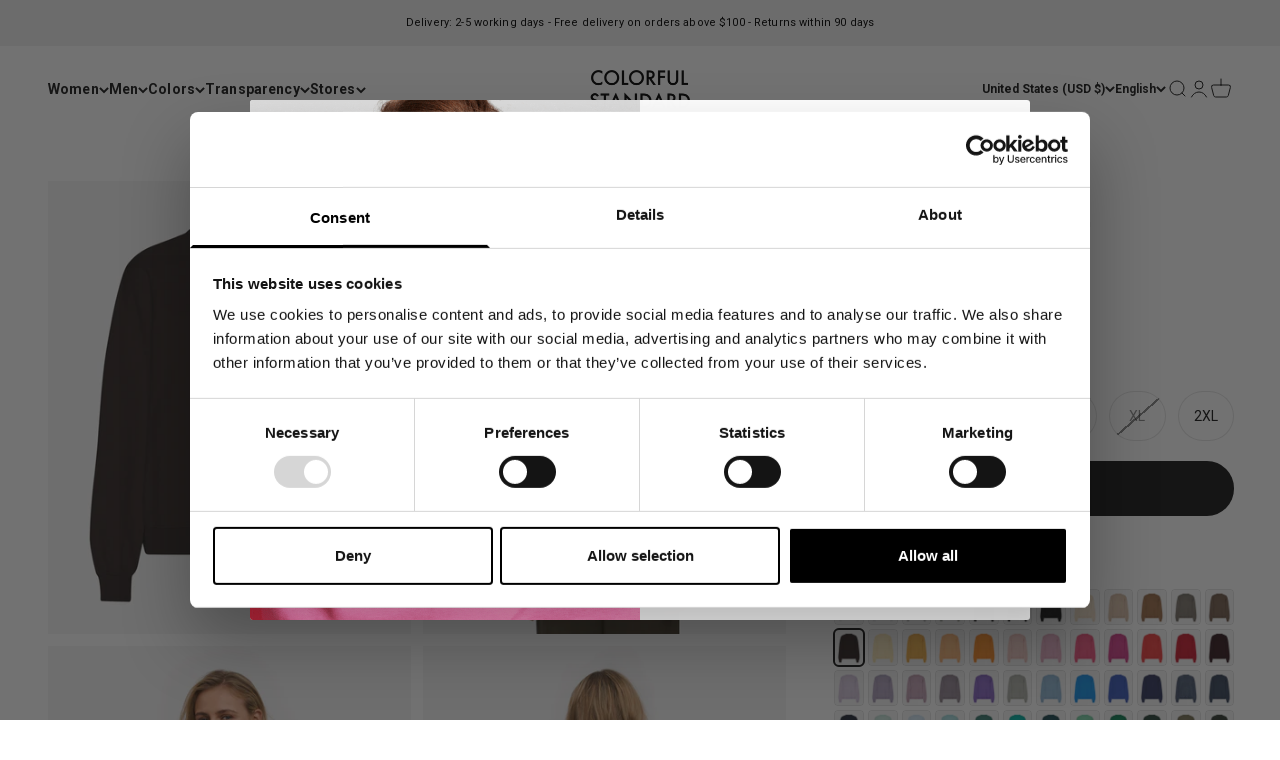

--- FILE ---
content_type: text/html; charset=utf-8
request_url: https://colorfulstandard.com/en-us/products/organic-oversized-crew-coffee-brown-female
body_size: 66158
content:
<!doctype html>

<html class="no-js" lang="en" dir="ltr">
  <head>
<!--LOOMI SDK-->
<!--DO NOT EDIT-->
<link rel="preconnect"  href="https://live.visually-io.com/" crossorigin data-em-disable>
<link rel="dns-prefetch" href="https://live.visually-io.com/" data-em-disable>
<script>
    (()=> {
        const env = 2;
        var store = "colorful-standard-it.myshopify.com";
        var alias = store.replace(".myshopify.com", "").replaceAll("-", "_").toUpperCase();
        var jitsuKey =  "js.5356159064";
        window.loomi_ctx = {...(window.loomi_ctx || {}),storeAlias:alias,jitsuKey,env};
        
        
    
	
	var product = {};
	var variants = [];
	
	variants.push({id:40971767840957,policy:"deny",price:7800,iq:0});
	
	variants.push({id:47057845911877,policy:"deny",price:7800,iq:12});
	
	variants.push({id:47057845944645,policy:"deny",price:7800,iq:0});
	
	variants.push({id:47057845977413,policy:"deny",price:7800,iq:0});
	
	variants.push({id:47057846010181,policy:"deny",price:7800,iq:0});
	
	variants.push({id:47057846042949,policy:"deny",price:7800,iq:12});
	
	product.variants = variants;
	product.oos = !true;
	product.price = 7800 ;
	window.loomi_ctx.current_product=product;
	window.loomi_ctx.productId=7053484884157;
	window.loomi_ctx.variantId = 47057845911877;
	
    })()
</script>
<link href="https://live.visually-io.com/cf/COLORFUL_STANDARD_IT.js?k=js.5356159064&e=2&s=COLORFUL_STANDARD_IT" rel="preload" as="script" data-em-disable>
<link href="https://live.visually-io.com/cf/COLORFUL_STANDARD_IT.js?k=js.5356159064&e=2&s=COLORFUL_STANDARD_IT" rel="preload" as="script" data-em-disable>
<link href="https://assets.visually.io/widgets/vsly-preact.min.js" rel="preload" as="script" data-em-disable>
<script data-vsly="preact2" type="text/javascript" src="https://assets.visually.io/widgets/vsly-preact.min.js" data-em-disable></script>
<script type="text/javascript" src="https://live.visually-io.com/cf/COLORFUL_STANDARD_IT.js" data-em-disable></script>
<script type="text/javascript" src="https://live.visually-io.com/v/visually.js" data-em-disable></script>
<script defer type="text/javascript" src="https://live.visually-io.com/v/visually-a.js" data-em-disable></script>
<!--LOOMI SDK-->


 
<!-- GTM --> 
  <!--
Elevar Data Layer V2

This file is automatically updated and should not be edited directly.

https://knowledge.getelevar.com/how-to-customize-data-layer-version-2

Updated: 2022-04-10 21:51:41+00:00
Version: 2.25.0
-->
 <!-- Google Tag Manager -->
<script>(function(w,d,s,l,i){w[l]=w[l]||[];w[l].push({'gtm.start':
new Date().getTime(),event:'gtm.js'});var f=d.getElementsByTagName(s)[0],
j=d.createElement(s),dl=l!='dataLayer'?'&l='+l:'';j.async=true;j.src=
'https://www.googletagmanager.com/gtm.js?id='+i+dl;f.parentNode.insertBefore(j,f);
})(window,document,'script','dataLayer','GTM-55FMTBZ');</script>
<!-- End Google Tag Manager -->
<script>
window.dataLayer = window.dataLayer || [];
</script>
<script id="elevar-gtm-suite-config" type="application/json">{"gtm_id": "GTM-55FMTBZ", "event_config": {"cart_reconcile": true, "cart_view": true, "checkout_complete": true, "checkout_step": true, "collection_view": true, "product_add_to_cart": true, "product_add_to_cart_ajax": true, "product_remove_from_cart": true, "product_select": true, "product_view": true, "search_results_view": true, "user": true, "save_order_notes": true}, "gtm_suite_script": "https://shopify-gtm-suite.getelevar.com/shops/39defed526d97ae26c3a2619866bb95317d663ea/2.25.0/gtm-suite.js"}</script>

 
  <!-- Student Beans -->
    <script id="stb_root" src="https://cdn.studentbeans.com/third-party/all.js" async></script>

  <!-- PageFly --> 
  
  
    
    
    <meta charset="utf-8">
    <meta name="viewport" content="width=device-width, initial-scale=1.0, height=device-height, minimum-scale=1.0, maximum-scale=1.0">
    <meta name="theme-color" content="#ffffff">

   

   <title>
        Organic Oversized Crew - Coffee Brown
&ndash; Colorful Standard
</title><meta name="description" content="Our Women&#39;s Organic Oversized Crewneck Sweatshirt. A casual wardrobe staple crafted from 100% organic cotton, ensuring maximum softness and comfort. Designed for effortless style, our Organic Oversized Crew features a loose, relaxed fit that drapes beautifully for a laid-back yet stylish look. The dropped shoulders and"><link rel="canonical" href="https://colorfulstandard.com/en-us/products/organic-oversized-crew-coffee-brown-female"><link rel="shortcut icon" href="//colorfulstandard.com/cdn/shop/files/cs_favicon_2024.png?v=1722845595&width=96">
      <link rel="apple-touch-icon" href="//colorfulstandard.com/cdn/shop/files/cs_favicon_2024.png?v=1722845595&width=180"><link rel="preconnect" href="https://cdn.shopify.com">
    <link rel="preconnect" href="https://fonts.shopifycdn.com" crossorigin>
    <link rel="dns-prefetch" href="https://productreviews.shopifycdn.com"><link rel="preload" href="//colorfulstandard.com/cdn/fonts/roboto/roboto_n7.f38007a10afbbde8976c4056bfe890710d51dec2.woff2" as="font" type="font/woff2" crossorigin><link rel="preload" href="//colorfulstandard.com/cdn/fonts/roboto/roboto_n4.2019d890f07b1852f56ce63ba45b2db45d852cba.woff2" as="font" type="font/woff2" crossorigin><meta property="og:type" content="product">
  <meta property="og:title" content="Organic Oversized Crew - Coffee Brown">
  <meta property="product:price:amount" content="78.00">
  <meta property="product:price:currency" content="USD"><meta property="og:image" content="http://colorfulstandard.com/cdn/shop/files/CS1012_Female_OrganicOversizedCrew-CoffeeBrown_2_8db759d7-f3f8-40e2-94a8-21d9da645c26.jpg?v=1745567037&width=2048">
  <meta property="og:image:secure_url" content="https://colorfulstandard.com/cdn/shop/files/CS1012_Female_OrganicOversizedCrew-CoffeeBrown_2_8db759d7-f3f8-40e2-94a8-21d9da645c26.jpg?v=1745567037&width=2048">
  <meta property="og:image:width" content="3000">
  <meta property="og:image:height" content="3750"><meta property="og:description" content="Our Women&#39;s Organic Oversized Crewneck Sweatshirt. A casual wardrobe staple crafted from 100% organic cotton, ensuring maximum softness and comfort. Designed for effortless style, our Organic Oversized Crew features a loose, relaxed fit that drapes beautifully for a laid-back yet stylish look. The dropped shoulders and"><meta property="og:url" content="https://colorfulstandard.com/en-us/products/organic-oversized-crew-coffee-brown-female">
<meta property="og:site_name" content="Colorful Standard"><meta name="twitter:card" content="summary"><meta name="twitter:title" content="Organic Oversized Crew - Coffee Brown">
  <meta name="twitter:description" content="Our Women&#39;s Organic Oversized Crewneck Sweatshirt. A casual wardrobe staple crafted from 100% organic cotton, ensuring maximum softness and comfort.
Designed for effortless style, our Organic Oversized Crew features a loose, relaxed fit that drapes beautifully for a laid-back yet stylish look. The dropped shoulders and slightly elongated sleeves add to the oversized silhouette, while the ribbed cuffs and hem provide a touch of structure. This sweater is a layering essential and is perfect for transitioning seasons.

100% Organic Cotton
Garment Dyed

Crewneck
Oversized Fit
Unisex
Mae in Portugal
"><meta name="twitter:image" content="https://colorfulstandard.com/cdn/shop/files/CS1012_Female_OrganicOversizedCrew-CoffeeBrown_2_8db759d7-f3f8-40e2-94a8-21d9da645c26.jpg?crop=center&height=1200&v=1745567037&width=1200">
  <meta name="twitter:image:alt" content="">
  <script type="application/ld+json">
  {
    "@context": "https://schema.org",
    "@type": "Product",
    "productID": 7053484884157,
    "offers": [{
          "@type": "Offer",
          "name": "XS",
          "availability":"https://schema.org/OutOfStock",
          "price": 78.0,
          "priceCurrency": "USD",
          "priceValidUntil": "2026-02-01","sku": "CS1012\/Coffee Brown\/XS","gtin": "5602991058333","url": "https://colorfulstandard.com/en-us/products/organic-oversized-crew-coffee-brown-female?variant=40971767840957"
        },
{
          "@type": "Offer",
          "name": "S",
          "availability":"https://schema.org/InStock",
          "price": 78.0,
          "priceCurrency": "USD",
          "priceValidUntil": "2026-02-01","sku": "CS1012\/Coffee Brown\/S","gtin": "5602991058340","url": "https://colorfulstandard.com/en-us/products/organic-oversized-crew-coffee-brown-female?variant=47057845911877"
        },
{
          "@type": "Offer",
          "name": "M",
          "availability":"https://schema.org/OutOfStock",
          "price": 78.0,
          "priceCurrency": "USD",
          "priceValidUntil": "2026-02-01","sku": "CS1012\/Coffee Brown\/M","gtin": "5602991058357","url": "https://colorfulstandard.com/en-us/products/organic-oversized-crew-coffee-brown-female?variant=47057845944645"
        },
{
          "@type": "Offer",
          "name": "L",
          "availability":"https://schema.org/OutOfStock",
          "price": 78.0,
          "priceCurrency": "USD",
          "priceValidUntil": "2026-02-01","sku": "CS1012\/Coffee Brown\/L","gtin": "5602991058364","url": "https://colorfulstandard.com/en-us/products/organic-oversized-crew-coffee-brown-female?variant=47057845977413"
        },
{
          "@type": "Offer",
          "name": "XL",
          "availability":"https://schema.org/OutOfStock",
          "price": 78.0,
          "priceCurrency": "USD",
          "priceValidUntil": "2026-02-01","sku": "CS1012\/Coffee Brown\/XL","gtin": "5602991058371","url": "https://colorfulstandard.com/en-us/products/organic-oversized-crew-coffee-brown-female?variant=47057846010181"
        },
{
          "@type": "Offer",
          "name": "2XL",
          "availability":"https://schema.org/InStock",
          "price": 78.0,
          "priceCurrency": "USD",
          "priceValidUntil": "2026-02-01","sku": "CS1012\/Coffee Brown\/2XL","gtin": "5602991073664","url": "https://colorfulstandard.com/en-us/products/organic-oversized-crew-coffee-brown-female?variant=47057846042949"
        }
],"aggregateRating": {
        "@type": "AggregateRating",
        "ratingValue": "4.3",
        "reviewCount": "454",
        "worstRating": "1.0",
        "bestRating": "5.0"
      },"brand": {
      "@type": "Brand",
      "name": "Colorful Standard"
    },
    "name": "Organic Oversized Crew - Coffee Brown",
    "description": "Our Women's Organic Oversized Crewneck Sweatshirt. A casual wardrobe staple crafted from 100% organic cotton, ensuring maximum softness and comfort.\nDesigned for effortless style, our Organic Oversized Crew features a loose, relaxed fit that drapes beautifully for a laid-back yet stylish look. The dropped shoulders and slightly elongated sleeves add to the oversized silhouette, while the ribbed cuffs and hem provide a touch of structure. This sweater is a layering essential and is perfect for transitioning seasons.\n\n100% Organic Cotton\nGarment Dyed\n\nCrewneck\nOversized Fit\nUnisex\nMae in Portugal\n",
    "category": "CS1012\/Organic Oversized Crew\/F",
    "url": "https://colorfulstandard.com/en-us/products/organic-oversized-crew-coffee-brown-female",
    "sku": "CS1012\/Coffee Brown\/S","gtin": "5602991058340","weight": {
        "@type": "QuantitativeValue",
        "unitCode": "kg",
        "value": 0.47
      },"image": {
      "@type": "ImageObject",
      "url": "https://colorfulstandard.com/cdn/shop/files/CS1012_Female_OrganicOversizedCrew-CoffeeBrown_2_8db759d7-f3f8-40e2-94a8-21d9da645c26.jpg?v=1745567037&width=1024",
      "image": "https://colorfulstandard.com/cdn/shop/files/CS1012_Female_OrganicOversizedCrew-CoffeeBrown_2_8db759d7-f3f8-40e2-94a8-21d9da645c26.jpg?v=1745567037&width=1024",
      "name": "",
      "width": "1024",
      "height": "1024"
    }
  }
  </script>



  <script type="application/ld+json">
  {
    "@context": "https://schema.org",
    "@type": "BreadcrumbList",
  "itemListElement": [{
      "@type": "ListItem",
      "position": 1,
      "name": "Home",
      "item": "https://colorfulstandard.com"
    },{
          "@type": "ListItem",
          "position": 2,
          "name": "Organic Oversized Crew - Coffee Brown",
          "item": "https://colorfulstandard.com/en-us/products/organic-oversized-crew-coffee-brown-female"
        }]
  }
  </script>

<style>/* Typography (heading) */
  @font-face {
  font-family: Roboto;
  font-weight: 700;
  font-style: normal;
  font-display: fallback;
  src: url("//colorfulstandard.com/cdn/fonts/roboto/roboto_n7.f38007a10afbbde8976c4056bfe890710d51dec2.woff2") format("woff2"),
       url("//colorfulstandard.com/cdn/fonts/roboto/roboto_n7.94bfdd3e80c7be00e128703d245c207769d763f9.woff") format("woff");
}

@font-face {
  font-family: Roboto;
  font-weight: 700;
  font-style: italic;
  font-display: fallback;
  src: url("//colorfulstandard.com/cdn/fonts/roboto/roboto_i7.7ccaf9410746f2c53340607c42c43f90a9005937.woff2") format("woff2"),
       url("//colorfulstandard.com/cdn/fonts/roboto/roboto_i7.49ec21cdd7148292bffea74c62c0df6e93551516.woff") format("woff");
}

/* Typography (body) */
  @font-face {
  font-family: Roboto;
  font-weight: 400;
  font-style: normal;
  font-display: fallback;
  src: url("//colorfulstandard.com/cdn/fonts/roboto/roboto_n4.2019d890f07b1852f56ce63ba45b2db45d852cba.woff2") format("woff2"),
       url("//colorfulstandard.com/cdn/fonts/roboto/roboto_n4.238690e0007583582327135619c5f7971652fa9d.woff") format("woff");
}

@font-face {
  font-family: Roboto;
  font-weight: 400;
  font-style: italic;
  font-display: fallback;
  src: url("//colorfulstandard.com/cdn/fonts/roboto/roboto_i4.57ce898ccda22ee84f49e6b57ae302250655e2d4.woff2") format("woff2"),
       url("//colorfulstandard.com/cdn/fonts/roboto/roboto_i4.b21f3bd061cbcb83b824ae8c7671a82587b264bf.woff") format("woff");
}

@font-face {
  font-family: Roboto;
  font-weight: 700;
  font-style: normal;
  font-display: fallback;
  src: url("//colorfulstandard.com/cdn/fonts/roboto/roboto_n7.f38007a10afbbde8976c4056bfe890710d51dec2.woff2") format("woff2"),
       url("//colorfulstandard.com/cdn/fonts/roboto/roboto_n7.94bfdd3e80c7be00e128703d245c207769d763f9.woff") format("woff");
}

@font-face {
  font-family: Roboto;
  font-weight: 700;
  font-style: italic;
  font-display: fallback;
  src: url("//colorfulstandard.com/cdn/fonts/roboto/roboto_i7.7ccaf9410746f2c53340607c42c43f90a9005937.woff2") format("woff2"),
       url("//colorfulstandard.com/cdn/fonts/roboto/roboto_i7.49ec21cdd7148292bffea74c62c0df6e93551516.woff") format("woff");
}

:root {
    /**
     * ---------------------------------------------------------------------
     * SPACING VARIABLES
     *
     * We are using a spacing inspired from frameworks like Tailwind CSS.
     * ---------------------------------------------------------------------
     */
    --spacing-0-5: 0.125rem; /* 2px */
    --spacing-1: 0.25rem; /* 4px */
    --spacing-1-5: 0.375rem; /* 6px */
    --spacing-2: 0.5rem; /* 8px */
    --spacing-2-5: 0.625rem; /* 10px */
    --spacing-3: 0.75rem; /* 12px */
    --spacing-3-5: 0.875rem; /* 14px */
    --spacing-4: 1rem; /* 16px */
    --spacing-4-5: 1.125rem; /* 18px */
    --spacing-5: 1.25rem; /* 20px */
    --spacing-5-5: 1.375rem; /* 22px */
    --spacing-6: 1.5rem; /* 24px */
    --spacing-6-5: 1.625rem; /* 26px */
    --spacing-7: 1.75rem; /* 28px */
    --spacing-7-5: 1.875rem; /* 30px */
    --spacing-8: 2rem; /* 32px */
    --spacing-8-5: 2.125rem; /* 34px */
    --spacing-9: 2.25rem; /* 36px */
    --spacing-9-5: 2.375rem; /* 38px */
    --spacing-10: 2.5rem; /* 40px */
    --spacing-11: 2.75rem; /* 44px */
    --spacing-12: 3rem; /* 48px */
    --spacing-14: 3.5rem; /* 56px */
    --spacing-16: 4rem; /* 64px */
    --spacing-18: 4.5rem; /* 72px */
    --spacing-20: 5rem; /* 80px */
    --spacing-24: 6rem; /* 96px */
    --spacing-28: 7rem; /* 112px */
    --spacing-32: 8rem; /* 128px */
    --spacing-36: 9rem; /* 144px */
    --spacing-40: 10rem; /* 160px */
    --spacing-44: 11rem; /* 176px */
    --spacing-48: 12rem; /* 192px */
    --spacing-52: 13rem; /* 208px */
    --spacing-56: 14rem; /* 224px */
    --spacing-60: 15rem; /* 240px */
    --spacing-64: 16rem; /* 256px */
    --spacing-72: 18rem; /* 288px */
    --spacing-80: 20rem; /* 320px */
    --spacing-96: 24rem; /* 384px */

    /* Container */
    --container-max-width: 1800px;
    --container-narrow-max-width: 1550px;
    --container-gutter: var(--spacing-5);
    --section-outer-spacing-block: var(--spacing-8);
    --section-inner-max-spacing-block: var(--spacing-8);
    --section-inner-spacing-inline: var(--container-gutter);
    --section-stack-spacing-block: var(--spacing-8);

    /* Grid gutter */
    --grid-gutter: var(--spacing-5);

    /* Product list settings */
    --product-list-row-gap: var(--spacing-8);
    --product-list-column-gap: var(--grid-gutter);

    /* Form settings */
    --input-gap: var(--spacing-2);
    --input-height: 2.625rem;
    --input-padding-inline: var(--spacing-4);

    /* Other sizes */
    --sticky-area-height: calc(var(--sticky-announcement-bar-enabled, 0) * var(--announcement-bar-height, 0px) + var(--sticky-header-enabled, 0) * var(--header-height, 0px));

    /* RTL support */
    --transform-logical-flip: 1;
    --transform-origin-start: left;
    --transform-origin-end: right;

    /**
     * ---------------------------------------------------------------------
     * TYPOGRAPHY
     * ---------------------------------------------------------------------
     */

    /* Font properties */
    --heading-font-family: Roboto, sans-serif;
    --heading-font-weight: 700;
    --heading-font-style: normal;
    --heading-text-transform: normal;
    --heading-letter-spacing: 0.01em;
    --text-font-family: Roboto, sans-serif;
    --text-font-weight: 400;
    --text-font-style: normal;
    --text-letter-spacing: 0.01em;

    /* Font sizes */
    --text-h0: 2.75rem;
    --text-h1: 2rem;
    --text-h2: 1.75rem;
    --text-h3: 1.375rem;
    --text-h4: 1.125rem;
    --text-h5: 1.125rem;
    --text-h6: 1rem;
    --text-xs: 0.6875rem;
    --text-sm: 0.75rem;
    --text-base: 0.875rem;
    --text-lg: 1.125rem;

    /**
     * ---------------------------------------------------------------------
     * COLORS
     * ---------------------------------------------------------------------
     */

    /* Color settings */--accent: 26 26 26;
    --text-primary: 26 26 26;
    --background-primary: 255 255 255;
    --dialog-background: 255 255 255;
    --border-color: var(--text-color, var(--text-primary)) / 0.12;

    /* Button colors */
    --button-background-primary: 26 26 26;
    --button-text-primary: 255 255 255;
    --button-background-secondary: 26 26 26;
    --button-text-secondary: 255 255 255;

    /* Status colors */
    --success-background: 224 244 232;
    --success-text: 0 163 65;
    --warning-background: 255 246 233;
    --warning-text: 255 183 74;
    --error-background: 254 231 231;
    --error-text: 248 58 58;

    /* Product colors */
    --on-sale-text: 248 58 58;
    --on-sale-badge-background: 248 58 58;
    --on-sale-badge-text: 255 255 255;
    --sold-out-badge-background: 241 241 241;
    --sold-out-badge-text: 0 0 0;
    --primary-badge-background: 241 241 241;
    --primary-badge-text: 0 0 0;
    --star-color: 0 163 65;
    --product-card-background: 255 255 255;
    --product-card-text: 26 26 26;

    /* Header colors */
    --header-background: 255 255 255;
    --header-text: 26 26 26;

    /* Footer colors */
    --footer-background: 255 255 255;
    --footer-text: 26 26 26;

    /* Rounded variables (used for border radius) */
    --rounded-xs: 0.0rem;
    --rounded-sm: 0.0rem;
    --rounded: 0.0rem;
    --rounded-lg: 0.0rem;
    --rounded-full: 9999px;

    --rounded-button: 3.75rem;
    --rounded-input: 0.5rem;

    /* Box shadow */
    --shadow-sm: 0 2px 8px rgb(var(--text-primary) / 0.0);
    --shadow: 0 5px 15px rgb(var(--text-primary) / 0.0);
    --shadow-md: 0 5px 30px rgb(var(--text-primary) / 0.0);
    --shadow-block: 0px 0px 0px rgb(var(--text-primary) / 0.0);

    /**
     * ---------------------------------------------------------------------
     * OTHER
     * ---------------------------------------------------------------------
     */

    --cursor-close-svg-url: url(//colorfulstandard.com/cdn/shop/t/57/assets/cursor-close.svg?v=147174565022153725511762110924);
    --cursor-zoom-in-svg-url: url(//colorfulstandard.com/cdn/shop/t/57/assets/cursor-zoom-in.svg?v=154953035094101115921762110924);
    --cursor-zoom-out-svg-url: url(//colorfulstandard.com/cdn/shop/t/57/assets/cursor-zoom-out.svg?v=16155520337305705181762110924);
    --checkmark-svg-url: url(//colorfulstandard.com/cdn/shop/t/57/assets/checkmark.svg?v=77552481021870063511762110924);
  }

  [dir="rtl"]:root {
    /* RTL support */
    --transform-logical-flip: -1;
    --transform-origin-start: right;
    --transform-origin-end: left;
  }

  @media screen and (min-width: 700px) {
    :root {
      /* Typography (font size) */
      --text-h0: 3.5rem;
      --text-h1: 2.5rem;
      --text-h2: 2rem;
      --text-h3: 1.625rem;
      --text-h4: 1.375rem;
      --text-h5: 1.125rem;
      --text-h6: 1rem;

      --text-xs: 0.6875rem;
      --text-sm: 0.75rem;
      --text-base: 0.875rem;
      --text-lg: 1.125rem;

      /* Spacing */
      --container-gutter: 2rem;
      --section-outer-spacing-block: var(--spacing-12);
      --section-inner-max-spacing-block: var(--spacing-10);
      --section-inner-spacing-inline: var(--spacing-10);
      --section-stack-spacing-block: var(--spacing-10);

      /* Grid gutter */
      --grid-gutter: var(--spacing-6);

      /* Product list settings */
      --product-list-row-gap: var(--spacing-12);

      /* Form settings */
      --input-gap: 1rem;
      --input-height: 3.125rem;
      --input-padding-inline: var(--spacing-5);
    }
  }

  @media screen and (min-width: 1000px) {
    :root {
      /* Spacing settings */
      --container-gutter: var(--spacing-12);
      --section-outer-spacing-block: var(--spacing-14);
      --section-inner-max-spacing-block: var(--spacing-12);
      --section-inner-spacing-inline: var(--spacing-12);
      --section-stack-spacing-block: var(--spacing-10);
    }
  }

  @media screen and (min-width: 1150px) {
    :root {
      /* Spacing settings */
      --container-gutter: var(--spacing-12);
      --section-outer-spacing-block: var(--spacing-14);
      --section-inner-max-spacing-block: var(--spacing-12);
      --section-inner-spacing-inline: var(--spacing-12);
      --section-stack-spacing-block: var(--spacing-12);
    }
  }

  @media screen and (min-width: 1400px) {
    :root {
      /* Typography (font size) */
      --text-h0: 4.5rem;
      --text-h1: 3.5rem;
      --text-h2: 2.75rem;
      --text-h3: 2rem;
      --text-h4: 1.75rem;
      --text-h5: 1.375rem;
      --text-h6: 1.25rem;

      --section-outer-spacing-block: var(--spacing-16);
      --section-inner-max-spacing-block: var(--spacing-14);
      --section-inner-spacing-inline: var(--spacing-14);
    }
  }

  @media screen and (min-width: 1600px) {
    :root {
      --section-outer-spacing-block: var(--spacing-16);
      --section-inner-max-spacing-block: var(--spacing-16);
      --section-inner-spacing-inline: var(--spacing-16);
    }
  }

  /**
   * ---------------------------------------------------------------------
   * LIQUID DEPENDANT CSS
   *
   * Our main CSS is Liquid free, but some very specific features depend on
   * theme settings, so we have them here
   * ---------------------------------------------------------------------
   */@media screen and (pointer: fine) {
        /* The !important are for the Shopify Payment button to ensure we override the default from Shopify styles */
        .button:not([disabled]):not(.button--outline):hover, .btn:not([disabled]):hover, .shopify-payment-button__button--unbranded:not([disabled]):hover {
          background-color: transparent !important;
          color: rgb(var(--button-outline-color) / var(--button-background-opacity, 1)) !important;
          box-shadow: inset 0 0 0 2px currentColor !important;
        }

        .button--outline:not([disabled]):hover {
          background: rgb(var(--button-background));
          color: rgb(var(--button-text-color));
          box-shadow: inset 0 0 0 2px rgb(var(--button-background));
        }
      }</style><script>
  document.documentElement.classList.replace('no-js', 'js');

  // This allows to expose several variables to the global scope, to be used in scripts
  window.themeVariables = {
    settings: {
      showPageTransition: false,
      headingApparition: "none",
      pageType: "product",
      moneyFormat: "${{amount}}",
      moneyWithCurrencyFormat: "${{amount}} USD",
      currencyCodeEnabled: false,
      cartType: "popover",
      showDiscount: true,
      discountMode: "saving"
    },

    strings: {
      accessibilityClose: "Close",
      accessibilityNext: "Next",
      accessibilityPrevious: "Previous",
      addToCartButton: "Add to cart",
      soldOutButton: "Sold out",
      preOrderButton: "Pre-order",
      unavailableButton: "Unavailable",
      closeGallery: "Close gallery",
      zoomGallery: "Zoom",
      errorGallery: "Image cannot be loaded",
      soldOutBadge: "Sold out",
      discountBadge: "Save @@",
      sku: "SKU:",
      searchNoResults: "No results could be found.",
      addOrderNote: "Add order note",
      editOrderNote: "Edit order note",
      shippingEstimatorNoResults: "Sorry, we do not ship to your address.",
      shippingEstimatorOneResult: "There is one shipping rate for your address:",
      shippingEstimatorMultipleResults: "There are several shipping rates for your address:",
      shippingEstimatorError: "One or more error occurred while retrieving shipping rates:"
    },

    breakpoints: {
      'sm': 'screen and (min-width: 700px)',
      'md': 'screen and (min-width: 1000px)',
      'lg': 'screen and (min-width: 1150px)',
      'xl': 'screen and (min-width: 1400px)',

      'sm-max': 'screen and (max-width: 699px)',
      'md-max': 'screen and (max-width: 999px)',
      'lg-max': 'screen and (max-width: 1149px)',
      'xl-max': 'screen and (max-width: 1399px)'
    }
  };// For detecting native share
  document.documentElement.classList.add(`native-share--${navigator.share ? 'enabled' : 'disabled'}`);// We save the product ID in local storage to be eventually used for recently viewed section
    try {
      const recentlyViewedProducts = new Set(JSON.parse(localStorage.getItem('theme:recently-viewed-products') || '[]'));

      recentlyViewedProducts.delete(7053484884157); // Delete first to re-move the product
      recentlyViewedProducts.add(7053484884157);

      localStorage.setItem('theme:recently-viewed-products', JSON.stringify(Array.from(recentlyViewedProducts.values()).reverse()));
    } catch (e) {
      // Safari in private mode does not allow setting item, we silently fail
    }</script><script type="module" src="//colorfulstandard.com/cdn/shop/t/57/assets/vendor.min.js?v=52426788336887041471762110851"></script>
    <script type="module" src="//colorfulstandard.com/cdn/shop/t/57/assets/theme.js?v=73891106293204174571762110924"></script>
    <script type="module" src="//colorfulstandard.com/cdn/shop/t/57/assets/sections.js?v=42833580318981298561762162182"></script>

    <script>window.performance && window.performance.mark && window.performance.mark('shopify.content_for_header.start');</script><meta name="facebook-domain-verification" content="2i00eqo3cnqex892nyu7xsz9c6xfm7">
<meta id="shopify-digital-wallet" name="shopify-digital-wallet" content="/5356159064/digital_wallets/dialog">
<meta name="shopify-checkout-api-token" content="2cf51da3e148d4aa9675164bbaf750ac">
<meta id="in-context-paypal-metadata" data-shop-id="5356159064" data-venmo-supported="false" data-environment="production" data-locale="en_US" data-paypal-v4="true" data-currency="USD">
<link rel="alternate" hreflang="x-default" href="https://colorfulstandard.com/products/organic-oversized-crew-coffee-brown-female">
<link rel="alternate" hreflang="en-CH" href="https://colorfulstandard.com/en-ch/products/organic-oversized-crew-coffee-brown-female">
<link rel="alternate" hreflang="de-CH" href="https://colorfulstandard.com/de-ch/products/organic-oversized-crew-coffee-brown-female">
<link rel="alternate" hreflang="fr-CH" href="https://colorfulstandard.com/fr-ch/products/organic-oversized-crew-coffee-brown-female">
<link rel="alternate" hreflang="fr-FR" href="https://colorfulstandard.com/fr-fr/products/organic-oversized-crew-coffee-brown-female">
<link rel="alternate" hreflang="en-FR" href="https://colorfulstandard.com/en-fr/products/organic-oversized-crew-coffee-brown-female">
<link rel="alternate" hreflang="de-FR" href="https://colorfulstandard.com/de-fr/products/organic-oversized-crew-coffee-brown-female">
<link rel="alternate" hreflang="en-IT" href="https://colorfulstandard.com/en-it/products/organic-oversized-crew-coffee-brown-female">
<link rel="alternate" hreflang="de-IT" href="https://colorfulstandard.com/de-it/products/organic-oversized-crew-coffee-brown-female">
<link rel="alternate" hreflang="fr-IT" href="https://colorfulstandard.com/fr-it/products/organic-oversized-crew-coffee-brown-female">
<link rel="alternate" hreflang="en-NL" href="https://colorfulstandard.com/en-nl/products/organic-oversized-crew-coffee-brown-female">
<link rel="alternate" hreflang="de-NL" href="https://colorfulstandard.com/de-nl/products/organic-oversized-crew-coffee-brown-female">
<link rel="alternate" hreflang="fr-NL" href="https://colorfulstandard.com/fr-nl/products/organic-oversized-crew-coffee-brown-female">
<link rel="alternate" hreflang="en-SE" href="https://colorfulstandard.com/en-se/products/organic-oversized-crew-coffee-brown-female">
<link rel="alternate" hreflang="de-SE" href="https://colorfulstandard.com/de-se/products/organic-oversized-crew-coffee-brown-female">
<link rel="alternate" hreflang="fr-SE" href="https://colorfulstandard.com/fr-se/products/organic-oversized-crew-coffee-brown-female">
<link rel="alternate" hreflang="en-GB" href="https://colorfulstandard.com/en-gb/products/organic-oversized-crew-coffee-brown-female">
<link rel="alternate" hreflang="de-GB" href="https://colorfulstandard.com/de-gb/products/organic-oversized-crew-coffee-brown-female">
<link rel="alternate" hreflang="fr-GB" href="https://colorfulstandard.com/fr-gb/products/organic-oversized-crew-coffee-brown-female">
<link rel="alternate" hreflang="en-DK" href="https://colorfulstandard.com/en-dk/products/organic-oversized-crew-coffee-brown-female">
<link rel="alternate" hreflang="fr-DK" href="https://colorfulstandard.com/fr-dk/products/organic-oversized-crew-coffee-brown-female">
<link rel="alternate" hreflang="de-DK" href="https://colorfulstandard.com/de-dk/products/organic-oversized-crew-coffee-brown-female">
<link rel="alternate" hreflang="en-US" href="https://colorfulstandard.com/en-us/products/organic-oversized-crew-coffee-brown-female">
<link rel="alternate" hreflang="de-US" href="https://colorfulstandard.com/de-us/products/organic-oversized-crew-coffee-brown-female">
<link rel="alternate" hreflang="fr-US" href="https://colorfulstandard.com/fr-us/products/organic-oversized-crew-coffee-brown-female">
<link rel="alternate" hreflang="en-CA" href="https://colorfulstandard.com/en-ca/products/organic-oversized-crew-coffee-brown-female">
<link rel="alternate" hreflang="de-CA" href="https://colorfulstandard.com/de-ca/products/organic-oversized-crew-coffee-brown-female">
<link rel="alternate" hreflang="fr-CA" href="https://colorfulstandard.com/fr-ca/products/organic-oversized-crew-coffee-brown-female">
<link rel="alternate" hreflang="en-DE" href="https://colorfulstandard.com/products/organic-oversized-crew-coffee-brown-female">
<link rel="alternate" hreflang="fr-DE" href="https://colorfulstandard.com/fr/products/organic-oversized-crew-coffee-brown-female">
<link rel="alternate" hreflang="de-DE" href="https://colorfulstandard.com/de/products/organic-oversized-crew-coffee-brown-female">
<link rel="alternate" type="application/json+oembed" href="https://colorfulstandard.com/en-us/products/organic-oversized-crew-coffee-brown-female.oembed">
<script async="async" src="/checkouts/internal/preloads.js?locale=en-US"></script>
<link rel="preconnect" href="https://shop.app" crossorigin="anonymous">
<script async="async" src="https://shop.app/checkouts/internal/preloads.js?locale=en-US&shop_id=5356159064" crossorigin="anonymous"></script>
<script id="apple-pay-shop-capabilities" type="application/json">{"shopId":5356159064,"countryCode":"DK","currencyCode":"USD","merchantCapabilities":["supports3DS"],"merchantId":"gid:\/\/shopify\/Shop\/5356159064","merchantName":"Colorful Standard","requiredBillingContactFields":["postalAddress","email","phone"],"requiredShippingContactFields":["postalAddress","email","phone"],"shippingType":"shipping","supportedNetworks":["visa","maestro","masterCard","amex"],"total":{"type":"pending","label":"Colorful Standard","amount":"1.00"},"shopifyPaymentsEnabled":true,"supportsSubscriptions":true}</script>
<script id="shopify-features" type="application/json">{"accessToken":"2cf51da3e148d4aa9675164bbaf750ac","betas":["rich-media-storefront-analytics"],"domain":"colorfulstandard.com","predictiveSearch":true,"shopId":5356159064,"locale":"en"}</script>
<script>var Shopify = Shopify || {};
Shopify.shop = "colorful-standard-it.myshopify.com";
Shopify.locale = "en";
Shopify.currency = {"active":"USD","rate":"1.1693"};
Shopify.country = "US";
Shopify.theme = {"name":"03\/11\/25 Impact 5.2.0\/Rebuy","id":189014606149,"schema_name":"Impact","schema_version":"5.2.0","theme_store_id":1190,"role":"main"};
Shopify.theme.handle = "null";
Shopify.theme.style = {"id":null,"handle":null};
Shopify.cdnHost = "colorfulstandard.com/cdn";
Shopify.routes = Shopify.routes || {};
Shopify.routes.root = "/en-us/";</script>
<script type="module">!function(o){(o.Shopify=o.Shopify||{}).modules=!0}(window);</script>
<script>!function(o){function n(){var o=[];function n(){o.push(Array.prototype.slice.apply(arguments))}return n.q=o,n}var t=o.Shopify=o.Shopify||{};t.loadFeatures=n(),t.autoloadFeatures=n()}(window);</script>
<script>
  window.ShopifyPay = window.ShopifyPay || {};
  window.ShopifyPay.apiHost = "shop.app\/pay";
  window.ShopifyPay.redirectState = null;
</script>
<script id="shop-js-analytics" type="application/json">{"pageType":"product"}</script>
<script defer="defer" async type="module" src="//colorfulstandard.com/cdn/shopifycloud/shop-js/modules/v2/client.init-shop-cart-sync_BT-GjEfc.en.esm.js"></script>
<script defer="defer" async type="module" src="//colorfulstandard.com/cdn/shopifycloud/shop-js/modules/v2/chunk.common_D58fp_Oc.esm.js"></script>
<script defer="defer" async type="module" src="//colorfulstandard.com/cdn/shopifycloud/shop-js/modules/v2/chunk.modal_xMitdFEc.esm.js"></script>
<script type="module">
  await import("//colorfulstandard.com/cdn/shopifycloud/shop-js/modules/v2/client.init-shop-cart-sync_BT-GjEfc.en.esm.js");
await import("//colorfulstandard.com/cdn/shopifycloud/shop-js/modules/v2/chunk.common_D58fp_Oc.esm.js");
await import("//colorfulstandard.com/cdn/shopifycloud/shop-js/modules/v2/chunk.modal_xMitdFEc.esm.js");

  window.Shopify.SignInWithShop?.initShopCartSync?.({"fedCMEnabled":true,"windoidEnabled":true});

</script>
<script>
  window.Shopify = window.Shopify || {};
  if (!window.Shopify.featureAssets) window.Shopify.featureAssets = {};
  window.Shopify.featureAssets['shop-js'] = {"shop-cart-sync":["modules/v2/client.shop-cart-sync_DZOKe7Ll.en.esm.js","modules/v2/chunk.common_D58fp_Oc.esm.js","modules/v2/chunk.modal_xMitdFEc.esm.js"],"init-fed-cm":["modules/v2/client.init-fed-cm_B6oLuCjv.en.esm.js","modules/v2/chunk.common_D58fp_Oc.esm.js","modules/v2/chunk.modal_xMitdFEc.esm.js"],"shop-cash-offers":["modules/v2/client.shop-cash-offers_D2sdYoxE.en.esm.js","modules/v2/chunk.common_D58fp_Oc.esm.js","modules/v2/chunk.modal_xMitdFEc.esm.js"],"shop-login-button":["modules/v2/client.shop-login-button_QeVjl5Y3.en.esm.js","modules/v2/chunk.common_D58fp_Oc.esm.js","modules/v2/chunk.modal_xMitdFEc.esm.js"],"pay-button":["modules/v2/client.pay-button_DXTOsIq6.en.esm.js","modules/v2/chunk.common_D58fp_Oc.esm.js","modules/v2/chunk.modal_xMitdFEc.esm.js"],"shop-button":["modules/v2/client.shop-button_DQZHx9pm.en.esm.js","modules/v2/chunk.common_D58fp_Oc.esm.js","modules/v2/chunk.modal_xMitdFEc.esm.js"],"avatar":["modules/v2/client.avatar_BTnouDA3.en.esm.js"],"init-windoid":["modules/v2/client.init-windoid_CR1B-cfM.en.esm.js","modules/v2/chunk.common_D58fp_Oc.esm.js","modules/v2/chunk.modal_xMitdFEc.esm.js"],"init-shop-for-new-customer-accounts":["modules/v2/client.init-shop-for-new-customer-accounts_C_vY_xzh.en.esm.js","modules/v2/client.shop-login-button_QeVjl5Y3.en.esm.js","modules/v2/chunk.common_D58fp_Oc.esm.js","modules/v2/chunk.modal_xMitdFEc.esm.js"],"init-shop-email-lookup-coordinator":["modules/v2/client.init-shop-email-lookup-coordinator_BI7n9ZSv.en.esm.js","modules/v2/chunk.common_D58fp_Oc.esm.js","modules/v2/chunk.modal_xMitdFEc.esm.js"],"init-shop-cart-sync":["modules/v2/client.init-shop-cart-sync_BT-GjEfc.en.esm.js","modules/v2/chunk.common_D58fp_Oc.esm.js","modules/v2/chunk.modal_xMitdFEc.esm.js"],"shop-toast-manager":["modules/v2/client.shop-toast-manager_DiYdP3xc.en.esm.js","modules/v2/chunk.common_D58fp_Oc.esm.js","modules/v2/chunk.modal_xMitdFEc.esm.js"],"init-customer-accounts":["modules/v2/client.init-customer-accounts_D9ZNqS-Q.en.esm.js","modules/v2/client.shop-login-button_QeVjl5Y3.en.esm.js","modules/v2/chunk.common_D58fp_Oc.esm.js","modules/v2/chunk.modal_xMitdFEc.esm.js"],"init-customer-accounts-sign-up":["modules/v2/client.init-customer-accounts-sign-up_iGw4briv.en.esm.js","modules/v2/client.shop-login-button_QeVjl5Y3.en.esm.js","modules/v2/chunk.common_D58fp_Oc.esm.js","modules/v2/chunk.modal_xMitdFEc.esm.js"],"shop-follow-button":["modules/v2/client.shop-follow-button_CqMgW2wH.en.esm.js","modules/v2/chunk.common_D58fp_Oc.esm.js","modules/v2/chunk.modal_xMitdFEc.esm.js"],"checkout-modal":["modules/v2/client.checkout-modal_xHeaAweL.en.esm.js","modules/v2/chunk.common_D58fp_Oc.esm.js","modules/v2/chunk.modal_xMitdFEc.esm.js"],"shop-login":["modules/v2/client.shop-login_D91U-Q7h.en.esm.js","modules/v2/chunk.common_D58fp_Oc.esm.js","modules/v2/chunk.modal_xMitdFEc.esm.js"],"lead-capture":["modules/v2/client.lead-capture_BJmE1dJe.en.esm.js","modules/v2/chunk.common_D58fp_Oc.esm.js","modules/v2/chunk.modal_xMitdFEc.esm.js"],"payment-terms":["modules/v2/client.payment-terms_Ci9AEqFq.en.esm.js","modules/v2/chunk.common_D58fp_Oc.esm.js","modules/v2/chunk.modal_xMitdFEc.esm.js"]};
</script>
<script>(function() {
  var isLoaded = false;
  function asyncLoad() {
    if (isLoaded) return;
    isLoaded = true;
    var urls = ["https:\/\/cdn.rebuyengine.com\/onsite\/js\/rebuy.js?shop=colorful-standard-it.myshopify.com"];
    for (var i = 0; i < urls.length; i++) {
      var s = document.createElement('script');
      s.type = 'text/javascript';
      s.async = true;
      s.src = urls[i];
      var x = document.getElementsByTagName('script')[0];
      x.parentNode.insertBefore(s, x);
    }
  };
  if(window.attachEvent) {
    window.attachEvent('onload', asyncLoad);
  } else {
    window.addEventListener('load', asyncLoad, false);
  }
})();</script>
<script id="__st">var __st={"a":5356159064,"offset":3600,"reqid":"65b719d1-fdd3-4f45-a567-1d38df65f827-1769077754","pageurl":"colorfulstandard.com\/en-us\/products\/organic-oversized-crew-coffee-brown-female","u":"8ef68a88755a","p":"product","rtyp":"product","rid":7053484884157};</script>
<script>window.ShopifyPaypalV4VisibilityTracking = true;</script>
<script id="captcha-bootstrap">!function(){'use strict';const t='contact',e='account',n='new_comment',o=[[t,t],['blogs',n],['comments',n],[t,'customer']],c=[[e,'customer_login'],[e,'guest_login'],[e,'recover_customer_password'],[e,'create_customer']],r=t=>t.map((([t,e])=>`form[action*='/${t}']:not([data-nocaptcha='true']) input[name='form_type'][value='${e}']`)).join(','),a=t=>()=>t?[...document.querySelectorAll(t)].map((t=>t.form)):[];function s(){const t=[...o],e=r(t);return a(e)}const i='password',u='form_key',d=['recaptcha-v3-token','g-recaptcha-response','h-captcha-response',i],f=()=>{try{return window.sessionStorage}catch{return}},m='__shopify_v',_=t=>t.elements[u];function p(t,e,n=!1){try{const o=window.sessionStorage,c=JSON.parse(o.getItem(e)),{data:r}=function(t){const{data:e,action:n}=t;return t[m]||n?{data:e,action:n}:{data:t,action:n}}(c);for(const[e,n]of Object.entries(r))t.elements[e]&&(t.elements[e].value=n);n&&o.removeItem(e)}catch(o){console.error('form repopulation failed',{error:o})}}const l='form_type',E='cptcha';function T(t){t.dataset[E]=!0}const w=window,h=w.document,L='Shopify',v='ce_forms',y='captcha';let A=!1;((t,e)=>{const n=(g='f06e6c50-85a8-45c8-87d0-21a2b65856fe',I='https://cdn.shopify.com/shopifycloud/storefront-forms-hcaptcha/ce_storefront_forms_captcha_hcaptcha.v1.5.2.iife.js',D={infoText:'Protected by hCaptcha',privacyText:'Privacy',termsText:'Terms'},(t,e,n)=>{const o=w[L][v],c=o.bindForm;if(c)return c(t,g,e,D).then(n);var r;o.q.push([[t,g,e,D],n]),r=I,A||(h.body.append(Object.assign(h.createElement('script'),{id:'captcha-provider',async:!0,src:r})),A=!0)});var g,I,D;w[L]=w[L]||{},w[L][v]=w[L][v]||{},w[L][v].q=[],w[L][y]=w[L][y]||{},w[L][y].protect=function(t,e){n(t,void 0,e),T(t)},Object.freeze(w[L][y]),function(t,e,n,w,h,L){const[v,y,A,g]=function(t,e,n){const i=e?o:[],u=t?c:[],d=[...i,...u],f=r(d),m=r(i),_=r(d.filter((([t,e])=>n.includes(e))));return[a(f),a(m),a(_),s()]}(w,h,L),I=t=>{const e=t.target;return e instanceof HTMLFormElement?e:e&&e.form},D=t=>v().includes(t);t.addEventListener('submit',(t=>{const e=I(t);if(!e)return;const n=D(e)&&!e.dataset.hcaptchaBound&&!e.dataset.recaptchaBound,o=_(e),c=g().includes(e)&&(!o||!o.value);(n||c)&&t.preventDefault(),c&&!n&&(function(t){try{if(!f())return;!function(t){const e=f();if(!e)return;const n=_(t);if(!n)return;const o=n.value;o&&e.removeItem(o)}(t);const e=Array.from(Array(32),(()=>Math.random().toString(36)[2])).join('');!function(t,e){_(t)||t.append(Object.assign(document.createElement('input'),{type:'hidden',name:u})),t.elements[u].value=e}(t,e),function(t,e){const n=f();if(!n)return;const o=[...t.querySelectorAll(`input[type='${i}']`)].map((({name:t})=>t)),c=[...d,...o],r={};for(const[a,s]of new FormData(t).entries())c.includes(a)||(r[a]=s);n.setItem(e,JSON.stringify({[m]:1,action:t.action,data:r}))}(t,e)}catch(e){console.error('failed to persist form',e)}}(e),e.submit())}));const S=(t,e)=>{t&&!t.dataset[E]&&(n(t,e.some((e=>e===t))),T(t))};for(const o of['focusin','change'])t.addEventListener(o,(t=>{const e=I(t);D(e)&&S(e,y())}));const B=e.get('form_key'),M=e.get(l),P=B&&M;t.addEventListener('DOMContentLoaded',(()=>{const t=y();if(P)for(const e of t)e.elements[l].value===M&&p(e,B);[...new Set([...A(),...v().filter((t=>'true'===t.dataset.shopifyCaptcha))])].forEach((e=>S(e,t)))}))}(h,new URLSearchParams(w.location.search),n,t,e,['guest_login'])})(!0,!0)}();</script>
<script integrity="sha256-4kQ18oKyAcykRKYeNunJcIwy7WH5gtpwJnB7kiuLZ1E=" data-source-attribution="shopify.loadfeatures" defer="defer" src="//colorfulstandard.com/cdn/shopifycloud/storefront/assets/storefront/load_feature-a0a9edcb.js" crossorigin="anonymous"></script>
<script crossorigin="anonymous" defer="defer" src="//colorfulstandard.com/cdn/shopifycloud/storefront/assets/shopify_pay/storefront-65b4c6d7.js?v=20250812"></script>
<script data-source-attribution="shopify.dynamic_checkout.dynamic.init">var Shopify=Shopify||{};Shopify.PaymentButton=Shopify.PaymentButton||{isStorefrontPortableWallets:!0,init:function(){window.Shopify.PaymentButton.init=function(){};var t=document.createElement("script");t.src="https://colorfulstandard.com/cdn/shopifycloud/portable-wallets/latest/portable-wallets.en.js",t.type="module",document.head.appendChild(t)}};
</script>
<script data-source-attribution="shopify.dynamic_checkout.buyer_consent">
  function portableWalletsHideBuyerConsent(e){var t=document.getElementById("shopify-buyer-consent"),n=document.getElementById("shopify-subscription-policy-button");t&&n&&(t.classList.add("hidden"),t.setAttribute("aria-hidden","true"),n.removeEventListener("click",e))}function portableWalletsShowBuyerConsent(e){var t=document.getElementById("shopify-buyer-consent"),n=document.getElementById("shopify-subscription-policy-button");t&&n&&(t.classList.remove("hidden"),t.removeAttribute("aria-hidden"),n.addEventListener("click",e))}window.Shopify?.PaymentButton&&(window.Shopify.PaymentButton.hideBuyerConsent=portableWalletsHideBuyerConsent,window.Shopify.PaymentButton.showBuyerConsent=portableWalletsShowBuyerConsent);
</script>
<script data-source-attribution="shopify.dynamic_checkout.cart.bootstrap">document.addEventListener("DOMContentLoaded",(function(){function t(){return document.querySelector("shopify-accelerated-checkout-cart, shopify-accelerated-checkout")}if(t())Shopify.PaymentButton.init();else{new MutationObserver((function(e,n){t()&&(Shopify.PaymentButton.init(),n.disconnect())})).observe(document.body,{childList:!0,subtree:!0})}}));
</script>
<link id="shopify-accelerated-checkout-styles" rel="stylesheet" media="screen" href="https://colorfulstandard.com/cdn/shopifycloud/portable-wallets/latest/accelerated-checkout-backwards-compat.css" crossorigin="anonymous">
<style id="shopify-accelerated-checkout-cart">
        #shopify-buyer-consent {
  margin-top: 1em;
  display: inline-block;
  width: 100%;
}

#shopify-buyer-consent.hidden {
  display: none;
}

#shopify-subscription-policy-button {
  background: none;
  border: none;
  padding: 0;
  text-decoration: underline;
  font-size: inherit;
  cursor: pointer;
}

#shopify-subscription-policy-button::before {
  box-shadow: none;
}

      </style>

<script>window.performance && window.performance.mark && window.performance.mark('shopify.content_for_header.end');</script>
<link href="//colorfulstandard.com/cdn/shop/t/57/assets/theme.css?v=179999623636087113311762110848" rel="stylesheet" type="text/css" media="all" /><!-- adding jQuery to site -->
      <script src="https://code.jquery.com/jquery-3.7.1.min.js" integrity="sha256-/JqT3SQfawRcv/BIHPThkBvs0OEvtFFmqPF/lYI/Cxo=" crossorigin="anonymous"></script>
    <!-- End of adding jQuery to site -->

<!-- Start of Clerk.io E-commerce Personalisation tool - www.clerk.io -->
<script type="text/javascript">
(function (w, d) {
    var e = d.createElement("script");
    e.type = "text/javascript";
    e.async = true;
    e.src = "https://cdn.clerk.io/clerk.js";
    var s = d.getElementsByTagName("script")[0];
    s.parentNode.insertBefore(e, s);
    w.__clerk_q = w.__clerk_q || [];
    w.Clerk =
        w.Clerk ||
        function () {
            w.__clerk_q.push(arguments);
        };
})(window, document);

let publicKey = "TfM2G0BVjUHZRvJH89iEmLAMBX4b5THt";
Clerk("config", {
    key: publicKey,
    formatters: {
        currency_converter: function (price) {
            var converted_price = price * Shopify.currency.rate;
            return converted_price.toString();
        },
    },
    globals: {
        currency_iso: "USD",
        currency_symbol: "$",
        clerkShopLocale: "en",
        template_name: "product",
        clerkCountry: "/en-us"
    },
});

document.addEventListener("DOMContentLoaded", (e) => {
    (async function fetchVisitorId() {
        let visitorId = window.sessionStorage.getItem("visitor_id");
        try {
            if (!visitorId) {
                const response = await fetch(`https://api.clerk.io/v2/misc/visitor_id?key=${publicKey}&visitor=auto`);
                const data = await response.json();
                visitorId = data.visitor;
                window.sessionStorage.setItem("visitor_id", data.visitor);
            }
            Clerk("config", {
                visitor: visitorId,
            });
        } catch (error) {
            console.error("Error:", error);
        } finally {
            window.Shopify.analytics.publish("clerk_pixel_context", {
                localeApiKey: publicKey,
                visitor: visitorId,
            });
        }
    })();
});

class clerk_shopify_api {
    static init = (use_storage = true) => {
        if (!window.clerk_api_data) {
            window.clerk_api_data = {};
        }
        this.get_data(use_storage);
        // Add event listener for ASYNC hydration
        window.addEventListener("clerk_shopify_api", (e) => {
            console.log("Clerk API frontend data built");
        });
    };

    static store_locally = () => {
        if (window.navigator.cookieEnabled) {
            return true;
        } else {
            return false;
        }
    };

    static validate_data = () => {
        if (this.store_locally()) {
            const local_data = window.localStorage["clerk_api_data"] ? JSON.parse(window.localStorage["clerk_api_data"]) : false;
            const local_time = window.localStorage["clerk_api_timestamp"] ? parseInt(window.localStorage["clerk_api_timestamp"]) + 43200 : false;
            const local_curr = window.localStorage["clerk_api_currency"] ? window.localStorage["clerk_api_currency"] : false;
            if (local_curr && local_curr != "USD") {
                return false;
            }
            if (local_data && local_time && local_time < this.get_time_now()) {
                return true;
            }
        } else {
            if (Object.keys(window.clerk_api_data).length > 0) {
                return true;
            }
        }
        return false;
    };

    static send_event = () => {
        const custom_event = new Event("clerk_shopify_api");
        window.dispatchEvent(custom_event);
    };
    static get_time_now = () => {
        return Date.now();
    };
    static get_api_route = () => {
        return `${window.location.origin}${Shopify.routes.root}collections/clerk-api?view=json`;
    };
    static get_page_param = (page = null) => {
        if (!page) {
            page = 1;
        }
        return `&page=${page}`;
    };
    static fetch_data = async (page) => {
        try {
            const rsp = await fetch(`${this.get_api_route()}${this.get_page_param(page)}`);
            const json = await rsp.json();
            return json;
        } catch (error) {
            console.error(error);
        }
    };

    static get_data = async (use_storage) => {
        if (use_storage && this.store_locally() && this.validate_data()) {
            window.clerk_api_data = JSON.parse(window.localStorage["clerk_api_data"]);
            this.send_event();
            return;
        }
        let continue_sync = true;
        let page = 1;
        let product_count = 0;
        let total_product_count = 0;
        while (continue_sync) {
            const rsp = await this.fetch_data(page);
            console.log(`Fetched page ${page} of product data with page size 1000`);
            if (rsp.count && rsp.total) {
                page += 1;
                product_count += rsp.count;
                total_product_count = rsp.total;
            }
            if (rsp.products) {
                this.set_data(rsp.products);
            }
            if (product_count == total_product_count) {
                continue_sync = false;
                break;
            }
        }
        if (!continue_sync) {
            if (use_storage && this.store_locally()) {
                window.localStorage["clerk_api_data"] = JSON.stringify(window.clerk_api_data);
                window.localStorage["clerk_api_timestamp"] = this.get_time_now();
                if (Shopify) {
                    window.localStorage["clerk_api_currency"] = "USD";
                }
            }
            this.send_event();
            return;
        }
    };

    static set_data = (data) => {
        window.clerk_api_data = Object.assign({}, window.clerk_api_data, data);
    };
}

clerk_shopify_api.init();  
</script>
<!-- End of Clerk.io E-commerce Personalisation tool - www.clerk.io -->


    <!-- DO NOT REMOVE Effective Apps TiXel Code Start-->
    <link id="eaManualTPI" /><script>
		!function (w, d, t) {
		  w.TiktokAnalyticsObject=t;var ttq=w[t]=w[t]||[];ttq.methods=["page","track","identify","instances","debug","on","off","once","ready","alias","group","enableCookie","disableCookie"],ttq.setAndDefer=function(t,e){t[e]=function(){t.push([e].concat(Array.prototype.slice.call(arguments,0)))}};for(var i=0;i<ttq.methods.length;i++)ttq.setAndDefer(ttq,ttq.methods[i]);ttq.instance=function(t){for(var e=ttq._i[t]||[],n=0;n<ttq.methods.length;n++
)ttq.setAndDefer(e,ttq.methods[n]);return e},ttq.load=function(e,n){var i="https://analytics.tiktok.com/i18n/pixel/events.js";ttq._i=ttq._i||{},ttq._i[e]=[],ttq._i[e]._u=i,ttq._t=ttq._t||{},ttq._t[e]=+new Date,ttq._o=ttq._o||{},ttq._o[e]=n||{};n=document.createElement("script");n.type="text/javascript",n.async=!0,n.src=i+"?sdkid="+e+"&lib="+t;e=document.getElementsByTagName("script")[0];e.parentNode.insertBefore(n,e)};
		
		  ttq.load('C821JJ7QNQSIS07TOMRG');
		  ttq.page();
		}(window, document, 'ttq');
	</script>
    <!-- DO NOT REMOVE Effective Apps TiXel Code End-->



<meta name="google-site-verification" content="ay8UH0ZV8KkOrqllLCmq7OYeEhjNJH6Uwk0CSt9UNm0" />

    <!-- START clarity -->
    <script type="text/javascript">
    (function(c,l,a,r,i,t,y){
        c[a]=c[a]||function(){(c[a].q=c[a].q||[]).push(arguments)};
        t=l.createElement(r);t.async=1;t.src="https://www.clarity.ms/tag/"+i;
        y=l.getElementsByTagName(r)[0];y.parentNode.insertBefore(t,y);
    })(window, document, "clarity", "script", "m08hzj0j3x");
    </script>
     <!-- END clarity -->
    
  





<!-- BEGIN app block: shopify://apps/hulk-form-builder/blocks/app-embed/b6b8dd14-356b-4725-a4ed-77232212b3c3 --><!-- BEGIN app snippet: hulkapps-formbuilder-theme-ext --><script type="text/javascript">
  
  if (typeof window.formbuilder_customer != "object") {
        window.formbuilder_customer = {}
  }

  window.hulkFormBuilder = {
    form_data: {},
    shop_data: {"shop_R5Pk9Mxh8CzgAWUBJMw3YQ":{"shop_uuid":"R5Pk9Mxh8CzgAWUBJMw3YQ","shop_timezone":"Europe\/Copenhagen","shop_id":59560,"shop_is_after_submit_enabled":true,"shop_shopify_plan":"Shopify Plus","shop_shopify_domain":"colorful-standard-it.myshopify.com","shop_created_at":"2021-11-30T15:15:25.848-06:00","is_skip_metafield":false,"shop_deleted":false,"shop_disabled":false}},
    settings_data: {"shop_settings":{"shop_customise_msgs":[],"default_customise_msgs":{"is_required":"is required","thank_you":"Thank you! The form was submitted successfully.","processing":"Processing...","valid_data":"Please provide valid data","valid_email":"Provide valid email format","valid_tags":"HTML Tags are not allowed","valid_phone":"Provide valid phone number","valid_captcha":"Please provide valid captcha response","valid_url":"Provide valid URL","only_number_alloud":"Provide valid number in","number_less":"must be less than","number_more":"must be more than","image_must_less":"Image must be less than 20MB","image_number":"Images allowed","image_extension":"Invalid extension! Please provide image file","error_image_upload":"Error in image upload. Please try again.","error_file_upload":"Error in file upload. Please try again.","your_response":"Your response","error_form_submit":"Error occur.Please try again after sometime.","email_submitted":"Form with this email is already submitted","invalid_email_by_zerobounce":"The email address you entered appears to be invalid. Please check it and try again.","download_file":"Download file","card_details_invalid":"Your card details are invalid","card_details":"Card details","please_enter_card_details":"Please enter card details","card_number":"Card number","exp_mm":"Exp MM","exp_yy":"Exp YY","crd_cvc":"CVV","payment_value":"Payment amount","please_enter_payment_amount":"Please enter payment amount","address1":"Address line 1","address2":"Address line 2","city":"City","province":"Province","zipcode":"Zip code","country":"Country","blocked_domain":"This form does not accept addresses from","file_must_less":"File must be less than 20MB","file_extension":"Invalid extension! Please provide file","only_file_number_alloud":"files allowed","previous":"Previous","next":"Next","must_have_a_input":"Please enter at least one field.","please_enter_required_data":"Please enter required data","atleast_one_special_char":"Include at least one special character","atleast_one_lowercase_char":"Include at least one lowercase character","atleast_one_uppercase_char":"Include at least one uppercase character","atleast_one_number":"Include at least one number","must_have_8_chars":"Must have 8 characters long","be_between_8_and_12_chars":"Be between 8 and 12 characters long","please_select":"Please Select","phone_submitted":"Form with this phone number is already submitted","user_res_parse_error":"Error while submitting the form","valid_same_values":"values must be same","product_choice_clear_selection":"Clear Selection","picture_choice_clear_selection":"Clear Selection","remove_all_for_file_image_upload":"Remove All","invalid_file_type_for_image_upload":"You can't upload files of this type.","invalid_file_type_for_signature_upload":"You can't upload files of this type.","max_files_exceeded_for_file_upload":"You can not upload any more files.","max_files_exceeded_for_image_upload":"You can not upload any more files.","file_already_exist":"File already uploaded","max_limit_exceed":"You have added the maximum number of text fields.","cancel_upload_for_file_upload":"Cancel upload","cancel_upload_for_image_upload":"Cancel upload","cancel_upload_for_signature_upload":"Cancel upload"},"shop_blocked_domains":[]}},
    features_data: {"shop_plan_features":{"shop_plan_features":["unlimited-forms","full-design-customization","export-form-submissions","multiple-recipients-for-form-submissions","multiple-admin-notifications","enable-captcha","unlimited-file-uploads","save-submitted-form-data","set-auto-response-message","conditional-logic","form-banner","save-as-draft-facility","include-user-response-in-admin-email","disable-form-submission","mail-platform-integration","stripe-payment-integration","pre-built-templates","create-customer-account-on-shopify","google-analytics-3-by-tracking-id","facebook-pixel-id","bing-uet-pixel-id","advanced-js","advanced-css","api-available","customize-form-message","hidden-field","restrict-from-submissions-per-one-user","utm-tracking","ratings","privacy-notices","heading","paragraph","shopify-flow-trigger","domain-setup","block-domain","address","html-code","form-schedule","after-submit-script","customize-form-scrolling","on-form-submission-record-the-referrer-url","password","duplicate-the-forms","include-user-response-in-auto-responder-email","elements-add-ons","admin-and-auto-responder-email-with-tokens","email-export","premium-support","google-analytics-4-by-measurement-id","google-ads-for-tracking-conversion","validation-field","file-upload","load_form_as_popup","advanced_conditional_logic"]}},
    shop: null,
    shop_id: null,
    plan_features: null,
    validateDoubleQuotes: false,
    assets: {
      extraFunctions: "https://cdn.shopify.com/extensions/019bb5ee-ec40-7527-955d-c1b8751eb060/form-builder-by-hulkapps-50/assets/extra-functions.js",
      extraStyles: "https://cdn.shopify.com/extensions/019bb5ee-ec40-7527-955d-c1b8751eb060/form-builder-by-hulkapps-50/assets/extra-styles.css",
      bootstrapStyles: "https://cdn.shopify.com/extensions/019bb5ee-ec40-7527-955d-c1b8751eb060/form-builder-by-hulkapps-50/assets/theme-app-extension-bootstrap.css"
    },
    translations: {
      htmlTagNotAllowed: "HTML Tags are not allowed",
      sqlQueryNotAllowed: "SQL Queries are not allowed",
      doubleQuoteNotAllowed: "Double quotes are not allowed",
      vorwerkHttpWwwNotAllowed: "The words \u0026#39;http\u0026#39; and \u0026#39;www\u0026#39; are not allowed. Please remove them and try again.",
      maxTextFieldsReached: "You have added the maximum number of text fields.",
      avoidNegativeWords: "Avoid negative words: Don\u0026#39;t use negative words in your contact message.",
      customDesignOnly: "This form is for custom designs requests. For general inquiries please contact our team at info@stagheaddesigns.com",
      zerobounceApiErrorMsg: "We couldn\u0026#39;t verify your email due to a technical issue. Please try again later.",
    }

  }

  

  window.FbThemeAppExtSettingsHash = {}
  
</script><!-- END app snippet --><!-- END app block --><!-- BEGIN app block: shopify://apps/klaviyo-email-marketing-sms/blocks/klaviyo-onsite-embed/2632fe16-c075-4321-a88b-50b567f42507 -->












  <script async src="https://static.klaviyo.com/onsite/js/WvW6dQ/klaviyo.js?company_id=WvW6dQ"></script>
  <script>!function(){if(!window.klaviyo){window._klOnsite=window._klOnsite||[];try{window.klaviyo=new Proxy({},{get:function(n,i){return"push"===i?function(){var n;(n=window._klOnsite).push.apply(n,arguments)}:function(){for(var n=arguments.length,o=new Array(n),w=0;w<n;w++)o[w]=arguments[w];var t="function"==typeof o[o.length-1]?o.pop():void 0,e=new Promise((function(n){window._klOnsite.push([i].concat(o,[function(i){t&&t(i),n(i)}]))}));return e}}})}catch(n){window.klaviyo=window.klaviyo||[],window.klaviyo.push=function(){var n;(n=window._klOnsite).push.apply(n,arguments)}}}}();</script>

  
    <script id="viewed_product">
      if (item == null) {
        var _learnq = _learnq || [];

        var MetafieldReviews = null
        var MetafieldYotpoRating = null
        var MetafieldYotpoCount = null
        var MetafieldLooxRating = null
        var MetafieldLooxCount = null
        var okendoProduct = null
        var okendoProductReviewCount = null
        var okendoProductReviewAverageValue = null
        try {
          // The following fields are used for Customer Hub recently viewed in order to add reviews.
          // This information is not part of __kla_viewed. Instead, it is part of __kla_viewed_reviewed_items
          MetafieldReviews = {"rating":{"scale_min":"1.0","scale_max":"5.0","value":"4.3"},"rating_count":454};
          MetafieldYotpoRating = "4.3"
          MetafieldYotpoCount = "454"
          MetafieldLooxRating = null
          MetafieldLooxCount = null

          okendoProduct = null
          // If the okendo metafield is not legacy, it will error, which then requires the new json formatted data
          if (okendoProduct && 'error' in okendoProduct) {
            okendoProduct = null
          }
          okendoProductReviewCount = okendoProduct ? okendoProduct.reviewCount : null
          okendoProductReviewAverageValue = okendoProduct ? okendoProduct.reviewAverageValue : null
        } catch (error) {
          console.error('Error in Klaviyo onsite reviews tracking:', error);
        }

        var item = {
          Name: "Organic Oversized Crew - Coffee Brown",
          ProductID: 7053484884157,
          Categories: ["All Colorful","All Products","All Women's Apparel \u0026 Accessories","Brown","Browns","Clerk API","Colorful Standard","Crewnecks","Female","Neutral","Oversized Crew","Oversized Organic \u0026 Merino Crews","Sweatpants \u0026 OS Crew","Tops","Women's Crewnecks \u0026 T-Shirts","Women's crews","Women's Gifts from $40 — $80","Women's Gifts from $80 +","Women's Organic \u0026 Recycled Crewnecks","Women's Organic \u0026 Recycled Oversized Crewnecks","Women's Organic \u0026 Recycled Sweaters","Women's Organic Cotton \u0026 Merino Wool Tops","Women's Organic Crewnecks","Women's Organic Crewnecks \u0026 Hoodies","Women's Organic Crewnecks \u0026 Quarter Zips","Women's Organic Crewnecks \u0026 Sweatpants","Women's Organic Crewnecks \u0026 Sweatpants","Women's Organic Oversized Crewnecks","Women's Organic Oversized Crewnecks \u0026 Hoodies","Women's oversized","Women's Oversized Cotton \u0026 Wool Crewnecks","Women's Oversized Crewnecks","Women's Oversized Tee's \u0026 Sweats","Women's Sweat","Women's Sweats \u0026 Tees","Women's Sweatshirts \u0026 Hoodies"],
          ImageURL: "https://colorfulstandard.com/cdn/shop/files/CS1012_Female_OrganicOversizedCrew-CoffeeBrown_2_8db759d7-f3f8-40e2-94a8-21d9da645c26_grande.jpg?v=1745567037",
          URL: "https://colorfulstandard.com/en-us/products/organic-oversized-crew-coffee-brown-female",
          Brand: "Colorful Standard",
          Price: "$78.00",
          Value: "78.00",
          CompareAtPrice: "$0.00"
        };
        _learnq.push(['track', 'Viewed Product', item]);
        _learnq.push(['trackViewedItem', {
          Title: item.Name,
          ItemId: item.ProductID,
          Categories: item.Categories,
          ImageUrl: item.ImageURL,
          Url: item.URL,
          Metadata: {
            Brand: item.Brand,
            Price: item.Price,
            Value: item.Value,
            CompareAtPrice: item.CompareAtPrice
          },
          metafields:{
            reviews: MetafieldReviews,
            yotpo:{
              rating: MetafieldYotpoRating,
              count: MetafieldYotpoCount,
            },
            loox:{
              rating: MetafieldLooxRating,
              count: MetafieldLooxCount,
            },
            okendo: {
              rating: okendoProductReviewAverageValue,
              count: okendoProductReviewCount,
            }
          }
        }]);
      }
    </script>
  




  <script>
    window.klaviyoReviewsProductDesignMode = false
  </script>







<!-- END app block --><!-- BEGIN app block: shopify://apps/froonze-loyalty-wishlist/blocks/customer_account_page/3c495b68-652c-468d-a0ef-5bad6935d104 --><!-- BEGIN app snippet: main_color_variables -->





<style>
  :root {
    --frcp-primaryColor:  #5873F9;
    --frcp-btnTextColor: #ffffff;
    --frcp-backgroundColor: #ffffff;
    --frcp-textColor: #202202;
    --frcp-hoverOpacity:  0.7;
  }
</style>
<!-- END app snippet -->

<script>
  window.frcp ||= {}
  frcp.customerPage ||= {}
  frcp.customerPage.enabled = true
  frcp.customerPage.path = "\/en-us\/products\/organic-oversized-crew-coffee-brown-female"
  frcp.customerPage.accountPage = null
  frcp.customerId = null
</script>




  



<!-- END app block --><script src="https://cdn.shopify.com/extensions/019bdc01-83b4-78ea-9710-4f26bec23ea5/bundles-45/assets/simple-bundles-v2.min.js" type="text/javascript" defer="defer"></script>
<script src="https://cdn.shopify.com/extensions/019bb5ee-ec40-7527-955d-c1b8751eb060/form-builder-by-hulkapps-50/assets/form-builder-script.js" type="text/javascript" defer="defer"></script>
<link href="https://monorail-edge.shopifysvc.com" rel="dns-prefetch">
<script>(function(){if ("sendBeacon" in navigator && "performance" in window) {try {var session_token_from_headers = performance.getEntriesByType('navigation')[0].serverTiming.find(x => x.name == '_s').description;} catch {var session_token_from_headers = undefined;}var session_cookie_matches = document.cookie.match(/_shopify_s=([^;]*)/);var session_token_from_cookie = session_cookie_matches && session_cookie_matches.length === 2 ? session_cookie_matches[1] : "";var session_token = session_token_from_headers || session_token_from_cookie || "";function handle_abandonment_event(e) {var entries = performance.getEntries().filter(function(entry) {return /monorail-edge.shopifysvc.com/.test(entry.name);});if (!window.abandonment_tracked && entries.length === 0) {window.abandonment_tracked = true;var currentMs = Date.now();var navigation_start = performance.timing.navigationStart;var payload = {shop_id: 5356159064,url: window.location.href,navigation_start,duration: currentMs - navigation_start,session_token,page_type: "product"};window.navigator.sendBeacon("https://monorail-edge.shopifysvc.com/v1/produce", JSON.stringify({schema_id: "online_store_buyer_site_abandonment/1.1",payload: payload,metadata: {event_created_at_ms: currentMs,event_sent_at_ms: currentMs}}));}}window.addEventListener('pagehide', handle_abandonment_event);}}());</script>
<script id="web-pixels-manager-setup">(function e(e,d,r,n,o){if(void 0===o&&(o={}),!Boolean(null===(a=null===(i=window.Shopify)||void 0===i?void 0:i.analytics)||void 0===a?void 0:a.replayQueue)){var i,a;window.Shopify=window.Shopify||{};var t=window.Shopify;t.analytics=t.analytics||{};var s=t.analytics;s.replayQueue=[],s.publish=function(e,d,r){return s.replayQueue.push([e,d,r]),!0};try{self.performance.mark("wpm:start")}catch(e){}var l=function(){var e={modern:/Edge?\/(1{2}[4-9]|1[2-9]\d|[2-9]\d{2}|\d{4,})\.\d+(\.\d+|)|Firefox\/(1{2}[4-9]|1[2-9]\d|[2-9]\d{2}|\d{4,})\.\d+(\.\d+|)|Chrom(ium|e)\/(9{2}|\d{3,})\.\d+(\.\d+|)|(Maci|X1{2}).+ Version\/(15\.\d+|(1[6-9]|[2-9]\d|\d{3,})\.\d+)([,.]\d+|)( \(\w+\)|)( Mobile\/\w+|) Safari\/|Chrome.+OPR\/(9{2}|\d{3,})\.\d+\.\d+|(CPU[ +]OS|iPhone[ +]OS|CPU[ +]iPhone|CPU IPhone OS|CPU iPad OS)[ +]+(15[._]\d+|(1[6-9]|[2-9]\d|\d{3,})[._]\d+)([._]\d+|)|Android:?[ /-](13[3-9]|1[4-9]\d|[2-9]\d{2}|\d{4,})(\.\d+|)(\.\d+|)|Android.+Firefox\/(13[5-9]|1[4-9]\d|[2-9]\d{2}|\d{4,})\.\d+(\.\d+|)|Android.+Chrom(ium|e)\/(13[3-9]|1[4-9]\d|[2-9]\d{2}|\d{4,})\.\d+(\.\d+|)|SamsungBrowser\/([2-9]\d|\d{3,})\.\d+/,legacy:/Edge?\/(1[6-9]|[2-9]\d|\d{3,})\.\d+(\.\d+|)|Firefox\/(5[4-9]|[6-9]\d|\d{3,})\.\d+(\.\d+|)|Chrom(ium|e)\/(5[1-9]|[6-9]\d|\d{3,})\.\d+(\.\d+|)([\d.]+$|.*Safari\/(?![\d.]+ Edge\/[\d.]+$))|(Maci|X1{2}).+ Version\/(10\.\d+|(1[1-9]|[2-9]\d|\d{3,})\.\d+)([,.]\d+|)( \(\w+\)|)( Mobile\/\w+|) Safari\/|Chrome.+OPR\/(3[89]|[4-9]\d|\d{3,})\.\d+\.\d+|(CPU[ +]OS|iPhone[ +]OS|CPU[ +]iPhone|CPU IPhone OS|CPU iPad OS)[ +]+(10[._]\d+|(1[1-9]|[2-9]\d|\d{3,})[._]\d+)([._]\d+|)|Android:?[ /-](13[3-9]|1[4-9]\d|[2-9]\d{2}|\d{4,})(\.\d+|)(\.\d+|)|Mobile Safari.+OPR\/([89]\d|\d{3,})\.\d+\.\d+|Android.+Firefox\/(13[5-9]|1[4-9]\d|[2-9]\d{2}|\d{4,})\.\d+(\.\d+|)|Android.+Chrom(ium|e)\/(13[3-9]|1[4-9]\d|[2-9]\d{2}|\d{4,})\.\d+(\.\d+|)|Android.+(UC? ?Browser|UCWEB|U3)[ /]?(15\.([5-9]|\d{2,})|(1[6-9]|[2-9]\d|\d{3,})\.\d+)\.\d+|SamsungBrowser\/(5\.\d+|([6-9]|\d{2,})\.\d+)|Android.+MQ{2}Browser\/(14(\.(9|\d{2,})|)|(1[5-9]|[2-9]\d|\d{3,})(\.\d+|))(\.\d+|)|K[Aa][Ii]OS\/(3\.\d+|([4-9]|\d{2,})\.\d+)(\.\d+|)/},d=e.modern,r=e.legacy,n=navigator.userAgent;return n.match(d)?"modern":n.match(r)?"legacy":"unknown"}(),u="modern"===l?"modern":"legacy",c=(null!=n?n:{modern:"",legacy:""})[u],f=function(e){return[e.baseUrl,"/wpm","/b",e.hashVersion,"modern"===e.buildTarget?"m":"l",".js"].join("")}({baseUrl:d,hashVersion:r,buildTarget:u}),m=function(e){var d=e.version,r=e.bundleTarget,n=e.surface,o=e.pageUrl,i=e.monorailEndpoint;return{emit:function(e){var a=e.status,t=e.errorMsg,s=(new Date).getTime(),l=JSON.stringify({metadata:{event_sent_at_ms:s},events:[{schema_id:"web_pixels_manager_load/3.1",payload:{version:d,bundle_target:r,page_url:o,status:a,surface:n,error_msg:t},metadata:{event_created_at_ms:s}}]});if(!i)return console&&console.warn&&console.warn("[Web Pixels Manager] No Monorail endpoint provided, skipping logging."),!1;try{return self.navigator.sendBeacon.bind(self.navigator)(i,l)}catch(e){}var u=new XMLHttpRequest;try{return u.open("POST",i,!0),u.setRequestHeader("Content-Type","text/plain"),u.send(l),!0}catch(e){return console&&console.warn&&console.warn("[Web Pixels Manager] Got an unhandled error while logging to Monorail."),!1}}}}({version:r,bundleTarget:l,surface:e.surface,pageUrl:self.location.href,monorailEndpoint:e.monorailEndpoint});try{o.browserTarget=l,function(e){var d=e.src,r=e.async,n=void 0===r||r,o=e.onload,i=e.onerror,a=e.sri,t=e.scriptDataAttributes,s=void 0===t?{}:t,l=document.createElement("script"),u=document.querySelector("head"),c=document.querySelector("body");if(l.async=n,l.src=d,a&&(l.integrity=a,l.crossOrigin="anonymous"),s)for(var f in s)if(Object.prototype.hasOwnProperty.call(s,f))try{l.dataset[f]=s[f]}catch(e){}if(o&&l.addEventListener("load",o),i&&l.addEventListener("error",i),u)u.appendChild(l);else{if(!c)throw new Error("Did not find a head or body element to append the script");c.appendChild(l)}}({src:f,async:!0,onload:function(){if(!function(){var e,d;return Boolean(null===(d=null===(e=window.Shopify)||void 0===e?void 0:e.analytics)||void 0===d?void 0:d.initialized)}()){var d=window.webPixelsManager.init(e)||void 0;if(d){var r=window.Shopify.analytics;r.replayQueue.forEach((function(e){var r=e[0],n=e[1],o=e[2];d.publishCustomEvent(r,n,o)})),r.replayQueue=[],r.publish=d.publishCustomEvent,r.visitor=d.visitor,r.initialized=!0}}},onerror:function(){return m.emit({status:"failed",errorMsg:"".concat(f," has failed to load")})},sri:function(e){var d=/^sha384-[A-Za-z0-9+/=]+$/;return"string"==typeof e&&d.test(e)}(c)?c:"",scriptDataAttributes:o}),m.emit({status:"loading"})}catch(e){m.emit({status:"failed",errorMsg:(null==e?void 0:e.message)||"Unknown error"})}}})({shopId: 5356159064,storefrontBaseUrl: "https://colorfulstandard.com",extensionsBaseUrl: "https://extensions.shopifycdn.com/cdn/shopifycloud/web-pixels-manager",monorailEndpoint: "https://monorail-edge.shopifysvc.com/unstable/produce_batch",surface: "storefront-renderer",enabledBetaFlags: ["2dca8a86"],webPixelsConfigList: [{"id":"3570434373","configuration":"{ \"alias\": \"COLORFUL_STANDARD_IT\", \"apiKey\": \"ux4ung2maf2gh5lxklpkp.fc64n2iubntb63ae5o2db\" }","eventPayloadVersion":"v1","runtimeContext":"STRICT","scriptVersion":"089c563d4539df58b1e71259ac47d388","type":"APP","apiClientId":6779637,"privacyPurposes":["ANALYTICS","MARKETING","SALE_OF_DATA"],"dataSharingAdjustments":{"protectedCustomerApprovalScopes":["read_customer_address","read_customer_personal_data"]}},{"id":"2853044549","configuration":"{\"accountID\":\"WvW6dQ\",\"webPixelConfig\":\"eyJlbmFibGVBZGRlZFRvQ2FydEV2ZW50cyI6IHRydWV9\"}","eventPayloadVersion":"v1","runtimeContext":"STRICT","scriptVersion":"524f6c1ee37bacdca7657a665bdca589","type":"APP","apiClientId":123074,"privacyPurposes":["ANALYTICS","MARKETING"],"dataSharingAdjustments":{"protectedCustomerApprovalScopes":["read_customer_address","read_customer_email","read_customer_name","read_customer_personal_data","read_customer_phone"]}},{"id":"2107572549","configuration":"{\"trackingDomainUrl\":\"www.km0trk.com\",\"networkId\":\"1120\",\"advertiserId\":\"149\",\"integrationShopifyV2Id\":\"50\",\"clickBehaviorMode\":\"basic\",\"clickScript\":\"NULL\",\"conversionBehaviorMode\":\"custom\",\"conversionScript\":\"const lineItems \\u003d event.data.checkout.lineItems.map((item) \\u003d\\u003e({ ps: item.variant?.sku ?? \\u0027\\u0027, vs: item.variant?.sku ?? \\u0027\\u0027, p: item.variant?.price.amount, qty: item.quantity, ds: item.discountAllocations?.length \\u003e 0 ? item.discountAllocations[0]?.amount?.amount ?? 0 : 0}));let order \\u003d {oid: checkout.order.id,amt: checkout.totalPrice.amount,bs: checkout.shippingAddress?.province ?? \\u0027\\u0027,bc: checkout.shippingAddress?.country ?? \\u0027\\u0027,cc: checkout.discountApplications.find(discount \\u003d\\u003e discount.type \\u003d\\u003d\\u003d \\\"DISCOUNT_CODE\\\")?.title ?? \\u0027\\u0027,items: lineItems};EF.conversion({transaction_id: EF.urlParameter(\\u0027_ef_transaction_id\\u0027),advertiser_id: integrationSettings.advertiserId.toString(),amount: event.data.checkout.totalPrice.amount,email: event.data.checkout.email,adv1: event.data.checkout.currencyCode,adv2: checkout.order.id,order_id: checkout.order.id,parameters: {\\u0027currency\\u0027: event.data.checkout.currencyCode},order,}).then(x \\u003d\\u003e {});\"}","eventPayloadVersion":"v1","runtimeContext":"STRICT","scriptVersion":"b65e64a5d4ee8e7630c2e76976111f64","type":"APP","apiClientId":148011515905,"privacyPurposes":["ANALYTICS","MARKETING","SALE_OF_DATA"],"dataSharingAdjustments":{"protectedCustomerApprovalScopes":["read_customer_email","read_customer_personal_data"]}},{"id":"2058518853","configuration":"{\"config\":\"{\\\"google_tag_ids\\\":[\\\"AW-709103677\\\",\\\"GT-T5JC3H53\\\"],\\\"target_country\\\":\\\"DE\\\",\\\"gtag_events\\\":[{\\\"type\\\":\\\"begin_checkout\\\",\\\"action_label\\\":\\\"AW-709103677\\\/s7hzCKLpjNAaEI_g8tEC\\\"},{\\\"type\\\":\\\"search\\\",\\\"action_label\\\":\\\"AW-709103677\\\/D65DCK7pjNAaEI_g8tEC\\\"},{\\\"type\\\":\\\"view_item\\\",\\\"action_label\\\":[\\\"AW-709103677\\\/QAM6CKvpjNAaEI_g8tEC\\\",\\\"MC-SDEF55FWFH\\\"]},{\\\"type\\\":\\\"purchase\\\",\\\"action_label\\\":[\\\"AW-709103677\\\/2UA3CLHjjNAaEI_g8tEC\\\",\\\"MC-SDEF55FWFH\\\"]},{\\\"type\\\":\\\"page_view\\\",\\\"action_label\\\":[\\\"AW-709103677\\\/4MatCKjpjNAaEI_g8tEC\\\",\\\"MC-SDEF55FWFH\\\"]},{\\\"type\\\":\\\"add_payment_info\\\",\\\"action_label\\\":\\\"AW-709103677\\\/4Yx8CLHpjNAaEI_g8tEC\\\"},{\\\"type\\\":\\\"add_to_cart\\\",\\\"action_label\\\":\\\"AW-709103677\\\/6UcwCKXpjNAaEI_g8tEC\\\"}],\\\"enable_monitoring_mode\\\":false}\"}","eventPayloadVersion":"v1","runtimeContext":"OPEN","scriptVersion":"b2a88bafab3e21179ed38636efcd8a93","type":"APP","apiClientId":1780363,"privacyPurposes":[],"dataSharingAdjustments":{"protectedCustomerApprovalScopes":["read_customer_address","read_customer_email","read_customer_name","read_customer_personal_data","read_customer_phone"]}},{"id":"1643217221","configuration":"{\"publicKey\":\"pub_3dfdf8bd2fcb3a29c987\",\"apiUrl\":\"https:\\\/\\\/tracking.refersion.com\"}","eventPayloadVersion":"v1","runtimeContext":"STRICT","scriptVersion":"0fb80394591dba97de0fece487c9c5e4","type":"APP","apiClientId":147004,"privacyPurposes":["ANALYTICS","SALE_OF_DATA"],"dataSharingAdjustments":{"protectedCustomerApprovalScopes":["read_customer_email","read_customer_name","read_customer_personal_data"]}},{"id":"794362181","configuration":"{\"pixelCode\":\"CNTADMJC77U8BCVB4OE0\"}","eventPayloadVersion":"v1","runtimeContext":"STRICT","scriptVersion":"22e92c2ad45662f435e4801458fb78cc","type":"APP","apiClientId":4383523,"privacyPurposes":["ANALYTICS","MARKETING","SALE_OF_DATA"],"dataSharingAdjustments":{"protectedCustomerApprovalScopes":["read_customer_address","read_customer_email","read_customer_name","read_customer_personal_data","read_customer_phone"]}},{"id":"502235461","configuration":"{\"tenantId\":\"f49ed11d-22cc-4a8e-856e-fdc206f7cce6\", \"shop\":\"colorful-standard-it.myshopify.com\"}","eventPayloadVersion":"v1","runtimeContext":"STRICT","scriptVersion":"aecc2e21ca41aa0ccd0fd68bb810007d","type":"APP","apiClientId":4294333,"privacyPurposes":["ANALYTICS","MARKETING","SALE_OF_DATA"],"dataSharingAdjustments":{"protectedCustomerApprovalScopes":["read_customer_address","read_customer_email","read_customer_name","read_customer_personal_data","read_customer_phone"]}},{"id":"367886661","configuration":"{\"pixel_id\":\"371991613654997\",\"pixel_type\":\"facebook_pixel\",\"metaapp_system_user_token\":\"-\"}","eventPayloadVersion":"v1","runtimeContext":"OPEN","scriptVersion":"ca16bc87fe92b6042fbaa3acc2fbdaa6","type":"APP","apiClientId":2329312,"privacyPurposes":["ANALYTICS","MARKETING","SALE_OF_DATA"],"dataSharingAdjustments":{"protectedCustomerApprovalScopes":["read_customer_address","read_customer_email","read_customer_name","read_customer_personal_data","read_customer_phone"]}},{"id":"155386181","configuration":"{\"tagID\":\"2613210732964\"}","eventPayloadVersion":"v1","runtimeContext":"STRICT","scriptVersion":"18031546ee651571ed29edbe71a3550b","type":"APP","apiClientId":3009811,"privacyPurposes":["ANALYTICS","MARKETING","SALE_OF_DATA"],"dataSharingAdjustments":{"protectedCustomerApprovalScopes":["read_customer_address","read_customer_email","read_customer_name","read_customer_personal_data","read_customer_phone"]}},{"id":"138477893","configuration":"{\"pixelId\":\"3024a8e7-12b3-4ca0-a68b-e2a98d88ee2d\"}","eventPayloadVersion":"v1","runtimeContext":"STRICT","scriptVersion":"c119f01612c13b62ab52809eb08154bb","type":"APP","apiClientId":2556259,"privacyPurposes":["ANALYTICS","MARKETING","SALE_OF_DATA"],"dataSharingAdjustments":{"protectedCustomerApprovalScopes":["read_customer_address","read_customer_email","read_customer_name","read_customer_personal_data","read_customer_phone"]}},{"id":"87327045","eventPayloadVersion":"1","runtimeContext":"LAX","scriptVersion":"1","type":"CUSTOM","privacyPurposes":["ANALYTICS","MARKETING","SALE_OF_DATA"],"name":"Reaktion Pixel"},{"id":"106201413","eventPayloadVersion":"1","runtimeContext":"LAX","scriptVersion":"1","type":"CUSTOM","privacyPurposes":["ANALYTICS","MARKETING","SALE_OF_DATA"],"name":"cj-network-integration-pixel"},{"id":"110035269","eventPayloadVersion":"1","runtimeContext":"LAX","scriptVersion":"1","type":"CUSTOM","privacyPurposes":["ANALYTICS","MARKETING","SALE_OF_DATA"],"name":"Good On You"},{"id":"120684869","eventPayloadVersion":"1","runtimeContext":"LAX","scriptVersion":"1","type":"CUSTOM","privacyPurposes":["SALE_OF_DATA"],"name":"Clerk.io"},{"id":"124584261","eventPayloadVersion":"1","runtimeContext":"LAX","scriptVersion":"1","type":"CUSTOM","privacyPurposes":["ANALYTICS","MARKETING","SALE_OF_DATA"],"name":"Good On You V2"},{"id":"226754885","eventPayloadVersion":"1","runtimeContext":"LAX","scriptVersion":"15","type":"CUSTOM","privacyPurposes":[],"name":"Google Tag Manager"},{"id":"shopify-app-pixel","configuration":"{}","eventPayloadVersion":"v1","runtimeContext":"STRICT","scriptVersion":"0450","apiClientId":"shopify-pixel","type":"APP","privacyPurposes":["ANALYTICS","MARKETING"]},{"id":"shopify-custom-pixel","eventPayloadVersion":"v1","runtimeContext":"LAX","scriptVersion":"0450","apiClientId":"shopify-pixel","type":"CUSTOM","privacyPurposes":["ANALYTICS","MARKETING"]}],isMerchantRequest: false,initData: {"shop":{"name":"Colorful Standard","paymentSettings":{"currencyCode":"EUR"},"myshopifyDomain":"colorful-standard-it.myshopify.com","countryCode":"DK","storefrontUrl":"https:\/\/colorfulstandard.com\/en-us"},"customer":null,"cart":null,"checkout":null,"productVariants":[{"price":{"amount":78.0,"currencyCode":"USD"},"product":{"title":"Organic Oversized Crew - Coffee Brown","vendor":"Colorful Standard","id":"7053484884157","untranslatedTitle":"Organic Oversized Crew - Coffee Brown","url":"\/en-us\/products\/organic-oversized-crew-coffee-brown-female","type":"CS1012\/Organic Oversized Crew\/F"},"id":"40971767840957","image":{"src":"\/\/colorfulstandard.com\/cdn\/shop\/files\/CS1012_Female_OrganicOversizedCrew-CoffeeBrown_2_8db759d7-f3f8-40e2-94a8-21d9da645c26.jpg?v=1745567037"},"sku":"CS1012\/Coffee Brown\/XS","title":"XS","untranslatedTitle":"XS"},{"price":{"amount":78.0,"currencyCode":"USD"},"product":{"title":"Organic Oversized Crew - Coffee Brown","vendor":"Colorful Standard","id":"7053484884157","untranslatedTitle":"Organic Oversized Crew - Coffee Brown","url":"\/en-us\/products\/organic-oversized-crew-coffee-brown-female","type":"CS1012\/Organic Oversized Crew\/F"},"id":"47057845911877","image":{"src":"\/\/colorfulstandard.com\/cdn\/shop\/files\/CS1012_Female_OrganicOversizedCrew-CoffeeBrown_2_8db759d7-f3f8-40e2-94a8-21d9da645c26.jpg?v=1745567037"},"sku":"CS1012\/Coffee Brown\/S","title":"S","untranslatedTitle":"S"},{"price":{"amount":78.0,"currencyCode":"USD"},"product":{"title":"Organic Oversized Crew - Coffee Brown","vendor":"Colorful Standard","id":"7053484884157","untranslatedTitle":"Organic Oversized Crew - Coffee Brown","url":"\/en-us\/products\/organic-oversized-crew-coffee-brown-female","type":"CS1012\/Organic Oversized Crew\/F"},"id":"47057845944645","image":{"src":"\/\/colorfulstandard.com\/cdn\/shop\/files\/CS1012_Female_OrganicOversizedCrew-CoffeeBrown_2_8db759d7-f3f8-40e2-94a8-21d9da645c26.jpg?v=1745567037"},"sku":"CS1012\/Coffee Brown\/M","title":"M","untranslatedTitle":"M"},{"price":{"amount":78.0,"currencyCode":"USD"},"product":{"title":"Organic Oversized Crew - Coffee Brown","vendor":"Colorful Standard","id":"7053484884157","untranslatedTitle":"Organic Oversized Crew - Coffee Brown","url":"\/en-us\/products\/organic-oversized-crew-coffee-brown-female","type":"CS1012\/Organic Oversized Crew\/F"},"id":"47057845977413","image":{"src":"\/\/colorfulstandard.com\/cdn\/shop\/files\/CS1012_Female_OrganicOversizedCrew-CoffeeBrown_2_8db759d7-f3f8-40e2-94a8-21d9da645c26.jpg?v=1745567037"},"sku":"CS1012\/Coffee Brown\/L","title":"L","untranslatedTitle":"L"},{"price":{"amount":78.0,"currencyCode":"USD"},"product":{"title":"Organic Oversized Crew - Coffee Brown","vendor":"Colorful Standard","id":"7053484884157","untranslatedTitle":"Organic Oversized Crew - Coffee Brown","url":"\/en-us\/products\/organic-oversized-crew-coffee-brown-female","type":"CS1012\/Organic Oversized Crew\/F"},"id":"47057846010181","image":{"src":"\/\/colorfulstandard.com\/cdn\/shop\/files\/CS1012_Female_OrganicOversizedCrew-CoffeeBrown_2_8db759d7-f3f8-40e2-94a8-21d9da645c26.jpg?v=1745567037"},"sku":"CS1012\/Coffee Brown\/XL","title":"XL","untranslatedTitle":"XL"},{"price":{"amount":78.0,"currencyCode":"USD"},"product":{"title":"Organic Oversized Crew - Coffee Brown","vendor":"Colorful Standard","id":"7053484884157","untranslatedTitle":"Organic Oversized Crew - Coffee Brown","url":"\/en-us\/products\/organic-oversized-crew-coffee-brown-female","type":"CS1012\/Organic Oversized Crew\/F"},"id":"47057846042949","image":{"src":"\/\/colorfulstandard.com\/cdn\/shop\/files\/CS1012_Female_OrganicOversizedCrew-CoffeeBrown_2_8db759d7-f3f8-40e2-94a8-21d9da645c26.jpg?v=1745567037"},"sku":"CS1012\/Coffee Brown\/2XL","title":"2XL","untranslatedTitle":"2XL"}],"purchasingCompany":null},},"https://colorfulstandard.com/cdn","fcfee988w5aeb613cpc8e4bc33m6693e112",{"modern":"","legacy":""},{"shopId":"5356159064","storefrontBaseUrl":"https:\/\/colorfulstandard.com","extensionBaseUrl":"https:\/\/extensions.shopifycdn.com\/cdn\/shopifycloud\/web-pixels-manager","surface":"storefront-renderer","enabledBetaFlags":"[\"2dca8a86\"]","isMerchantRequest":"false","hashVersion":"fcfee988w5aeb613cpc8e4bc33m6693e112","publish":"custom","events":"[[\"page_viewed\",{}],[\"product_viewed\",{\"productVariant\":{\"price\":{\"amount\":78.0,\"currencyCode\":\"USD\"},\"product\":{\"title\":\"Organic Oversized Crew - Coffee Brown\",\"vendor\":\"Colorful Standard\",\"id\":\"7053484884157\",\"untranslatedTitle\":\"Organic Oversized Crew - Coffee Brown\",\"url\":\"\/en-us\/products\/organic-oversized-crew-coffee-brown-female\",\"type\":\"CS1012\/Organic Oversized Crew\/F\"},\"id\":\"47057845911877\",\"image\":{\"src\":\"\/\/colorfulstandard.com\/cdn\/shop\/files\/CS1012_Female_OrganicOversizedCrew-CoffeeBrown_2_8db759d7-f3f8-40e2-94a8-21d9da645c26.jpg?v=1745567037\"},\"sku\":\"CS1012\/Coffee Brown\/S\",\"title\":\"S\",\"untranslatedTitle\":\"S\"}}]]"});</script><script>
  window.ShopifyAnalytics = window.ShopifyAnalytics || {};
  window.ShopifyAnalytics.meta = window.ShopifyAnalytics.meta || {};
  window.ShopifyAnalytics.meta.currency = 'USD';
  var meta = {"product":{"id":7053484884157,"gid":"gid:\/\/shopify\/Product\/7053484884157","vendor":"Colorful Standard","type":"CS1012\/Organic Oversized Crew\/F","handle":"organic-oversized-crew-coffee-brown-female","variants":[{"id":40971767840957,"price":7800,"name":"Organic Oversized Crew - Coffee Brown - XS","public_title":"XS","sku":"CS1012\/Coffee Brown\/XS"},{"id":47057845911877,"price":7800,"name":"Organic Oversized Crew - Coffee Brown - S","public_title":"S","sku":"CS1012\/Coffee Brown\/S"},{"id":47057845944645,"price":7800,"name":"Organic Oversized Crew - Coffee Brown - M","public_title":"M","sku":"CS1012\/Coffee Brown\/M"},{"id":47057845977413,"price":7800,"name":"Organic Oversized Crew - Coffee Brown - L","public_title":"L","sku":"CS1012\/Coffee Brown\/L"},{"id":47057846010181,"price":7800,"name":"Organic Oversized Crew - Coffee Brown - XL","public_title":"XL","sku":"CS1012\/Coffee Brown\/XL"},{"id":47057846042949,"price":7800,"name":"Organic Oversized Crew - Coffee Brown - 2XL","public_title":"2XL","sku":"CS1012\/Coffee Brown\/2XL"}],"remote":false},"page":{"pageType":"product","resourceType":"product","resourceId":7053484884157,"requestId":"65b719d1-fdd3-4f45-a567-1d38df65f827-1769077754"}};
  for (var attr in meta) {
    window.ShopifyAnalytics.meta[attr] = meta[attr];
  }
</script>
<script class="analytics">
  (function () {
    var customDocumentWrite = function(content) {
      var jquery = null;

      if (window.jQuery) {
        jquery = window.jQuery;
      } else if (window.Checkout && window.Checkout.$) {
        jquery = window.Checkout.$;
      }

      if (jquery) {
        jquery('body').append(content);
      }
    };

    var hasLoggedConversion = function(token) {
      if (token) {
        return document.cookie.indexOf('loggedConversion=' + token) !== -1;
      }
      return false;
    }

    var setCookieIfConversion = function(token) {
      if (token) {
        var twoMonthsFromNow = new Date(Date.now());
        twoMonthsFromNow.setMonth(twoMonthsFromNow.getMonth() + 2);

        document.cookie = 'loggedConversion=' + token + '; expires=' + twoMonthsFromNow;
      }
    }

    var trekkie = window.ShopifyAnalytics.lib = window.trekkie = window.trekkie || [];
    if (trekkie.integrations) {
      return;
    }
    trekkie.methods = [
      'identify',
      'page',
      'ready',
      'track',
      'trackForm',
      'trackLink'
    ];
    trekkie.factory = function(method) {
      return function() {
        var args = Array.prototype.slice.call(arguments);
        args.unshift(method);
        trekkie.push(args);
        return trekkie;
      };
    };
    for (var i = 0; i < trekkie.methods.length; i++) {
      var key = trekkie.methods[i];
      trekkie[key] = trekkie.factory(key);
    }
    trekkie.load = function(config) {
      trekkie.config = config || {};
      trekkie.config.initialDocumentCookie = document.cookie;
      var first = document.getElementsByTagName('script')[0];
      var script = document.createElement('script');
      script.type = 'text/javascript';
      script.onerror = function(e) {
        var scriptFallback = document.createElement('script');
        scriptFallback.type = 'text/javascript';
        scriptFallback.onerror = function(error) {
                var Monorail = {
      produce: function produce(monorailDomain, schemaId, payload) {
        var currentMs = new Date().getTime();
        var event = {
          schema_id: schemaId,
          payload: payload,
          metadata: {
            event_created_at_ms: currentMs,
            event_sent_at_ms: currentMs
          }
        };
        return Monorail.sendRequest("https://" + monorailDomain + "/v1/produce", JSON.stringify(event));
      },
      sendRequest: function sendRequest(endpointUrl, payload) {
        // Try the sendBeacon API
        if (window && window.navigator && typeof window.navigator.sendBeacon === 'function' && typeof window.Blob === 'function' && !Monorail.isIos12()) {
          var blobData = new window.Blob([payload], {
            type: 'text/plain'
          });

          if (window.navigator.sendBeacon(endpointUrl, blobData)) {
            return true;
          } // sendBeacon was not successful

        } // XHR beacon

        var xhr = new XMLHttpRequest();

        try {
          xhr.open('POST', endpointUrl);
          xhr.setRequestHeader('Content-Type', 'text/plain');
          xhr.send(payload);
        } catch (e) {
          console.log(e);
        }

        return false;
      },
      isIos12: function isIos12() {
        return window.navigator.userAgent.lastIndexOf('iPhone; CPU iPhone OS 12_') !== -1 || window.navigator.userAgent.lastIndexOf('iPad; CPU OS 12_') !== -1;
      }
    };
    Monorail.produce('monorail-edge.shopifysvc.com',
      'trekkie_storefront_load_errors/1.1',
      {shop_id: 5356159064,
      theme_id: 189014606149,
      app_name: "storefront",
      context_url: window.location.href,
      source_url: "//colorfulstandard.com/cdn/s/trekkie.storefront.1bbfab421998800ff09850b62e84b8915387986d.min.js"});

        };
        scriptFallback.async = true;
        scriptFallback.src = '//colorfulstandard.com/cdn/s/trekkie.storefront.1bbfab421998800ff09850b62e84b8915387986d.min.js';
        first.parentNode.insertBefore(scriptFallback, first);
      };
      script.async = true;
      script.src = '//colorfulstandard.com/cdn/s/trekkie.storefront.1bbfab421998800ff09850b62e84b8915387986d.min.js';
      first.parentNode.insertBefore(script, first);
    };
    trekkie.load(
      {"Trekkie":{"appName":"storefront","development":false,"defaultAttributes":{"shopId":5356159064,"isMerchantRequest":null,"themeId":189014606149,"themeCityHash":"14706785901654220684","contentLanguage":"en","currency":"USD"},"isServerSideCookieWritingEnabled":true,"monorailRegion":"shop_domain","enabledBetaFlags":["65f19447"]},"Session Attribution":{},"S2S":{"facebookCapiEnabled":true,"source":"trekkie-storefront-renderer","apiClientId":580111}}
    );

    var loaded = false;
    trekkie.ready(function() {
      if (loaded) return;
      loaded = true;

      window.ShopifyAnalytics.lib = window.trekkie;

      var originalDocumentWrite = document.write;
      document.write = customDocumentWrite;
      try { window.ShopifyAnalytics.merchantGoogleAnalytics.call(this); } catch(error) {};
      document.write = originalDocumentWrite;

      window.ShopifyAnalytics.lib.page(null,{"pageType":"product","resourceType":"product","resourceId":7053484884157,"requestId":"65b719d1-fdd3-4f45-a567-1d38df65f827-1769077754","shopifyEmitted":true});

      var match = window.location.pathname.match(/checkouts\/(.+)\/(thank_you|post_purchase)/)
      var token = match? match[1]: undefined;
      if (!hasLoggedConversion(token)) {
        setCookieIfConversion(token);
        window.ShopifyAnalytics.lib.track("Viewed Product",{"currency":"USD","variantId":40971767840957,"productId":7053484884157,"productGid":"gid:\/\/shopify\/Product\/7053484884157","name":"Organic Oversized Crew - Coffee Brown - XS","price":"78.00","sku":"CS1012\/Coffee Brown\/XS","brand":"Colorful Standard","variant":"XS","category":"CS1012\/Organic Oversized Crew\/F","nonInteraction":true,"remote":false},undefined,undefined,{"shopifyEmitted":true});
      window.ShopifyAnalytics.lib.track("monorail:\/\/trekkie_storefront_viewed_product\/1.1",{"currency":"USD","variantId":40971767840957,"productId":7053484884157,"productGid":"gid:\/\/shopify\/Product\/7053484884157","name":"Organic Oversized Crew - Coffee Brown - XS","price":"78.00","sku":"CS1012\/Coffee Brown\/XS","brand":"Colorful Standard","variant":"XS","category":"CS1012\/Organic Oversized Crew\/F","nonInteraction":true,"remote":false,"referer":"https:\/\/colorfulstandard.com\/en-us\/products\/organic-oversized-crew-coffee-brown-female"});
      }
    });


        var eventsListenerScript = document.createElement('script');
        eventsListenerScript.async = true;
        eventsListenerScript.src = "//colorfulstandard.com/cdn/shopifycloud/storefront/assets/shop_events_listener-3da45d37.js";
        document.getElementsByTagName('head')[0].appendChild(eventsListenerScript);

})();</script>
<script
  defer
  src="https://colorfulstandard.com/cdn/shopifycloud/perf-kit/shopify-perf-kit-3.0.4.min.js"
  data-application="storefront-renderer"
  data-shop-id="5356159064"
  data-render-region="gcp-us-east1"
  data-page-type="product"
  data-theme-instance-id="189014606149"
  data-theme-name="Impact"
  data-theme-version="5.2.0"
  data-monorail-region="shop_domain"
  data-resource-timing-sampling-rate="10"
  data-shs="true"
  data-shs-beacon="true"
  data-shs-export-with-fetch="true"
  data-shs-logs-sample-rate="1"
  data-shs-beacon-endpoint="https://colorfulstandard.com/api/collect"
></script>
</head>
  
  <body class=" ">
    <!-- START elevar body end -->
    <script>
  (function() {
    const configElement = document.getElementById("elevar-gtm-suite-config");

    if (!configElement) {
      console.error("Elevar Data Layer: Config element not found");
      return;
    }

    const config = JSON.parse(configElement.textContent);

    const script = document.createElement("script");
    script.type = "text/javascript";
    script.src = config.gtm_suite_script;

    script.onerror = function() {
      console.error("Elevar Data Layer: JS script failed to load");
    };
    script.onload = function() {
      if (!window.ElevarGtmSuite) {
        console.error("Elevar Data Layer: `ElevarGtmSuite` is not defined");
        return;
      }

      if (config.event_config.user) {
        window.ElevarGtmSuite.handlers.user({cartTotal: "0.0",});
      }

      if (config.event_config.product_add_to_cart_ajax) {
        window.ElevarGtmSuite.handlers.productAddToCartAjax();
      }

      const cartData = {
  attributes:{},
  cartTotal: "0.0",
  currencyCode:"USD",
  items: []
}
;

      if (config.event_config.save_order_notes) {
        window.ElevarGtmSuite.handlers.cookieReconcile(cartData);
        window.ElevarGtmSuite.handlers.paramReconcile(cartData);
      }

      if (config.event_config.cart_reconcile) {
        window.ElevarGtmSuite.handlers.cartReconcile(cartData);
      }const product ={
    currencyCode:"USD",
    items: [{id:"CS1012\/Coffee Brown\/XS",name:"Organic Oversized Crew - Coffee Brown",
          brand:"Colorful Standard",
          category:"CS1012\/Organic Oversized Crew\/F",
          variant:"XS",
          price: "78.0",
          productId: "7053484884157",
          variantId: "40971767840957",
          compareAtPrice: "0.0",
          image:"\/\/colorfulstandard.com\/cdn\/shop\/files\/CS1012_Female_OrganicOversizedCrew-CoffeeBrown_2_8db759d7-f3f8-40e2-94a8-21d9da645c26.jpg?v=1745567037",
          inventory: "0"
        },{id:"CS1012\/Coffee Brown\/S",name:"Organic Oversized Crew - Coffee Brown",
          brand:"Colorful Standard",
          category:"CS1012\/Organic Oversized Crew\/F",
          variant:"S",
          price: "78.0",
          productId: "7053484884157",
          variantId: "47057845911877",
          compareAtPrice: "0.0",
          image:"\/\/colorfulstandard.com\/cdn\/shop\/files\/CS1012_Female_OrganicOversizedCrew-CoffeeBrown_2_8db759d7-f3f8-40e2-94a8-21d9da645c26.jpg?v=1745567037",
          inventory: "12"
        },{id:"CS1012\/Coffee Brown\/M",name:"Organic Oversized Crew - Coffee Brown",
          brand:"Colorful Standard",
          category:"CS1012\/Organic Oversized Crew\/F",
          variant:"M",
          price: "78.0",
          productId: "7053484884157",
          variantId: "47057845944645",
          compareAtPrice: "0.0",
          image:"\/\/colorfulstandard.com\/cdn\/shop\/files\/CS1012_Female_OrganicOversizedCrew-CoffeeBrown_2_8db759d7-f3f8-40e2-94a8-21d9da645c26.jpg?v=1745567037",
          inventory: "0"
        },{id:"CS1012\/Coffee Brown\/L",name:"Organic Oversized Crew - Coffee Brown",
          brand:"Colorful Standard",
          category:"CS1012\/Organic Oversized Crew\/F",
          variant:"L",
          price: "78.0",
          productId: "7053484884157",
          variantId: "47057845977413",
          compareAtPrice: "0.0",
          image:"\/\/colorfulstandard.com\/cdn\/shop\/files\/CS1012_Female_OrganicOversizedCrew-CoffeeBrown_2_8db759d7-f3f8-40e2-94a8-21d9da645c26.jpg?v=1745567037",
          inventory: "0"
        },{id:"CS1012\/Coffee Brown\/XL",name:"Organic Oversized Crew - Coffee Brown",
          brand:"Colorful Standard",
          category:"CS1012\/Organic Oversized Crew\/F",
          variant:"XL",
          price: "78.0",
          productId: "7053484884157",
          variantId: "47057846010181",
          compareAtPrice: "0.0",
          image:"\/\/colorfulstandard.com\/cdn\/shop\/files\/CS1012_Female_OrganicOversizedCrew-CoffeeBrown_2_8db759d7-f3f8-40e2-94a8-21d9da645c26.jpg?v=1745567037",
          inventory: "0"
        },{id:"CS1012\/Coffee Brown\/2XL",name:"Organic Oversized Crew - Coffee Brown",
          brand:"Colorful Standard",
          category:"CS1012\/Organic Oversized Crew\/F",
          variant:"2XL",
          price: "78.0",
          productId: "7053484884157",
          variantId: "47057846042949",
          compareAtPrice: "0.0",
          image:"\/\/colorfulstandard.com\/cdn\/shop\/files\/CS1012_Female_OrganicOversizedCrew-CoffeeBrown_2_8db759d7-f3f8-40e2-94a8-21d9da645c26.jpg?v=1745567037",
          inventory: "12"
        },]
  };

        if (config.event_config.product_view) {
          window.ElevarGtmSuite.handlers.productView(product);
        }
        if (config.event_config.product_add_to_cart) {
          window.ElevarGtmSuite.handlers.productAddToCartForm(product);
        }};

    document.body.appendChild(script);
  })();
</script>
<!-- Google Tag Manager (noscript) -->
<noscript>
    <iframe src="https://www.googletagmanager.com/ns.html?id=GTM-55FMTBZ" height="0" width="0" style="display:none;visibility:hidden"></iframe>
</noscript>
<!-- End Google Tag Manager (noscript) -->
    <!-- END elevar body end --><!-- DRAWER -->
<template id="drawer-default-template">
  <style>
    [hidden] {
      display: none !important;
    }
  </style>

  <button part="outside-close-button" is="close-button" aria-label="Close"><svg role="presentation" stroke-width="2" focusable="false" width="24" height="24" class="icon icon-close" viewBox="0 0 24 24">
        <path d="M17.658 6.343 6.344 17.657M17.658 17.657 6.344 6.343" stroke="currentColor"></path>
      </svg></button>

  <div part="overlay"></div>

  <div part="content">
    <header part="header">
      <slot name="header"></slot>

      <button part="close-button" is="close-button" aria-label="Close"><svg role="presentation" stroke-width="2" focusable="false" width="24" height="24" class="icon icon-close" viewBox="0 0 24 24">
        <path d="M17.658 6.343 6.344 17.657M17.658 17.657 6.344 6.343" stroke="currentColor"></path>
      </svg></button>
    </header>

    <div part="body">
      <slot></slot>
    </div>

    <footer part="footer">
      <slot name="footer"></slot>
    </footer>
  </div>
</template>

<!-- POPOVER -->
<template id="popover-default-template">
  <button part="outside-close-button" is="close-button" aria-label="Close"><svg role="presentation" stroke-width="2" focusable="false" width="24" height="24" class="icon icon-close" viewBox="0 0 24 24">
        <path d="M17.658 6.343 6.344 17.657M17.658 17.657 6.344 6.343" stroke="currentColor"></path>
      </svg></button>

  <div part="overlay"></div>

  <div part="content">
    <header part="title">
      <slot name="title"></slot>
    </header>

    <div part="body">
      <slot></slot>
    </div>
  </div>
</template><a href="#main" class="skip-to-content sr-only">Skip to content</a><!-- BEGIN sections: header-group -->
<aside id="shopify-section-sections--26985304064325__announcement-bar" class="shopify-section shopify-section-group-header-group shopify-section--announcement-bar"><style>
    :root {
      --sticky-announcement-bar-enabled:0;
    }</style><height-observer variable="announcement-bar">
    <div class="announcement-bar bg-custom text-custom"style="--background: 241 241 241; --text-color: 0 0 0;"><div class="container">
          <div class="announcement-bar__wrapper justify-center"><announcement-bar swipeable id="announcement-bar" class="announcement-bar__static-list"><p class="bold text-xs " ><a href="/en-us/pages/shipping-returns-info">Delivery: 2-5 working days - Free delivery on orders above $100 - Returns within 90 days</a></p></announcement-bar></div>
        </div></div>
  </height-observer>

  <script>
    document.documentElement.style.setProperty('--announcement-bar-height', Math.round(document.getElementById('shopify-section-sections--26985304064325__announcement-bar').clientHeight) + 'px');
  </script><style> #shopify-section-sections--26985304064325__announcement-bar .text-xxs {font-weight: 400;} #shopify-section-sections--26985304064325__announcement-bar .text-xs {font-weight: 400;} </style></aside><header id="shopify-section-sections--26985304064325__header" class="shopify-section shopify-section-group-header-group shopify-section--header"><style>
  :root {
    --sticky-header-enabled:1;
  }

  #shopify-section-sections--26985304064325__header {
    --header-grid-template: "main-nav logo secondary-nav" / minmax(0, 1fr) auto minmax(0, 1fr);
    --header-padding-block: var(--spacing-3);
    --header-background-opacity: 1.0;
    --header-background-blur-radius: 20px;
    --header-transparent-text-color: 255 255 255;--header-logo-width: 100px;
      --header-logo-height: 38px;position: sticky;
    top: 0;
    z-index: 10;
  }.shopify-section--announcement-bar ~ #shopify-section-sections--26985304064325__header {
      top: calc(var(--sticky-announcement-bar-enabled, 0) * var(--announcement-bar-height, 0px));
    }@media screen and (max-width: 699px) {
      .navigation-drawer {
        --drawer-content-max-height: calc(100vh - (var(--spacing-2) * 2));
      }
    }@media screen and (min-width: 700px) {
    #shopify-section-sections--26985304064325__header {--header-logo-width: 100px;
        --header-logo-height: 38px;--header-padding-block: var(--spacing-6);
    }
  }</style>

<height-observer variable="header">
  <store-header class="header"  sticky>
    <div class="header__wrapper"><div class="header__main-nav">
        <div class="header__icon-list">
          <button type="button" class="tap-area lg:hidden" aria-controls="header-sidebar-menu">
            <span class="sr-only">Open navigation menu</span><svg role="presentation" stroke-width="1" focusable="false" width="22" height="22" class="icon icon-hamburger" viewBox="0 0 22 22">
        <path d="M1 5h20M1 11h20M1 17h20" stroke="currentColor" stroke-linecap="round"></path>
      </svg></button>

          <a href="/en-us/search" class="tap-area sm:hidden" aria-controls="search-drawer">
            <span class="sr-only">Open search</span><svg role="presentation" stroke-width="1" focusable="false" width="22" height="22" class="icon icon-search" viewBox="0 0 22 22">
        <circle cx="11" cy="10" r="7" fill="none" stroke="currentColor"></circle>
        <path d="m16 15 3 3" stroke="currentColor" stroke-linecap="round" stroke-linejoin="round"></path>
      </svg></a><nav class="header__link-list  wrap" role="navigation">
              <ul class="contents" role="list">

                  <li><details is="mega-menu-disclosure" trigger="hover" >
                            <summary class="text-with-icon gap-2.5 bold link-faded-reverse" data-url="/en-us/collections/all-womens-apparel-accessories">Women<svg role="presentation" focusable="false" width="10" height="7" class="icon icon-chevron-bottom" viewBox="0 0 10 7">
        <path d="m1 1 4 4 4-4" fill="none" stroke="currentColor" stroke-width="2"></path>
      </svg></summary><style>
      .link-faded{
      opacity:1;
      transition:none;
    }
    @media screen and (min-width: 1150px) {
      #mega-menu-mega_menu_RP9WDM {
        --mega-menu-nav-column-max-width: 150px;
        --mega-menu-justify-content: space-between;
        --mega-menu-nav-gap: var(--spacing-10);

        
          --column-list-max-width: 75%;
        
      }
    }

    @media screen and (min-width: 1400px) {
      #mega-menu-mega_menu_RP9WDM {
        --mega-menu-nav-column-max-width: 160px;
        --mega-menu-nav-gap: var(--spacing-12);

        
          --column-list-max-width: 75%;
        
      }
    }

    @media screen and (min-width: 1600px) {
      #mega-menu-mega_menu_RP9WDM {
        --mega-menu-nav-gap: var(--spacing-12);
      }
    }

    @media screen and (min-width: 1800px) {
      #mega-menu-mega_menu_RP9WDM {
        --mega-menu-nav-gap: var(--spacing-16);
      }
    }
  </style><div id="mega-menu-mega_menu_RP9WDM" class="mega-menu "><ul class="mega-menu__nav" role="list"><li class="v-stack gap-4 justify-items-start">
          <a href="/en-us/collections/all-womens-apparel-accessories" class="h5" >
            <span class="reversed-link hover:show">Clothing</span>
          </a><ul class="v-stack gap-2 justify-items-start" role="list"><li>
                  <a href="/en-us/collections/womens-organic-t-shirts" class="link-faded">
                    <span >T-Shirts</span>
                  </a>
                </li><li>
                  <a href="/en-us/collections/womens-organic-l-s-tops" class="link-faded">
                    <span >Long Sleeve T-Shirts</span>
                  </a>
                </li><li>
                  <a href="/en-us/collections/womens-organic-tank-tops" class="link-faded">
                    <span >Tank Tops</span>
                  </a>
                </li><li>
                  <a href="/en-us/collections/womens-rib-tops" class="link-faded">
                    <span >Rib Tops</span>
                  </a>
                </li><li>
                  <a href="/en-us/collections/womens-organic-crewnecks" class="link-faded">
                    <span >Crewneck Sweatshirts</span>
                  </a>
                </li><li>
                  <a href="/en-us/collections/womens-organic-hoodies" class="link-faded">
                    <span >Hoodies</span>
                  </a>
                </li><li>
                  <a href="/en-us/collections/womens-organic-zip-hoodies" class="link-faded">
                    <span >Zip Hoodies</span>
                  </a>
                </li><li>
                  <a href="/en-us/collections/womens-organic-quarter-zips" class="link-faded">
                    <span >Quarter Zips</span>
                  </a>
                </li><li>
                  <a href="/en-us/collections/womens-recycled-merino-wool-sweaters" class="link-faded">
                    <span >Wool Sweaters</span>
                  </a>
                </li><li>
                  <a href="/en-us/collections/womens-organic-sweatpants" class="link-faded">
                    <span >Sweatpants</span>
                  </a>
                </li><li>
                  <a href="/en-us/collections/womens-organic-shorts" class="link-faded">
                    <span >Shorts</span>
                  </a>
                </li><li>
                  <a href="/en-us/collections/womens-organic-shirts" class="link-faded">
                    <span >Shirts</span>
                  </a>
                </li><li>
                  <a href="/en-us/collections/womens-organic-workwear-jackets" class="link-faded">
                    <span >Workwear Jackets</span>
                  </a>
                </li></ul></li><li class="v-stack gap-4 justify-items-start">
          <a href="/en-us/collections/organic-recycled-accessories/Female" class="h5" >
            <span class="reversed-link hover:show">Accessories</span>
          </a><ul class="v-stack gap-2 justify-items-start" role="list"><li>
                  <a href="/en-us/collections/womens-organic-caps" class="link-faded">
                    <span >Caps</span>
                  </a>
                </li><li>
                  <a href="/en-us/collections/womens-organic-bucket-hats" class="link-faded">
                    <span >Bucket hats</span>
                  </a>
                </li><li>
                  <a href="/en-us/collections/womens-recycled-merino-wool-beanies" class="link-faded">
                    <span >Beanies</span>
                  </a>
                </li><li>
                  <a href="/en-us/collections/womens-recycled-merino-wool-hats" class="link-faded">
                    <span >Hats</span>
                  </a>
                </li><li>
                  <a href="/en-us/collections/womens-recycled-merino-wool-scarves" class="link-faded">
                    <span >Scarves</span>
                  </a>
                </li><li>
                  <a href="/en-us/collections/womens-recycled-merino-wool-gloves/Female" class="link-faded">
                    <span >Gloves</span>
                  </a>
                </li><li>
                  <a href="/en-us/collections/womens-organic-recycled-socks/Female" class="link-faded">
                    <span >Socks</span>
                  </a>
                </li><li>
                  <a href="/en-us/collections/womens-organic-tote-bags" class="link-faded">
                    <span >Tote Bags</span>
                  </a>
                </li><li>
                  <a href="/en-us#" class="link-faded">
                    <span >&nbsp</span>
                  </a>
                </li><li>
                  <a href="/en-us/pages/colorful-standard-x-eastpak" class="link-faded">
                    <span >Colorful Standard x Eastpak</span>
                  </a>
                </li></ul></li><li class="v-stack gap-4 justify-items-start">
          <a href="/en-us/collections/activewear" class="h5" >
            <span class="reversed-link hover:show">Activewear</span>
          </a><ul class="v-stack gap-2 justify-items-start" role="list"><li>
                  <a href="/en-us/collections/womens-active-cropped-bra" class="link-faded">
                    <span >Sports Bras</span>
                  </a>
                </li><li>
                  <a href="/en-us/collections/womens-active-tank-top" class="link-faded">
                    <span >Tank Tops</span>
                  </a>
                </li><li>
                  <a href="/en-us/collections/womens-active-high-rise-leggings" class="link-faded">
                    <span >Leggings</span>
                  </a>
                </li><li>
                  <a href="/en-us/collections/womens-active-bike-shorts" class="link-faded">
                    <span >Bike Shorts</span>
                  </a>
                </li><li>
                  <a href="/en-us/collections/activewear" class="link-faded">
                    <span >All Activewear</span>
                  </a>
                </li></ul></li><li class="v-stack gap-4 justify-items-start">
          <a href="/en-us/collections/womens-bundles" class="h5" >
            <span class="reversed-link hover:show">Bundles</span>
          </a><ul class="v-stack gap-2 justify-items-start" role="list"><li>
                  <a href="/en-us/collections/womens-signature-packs" class="link-faded">
                    <span ><p>  Signature Packs<span style="    color: #fff;     font-size: 8px;     background: green;     padding: 2px 4px;     border-radius: 8px; margin-left: 2px; position: relative;     top: -2px;">NEW</span> </p></span>
                  </a>
                </li><li>
                  <a href="/en-us/collections/womens-organic-t-shirt-bundles" class="link-faded">
                    <span >T-Shirts</span>
                  </a>
                </li><li>
                  <a href="/en-us/collections/womens-sweatsuit-bundles" class="link-faded">
                    <span >Sweatsuits</span>
                  </a>
                </li><li>
                  <a href="/en-us/collections/womens-organic-socks-bundles" class="link-faded">
                    <span >Socks</span>
                  </a>
                </li><li>
                  <a href="/en-us/collections/womens-merino-wool-beanie-scarf-bundles" class="link-faded">
                    <span >Beanies & Scarves</span>
                  </a>
                </li></ul></li><li class="v-stack gap-4 justify-items-start">
          <a href="/en-us/products/digital-gift-card" class="h5" >
            <span class="reversed-link hover:show">Gift Cards</span>
          </a><ul class="v-stack gap-2 justify-items-start" role="list"><li>
                  <a href="/en-us/products/digital-gift-card" class="link-faded">
                    <span >Digital Gift Card</span>
                  </a>
                </li></ul></li></ul>




<style>
  #navigation-promo-mega_menu_RP9WDM-- {
    --navigation-promo-grid: 
  
    auto / auto

  
;
    --mega-menu-promo-grid-image-max-width: 300px;
    --mega-menu-promo-grid-image-min-width: 172px;
    --promo-heading-font-size: var(--text-h3);
    --content-over-media-row-gap: var(--spacing-5);
    --content-over-media-column-gap: var(--spacing-6);--promo-heading-line-height: 1.2;margin-inline-start: calc(var(--drawer-body-padding) * -1);
      margin-inline-end: calc(var(--drawer-body-padding) * -1);
      margin-block-end: calc(var(--drawer-body-padding) * -1);}

  #navigation-promo-mega_menu_RP9WDM-- .navigation-promo__carousel-controls {inset-block-end: var(--content-over-media-column-gap);}

  @media screen and (min-width:700px) {
    #navigation-promo-mega_menu_RP9WDM-- {--mega-menu-promo-grid-image-min-width: 192px;
      --content-over-media-row-gap: var(--spacing-7);
      --content-over-media-column-gap: var(--spacing-8);
    }
  }@media screen and (min-width: 1150px) {
      #navigation-promo-mega_menu_RP9WDM-- {
        --promo-heading-font-size: var(--text-h4);
        --promo-heading-line-height: 1.3;
        --navigation-promo-gap: var(--spacing-0-5);
        --mega-menu-promo-grid-image-min-width: 220px;

        
          max-width: 440px;
        

        
          margin-block-start: calc(-1 * var(--mega-menu-block-padding));
          margin-block-end: calc(-1 * var(--mega-menu-block-padding));
          margin-inline-end: calc(-1 * (100vw - min(100vw - var(--container-gutter) * 2, var(--container-max-width))) / 2);

          
        
      }

      
        #navigation-promo-mega_menu_RP9WDM-- {
          --content-over-media-row-gap: var(--spacing-8);
          --content-over-media-column-gap: var(--spacing-10);
        }
      
    }

    @media screen and (min-width: 1400px) {
      #navigation-promo-mega_menu_RP9WDM-- {
        --mega-menu-promo-grid-image-max-width: 440px;

        
      }

      
    }</style><div class="navigation-promo__wrapper  " id="navigation-promo-mega_menu_RP9WDM--"><div class="relative"><mega-menu-promo-carousel id="promo-carousel-mega_menu_RP9WDM--" class="navigation-promo navigation-promo--carousel" role="region" style="--navigation-promo-gap: 0">
        <a href="/en-us/collections/all-womens-apparel-accessories"
         class="content-over-media  group "
         style="--text-color: 255 255 255; grid-area: 1 / -1;"><img src="//colorfulstandard.com/cdn/shop/files/HLDS_Women_Desk.jpg?v=1765982579" alt="" srcset="//colorfulstandard.com/cdn/shop/files/HLDS_Women_Desk.jpg?v=1765982579&amp;width=200 200w, //colorfulstandard.com/cdn/shop/files/HLDS_Women_Desk.jpg?v=1765982579&amp;width=300 300w, //colorfulstandard.com/cdn/shop/files/HLDS_Women_Desk.jpg?v=1765982579&amp;width=400 400w, //colorfulstandard.com/cdn/shop/files/HLDS_Women_Desk.jpg?v=1765982579&amp;width=500 500w, //colorfulstandard.com/cdn/shop/files/HLDS_Women_Desk.jpg?v=1765982579&amp;width=600 600w, //colorfulstandard.com/cdn/shop/files/HLDS_Women_Desk.jpg?v=1765982579&amp;width=800 800w, //colorfulstandard.com/cdn/shop/files/HLDS_Women_Desk.jpg?v=1765982579&amp;width=1000 1000w" width="1920" height="1440" loading="lazy" sizes="(max-width: 699px) 100vw, (max-width: 1150px) 316px, 440px
" class="zoom-image" style="object-position:49.8614% 11.3521%;"><div class="place-self-end-start text-custom">
            <p class="bold" style="font-size: var(--promo-heading-font-size); line-height: var(--promo-heading-line-height, 1.4)">Explore Womens →</p>
          </div></a>
      </mega-menu-promo-carousel></div></div></div></details></li>

                  <li><details is="mega-menu-disclosure" trigger="hover" >
                            <summary class="text-with-icon gap-2.5 bold link-faded-reverse" data-url="/en-us/collections/all-mens-apparel-accessories">Men<svg role="presentation" focusable="false" width="10" height="7" class="icon icon-chevron-bottom" viewBox="0 0 10 7">
        <path d="m1 1 4 4 4-4" fill="none" stroke="currentColor" stroke-width="2"></path>
      </svg></summary><style>
      .link-faded{
      opacity:1;
      transition:none;
    }
    @media screen and (min-width: 1150px) {
      #mega-menu-mega_menu_LdT44n {
        --mega-menu-nav-column-max-width: 150px;
        --mega-menu-justify-content: space-between;
        --mega-menu-nav-gap: var(--spacing-10);

        
          --column-list-max-width: 75%;
        
      }
    }

    @media screen and (min-width: 1400px) {
      #mega-menu-mega_menu_LdT44n {
        --mega-menu-nav-column-max-width: 160px;
        --mega-menu-nav-gap: var(--spacing-12);

        
          --column-list-max-width: max-content;
        
      }
    }

    @media screen and (min-width: 1600px) {
      #mega-menu-mega_menu_LdT44n {
        --mega-menu-nav-gap: var(--spacing-12);
      }
    }

    @media screen and (min-width: 1800px) {
      #mega-menu-mega_menu_LdT44n {
        --mega-menu-nav-gap: var(--spacing-16);
      }
    }
  </style><div id="mega-menu-mega_menu_LdT44n" class="mega-menu "><ul class="mega-menu__nav" role="list"><li class="v-stack gap-4 justify-items-start">
          <a href="/en-us/collections/all-mens-apparel-accessories" class="h5" >
            <span class="reversed-link hover:show">Clothing</span>
          </a><ul class="v-stack gap-2 justify-items-start" role="list"><li>
                  <a href="/en-us/collections/mens-organic-t-shirts" class="link-faded">
                    <span >T-Shirts</span>
                  </a>
                </li><li>
                  <a href="/en-us/collections/mens-organic-long-sleeve-t-shirts" class="link-faded">
                    <span >Long Sleeve T-Shirts</span>
                  </a>
                </li><li>
                  <a href="/en-us/collections/mens-organic-rib-tank-tops" class="link-faded">
                    <span >Tank Tops</span>
                  </a>
                </li><li>
                  <a href="/en-us/collections/mens-organic-crewnecks" class="link-faded">
                    <span >Crewneck Sweatshirts</span>
                  </a>
                </li><li>
                  <a href="/en-us/collections/mens-organic-hoodies" class="link-faded">
                    <span >Hoodies</span>
                  </a>
                </li><li>
                  <a href="/en-us/collections/mens-organic-zip-hoodies" class="link-faded">
                    <span >Zip Hoodies</span>
                  </a>
                </li><li>
                  <a href="/en-us/collections/mens-organic-quarter-zips" class="link-faded">
                    <span >Quarter Zips</span>
                  </a>
                </li><li>
                  <a href="/en-us/collections/mens-merino-wool-sweaters" class="link-faded">
                    <span >Wool Sweaters</span>
                  </a>
                </li><li>
                  <a href="/en-us/collections/mens-organic-sweatpants" class="link-faded">
                    <span >Sweatpants</span>
                  </a>
                </li><li>
                  <a href="/en-us/collections/mens-organic-recycled-shorts" class="link-faded">
                    <span >Shorts</span>
                  </a>
                </li><li>
                  <a href="/en-us/collections/mens-organic-shirts" class="link-faded">
                    <span >Shirts</span>
                  </a>
                </li><li>
                  <a href="/en-us/collections/mens-organic-workwear-jackets" class="link-faded">
                    <span >Workwear Jackets</span>
                  </a>
                </li></ul></li><li class="v-stack gap-4 justify-items-start">
          <a href="/en-us/collections/organic-recycled-accessories/Male" class="h5" >
            <span class="reversed-link hover:show">Accessories</span>
          </a><ul class="v-stack gap-2 justify-items-start" role="list"><li>
                  <a href="/en-us/collections/mens-organic-caps" class="link-faded">
                    <span >Caps</span>
                  </a>
                </li><li>
                  <a href="/en-us/collections/mens-organic-bucket-hats" class="link-faded">
                    <span >Bucket Hats</span>
                  </a>
                </li><li>
                  <a href="/en-us/collections/mens-recycled-merino-wool-beanies" class="link-faded">
                    <span >Beanies</span>
                  </a>
                </li><li>
                  <a href="/en-us/collections/mens-recycled-merino-wool-hats" class="link-faded">
                    <span >Hats</span>
                  </a>
                </li><li>
                  <a href="/en-us/collections/mens-recycled-merino-wool-scarves" class="link-faded">
                    <span >Scarves</span>
                  </a>
                </li><li>
                  <a href="/en-us/collections/mens-recycled-merino-wool-gloves/Male" class="link-faded">
                    <span >Gloves</span>
                  </a>
                </li><li>
                  <a href="/en-us/collections/mens-organic-recycled-socks" class="link-faded">
                    <span >Socks</span>
                  </a>
                </li><li>
                  <a href="/en-us/collections/mens-organic-underwear" class="link-faded">
                    <span >Underwear</span>
                  </a>
                </li><li>
                  <a href="/en-us/collections/mens-organic-tote-bags" class="link-faded">
                    <span >Tote Bags</span>
                  </a>
                </li><li>
                  <a href="/en-us#" class="link-faded">
                    <span >&nbsp</span>
                  </a>
                </li><li>
                  <a href="/en-us/pages/colorful-standard-x-eastpak" class="link-faded">
                    <span >Colorful Standard x Eastpak</span>
                  </a>
                </li></ul></li><li class="v-stack gap-4 justify-items-start">
          <a href="/en-us/collections/mens-bundles" class="h5" >
            <span class="reversed-link hover:show">Bundles</span>
          </a><ul class="v-stack gap-2 justify-items-start" role="list"><li>
                  <a href="/en-us/collections/mens-signature-packs" class="link-faded">
                    <span ><p>  Signature Packs<span style="    color: #fff;     font-size: 8px;     background: green;     padding: 2px 4px;     border-radius: 8px; margin-left: 2px; position: relative;     top: -2px;">NEW</span> </p></span>
                  </a>
                </li><li>
                  <a href="/en-us/collections/mens-organic-t-shirt-bundles" class="link-faded">
                    <span >T-Shirts</span>
                  </a>
                </li><li>
                  <a href="/en-us/collections/mens-sweatsuit-bundles" class="link-faded">
                    <span >Sweatsuits</span>
                  </a>
                </li><li>
                  <a href="/en-us/collections/mens-organic-socks-bundles" class="link-faded">
                    <span >Socks</span>
                  </a>
                </li><li>
                  <a href="/en-us/collections/mens-organic-boxer-briefs-bundles" class="link-faded">
                    <span >Underwear</span>
                  </a>
                </li><li>
                  <a href="/en-us/collections/mens-merino-wool-beanie-scarf-bundles" class="link-faded">
                    <span >Beanies & Scarves</span>
                  </a>
                </li></ul></li><li class="v-stack gap-4 justify-items-start">
          <a href="/en-us/products/digital-gift-card" class="h5" >
            <span class="reversed-link hover:show">Gift Cards</span>
          </a><ul class="v-stack gap-2 justify-items-start" role="list"><li>
                  <a href="/en-us/products/digital-gift-card" class="link-faded">
                    <span >Digital Gift Cards</span>
                  </a>
                </li></ul></li></ul>




<style>
  #navigation-promo-mega_menu_LdT44n-- {
    --navigation-promo-grid: 
  
    auto / auto

  
;
    --mega-menu-promo-grid-image-max-width: 300px;
    --mega-menu-promo-grid-image-min-width: 172px;
    --promo-heading-font-size: var(--text-h3);
    --content-over-media-row-gap: var(--spacing-5);
    --content-over-media-column-gap: var(--spacing-6);--promo-heading-line-height: 1.2;margin-inline-start: calc(var(--drawer-body-padding) * -1);
      margin-inline-end: calc(var(--drawer-body-padding) * -1);
      margin-block-end: calc(var(--drawer-body-padding) * -1);}

  #navigation-promo-mega_menu_LdT44n-- .navigation-promo__carousel-controls {inset-block-end: var(--content-over-media-column-gap);}

  @media screen and (min-width:700px) {
    #navigation-promo-mega_menu_LdT44n-- {--mega-menu-promo-grid-image-min-width: 192px;
      --content-over-media-row-gap: var(--spacing-7);
      --content-over-media-column-gap: var(--spacing-8);
    }
  }@media screen and (min-width: 1150px) {
      #navigation-promo-mega_menu_LdT44n-- {
        --promo-heading-font-size: var(--text-h4);
        --promo-heading-line-height: 1.3;
        --navigation-promo-gap: var(--spacing-0-5);
        --mega-menu-promo-grid-image-min-width: 220px;

        
          max-width: 440px;
        

        
          margin-block-start: calc(-1 * var(--mega-menu-block-padding));
          margin-block-end: calc(-1 * var(--mega-menu-block-padding));
          margin-inline-end: calc(-1 * (100vw - min(100vw - var(--container-gutter) * 2, var(--container-max-width))) / 2);

          
        
      }

      
        #navigation-promo-mega_menu_LdT44n-- {
          --content-over-media-row-gap: var(--spacing-8);
          --content-over-media-column-gap: var(--spacing-10);
        }
      
    }

    @media screen and (min-width: 1400px) {
      #navigation-promo-mega_menu_LdT44n-- {
        --mega-menu-promo-grid-image-max-width: 440px;

        
      }

      
    }</style><div class="navigation-promo__wrapper  " id="navigation-promo-mega_menu_LdT44n--"><div class="relative"><mega-menu-promo-carousel id="promo-carousel-mega_menu_LdT44n--" class="navigation-promo navigation-promo--carousel" role="region" style="--navigation-promo-gap: 0">
        <a href="/en-us/collections/all-mens-apparel-accessories"
         class="content-over-media  group "
         style="--text-color: 255 255 255; grid-area: 1 / -1;"><img src="//colorfulstandard.com/cdn/shop/files/HLDS_Men_Desk.jpg?v=1765982602" alt="" srcset="//colorfulstandard.com/cdn/shop/files/HLDS_Men_Desk.jpg?v=1765982602&amp;width=200 200w, //colorfulstandard.com/cdn/shop/files/HLDS_Men_Desk.jpg?v=1765982602&amp;width=300 300w, //colorfulstandard.com/cdn/shop/files/HLDS_Men_Desk.jpg?v=1765982602&amp;width=400 400w, //colorfulstandard.com/cdn/shop/files/HLDS_Men_Desk.jpg?v=1765982602&amp;width=500 500w, //colorfulstandard.com/cdn/shop/files/HLDS_Men_Desk.jpg?v=1765982602&amp;width=600 600w, //colorfulstandard.com/cdn/shop/files/HLDS_Men_Desk.jpg?v=1765982602&amp;width=800 800w, //colorfulstandard.com/cdn/shop/files/HLDS_Men_Desk.jpg?v=1765982602&amp;width=1000 1000w" width="1920" height="1440" loading="lazy" sizes="(max-width: 699px) 100vw, (max-width: 1150px) 316px, 440px
" class="zoom-image"><div class="place-self-end-start text-custom">
            <p class="bold" style="font-size: var(--promo-heading-font-size); line-height: var(--promo-heading-line-height, 1.4)">Explore Men&#39;s →</p>
          </div></a>
      </mega-menu-promo-carousel></div></div></div></details></li>

                  <li><details is="mega-menu-disclosure" trigger="hover" >
                            <summary class="text-with-icon gap-2.5 bold link-faded-reverse" data-url="/en-us#">Colors<svg role="presentation" focusable="false" width="10" height="7" class="icon icon-chevron-bottom" viewBox="0 0 10 7">
        <path d="m1 1 4 4 4-4" fill="none" stroke="currentColor" stroke-width="2"></path>
      </svg></summary><style>
      .link-faded{
      opacity:1;
      transition:none;
    }
    @media screen and (min-width: 1150px) {
      #mega-menu-mega_menu_j9fjgq {
        --mega-menu-nav-column-max-width: 150px;
        --mega-menu-justify-content: space-between;
        --mega-menu-nav-gap: var(--spacing-6);

        
          --column-list-max-width: 75%;
        
      }
    }

    @media screen and (min-width: 1400px) {
      #mega-menu-mega_menu_j9fjgq {
        --mega-menu-nav-column-max-width: 160px;
        --mega-menu-nav-gap: var(--spacing-12);

        
          --column-list-max-width: 75%;
        
      }
    }

    @media screen and (min-width: 1600px) {
      #mega-menu-mega_menu_j9fjgq {
        --mega-menu-nav-gap: var(--spacing-12);
      }
    }

    @media screen and (min-width: 1800px) {
      #mega-menu-mega_menu_j9fjgq {
        --mega-menu-nav-gap: var(--spacing-16);
      }
    }
  </style><div id="mega-menu-mega_menu_j9fjgq" class="mega-menu "><ul class="mega-menu__nav" role="list"><li class="v-stack gap-4 justify-items-start">
          <a href="/en-us#" class="h5" >
            <span class="reversed-link hover:show">Neutrals</span>
          </a><ul class="v-stack gap-2 justify-items-start" role="list"><li>
                  <a href="/en-us/collections/colorful-standard/optical-white" class="link-faded">
                    <span ><style> .colorswatch36 {color:#EFEFEE;} </style><span class="colorswatch36">⬤</span>&nbsp;<span class="">Optical White</span></span>
                  </a>
                </li><li>
                  <a href="/en-us/collections/colorful-standard/snow-melange" class="link-faded">
                    <span ><style> .colorswatch60 {color:#DFE0E6;} </style><span class="colorswatch60">⬤</span>&nbsp;<span class="">Snow Melange</span></span>
                  </a>
                </li><li>
                  <a href="/en-us/collections/colorful-standard/limestone-grey" class="link-faded">
                    <span ><style> .colorswatch30 {color:#CDCFCA;} </style><span class="colorswatch30">⬤</span>&nbsp;<span class="">Limestone Grey</span></span>
                  </a>
                </li><li>
                  <a href="/en-us/collections/colorful-standard/faded-grey" class="link-faded">
                    <span ><style> .colorswatch17 {color:#DDE1E4;} </style><span class="colorswatch17">⬤</span>&nbsp;<span class="">Faded Grey</span></span>
                  </a>
                </li><li>
                  <a href="/en-us/collections/colorful-standard/cloudy-grey" class="link-faded">
                    <span ><style> .colorswatch8 {color:#DADCDF;} </style><span class="colorswatch8">⬤</span>&nbsp;<span class="">Cloudy Grey</span></span>
                  </a>
                </li><li>
                  <a href="/en-us/collections/colorful-standard/heather-grey" class="link-faded">
                    <span ><style> .colorswatch22 {color:#B5B7B6;} </style><span class="colorswatch22">⬤</span>&nbsp;<span class="">Heather Grey</span></span>
                  </a>
                </li><li>
                  <a href="/en-us/collections/colorful-standard/storm-grey" class="link-faded">
                    <span ><style> .colorswatch66 {color:#888481;} </style><span class="colorswatch66">⬤</span>&nbsp;<span class="">Storm Grey</span></span>
                  </a>
                </li><li>
                  <a href="/en-us/collections/colorful-standard/lava-grey" class="link-faded">
                    <span ><style> .colorswatch27 {color:#5C5D5F;} </style><span class="colorswatch27">⬤</span>&nbsp;<span class="">Lava Grey</span></span>
                  </a>
                </li><li>
                  <a href="/en-us/collections/colorful-standard/faded-black" class="link-faded">
                    <span ><style> .colorswatch16 {color:#363434;} </style><span class="colorswatch16">⬤</span>&nbsp;<span class="">Faded Black</span></span>
                  </a>
                </li><li>
                  <a href="/en-us/collections/colorful-standard/deep-black" class="link-faded">
                    <span ><style> .colorswatch11 {color:#000000;} </style><span class="colorswatch11">⬤</span>&nbsp;<span class="">Deep Black</span></span>
                  </a>
                </li></ul></li><li class="v-stack gap-4 justify-items-start">
          <a href="/en-us#" class="h5" >
            <span class="reversed-link hover:show">Browns</span>
          </a><ul class="v-stack gap-2 justify-items-start" role="list"><li>
                  <a href="/en-us/collections/colorful-standard/ivory-white" class="link-faded">
                    <span ><style> .colorswatch25 {color:#FFFAEC;} </style><span class="colorswatch25">⬤</span>&nbsp;<span class="">Ivory White</span></span>
                  </a>
                </li><li>
                  <a href="/en-us/collections/colorful-standard/honey-beige" class="link-faded">
                    <span ><style> .colorswatch23 {color:#D9C4A9;} </style><span class="colorswatch23">⬤</span>&nbsp;<span class="">Honey Beige</span></span>
                  </a>
                </li><li>
                  <a href="/en-us/collections/colorful-standard/oyster-grey" class="link-faded">
                    <span ><style> .colorswatch38 {color:#D9D0BE;} </style><span class="colorswatch38">⬤</span>&nbsp;<span class="">Oyster Grey</span></span>
                  </a>
                </li><li>
                  <a href="/en-us/collections/colorful-standard/desert-khaki" class="link-faded">
                    <span ><style> .colorswatch12 {color:#C8B384;} </style><span class="colorswatch12">⬤</span>&nbsp;<span class="">Desert Khaki</span></span>
                  </a>
                </li><li>
                  <a href="/en-us/collections/colorful-standard/sahara-camel" class="link-faded">
                    <span ><style> .colorswatch52 {color:#B18B64;} </style><span class="colorswatch52">⬤</span>&nbsp;<span class="">Sahara Camel</span></span>
                  </a>
                </li><li>
                  <a href="/en-us/collections/colorful-standard/warm-taupe" class="link-faded">
                    <span ><style> .colorswatch71 {color:#A28C75;} </style><span class="colorswatch71">⬤</span>&nbsp;<span class="">Warm Taupe</span></span>
                  </a>
                </li><li>
                  <a href="/en-us/collections/colorful-standard/misty-brown" class="link-faded">
                    <span ><style> .colorswatch75 {color:#84806C;} </style><span class="colorswatch75">⬤</span>&nbsp;<span class="">Misty Brown</span></span>
                  </a>
                </li><li>
                  <a href="/en-us/collections/colorful-standard/cedar-brown" class="link-faded">
                    <span ><style> .colorswatch5 {color:#807061;} </style><span class="colorswatch5">⬤</span>&nbsp;<span class="">Cedar Brown</span></span>
                  </a>
                </li><li>
                  <a href="/en-us/collections/colorful-standard/coffee-brown" class="link-faded">
                    <span ><style> .colorswatch9 {color:#5d4237;} </style><span class="colorswatch9">⬤</span>&nbsp;<span class="">Coffee Brown</span></span>
                  </a>
                </li></ul></li><li class="v-stack gap-4 justify-items-start">
          <a href="/en-us#" class="h5" >
            <span class="reversed-link hover:show">Yellows</span>
          </a><ul class="v-stack gap-2 justify-items-start" role="list"><li>
                  <a href="/en-us/collections/colorful-standard/soft-yellow" class="link-faded">
                    <span ><style> .colorswatch62 {color:#FFF1C1;} </style><span class="colorswatch62">⬤</span>&nbsp;<span class="">Soft Yellow</span></span>
                  </a>
                </li><li>
                  <a href="/en-us/collections/colorful-standard/lemon-yellow" class="link-faded">
                    <span ><style> .colorswatch28 {color:#F0CC2E;} </style><span class="colorswatch28">⬤</span>&nbsp;<span class="">Lemon Yellow</span></span>
                  </a>
                </li><li>
                  <a href="/en-us/collections/colorful-standard/burned-yellow" class="link-faded">
                    <span ><style> .colorswatch4 {color:#E6B558;} </style><span class="colorswatch4">⬤</span>&nbsp;<span class="">Burned Yellow</span></span>
                  </a>
                </li><li>
                  <a href="/en-us/collections/colorful-standard/sandstone-orange" class="link-faded">
                    <span ><style> .colorswatch53 {color:#F8B871;} </style><span class="colorswatch53">⬤</span>&nbsp;<span class="">Sandstone Orange</span></span>
                  </a>
                </li><li>
                  <a href="/en-us/collections/colorful-standard/sunny-orange" class="link-faded">
                    <span ><style> .colorswatch67 {color:#F28934;} </style><span class="colorswatch67">⬤</span>&nbsp;<span class="">Sunny Orange</span></span>
                  </a>
                </li><li>
                  <a href="/en-us/collections/colorful-standard/burned-orange" class="link-faded">
                    <span ><style> .colorswatch3 {color:#DE733D;} </style><span class="colorswatch3">⬤</span>&nbsp;<span class="">Burned Orange</span></span>
                  </a>
                </li><li>
                  <a href="/en-us/collections/colorful-standard/ginger-brown" class="link-faded">
                    <span ><style> .colorswatch21 {color:#B06A39;} </style><span class="colorswatch21">⬤</span>&nbsp;<span class="">Ginger Brown</span></span>
                  </a>
                </li><li>
                  <a href="/en-us/collections/colorful-standard/cinnamon-brown" class="link-faded">
                    <span ><style> .colorswatch7 {color:#58393f;} </style><span class="colorswatch7">⬤</span>&nbsp;<span class="">Cinnamon Brown</span></span>
                  </a>
                </li><li>
                  <a href="/en-us/collections/colorful-standard/dark-amber" class="link-faded">
                    <span ><style> .colorswatch10 {color:#AD4538;} </style><span class="colorswatch10">⬤</span>&nbsp;<span class="">Dark Amber</span></span>
                  </a>
                </li></ul></li><li class="v-stack gap-4 justify-items-start">
          <a href="/en-us#" class="h5" >
            <span class="reversed-link hover:show">Pinks</span>
          </a><ul class="v-stack gap-2 justify-items-start" role="list"><li>
                  <a href="/en-us/collections/colorful-standard/faded-pink" class="link-faded">
                    <span ><style> .colorswatch19 {color:#DCCCCC;} </style><span class="colorswatch19">⬤</span>&nbsp;<span class="">Faded Pink</span></span>
                  </a>
                </li><li>
                  <a href="/en-us/collections/colorful-standard/rosewood-mist" class="link-faded">
                    <span ><style> .colorswatch50 {color:#BB8B81;} </style><span class="colorswatch50">⬤</span>&nbsp;<span class="">Rosewood Mist</span></span>
                  </a>
                </li><li>
                  <a href="/en-us/collections/colorful-standard/bright-coral" class="link-faded">
                    <span ><style> .colorswatch1 {color:#F7BDB9;} </style><span class="colorswatch1">⬤</span>&nbsp;<span class="">Bright Coral</span></span>
                  </a>
                </li><li>
                  <a href="/en-us/collections/colorful-standard/flamingo-pink" class="link-faded">
                    <span ><style> .colorswatch40 {color:#F1C7DB;} </style><span class="colorswatch40">⬤</span>&nbsp;<span class="">Flamingo Pink</span></span>
                  </a>
                </li><li>
                  <a href="/en-us/collections/colorful-standard/cherry-blossom" class="link-faded">
                    <span ><style> .colorswatch73 {color:#EDC0E4;} </style><span class="colorswatch73">⬤</span>&nbsp;<span class="">Cherry Blossom</span></span>
                  </a>
                </li><li>
                  <a href="/en-us/collections/colorful-standard/bubblegum-pink" class="link-faded">
                    <span ><style> .colorswatch54 {color:#EE5EA6;} </style><span class="colorswatch54">⬤</span>&nbsp;<span class="">Bubblegum Pink</span></span>
                  </a>
                </li><li>
                  <a href="/en-us/collections/colorful-standard/magenta-blaze" class="link-faded">
                    <span ><style> .colorswatch74 {color:#B2487C;} </style><span class="colorswatch74">⬤</span>&nbsp;<span class="">Magenta Blaze</span></span>
                  </a>
                </li><li>
                  <a href="/en-us/collections/colorful-standard/raspberry-pink" class="link-faded">
                    <span ><style> .colorswatch48 {color:#DD7782;} </style><span class="colorswatch48">⬤</span>&nbsp;<span class="">Raspberry Pink</span></span>
                  </a>
                </li><li>
                  <a href="/en-us/collections/colorful-standard/red-tangerine" class="link-faded">
                    <span ><style> .colorswatch49 {color:#F24A57;} </style><span class="colorswatch49">⬤</span>&nbsp;<span class="">Red Tangerine</span></span>
                  </a>
                </li><li>
                  <a href="/en-us/collections/colorful-standard/scarlet-red" class="link-faded">
                    <span ><style> .colorswatch55 {color:#BA2539;} </style><span class="colorswatch55">⬤</span>&nbsp;<span class="">Scarlet Red</span></span>
                  </a>
                </li><li>
                  <a href="/en-us/collections/colorful-standard/dusty-plum" class="link-faded">
                    <span ><style> .colorswatch14 {color:#6F454F;} </style><span class="colorswatch14">⬤</span>&nbsp;<span class="">Dusty Plum</span></span>
                  </a>
                </li><li>
                  <a href="/en-us/collections/colorful-standard/oxblood-red" class="link-faded">
                    <span ><style> .colorswatch37 {color:#7E484D;} </style><span class="colorswatch37">⬤</span>&nbsp;<span class="">Oxblood Red</span></span>
                  </a>
                </li></ul></li><li class="v-stack gap-4 justify-items-start">
          <a href="/en-us#" class="h5" >
            <span class="reversed-link hover:show">Purples</span>
          </a><ul class="v-stack gap-2 justify-items-start" role="list"><li>
                  <a href="/en-us/collections/colorful-standard/soft-lavender" class="link-faded">
                    <span ><style> .colorswatch61 {color:#D8CEDE;} </style><span class="colorswatch61">⬤</span>&nbsp;<span class="">Soft Lavender</span></span>
                  </a>
                </li><li>
                  <a href="/en-us/collections/colorful-standard/purple-haze" class="link-faded">
                    <span ><style> .colorswatch46 {color:#A597A4;} </style><span class="colorswatch46">⬤</span>&nbsp;<span class="">Purple Haze</span></span>
                  </a>
                </li><li>
                  <a href="/en-us/collections/colorful-standard/purple-jade" class="link-faded">
                    <span ><style> .colorswatch47 {color:#C0BDCE;} </style><span class="colorswatch47">⬤</span>&nbsp;<span class="">Purple Jade</span></span>
                  </a>
                </li><li>
                  <a href="/en-us/collections/colorful-standard/pearly-purple" class="link-faded">
                    <span ><style> .colorswatch41 {color:#B498A6;} </style><span class="colorswatch41">⬤</span>&nbsp;<span class="">Pearly Purple</span></span>
                  </a>
                </li><li>
                  <a href="/en-us/collections/colorful-standard/ultra-violet" class="link-faded">
                    <span ><style> .colorswatch70 {color:#6F50BA;} </style><span class="colorswatch70">⬤</span>&nbsp;<span class="">Ultra Violet</span></span>
                  </a>
                </li></ul></li><li class="v-stack gap-4 justify-items-start">
          <a href="/en-us#" class="h5" >
            <span class="reversed-link hover:show">Blues</span>
          </a><ul class="v-stack gap-2 justify-items-start" role="list"><li>
                  <a href="/en-us/collections/colorful-standard/polar-blue" class="link-faded">
                    <span ><style> .colorswatch44 {color:#DCEDF4;} </style><span class="colorswatch44">⬤</span>&nbsp;<span class="">Polar Blue</span></span>
                  </a>
                </li><li>
                  <a href="/en-us/collections/colorful-standard/powder-blue" class="link-faded">
                    <span ><style> .colorswatch45 {color:#CFDCE4;} </style><span class="colorswatch45">⬤</span>&nbsp;<span class="">Powder Blue</span></span>
                  </a>
                </li><li>
                  <a href="/en-us/collections/colorful-standard/steel-blue" class="link-faded">
                    <span ><style> .colorswatch64 {color:#95AAAB;} </style><span class="colorswatch64">⬤</span>&nbsp;<span class="">Steel Blue</span></span>
                  </a>
                </li><li>
                  <a href="/en-us/collections/colorful-standard/seaside-blue" class="link-faded">
                    <span ><style> .colorswatch72 {color:#94b7d5;} </style><span class="colorswatch72">⬤</span>&nbsp;<span class="">Seaside Blue</span></span>
                  </a>
                </li><li>
                  <a href="/en-us/collections/colorful-standard/stone-blue" class="link-faded">
                    <span ><style> .colorswatch65 {color:#6C8C97;} </style><span class="colorswatch65">⬤</span>&nbsp;<span class="">Stone Blue</span></span>
                  </a>
                </li><li>
                  <a href="/en-us/collections/colorful-standard/sky-blue" class="link-faded">
                    <span ><style> .colorswatch59 {color:#5B88C9;} </style><span class="colorswatch59">⬤</span>&nbsp;<span class="">Sky Blue</span></span>
                  </a>
                </li><li>
                  <a href="/en-us/collections/colorful-standard/pacific-blue" class="link-faded">
                    <span ><style> .colorswatch39 {color:#3790D2;} </style><span class="colorswatch39">⬤</span>&nbsp;<span class="">Pacific Blue</span></span>
                  </a>
                </li><li>
                  <a href="/en-us/collections/colorful-standard/sapphire-blue" class="link-faded">
                    <span ><style> .colorswatch76 {color:#3861D5;} </style><span class="colorswatch76">⬤</span>&nbsp;<span class="">Sapphire Blue</span></span>
                  </a>
                </li><li>
                  <a href="/en-us/collections/colorful-standard/marine-blue" class="link-faded">
                    <span ><style> .colorswatch72 {color:#424f79;} </style><span class="colorswatch72">⬤</span>&nbsp;<span class="">Marine Blue</span></span>
                  </a>
                </li><li>
                  <a href="/en-us/collections/colorful-standard/royal-blue" class="link-faded">
                    <span ><style> .colorswatch51 {color:#34547A;} </style><span class="colorswatch51">⬤</span>&nbsp;<span class="">Royal Blue</span></span>
                  </a>
                </li><li>
                  <a href="/en-us/collections/colorful-standard/neptune-blue" class="link-faded">
                    <span ><style> .colorswatch34 {color:#4D5568;} </style><span class="colorswatch34">⬤</span>&nbsp;<span class="">Neptune Blue</span></span>
                  </a>
                </li><li>
                  <a href="/en-us/collections/colorful-standard/petrol-blue" class="link-faded">
                    <span ><style> .colorswatch42 {color:#4B5C70;} </style><span class="colorswatch42">⬤</span>&nbsp;<span class="">Petrol Blue</span></span>
                  </a>
                </li><li>
                  <a href="/en-us/collections/colorful-standard/navy-blue" class="link-faded">
                    <span ><style> .colorswatch33 {color:#3B5676;} </style><span class="colorswatch33">⬤</span>&nbsp;<span class="">Navy Blue</span></span>
                  </a>
                </li></ul></li><li class="v-stack gap-4 justify-items-start">
          <a href="/en-us#" class="h5" >
            <span class="reversed-link hover:show">Aquas</span>
          </a><ul class="v-stack gap-2 justify-items-start" role="list"><li>
                  <a href="/en-us/collections/colorful-standard/light-aqua" class="link-faded">
                    <span ><style> .colorswatch29 {color:#D3F0EB;} </style><span class="colorswatch29">⬤</span>&nbsp;<span class="">Light Aqua</span></span>
                  </a>
                </li><li>
                  <a href="/en-us/collections/colorful-standard/teal-blue" class="link-faded">
                    <span ><style> .colorswatch68 {color:#8FC6C1;} </style><span class="colorswatch68">⬤</span>&nbsp;<span class="">Teal Blue</span></span>
                  </a>
                </li><li>
                  <a href="/en-us/collections/colorful-standard/tropical-sea" class="link-faded">
                    <span ><style> .colorswatch69 {color:#01B7A9;} </style><span class="colorswatch69">⬤</span>&nbsp;<span class="">Tropical Sea</span></span>
                  </a>
                </li><li>
                  <a href="/en-us/collections/colorful-standard/seafoam-green" class="link-faded">
                    <span ><style> .colorswatch56 {color:#a7debe;} </style><span class="colorswatch56">⬤</span>&nbsp;<span class="">Seafoam Green</span></span>
                  </a>
                </li><li>
                  <a href="/en-us/collections/colorful-standard/pine-green" class="link-faded">
                    <span ><style> .colorswatch43 {color:#4E8D82;} </style><span class="colorswatch43">⬤</span>&nbsp;<span class="">Pine Green</span></span>
                  </a>
                </li><li>
                  <a href="/en-us/collections/colorful-standard/ocean-green" class="link-faded">
                    <span ><style> .colorswatch58 {color:#346B6E;} </style><span class="colorswatch58">⬤</span>&nbsp;<span class="">Ocean Green</span></span>
                  </a>
                </li></ul></li><li class="v-stack gap-4 justify-items-start">
          <a href="/en-us#" class="h5" >
            <span class="reversed-link hover:show">Greens</span>
          </a><ul class="v-stack gap-2 justify-items-start" role="list"><li>
                  <a href="/en-us/collections/colorful-standard/spring-green" class="link-faded">
                    <span ><style> .colorswatch63 {color:#65D88B;} </style><span class="colorswatch63">⬤</span>&nbsp;<span class="">Spring Green</span></span>
                  </a>
                </li><li>
                  <a href="/en-us/collections/colorful-standard/kelly-green" class="link-faded">
                    <span ><style> .colorswatch15 {color:#118844;} </style><span class="colorswatch15">⬤</span>&nbsp;<span class="">Kelly Green</span></span>
                  </a>
                </li><li>
                  <a href="/en-us/collections/colorful-standard/emerald-green" class="link-faded">
                    <span ><style> .colorswatch18 {color:#365C47;} </style><span class="colorswatch18">⬤</span>&nbsp;<span class="">Emerald Green</span></span>
                  </a>
                </li><li>
                  <a href="/en-us/collections/colorful-standard/seaweed-green" class="link-faded">
                    <span ><style> .colorswatch57 {color:#47643C;} </style><span class="colorswatch57">⬤</span>&nbsp;<span class="">Seaweed Green</span></span>
                  </a>
                </li><li>
                  <a href="/en-us/collections/colorful-standard/dusty-olive" class="link-faded">
                    <span ><style> .colorswatch13 {color:#797B6F;} </style><span class="colorswatch13">⬤</span>&nbsp;<span class="">Dusty Olive</span></span>
                  </a>
                </li><li>
                  <a href="/en-us/collections/colorful-standard/midnight-forest" class="link-faded">
                    <span ><style> .colorswatch32 {color:#4D574E;} </style><span class="colorswatch32">⬤</span>&nbsp;<span class="">Midnight Forest</span></span>
                  </a>
                </li><li>
                  <a href="/en-us/collections/colorful-standard/hunter-green" class="link-faded">
                    <span ><style> .colorswatch24 {color:#0e2920;} </style><span class="colorswatch24">⬤</span>&nbsp;<span class="">Hunter Green</span></span>
                  </a>
                </li></ul></li></ul>





<style>
  #navigation-promo-mega_menu_j9fjgq-8- {
    --navigation-promo-grid: 
  
    auto / repeat(0, minmax(var(--mega-menu-promo-grid-image-min-width), var(--mega-menu-promo-grid-image-max-width)))

  
;
    --mega-menu-promo-grid-image-max-width: 300px;
    --mega-menu-promo-grid-image-min-width: 172px;
    --promo-heading-font-size: var(--text-h5);
    --content-over-media-row-gap: var(--spacing-3);
    --content-over-media-column-gap: var(--spacing-4);--navigation-promo-gap: var(--spacing-2);
      --panel-wrapper-justify-content: flex-start;}

  #navigation-promo-mega_menu_j9fjgq-8- .navigation-promo__carousel-controls {inset-block-end: var(--content-over-media-column-gap);}

  @media screen and (min-width:700px) {
    #navigation-promo-mega_menu_j9fjgq-8- {--promo-heading-font-size: var(--text-h6);--mega-menu-promo-grid-image-min-width: 192px;
      --content-over-media-row-gap: var(--spacing-4);
      --content-over-media-column-gap: var(--spacing-5);
    }
  }@media screen and (min-width: 1150px) {
      #navigation-promo-mega_menu_j9fjgq-8- {
        --promo-heading-font-size: var(--text-h4);
        --promo-heading-line-height: 1.3;
        --navigation-promo-gap: var(--spacing-4);
        --mega-menu-promo-grid-image-min-width: 220px;

        

        
      }

      
        #navigation-promo-mega_menu_j9fjgq-8- {
          --content-over-media-row-gap: var(--spacing-6);
          --content-over-media-column-gap: var(--spacing-8);
        }
      
    }

    @media screen and (min-width: 1400px) {
      #navigation-promo-mega_menu_j9fjgq-8- {
        --mega-menu-promo-grid-image-max-width: 360px;

        
          --promo-heading-font-size: var(--text-h6);
          --promo-heading-line-height: 1.4;
        
      }

      
        #navigation-promo-mega_menu_j9fjgq-8- {
          --content-over-media-row-gap: var(--spacing-4);
          --content-over-media-column-gap: var(--spacing-5);
        }
      
    }</style><div class="navigation-promo__wrapper  " id="navigation-promo-mega_menu_j9fjgq-8-"><div class="navigation-promo navigation-promo--grid scroll-area bleed">
      
    </div></div></div></details></li>

                  <li><details is="mega-menu-disclosure" trigger="hover" >
                            <summary class="text-with-icon gap-2.5 bold link-faded-reverse" data-url="/en-us/pages/promise">Transparency<svg role="presentation" focusable="false" width="10" height="7" class="icon icon-chevron-bottom" viewBox="0 0 10 7">
        <path d="m1 1 4 4 4-4" fill="none" stroke="currentColor" stroke-width="2"></path>
      </svg></summary><style>
      .link-faded{
      opacity:1;
      transition:none;
    }
    @media screen and (min-width: 1150px) {
      #mega-menu-mega_menu_tgL8VN {
        --mega-menu-nav-column-max-width: 160px;
        --mega-menu-justify-content: space-between;
        --mega-menu-nav-gap: var(--spacing-6);

        
      }
    }

    @media screen and (min-width: 1400px) {
      #mega-menu-mega_menu_tgL8VN {
        --mega-menu-nav-column-max-width: 180px;
        --mega-menu-nav-gap: var(--spacing-12);

        
          --column-list-max-width: max-content;
        
      }
    }

    @media screen and (min-width: 1600px) {
      #mega-menu-mega_menu_tgL8VN {
        --mega-menu-nav-gap: var(--spacing-12);
      }
    }

    @media screen and (min-width: 1800px) {
      #mega-menu-mega_menu_tgL8VN {
        --mega-menu-nav-gap: var(--spacing-16);
      }
    }
  </style><div id="mega-menu-mega_menu_tgL8VN" class="mega-menu "><ul class="mega-menu__nav" role="list"><li class="v-stack gap-4 justify-items-start">
          <a href="/en-us/pages/promise" class="h5" >
            <span class="reversed-link hover:show">Transparency</span>
          </a><ul class="v-stack gap-2 justify-items-start" role="list"><li>
                  <a href="/en-us/pages/promise" class="link-faded">
                    <span >Our Promise</span>
                  </a>
                </li><li>
                  <a href="/en-us/pages/our-responsibility" class="link-faded">
                    <span >Our Responsibility</span>
                  </a>
                </li><li>
                  <a href="/en-us/pages/materials" class="link-faded">
                    <span >Our Materials</span>
                  </a>
                </li><li>
                  <a href="/en-us/pages/factory" class="link-faded">
                    <span >Our Factory</span>
                  </a>
                </li></ul></li><li class="v-stack gap-4 justify-items-start">
          <a href="/en-us#" class="h5" >
            <span class="reversed-link hover:show">Planet</span>
          </a><ul class="v-stack gap-2 justify-items-start" role="list"><li>
                  <a href="/en-us/pages/overconsumption" class="link-faded">
                    <span >Buy Less, Buy Better</span>
                  </a>
                </li></ul></li></ul>





<style>
  #navigation-promo-mega_menu_tgL8VN-2- {
    --navigation-promo-grid: 
  
    auto / repeat(0, minmax(var(--mega-menu-promo-grid-image-min-width), var(--mega-menu-promo-grid-image-max-width)))

  
;
    --mega-menu-promo-grid-image-max-width: 300px;
    --mega-menu-promo-grid-image-min-width: 172px;
    --promo-heading-font-size: var(--text-h5);
    --content-over-media-row-gap: var(--spacing-3);
    --content-over-media-column-gap: var(--spacing-4);--navigation-promo-gap: var(--spacing-2);
      --panel-wrapper-justify-content: flex-start;}

  #navigation-promo-mega_menu_tgL8VN-2- .navigation-promo__carousel-controls {inset-block-end: var(--content-over-media-column-gap);}

  @media screen and (min-width:700px) {
    #navigation-promo-mega_menu_tgL8VN-2- {--promo-heading-font-size: var(--text-h6);--mega-menu-promo-grid-image-min-width: 192px;
      --content-over-media-row-gap: var(--spacing-4);
      --content-over-media-column-gap: var(--spacing-5);
    }
  }@media screen and (min-width: 1150px) {
      #navigation-promo-mega_menu_tgL8VN-2- {
        --promo-heading-font-size: var(--text-h4);
        --promo-heading-line-height: 1.3;
        --navigation-promo-gap: var(--spacing-4);
        --mega-menu-promo-grid-image-min-width: 220px;

        

        
      }

      
        #navigation-promo-mega_menu_tgL8VN-2- {
          --content-over-media-row-gap: var(--spacing-6);
          --content-over-media-column-gap: var(--spacing-8);
        }
      
    }

    @media screen and (min-width: 1400px) {
      #navigation-promo-mega_menu_tgL8VN-2- {
        --mega-menu-promo-grid-image-max-width: 360px;

        
      }

      
    }</style><div class="navigation-promo__wrapper  " id="navigation-promo-mega_menu_tgL8VN-2-"><div class="navigation-promo navigation-promo--grid scroll-area bleed">
      
    </div></div></div></details></li>

                  <li><details is="mega-menu-disclosure" trigger="hover" >
                            <summary class="text-with-icon gap-2.5 bold link-faded-reverse" data-url="/en-us/pages/colorful-standard-stores">Stores<svg role="presentation" focusable="false" width="10" height="7" class="icon icon-chevron-bottom" viewBox="0 0 10 7">
        <path d="m1 1 4 4 4-4" fill="none" stroke="currentColor" stroke-width="2"></path>
      </svg></summary><style>
      .link-faded{
      opacity:1;
      transition:none;
    }
    @media screen and (min-width: 1150px) {
      #mega-menu-mega_menu_trbq3G {
        --mega-menu-nav-column-max-width: 160px;
        --mega-menu-justify-content: space-between;
        --mega-menu-nav-gap: var(--spacing-6);

        
      }
    }

    @media screen and (min-width: 1400px) {
      #mega-menu-mega_menu_trbq3G {
        --mega-menu-nav-column-max-width: 180px;
        --mega-menu-nav-gap: var(--spacing-12);

        
          --column-list-max-width: max-content;
        
      }
    }

    @media screen and (min-width: 1600px) {
      #mega-menu-mega_menu_trbq3G {
        --mega-menu-nav-gap: var(--spacing-12);
      }
    }

    @media screen and (min-width: 1800px) {
      #mega-menu-mega_menu_trbq3G {
        --mega-menu-nav-gap: var(--spacing-16);
      }
    }
  </style><div id="mega-menu-mega_menu_trbq3G" class="mega-menu "><ul class="mega-menu__nav" role="list"><li class="v-stack gap-4 justify-items-start">
          <a href="/en-us/pages/colorful-standard-stores" class="h5" >
            <span class="reversed-link hover:show">Flagship Stores</span>
          </a><ul class="v-stack gap-2 justify-items-start" role="list"><li>
                  <a href="/en-us/pages/flagship-store-antwerp" class="link-faded">
                    <span ><p> Antwerp <span style="color:#e47900; font-size: 7px;">VOLKSTRAAT 34</span> </p></span>
                  </a>
                </li><li>
                  <a href="/en-us/pages/flagship-store-berlin" class="link-faded">
                    <span ><p> Berlin <span style="color:#e47900; font-size: 7px;">MÜNZSTRAßE 11A</span> </p></span>
                  </a>
                </li><li>
                  <a href="/en-us/pages/flagship-store-brussels" class="link-faded">
                    <span ><p> Brussels <span style="color:#e47900; font-size: 7px;">RUE DES MINIMES 9</span> </p></span>
                  </a>
                </li><li>
                  <a href="/en-us/pages/flagship-store-cologne" class="link-faded">
                    <span ><p> Cologne <span style="color:#e47900; font-size: 7px;">BREITE STRAßE 169</span> </p></span>
                  </a>
                </li><li>
                  <a href="/en-us/pages/flagship-store-copenhagen" class="link-faded">
                    <span ><p> Copenhagen <span style="color:#e47900; font-size: 7px;">KRONPRINSENSGADE 6</span> </p></span>
                  </a>
                </li><li>
                  <a href="/en-us/pages/flagship-store-ghent" class="link-faded">
                    <span ><p> Ghent <span style="color:#e47900; font-size: 7px;">MAGELEINSTRAAT 44</span> </p></span>
                  </a>
                </li><li>
                  <a href="/en-us/pages/flagship-store-hamburg" class="link-faded">
                    <span ><p> Hamburg <span style="color:#e47900; font-size: 7px;">GROßE BLEICHEN 36</span> </p></span>
                  </a>
                </li><li>
                  <a href="/en-us/pages/flagship-store-london-spitalfields" class="link-faded">
                    <span ><p> London <span style="color:#e47900; font-size: 7px;">111A COMMERCIAL ST.</span> </p></span>
                  </a>
                </li><li>
                  <a href="/en-us/pages/flagship-store-london" class="link-faded">
                    <span ><p> London <span style="color:#e47900; font-size: 7px;">16 EARLHAM ST.</span> </p></span>
                  </a>
                </li><li>
                  <a href="/en-us/pages/flagship-store-los-angeles" class="link-faded">
                    <span ><p> Los Angeles <span style="color:#e47900; font-size: 7px;">1121 ABBOT KINNEY BLVD</span> </p></span>
                  </a>
                </li><li>
                  <a href="/en-us/pages/flagship-store-nice" class="link-faded">
                    <span ><p> Nice <span style="color:#e47900; font-size: 7px;">9 RUE ALPHONSE KARR</span> </p></span>
                  </a>
                </li><li>
                  <a href="/en-us/pages/flagship-store-paris-rue-madame" class="link-faded">
                    <span ><p> Paris <span style="color:#e47900; font-size: 7px;">9 RUE MADAME</span> </p></span>
                  </a>
                </li><li>
                  <a href="/en-us/pages/flagship-store-paris-59" class="link-faded">
                    <span ><p> Paris <span style="color:#e47900; font-size: 7px;">59 RUE DU TEMPLE</span> </p></span>
                  </a>
                </li><li>
                  <a href="/en-us/pages/flagship-store-paris-77" class="link-faded">
                    <span ><p> Paris <span style="color:#e47900; font-size: 7px;">77 RUE DU TEMPLE</span> </p></span>
                  </a>
                </li><li>
                  <a href="/en-us/pages/flagship-store-zurich" class="link-faded">
                    <span ><p> Zurich <span style="color:#e47900; font-size: 7px;">VIADUKTSTRAßE 43, BOGEN 22</span> </p></span>
                  </a>
                </li></ul></li><li class="v-stack gap-4 justify-items-start">
          <a href="/en-us/pages/store-locator" class="h5" >
            <span class="reversed-link hover:show">Retailers</span>
          </a><ul class="v-stack gap-2 justify-items-start" role="list"><li>
                  <a href="/en-us/pages/store-locator" class="link-faded">
                    <span >Worldwide Store Locator<p style="font-size:7px; color:#e47900;">FIND YOUR NEAREST RETAILER</p></span>
                  </a>
                </li></ul></li></ul>





<style>
  #navigation-promo-mega_menu_trbq3G-2- {
    --navigation-promo-grid: 
  
    auto / repeat(2, minmax(var(--mega-menu-promo-grid-image-min-width), var(--mega-menu-promo-grid-image-max-width)))

  
;
    --mega-menu-promo-grid-image-max-width: 300px;
    --mega-menu-promo-grid-image-min-width: 172px;
    --promo-heading-font-size: var(--text-h5);
    --content-over-media-row-gap: var(--spacing-3);
    --content-over-media-column-gap: var(--spacing-4);--navigation-promo-gap: var(--spacing-2);
      --panel-wrapper-justify-content: flex-start;}

  #navigation-promo-mega_menu_trbq3G-2- .navigation-promo__carousel-controls {inset-block-end: var(--content-over-media-column-gap);}

  @media screen and (min-width:700px) {
    #navigation-promo-mega_menu_trbq3G-2- {--promo-heading-font-size: var(--text-h6);--mega-menu-promo-grid-image-min-width: 192px;
      --content-over-media-row-gap: var(--spacing-4);
      --content-over-media-column-gap: var(--spacing-5);
    }
  }@media screen and (min-width: 1150px) {
      #navigation-promo-mega_menu_trbq3G-2- {
        --promo-heading-font-size: var(--text-h4);
        --promo-heading-line-height: 1.3;
        --navigation-promo-gap: var(--spacing-4);
        --mega-menu-promo-grid-image-min-width: 220px;

        

        
      }

      
        #navigation-promo-mega_menu_trbq3G-2- {
          --content-over-media-row-gap: var(--spacing-6);
          --content-over-media-column-gap: var(--spacing-8);
        }
      
    }

    @media screen and (min-width: 1400px) {
      #navigation-promo-mega_menu_trbq3G-2- {
        --mega-menu-promo-grid-image-max-width: 360px;

        
      }

      
    }</style><div class="navigation-promo__wrapper  " id="navigation-promo-mega_menu_trbq3G-2-"><div class="navigation-promo navigation-promo--grid scroll-area bleed">
      <a 
         class="content-over-media rounded-sm group "
         style="--text-color: 255 255 255; grid-area: ;"><img src="//colorfulstandard.com/cdn/shop/files/Paris_Rue_de_madame_vertical_01.jpg?v=1712926176" alt="" srcset="//colorfulstandard.com/cdn/shop/files/Paris_Rue_de_madame_vertical_01.jpg?v=1712926176&amp;width=200 200w, //colorfulstandard.com/cdn/shop/files/Paris_Rue_de_madame_vertical_01.jpg?v=1712926176&amp;width=300 300w, //colorfulstandard.com/cdn/shop/files/Paris_Rue_de_madame_vertical_01.jpg?v=1712926176&amp;width=400 400w, //colorfulstandard.com/cdn/shop/files/Paris_Rue_de_madame_vertical_01.jpg?v=1712926176&amp;width=500 500w, //colorfulstandard.com/cdn/shop/files/Paris_Rue_de_madame_vertical_01.jpg?v=1712926176&amp;width=600 600w, //colorfulstandard.com/cdn/shop/files/Paris_Rue_de_madame_vertical_01.jpg?v=1712926176&amp;width=800 800w, //colorfulstandard.com/cdn/shop/files/Paris_Rue_de_madame_vertical_01.jpg?v=1712926176&amp;width=1000 1000w" width="1008" height="1260" loading="lazy" sizes="(max-width: 699px) 172px, (max-width: 1149px) 192px,minmax(220px, 440px)
" class="zoom-image"></a><a 
         class="content-over-media rounded-sm group "
         style="--text-color: 255 255 255; grid-area: ;"><img src="//colorfulstandard.com/cdn/shop/files/cph_shop_Untitled-3.jpg?v=1714639905" alt="" srcset="//colorfulstandard.com/cdn/shop/files/cph_shop_Untitled-3.jpg?v=1714639905&amp;width=200 200w, //colorfulstandard.com/cdn/shop/files/cph_shop_Untitled-3.jpg?v=1714639905&amp;width=300 300w, //colorfulstandard.com/cdn/shop/files/cph_shop_Untitled-3.jpg?v=1714639905&amp;width=400 400w, //colorfulstandard.com/cdn/shop/files/cph_shop_Untitled-3.jpg?v=1714639905&amp;width=500 500w, //colorfulstandard.com/cdn/shop/files/cph_shop_Untitled-3.jpg?v=1714639905&amp;width=600 600w, //colorfulstandard.com/cdn/shop/files/cph_shop_Untitled-3.jpg?v=1714639905&amp;width=800 800w, //colorfulstandard.com/cdn/shop/files/cph_shop_Untitled-3.jpg?v=1714639905&amp;width=1000 1000w" width="1000" height="1250" loading="lazy" sizes="(max-width: 699px) 172px, (max-width: 1149px) 192px,minmax(220px, 440px)
" class="zoom-image"></a>
    </div></div></div></details></li></ul>
            </nav></div>
      </div>
        <a href="/en-us" class="header__logo"><span class="sr-only">Colorful Standard</span><img src="//colorfulstandard.com/cdn/shop/files/Colorful_Standard_logo.png?v=1676657748&amp;width=702" alt="" srcset="//colorfulstandard.com/cdn/shop/files/Colorful_Standard_logo.png?v=1676657748&amp;width=200 200w, //colorfulstandard.com/cdn/shop/files/Colorful_Standard_logo.png?v=1676657748&amp;width=300 300w" width="702" height="269" sizes="100px" class="header__logo-image"><img src="//colorfulstandard.com/cdn/shop/files/Colorful_Standard_logo_white.png?v=1711008849&amp;width=1600" alt="" srcset="//colorfulstandard.com/cdn/shop/files/Colorful_Standard_logo_white.png?v=1711008849&amp;width=200 200w, //colorfulstandard.com/cdn/shop/files/Colorful_Standard_logo_white.png?v=1711008849&amp;width=300 300w" width="1600" height="611" sizes="100px" class="header__logo-image header__logo-image--transparent"></a>
      
<div class="header__secondary-nav"><div class="header__icon-list"><div class="hidden md:block shrink-0"><div class="relative">
      <button type="button" class="text-with-icon gap-2.5 group" aria-controls="popover-localization-form-country-end-sections--26985304064325__header" aria-expanded="false">
        <div class="h-stack gap-2"><span class="bold text-sm">United States (USD $)</span>
        </div><svg role="presentation" focusable="false" width="10" height="7" class="icon icon-chevron-bottom" viewBox="0 0 10 7">
        <path d="m1 1 4 4 4-4" fill="none" stroke="currentColor" stroke-width="2"></path>
      </svg></button>

      <x-popover id="popover-localization-form-country-end-sections--26985304064325__header" initial-focus="[aria-selected='true']" anchor-horizontal="end" anchor-vertical="end" class="popover">
        <p class="h5" slot="title">Country</p><form method="post" action="/en-us/localization" id="localization-form-country-end-sections--26985304064325__header" accept-charset="UTF-8" class="shopify-localization-form" enctype="multipart/form-data"><input type="hidden" name="form_type" value="localization" /><input type="hidden" name="utf8" value="✓" /><input type="hidden" name="_method" value="put" /><input type="hidden" name="return_to" value="/en-us/products/organic-oversized-crew-coffee-brown-female" /><x-listbox class="popover-listbox popover-listbox--sm" role="listbox"><button type="submit" class="popover-listbox__option" name="country_code" role="option" value="AT" >
                <span class="country-flags country-flags--AT"></span>
                <span>Austria (EUR €)</span>
              </button><button type="submit" class="popover-listbox__option" name="country_code" role="option" value="BE" >
                <span class="country-flags country-flags--BE"></span>
                <span>Belgium (EUR €)</span>
              </button><button type="submit" class="popover-listbox__option" name="country_code" role="option" value="BG" >
                <span class="country-flags country-flags--BG"></span>
                <span>Bulgaria (EUR €)</span>
              </button><button type="submit" class="popover-listbox__option" name="country_code" role="option" value="CA" >
                <span class="country-flags country-flags--CA"></span>
                <span>Canada (CAD $)</span>
              </button><button type="submit" class="popover-listbox__option" name="country_code" role="option" value="HR" >
                <span class="country-flags country-flags--HR"></span>
                <span>Croatia (EUR €)</span>
              </button><button type="submit" class="popover-listbox__option" name="country_code" role="option" value="CY" >
                <span class="country-flags country-flags--CY"></span>
                <span>Cyprus (EUR €)</span>
              </button><button type="submit" class="popover-listbox__option" name="country_code" role="option" value="CZ" >
                <span class="country-flags country-flags--CZ"></span>
                <span>Czechia (EUR €)</span>
              </button><button type="submit" class="popover-listbox__option" name="country_code" role="option" value="DK" >
                <span class="country-flags country-flags--DK"></span>
                <span>Denmark (DKK kr.)</span>
              </button><button type="submit" class="popover-listbox__option" name="country_code" role="option" value="EE" >
                <span class="country-flags country-flags--EE"></span>
                <span>Estonia (EUR €)</span>
              </button><button type="submit" class="popover-listbox__option" name="country_code" role="option" value="FI" >
                <span class="country-flags country-flags--FI"></span>
                <span>Finland (EUR €)</span>
              </button><button type="submit" class="popover-listbox__option" name="country_code" role="option" value="FR" >
                <span class="country-flags country-flags--FR"></span>
                <span>France (EUR €)</span>
              </button><button type="submit" class="popover-listbox__option" name="country_code" role="option" value="DE" >
                <span class="country-flags country-flags--DE"></span>
                <span>Germany (EUR €)</span>
              </button><button type="submit" class="popover-listbox__option" name="country_code" role="option" value="GR" >
                <span class="country-flags country-flags--GR"></span>
                <span>Greece (EUR €)</span>
              </button><button type="submit" class="popover-listbox__option" name="country_code" role="option" value="HU" >
                <span class="country-flags country-flags--HU"></span>
                <span>Hungary (EUR €)</span>
              </button><button type="submit" class="popover-listbox__option" name="country_code" role="option" value="IE" >
                <span class="country-flags country-flags--IE"></span>
                <span>Ireland (EUR €)</span>
              </button><button type="submit" class="popover-listbox__option" name="country_code" role="option" value="IT" >
                <span class="country-flags country-flags--IT"></span>
                <span>Italy (EUR €)</span>
              </button><button type="submit" class="popover-listbox__option" name="country_code" role="option" value="LV" >
                <span class="country-flags country-flags--LV"></span>
                <span>Latvia (EUR €)</span>
              </button><button type="submit" class="popover-listbox__option" name="country_code" role="option" value="LT" >
                <span class="country-flags country-flags--LT"></span>
                <span>Lithuania (EUR €)</span>
              </button><button type="submit" class="popover-listbox__option" name="country_code" role="option" value="LU" >
                <span class="country-flags country-flags--LU"></span>
                <span>Luxembourg (EUR €)</span>
              </button><button type="submit" class="popover-listbox__option" name="country_code" role="option" value="NL" >
                <span class="country-flags country-flags--NL"></span>
                <span>Netherlands (EUR €)</span>
              </button><button type="submit" class="popover-listbox__option" name="country_code" role="option" value="PL" >
                <span class="country-flags country-flags--PL"></span>
                <span>Poland (EUR €)</span>
              </button><button type="submit" class="popover-listbox__option" name="country_code" role="option" value="PT" >
                <span class="country-flags country-flags--PT"></span>
                <span>Portugal (EUR €)</span>
              </button><button type="submit" class="popover-listbox__option" name="country_code" role="option" value="RO" >
                <span class="country-flags country-flags--RO"></span>
                <span>Romania (EUR €)</span>
              </button><button type="submit" class="popover-listbox__option" name="country_code" role="option" value="SK" >
                <span class="country-flags country-flags--SK"></span>
                <span>Slovakia (EUR €)</span>
              </button><button type="submit" class="popover-listbox__option" name="country_code" role="option" value="SI" >
                <span class="country-flags country-flags--SI"></span>
                <span>Slovenia (EUR €)</span>
              </button><button type="submit" class="popover-listbox__option" name="country_code" role="option" value="ES" >
                <span class="country-flags country-flags--ES"></span>
                <span>Spain (EUR €)</span>
              </button><button type="submit" class="popover-listbox__option" name="country_code" role="option" value="SE" >
                <span class="country-flags country-flags--SE"></span>
                <span>Sweden (SEK kr)</span>
              </button><button type="submit" class="popover-listbox__option" name="country_code" role="option" value="CH" >
                <span class="country-flags country-flags--CH"></span>
                <span>Switzerland (CHF CHF)</span>
              </button><button type="submit" class="popover-listbox__option" name="country_code" role="option" value="GB" >
                <span class="country-flags country-flags--GB"></span>
                <span>United Kingdom (GBP £)</span>
              </button><button type="submit" class="popover-listbox__option" name="country_code" role="option" value="US" aria-selected="true">
                <span class="country-flags country-flags--US"></span>
                <span>United States (USD $)</span>
              </button></x-listbox></form></x-popover>
    </div></div><div class="hidden md:block shrink-0"><div class="relative">
      <button type="button" class="text-with-icon gap-2.5 group" aria-controls="popover-localization-form-locale-end-sections--26985304064325__header" aria-expanded="false">
        <span class="bold text-sm">English</span><svg role="presentation" focusable="false" width="10" height="7" class="icon icon-chevron-bottom" viewBox="0 0 10 7">
        <path d="m1 1 4 4 4-4" fill="none" stroke="currentColor" stroke-width="2"></path>
      </svg></button>

      <x-popover id="popover-localization-form-locale-end-sections--26985304064325__header" initial-focus="[aria-selected='true']" anchor-horizontal="end" anchor-vertical="end" class="popover">
        <p class="h5" slot="title">Language</p><form method="post" action="/en-us/localization" id="localization-form-locale-end-sections--26985304064325__header" accept-charset="UTF-8" class="shopify-localization-form" enctype="multipart/form-data"><input type="hidden" name="form_type" value="localization" /><input type="hidden" name="utf8" value="✓" /><input type="hidden" name="_method" value="put" /><input type="hidden" name="return_to" value="/en-us/products/organic-oversized-crew-coffee-brown-female" /><x-listbox class="popover-listbox popover-listbox--sm" role="listbox"><button type="submit" class="popover-listbox__option" name="locale_code" role="option" value="en" aria-selected="true">English</button><button type="submit" class="popover-listbox__option" name="locale_code" role="option" value="de" >Deutsch</button><button type="submit" class="popover-listbox__option" name="locale_code" role="option" value="fr" >Français</button></x-listbox></form></x-popover>
    </div></div><a href="/en-us/search" class="hidden tap-area sm:block" aria-controls="search-drawer">
            <span class="sr-only">Open search</span><svg role="presentation" stroke-width="1" focusable="false" width="22" height="22" class="icon icon-search" viewBox="0 0 22 22">
        <circle cx="11" cy="10" r="7" fill="none" stroke="currentColor"></circle>
        <path d="m16 15 3 3" stroke="currentColor" stroke-linecap="round" stroke-linejoin="round"></path>
      </svg></a><a href="https://colorfulstandard.com/customer_authentication/redirect?locale=en&region_country=US" class="hidden tap-area sm:block">
              <span class="sr-only">Open account page</span><svg role="presentation" stroke-width="1" focusable="false" width="22" height="22" class="icon icon-account" viewBox="0 0 22 22">
        <circle cx="11" cy="7" r="4" fill="none" stroke="currentColor"></circle>
        <path d="M3.5 19c1.421-2.974 4.247-5 7.5-5s6.079 2.026 7.5 5" fill="none" stroke="currentColor" stroke-linecap="round"></path>
      </svg></a><a href="/en-us/cart" data-no-instant class="relative tap-area" aria-controls="cart-drawer">
            <span class="sr-only">Open cart</span><svg role="presentation" stroke-width="1" focusable="false" width="22" height="22" class="icon icon-cart" viewBox="0 0 22 22">
            <path d="M11 7H3.577A2 2 0 0 0 1.64 9.497l2.051 8A2 2 0 0 0 5.63 19H16.37a2 2 0 0 0 1.937-1.503l2.052-8A2 2 0 0 0 18.422 7H11Zm0 0V1" fill="none" stroke="currentColor" stroke-linecap="round" stroke-linejoin="round"></path>
          </svg><div class="header__cart-count">
              <cart-count class="count-bubble opacity-0" aria-hidden="true">0</cart-count>
            </div>
          </a>
        </div>
      </div>
    </div>
  </store-header>
</height-observer><navigation-drawer mobile-opening="left" open-from="left" id="header-sidebar-menu" class="navigation-drawer drawer lg:hidden" >
    <button is="close-button" aria-label="Close"><svg role="presentation" stroke-width="2" focusable="false" width="19" height="19" class="icon icon-close" viewBox="0 0 24 24">
        <path d="M17.658 6.343 6.344 17.657M17.658 17.657 6.344 6.343" stroke="currentColor"></path>
      </svg></button><div class="panel-list__wrapper">
  <div class="panel">
    <div class="panel__wrapper" >
      <div class="panel__scroller v-stack gap-8"><ul class="v-stack gap-4">
<li class="h3 sm:h4"><button class="text-with-icon w-full group justify-between" aria-expanded="false" data-panel="1-0">
                  <span>Women</span>
                  <span class="circle-chevron group-hover:colors group-expanded:colors"><svg role="presentation" focusable="false" width="5" height="8" class="icon icon-chevron-right-small reverse-icon" viewBox="0 0 5 8">
        <path d="m.75 7 3-3-3-3" fill="none" stroke="currentColor" stroke-width="1.5"></path>
      </svg></span>
                </button></li>
<li class="h3 sm:h4"><button class="text-with-icon w-full group justify-between" aria-expanded="false" data-panel="1-1">
                  <span>Men</span>
                  <span class="circle-chevron group-hover:colors group-expanded:colors"><svg role="presentation" focusable="false" width="5" height="8" class="icon icon-chevron-right-small reverse-icon" viewBox="0 0 5 8">
        <path d="m.75 7 3-3-3-3" fill="none" stroke="currentColor" stroke-width="1.5"></path>
      </svg></span>
                </button></li>
<li class="h3 sm:h4"><button class="text-with-icon w-full group justify-between" aria-expanded="false" data-panel="1-2">
                  <span>Transparency</span>
                  <span class="circle-chevron group-hover:colors group-expanded:colors"><svg role="presentation" focusable="false" width="5" height="8" class="icon icon-chevron-right-small reverse-icon" viewBox="0 0 5 8">
        <path d="m.75 7 3-3-3-3" fill="none" stroke="currentColor" stroke-width="1.5"></path>
      </svg></span>
                </button></li>
<li class="h3 sm:h4"><button class="text-with-icon w-full group justify-between" aria-expanded="false" data-panel="1-3">
                  <span>Stores</span>
                  <span class="circle-chevron group-hover:colors group-expanded:colors"><svg role="presentation" focusable="false" width="5" height="8" class="icon icon-chevron-right-small reverse-icon" viewBox="0 0 5 8">
        <path d="m.75 7 3-3-3-3" fill="none" stroke="currentColor" stroke-width="1.5"></path>
      </svg></span>
                </button></li>
<li class="h3 sm:h4"><a href="/en-us#" class="group block w-full">
                  <span><span class="reversed-link">&nbsp</span></span>
                </a></li></ul></div><div class="panel-footer v-stack gap-5"><div class="panel-footer__localization-wrapper h-stack gap-6 border-t md:hidden"><div class="relative">
      <button type="button" class="text-with-icon gap-2.5 group" aria-controls="popover-localization-form-country--sections--26985304064325__header" aria-expanded="false">
        <div class="h-stack gap-2"><span class="bold text-sm">United States (USD $)</span>
        </div><svg role="presentation" focusable="false" width="10" height="7" class="icon icon-chevron-bottom" viewBox="0 0 10 7">
        <path d="m1 1 4 4 4-4" fill="none" stroke="currentColor" stroke-width="2"></path>
      </svg></button>

      <x-popover id="popover-localization-form-country--sections--26985304064325__header" initial-focus="[aria-selected='true']" anchor-horizontal="end" anchor-vertical="start" class="popover">
        <p class="h5" slot="title">Country</p><form method="post" action="/en-us/localization" id="localization-form-country--sections--26985304064325__header" accept-charset="UTF-8" class="shopify-localization-form" enctype="multipart/form-data"><input type="hidden" name="form_type" value="localization" /><input type="hidden" name="utf8" value="✓" /><input type="hidden" name="_method" value="put" /><input type="hidden" name="return_to" value="/en-us/products/organic-oversized-crew-coffee-brown-female" /><x-listbox class="popover-listbox popover-listbox--sm" role="listbox"><button type="submit" class="popover-listbox__option" name="country_code" role="option" value="AT" >
                <span class="country-flags country-flags--AT"></span>
                <span>Austria (EUR €)</span>
              </button><button type="submit" class="popover-listbox__option" name="country_code" role="option" value="BE" >
                <span class="country-flags country-flags--BE"></span>
                <span>Belgium (EUR €)</span>
              </button><button type="submit" class="popover-listbox__option" name="country_code" role="option" value="BG" >
                <span class="country-flags country-flags--BG"></span>
                <span>Bulgaria (EUR €)</span>
              </button><button type="submit" class="popover-listbox__option" name="country_code" role="option" value="CA" >
                <span class="country-flags country-flags--CA"></span>
                <span>Canada (CAD $)</span>
              </button><button type="submit" class="popover-listbox__option" name="country_code" role="option" value="HR" >
                <span class="country-flags country-flags--HR"></span>
                <span>Croatia (EUR €)</span>
              </button><button type="submit" class="popover-listbox__option" name="country_code" role="option" value="CY" >
                <span class="country-flags country-flags--CY"></span>
                <span>Cyprus (EUR €)</span>
              </button><button type="submit" class="popover-listbox__option" name="country_code" role="option" value="CZ" >
                <span class="country-flags country-flags--CZ"></span>
                <span>Czechia (EUR €)</span>
              </button><button type="submit" class="popover-listbox__option" name="country_code" role="option" value="DK" >
                <span class="country-flags country-flags--DK"></span>
                <span>Denmark (DKK kr.)</span>
              </button><button type="submit" class="popover-listbox__option" name="country_code" role="option" value="EE" >
                <span class="country-flags country-flags--EE"></span>
                <span>Estonia (EUR €)</span>
              </button><button type="submit" class="popover-listbox__option" name="country_code" role="option" value="FI" >
                <span class="country-flags country-flags--FI"></span>
                <span>Finland (EUR €)</span>
              </button><button type="submit" class="popover-listbox__option" name="country_code" role="option" value="FR" >
                <span class="country-flags country-flags--FR"></span>
                <span>France (EUR €)</span>
              </button><button type="submit" class="popover-listbox__option" name="country_code" role="option" value="DE" >
                <span class="country-flags country-flags--DE"></span>
                <span>Germany (EUR €)</span>
              </button><button type="submit" class="popover-listbox__option" name="country_code" role="option" value="GR" >
                <span class="country-flags country-flags--GR"></span>
                <span>Greece (EUR €)</span>
              </button><button type="submit" class="popover-listbox__option" name="country_code" role="option" value="HU" >
                <span class="country-flags country-flags--HU"></span>
                <span>Hungary (EUR €)</span>
              </button><button type="submit" class="popover-listbox__option" name="country_code" role="option" value="IE" >
                <span class="country-flags country-flags--IE"></span>
                <span>Ireland (EUR €)</span>
              </button><button type="submit" class="popover-listbox__option" name="country_code" role="option" value="IT" >
                <span class="country-flags country-flags--IT"></span>
                <span>Italy (EUR €)</span>
              </button><button type="submit" class="popover-listbox__option" name="country_code" role="option" value="LV" >
                <span class="country-flags country-flags--LV"></span>
                <span>Latvia (EUR €)</span>
              </button><button type="submit" class="popover-listbox__option" name="country_code" role="option" value="LT" >
                <span class="country-flags country-flags--LT"></span>
                <span>Lithuania (EUR €)</span>
              </button><button type="submit" class="popover-listbox__option" name="country_code" role="option" value="LU" >
                <span class="country-flags country-flags--LU"></span>
                <span>Luxembourg (EUR €)</span>
              </button><button type="submit" class="popover-listbox__option" name="country_code" role="option" value="NL" >
                <span class="country-flags country-flags--NL"></span>
                <span>Netherlands (EUR €)</span>
              </button><button type="submit" class="popover-listbox__option" name="country_code" role="option" value="PL" >
                <span class="country-flags country-flags--PL"></span>
                <span>Poland (EUR €)</span>
              </button><button type="submit" class="popover-listbox__option" name="country_code" role="option" value="PT" >
                <span class="country-flags country-flags--PT"></span>
                <span>Portugal (EUR €)</span>
              </button><button type="submit" class="popover-listbox__option" name="country_code" role="option" value="RO" >
                <span class="country-flags country-flags--RO"></span>
                <span>Romania (EUR €)</span>
              </button><button type="submit" class="popover-listbox__option" name="country_code" role="option" value="SK" >
                <span class="country-flags country-flags--SK"></span>
                <span>Slovakia (EUR €)</span>
              </button><button type="submit" class="popover-listbox__option" name="country_code" role="option" value="SI" >
                <span class="country-flags country-flags--SI"></span>
                <span>Slovenia (EUR €)</span>
              </button><button type="submit" class="popover-listbox__option" name="country_code" role="option" value="ES" >
                <span class="country-flags country-flags--ES"></span>
                <span>Spain (EUR €)</span>
              </button><button type="submit" class="popover-listbox__option" name="country_code" role="option" value="SE" >
                <span class="country-flags country-flags--SE"></span>
                <span>Sweden (SEK kr)</span>
              </button><button type="submit" class="popover-listbox__option" name="country_code" role="option" value="CH" >
                <span class="country-flags country-flags--CH"></span>
                <span>Switzerland (CHF CHF)</span>
              </button><button type="submit" class="popover-listbox__option" name="country_code" role="option" value="GB" >
                <span class="country-flags country-flags--GB"></span>
                <span>United Kingdom (GBP £)</span>
              </button><button type="submit" class="popover-listbox__option" name="country_code" role="option" value="US" aria-selected="true">
                <span class="country-flags country-flags--US"></span>
                <span>United States (USD $)</span>
              </button></x-listbox></form></x-popover>
    </div><div class="relative">
      <button type="button" class="text-with-icon gap-2.5 group" aria-controls="popover-localization-form-locale--sections--26985304064325__header" aria-expanded="false">
        <span class="bold text-sm">English</span><svg role="presentation" focusable="false" width="10" height="7" class="icon icon-chevron-bottom" viewBox="0 0 10 7">
        <path d="m1 1 4 4 4-4" fill="none" stroke="currentColor" stroke-width="2"></path>
      </svg></button>

      <x-popover id="popover-localization-form-locale--sections--26985304064325__header" initial-focus="[aria-selected='true']" anchor-horizontal="end" anchor-vertical="start" class="popover">
        <p class="h5" slot="title">Language</p><form method="post" action="/en-us/localization" id="localization-form-locale--sections--26985304064325__header" accept-charset="UTF-8" class="shopify-localization-form" enctype="multipart/form-data"><input type="hidden" name="form_type" value="localization" /><input type="hidden" name="utf8" value="✓" /><input type="hidden" name="_method" value="put" /><input type="hidden" name="return_to" value="/en-us/products/organic-oversized-crew-coffee-brown-female" /><x-listbox class="popover-listbox popover-listbox--sm" role="listbox"><button type="submit" class="popover-listbox__option" name="locale_code" role="option" value="en" aria-selected="true">English</button><button type="submit" class="popover-listbox__option" name="locale_code" role="option" value="de" >Deutsch</button><button type="submit" class="popover-listbox__option" name="locale_code" role="option" value="fr" >Français</button></x-listbox></form></x-popover>
    </div><a href="/en-us/account" class="panel-footer__account-link bold text-sm">Account</a></div></div></div>
  </div><div class="panel gap-8">
      <div class="panel__wrapper"  hidden>
                  <ul class="v-stack gap-4">
                    <li class="lg:hidden">
                      <button class="text-with-icon h6 text-subdued" data-panel="0"><svg role="presentation" focusable="false" width="7" height="10" class="icon icon-chevron-left reverse-icon" viewBox="0 0 7 10">
        <path d="M6 1 2 5l4 4" fill="none" stroke="currentColor" stroke-width="2"></path>
      </svg>Women
                      </button>
                    </li><li class="h3 sm:h4"><button class="text-with-icon w-full justify-between" aria-expanded="false" data-panel="2-0">
                              <span>Clothing</span>
                              <span class="circle-chevron group-hover:colors group-expanded:colors"><svg role="presentation" focusable="false" width="5" height="8" class="icon icon-chevron-right-small reverse-icon" viewBox="0 0 5 8">
        <path d="m.75 7 3-3-3-3" fill="none" stroke="currentColor" stroke-width="1.5"></path>
      </svg></span>
                            </button></li><li class="h3 sm:h4"><button class="text-with-icon w-full justify-between" aria-expanded="false" data-panel="2-1">
                              <span>Accessories</span>
                              <span class="circle-chevron group-hover:colors group-expanded:colors"><svg role="presentation" focusable="false" width="5" height="8" class="icon icon-chevron-right-small reverse-icon" viewBox="0 0 5 8">
        <path d="m.75 7 3-3-3-3" fill="none" stroke="currentColor" stroke-width="1.5"></path>
      </svg></span>
                            </button></li><li class="h3 sm:h4"><button class="text-with-icon w-full justify-between" aria-expanded="false" data-panel="2-2">
                              <span>Activewear</span>
                              <span class="circle-chevron group-hover:colors group-expanded:colors"><svg role="presentation" focusable="false" width="5" height="8" class="icon icon-chevron-right-small reverse-icon" viewBox="0 0 5 8">
        <path d="m.75 7 3-3-3-3" fill="none" stroke="currentColor" stroke-width="1.5"></path>
      </svg></span>
                            </button></li><li class="h3 sm:h4"><button class="text-with-icon w-full justify-between" aria-expanded="false" data-panel="2-3">
                              <span>Bundles</span>
                              <span class="circle-chevron group-hover:colors group-expanded:colors"><svg role="presentation" focusable="false" width="5" height="8" class="icon icon-chevron-right-small reverse-icon" viewBox="0 0 5 8">
        <path d="m.75 7 3-3-3-3" fill="none" stroke="currentColor" stroke-width="1.5"></path>
      </svg></span>
                            </button></li><li class="h3 sm:h4"><a class="group block w-full" href="/en-us/products/digital-gift-card"><span><span class="reversed-link">Gift Cards</span></span>
                            </a></li><li class="h3 sm:h4"><button class="text-with-icon w-full justify-between" aria-expanded="false" data-panel="2-4">
                              <span>Colors</span>
                              <span class="circle-chevron group-hover:colors group-expanded:colors"><svg role="presentation" focusable="false" width="5" height="8" class="icon icon-chevron-right-small reverse-icon" viewBox="0 0 5 8">
        <path d="m.75 7 3-3-3-3" fill="none" stroke="currentColor" stroke-width="1.5"></path>
      </svg></span>
                            </button></li></ul>



<style>
  #navigation-promo-mega_menu_RP9WDM-drawer-6- {
    --navigation-promo-grid: 
  
    auto / auto

  
;
    --mega-menu-promo-grid-image-max-width: 300px;
    --mega-menu-promo-grid-image-min-width: 172px;
    --promo-heading-font-size: var(--text-h3);
    --content-over-media-row-gap: var(--spacing-5);
    --content-over-media-column-gap: var(--spacing-6);--promo-heading-line-height: 1.2;margin-inline-start: calc(var(--drawer-body-padding) * -1);
      margin-inline-end: calc(var(--drawer-body-padding) * -1);
      margin-block-end: calc(var(--drawer-body-padding) * -1);}

  #navigation-promo-mega_menu_RP9WDM-drawer-6- .navigation-promo__carousel-controls {inset-block-end: var(--content-over-media-column-gap);}

  @media screen and (min-width:700px) {
    #navigation-promo-mega_menu_RP9WDM-drawer-6- {--mega-menu-promo-grid-image-min-width: 192px;
      --content-over-media-row-gap: var(--spacing-7);
      --content-over-media-column-gap: var(--spacing-8);
    }
  }@media screen and (min-width: 1150px) {
      #navigation-promo-mega_menu_RP9WDM-drawer-6- {
        --promo-heading-font-size: var(--text-h4);
        --content-over-media-row-gap: var(--spacing-8);
        --content-over-media-column-gap: var(--spacing-10);
        --mega-menu-promo-grid-image-min-width: 220px;

      
        --promo-heading-line-height: 1.3;
      
      }
    }</style><div class="navigation-promo__wrapper  " id="navigation-promo-mega_menu_RP9WDM-drawer-6-"><div class="relative"><mega-menu-promo-carousel id="promo-carousel-mega_menu_RP9WDM-drawer-6-" class="navigation-promo navigation-promo--carousel" role="region" style="--navigation-promo-gap: 0">
        <a href="/en-us/collections/all-womens-apparel-accessories"
         class="content-over-media  group "
         style="--text-color: 255 255 255; grid-area: 1 / -1;"><img src="//colorfulstandard.com/cdn/shop/files/HLDS_Women_Desk.jpg?v=1765982579" alt="" srcset="//colorfulstandard.com/cdn/shop/files/HLDS_Women_Desk.jpg?v=1765982579&amp;width=200 200w, //colorfulstandard.com/cdn/shop/files/HLDS_Women_Desk.jpg?v=1765982579&amp;width=300 300w, //colorfulstandard.com/cdn/shop/files/HLDS_Women_Desk.jpg?v=1765982579&amp;width=400 400w, //colorfulstandard.com/cdn/shop/files/HLDS_Women_Desk.jpg?v=1765982579&amp;width=500 500w, //colorfulstandard.com/cdn/shop/files/HLDS_Women_Desk.jpg?v=1765982579&amp;width=600 600w, //colorfulstandard.com/cdn/shop/files/HLDS_Women_Desk.jpg?v=1765982579&amp;width=800 800w, //colorfulstandard.com/cdn/shop/files/HLDS_Women_Desk.jpg?v=1765982579&amp;width=1000 1000w" width="1920" height="1440" loading="lazy" sizes="(max-width: 699px) 100vw, (max-width: 1150px) 316px, 360px
" class="zoom-image" style="object-position:49.8614% 11.3521%;"><div class="place-self-end-start text-custom">
            <p class="bold" style="font-size: var(--promo-heading-font-size); line-height: var(--promo-heading-line-height, 1.4)">Explore Womens →</p>
          </div></a>
      </mega-menu-promo-carousel></div></div></div><div class="panel__wrapper"  hidden>
                  <ul class="v-stack gap-4">
                    <li class="lg:hidden">
                      <button class="text-with-icon h6 text-subdued" data-panel="0"><svg role="presentation" focusable="false" width="7" height="10" class="icon icon-chevron-left reverse-icon" viewBox="0 0 7 10">
        <path d="M6 1 2 5l4 4" fill="none" stroke="currentColor" stroke-width="2"></path>
      </svg>Men
                      </button>
                    </li><li class="h3 sm:h4"><button class="text-with-icon w-full justify-between" aria-expanded="false" data-panel="2-5">
                              <span>Clothing</span>
                              <span class="circle-chevron group-hover:colors group-expanded:colors"><svg role="presentation" focusable="false" width="5" height="8" class="icon icon-chevron-right-small reverse-icon" viewBox="0 0 5 8">
        <path d="m.75 7 3-3-3-3" fill="none" stroke="currentColor" stroke-width="1.5"></path>
      </svg></span>
                            </button></li><li class="h3 sm:h4"><button class="text-with-icon w-full justify-between" aria-expanded="false" data-panel="2-6">
                              <span>Accessories</span>
                              <span class="circle-chevron group-hover:colors group-expanded:colors"><svg role="presentation" focusable="false" width="5" height="8" class="icon icon-chevron-right-small reverse-icon" viewBox="0 0 5 8">
        <path d="m.75 7 3-3-3-3" fill="none" stroke="currentColor" stroke-width="1.5"></path>
      </svg></span>
                            </button></li><li class="h3 sm:h4"><button class="text-with-icon w-full justify-between" aria-expanded="false" data-panel="2-7">
                              <span>Bundles</span>
                              <span class="circle-chevron group-hover:colors group-expanded:colors"><svg role="presentation" focusable="false" width="5" height="8" class="icon icon-chevron-right-small reverse-icon" viewBox="0 0 5 8">
        <path d="m.75 7 3-3-3-3" fill="none" stroke="currentColor" stroke-width="1.5"></path>
      </svg></span>
                            </button></li><li class="h3 sm:h4"><a class="group block w-full" href="/en-us/products/digital-gift-card"><span><span class="reversed-link">Gift Cards</span></span>
                            </a></li><li class="h3 sm:h4"><button class="text-with-icon w-full justify-between" aria-expanded="false" data-panel="2-8">
                              <span>Colors</span>
                              <span class="circle-chevron group-hover:colors group-expanded:colors"><svg role="presentation" focusable="false" width="5" height="8" class="icon icon-chevron-right-small reverse-icon" viewBox="0 0 5 8">
        <path d="m.75 7 3-3-3-3" fill="none" stroke="currentColor" stroke-width="1.5"></path>
      </svg></span>
                            </button></li></ul>



<style>
  #navigation-promo-mega_menu_LdT44n-drawer-5- {
    --navigation-promo-grid: 
  
    auto / auto

  
;
    --mega-menu-promo-grid-image-max-width: 300px;
    --mega-menu-promo-grid-image-min-width: 172px;
    --promo-heading-font-size: var(--text-h3);
    --content-over-media-row-gap: var(--spacing-5);
    --content-over-media-column-gap: var(--spacing-6);--promo-heading-line-height: 1.2;margin-inline-start: calc(var(--drawer-body-padding) * -1);
      margin-inline-end: calc(var(--drawer-body-padding) * -1);
      margin-block-end: calc(var(--drawer-body-padding) * -1);}

  #navigation-promo-mega_menu_LdT44n-drawer-5- .navigation-promo__carousel-controls {inset-block-end: var(--content-over-media-column-gap);}

  @media screen and (min-width:700px) {
    #navigation-promo-mega_menu_LdT44n-drawer-5- {--mega-menu-promo-grid-image-min-width: 192px;
      --content-over-media-row-gap: var(--spacing-7);
      --content-over-media-column-gap: var(--spacing-8);
    }
  }@media screen and (min-width: 1150px) {
      #navigation-promo-mega_menu_LdT44n-drawer-5- {
        --promo-heading-font-size: var(--text-h4);
        --content-over-media-row-gap: var(--spacing-8);
        --content-over-media-column-gap: var(--spacing-10);
        --mega-menu-promo-grid-image-min-width: 220px;

      
        --promo-heading-line-height: 1.3;
      
      }
    }</style><div class="navigation-promo__wrapper  " id="navigation-promo-mega_menu_LdT44n-drawer-5-"><div class="relative"><mega-menu-promo-carousel id="promo-carousel-mega_menu_LdT44n-drawer-5-" class="navigation-promo navigation-promo--carousel" role="region" style="--navigation-promo-gap: 0">
        <a href="/en-us/collections/all-mens-apparel-accessories"
         class="content-over-media  group "
         style="--text-color: 255 255 255; grid-area: 1 / -1;"><img src="//colorfulstandard.com/cdn/shop/files/HLDS_Men_Desk.jpg?v=1765982602" alt="" srcset="//colorfulstandard.com/cdn/shop/files/HLDS_Men_Desk.jpg?v=1765982602&amp;width=200 200w, //colorfulstandard.com/cdn/shop/files/HLDS_Men_Desk.jpg?v=1765982602&amp;width=300 300w, //colorfulstandard.com/cdn/shop/files/HLDS_Men_Desk.jpg?v=1765982602&amp;width=400 400w, //colorfulstandard.com/cdn/shop/files/HLDS_Men_Desk.jpg?v=1765982602&amp;width=500 500w, //colorfulstandard.com/cdn/shop/files/HLDS_Men_Desk.jpg?v=1765982602&amp;width=600 600w, //colorfulstandard.com/cdn/shop/files/HLDS_Men_Desk.jpg?v=1765982602&amp;width=800 800w, //colorfulstandard.com/cdn/shop/files/HLDS_Men_Desk.jpg?v=1765982602&amp;width=1000 1000w" width="1920" height="1440" loading="lazy" sizes="(max-width: 699px) 100vw, (max-width: 1150px) 316px, 360px
" class="zoom-image"><div class="place-self-end-start text-custom">
            <p class="bold" style="font-size: var(--promo-heading-font-size); line-height: var(--promo-heading-line-height, 1.4)">Explore Men&#39;s →</p>
          </div></a>
      </mega-menu-promo-carousel></div></div></div><div class="panel__wrapper" style="--panel-wrapper-justify-content: flex-start" hidden>
                  <ul class="v-stack gap-4">
                    <li class="lg:hidden">
                      <button class="text-with-icon h6 text-subdued" data-panel="0"><svg role="presentation" focusable="false" width="7" height="10" class="icon icon-chevron-left reverse-icon" viewBox="0 0 7 10">
        <path d="M6 1 2 5l4 4" fill="none" stroke="currentColor" stroke-width="2"></path>
      </svg>Transparency
                      </button>
                    </li><li class="h3 sm:h4"><a class="group block w-full" href="/en-us/pages/promise"><span><span class="reversed-link">Our Promise</span></span>
                            </a></li><li class="h3 sm:h4"><a class="group block w-full" href="/en-us/pages/our-responsibility"><span><span class="reversed-link">Our Responsibility</span></span>
                            </a></li><li class="h3 sm:h4"><a class="group block w-full" href="/en-us/pages/materials"><span><span class="reversed-link">Our Materials</span></span>
                            </a></li><li class="h3 sm:h4"><a class="group block w-full" href="/en-us/pages/factory"><span><span class="reversed-link">Our Factory</span></span>
                            </a></li><li class="h3 sm:h4"><a class="group block w-full" href="/en-us#"><span><span class="reversed-link">&nbsp</span></span>
                            </a></li><li class="h3 sm:h4"><a class="group block w-full" href="/en-us/pages/overconsumption"><span><span class="reversed-link">Buy Less, Buy Better</span></span>
                            </a></li></ul>



<style>
  #navigation-promo-mega_menu_tgL8VN-drawer-6- {
    --navigation-promo-grid: 
  
    auto / repeat(0, minmax(var(--mega-menu-promo-grid-image-min-width), var(--mega-menu-promo-grid-image-max-width)))

  
;
    --mega-menu-promo-grid-image-max-width: 300px;
    --mega-menu-promo-grid-image-min-width: 172px;
    --promo-heading-font-size: var(--text-h5);
    --content-over-media-row-gap: var(--spacing-3);
    --content-over-media-column-gap: var(--spacing-4);--navigation-promo-gap: var(--spacing-2);
      --panel-wrapper-justify-content: flex-start;}

  #navigation-promo-mega_menu_tgL8VN-drawer-6- .navigation-promo__carousel-controls {inset-block-end: var(--content-over-media-column-gap);}

  @media screen and (min-width:700px) {
    #navigation-promo-mega_menu_tgL8VN-drawer-6- {--promo-heading-font-size: var(--text-h6);--mega-menu-promo-grid-image-min-width: 192px;
      --content-over-media-row-gap: var(--spacing-4);
      --content-over-media-column-gap: var(--spacing-5);
    }
  }@media screen and (min-width: 1150px) {
      #navigation-promo-mega_menu_tgL8VN-drawer-6- {
        --promo-heading-font-size: var(--text-h5);
        --content-over-media-row-gap: var(--spacing-5);
        --content-over-media-column-gap: var(--spacing-7);
        --mega-menu-promo-grid-image-min-width: 220px;

      
      }
    }</style><div class="navigation-promo__wrapper  " id="navigation-promo-mega_menu_tgL8VN-drawer-6-"><div class="navigation-promo navigation-promo--grid scroll-area bleed">
      
    </div></div></div><div class="panel__wrapper" style="--panel-wrapper-justify-content: flex-start" hidden>
                  <ul class="v-stack gap-4">
                    <li class="lg:hidden">
                      <button class="text-with-icon h6 text-subdued" data-panel="0"><svg role="presentation" focusable="false" width="7" height="10" class="icon icon-chevron-left reverse-icon" viewBox="0 0 7 10">
        <path d="M6 1 2 5l4 4" fill="none" stroke="currentColor" stroke-width="2"></path>
      </svg>Stores
                      </button>
                    </li><li class="h3 sm:h4"><button class="text-with-icon w-full justify-between" aria-expanded="false" data-panel="2-9">
                              <span>Flagship Stores</span>
                              <span class="circle-chevron group-hover:colors group-expanded:colors"><svg role="presentation" focusable="false" width="5" height="8" class="icon icon-chevron-right-small reverse-icon" viewBox="0 0 5 8">
        <path d="m.75 7 3-3-3-3" fill="none" stroke="currentColor" stroke-width="1.5"></path>
      </svg></span>
                            </button></li><li class="h3 sm:h4"><a class="group block w-full" href="/en-us/pages/store-locator"><span><span class="reversed-link">Worldwide Store Locator</span></span>
                            </a></li></ul>



<style>
  #navigation-promo-mega_menu_trbq3G-drawer-2- {
    --navigation-promo-grid: 
  
    auto / repeat(2, minmax(var(--mega-menu-promo-grid-image-min-width), var(--mega-menu-promo-grid-image-max-width)))

  
;
    --mega-menu-promo-grid-image-max-width: 300px;
    --mega-menu-promo-grid-image-min-width: 172px;
    --promo-heading-font-size: var(--text-h5);
    --content-over-media-row-gap: var(--spacing-3);
    --content-over-media-column-gap: var(--spacing-4);--navigation-promo-gap: var(--spacing-2);
      --panel-wrapper-justify-content: flex-start;}

  #navigation-promo-mega_menu_trbq3G-drawer-2- .navigation-promo__carousel-controls {inset-block-end: var(--content-over-media-column-gap);}

  @media screen and (min-width:700px) {
    #navigation-promo-mega_menu_trbq3G-drawer-2- {--promo-heading-font-size: var(--text-h6);--mega-menu-promo-grid-image-min-width: 192px;
      --content-over-media-row-gap: var(--spacing-4);
      --content-over-media-column-gap: var(--spacing-5);
    }
  }@media screen and (min-width: 1150px) {
      #navigation-promo-mega_menu_trbq3G-drawer-2- {
        --promo-heading-font-size: var(--text-h5);
        --content-over-media-row-gap: var(--spacing-5);
        --content-over-media-column-gap: var(--spacing-7);
        --mega-menu-promo-grid-image-min-width: 220px;

      
      }
    }</style><div class="navigation-promo__wrapper  " id="navigation-promo-mega_menu_trbq3G-drawer-2-"><div class="navigation-promo navigation-promo--grid scroll-area bleed">
      <a 
         class="content-over-media rounded-sm group "
         style="--text-color: 255 255 255; grid-area: ;"><img src="//colorfulstandard.com/cdn/shop/files/Paris_Rue_de_madame_vertical_01.jpg?v=1712926176" alt="" srcset="//colorfulstandard.com/cdn/shop/files/Paris_Rue_de_madame_vertical_01.jpg?v=1712926176&amp;width=200 200w, //colorfulstandard.com/cdn/shop/files/Paris_Rue_de_madame_vertical_01.jpg?v=1712926176&amp;width=300 300w, //colorfulstandard.com/cdn/shop/files/Paris_Rue_de_madame_vertical_01.jpg?v=1712926176&amp;width=400 400w, //colorfulstandard.com/cdn/shop/files/Paris_Rue_de_madame_vertical_01.jpg?v=1712926176&amp;width=500 500w, //colorfulstandard.com/cdn/shop/files/Paris_Rue_de_madame_vertical_01.jpg?v=1712926176&amp;width=600 600w, //colorfulstandard.com/cdn/shop/files/Paris_Rue_de_madame_vertical_01.jpg?v=1712926176&amp;width=800 800w, //colorfulstandard.com/cdn/shop/files/Paris_Rue_de_madame_vertical_01.jpg?v=1712926176&amp;width=1000 1000w" width="1008" height="1260" loading="lazy" sizes="(max-width: 699px) 172px, (max-width: 1149px) 192px,220px
" class="zoom-image"></a><a 
         class="content-over-media rounded-sm group "
         style="--text-color: 255 255 255; grid-area: ;"><img src="//colorfulstandard.com/cdn/shop/files/cph_shop_Untitled-3.jpg?v=1714639905" alt="" srcset="//colorfulstandard.com/cdn/shop/files/cph_shop_Untitled-3.jpg?v=1714639905&amp;width=200 200w, //colorfulstandard.com/cdn/shop/files/cph_shop_Untitled-3.jpg?v=1714639905&amp;width=300 300w, //colorfulstandard.com/cdn/shop/files/cph_shop_Untitled-3.jpg?v=1714639905&amp;width=400 400w, //colorfulstandard.com/cdn/shop/files/cph_shop_Untitled-3.jpg?v=1714639905&amp;width=500 500w, //colorfulstandard.com/cdn/shop/files/cph_shop_Untitled-3.jpg?v=1714639905&amp;width=600 600w, //colorfulstandard.com/cdn/shop/files/cph_shop_Untitled-3.jpg?v=1714639905&amp;width=800 800w, //colorfulstandard.com/cdn/shop/files/cph_shop_Untitled-3.jpg?v=1714639905&amp;width=1000 1000w" width="1000" height="1250" loading="lazy" sizes="(max-width: 699px) 172px, (max-width: 1149px) 192px,220px
" class="zoom-image"></a>
    </div></div></div>
    </div>
    <div class="panel">
      <div class="panel__wrapper" hidden>
                              <ul class="v-stack gap-4">
                                <li class="text-with-icon lg:hidden">
                                  <button class="text-with-icon h6 text-subdued" data-panel="1"><svg role="presentation" focusable="false" width="7" height="10" class="icon icon-chevron-left reverse-icon" viewBox="0 0 7 10">
        <path d="M6 1 2 5l4 4" fill="none" stroke="currentColor" stroke-width="2"></path>
      </svg>Clothing
                                  </button>
                                </li><li class="h3 sm:h5">
                                    <a class="group block w-full"
                                       href="/en-us/collections/womens-organic-t-shirts"><span><span class="reversed-link">T-Shirts</span></span>
                                    </a>
                                  </li><li class="h3 sm:h5">
                                    <a class="group block w-full"
                                       href="/en-us/collections/womens-organic-l-s-tops"><span><span class="reversed-link">Long Sleeve T-Shirts</span></span>
                                    </a>
                                  </li><li class="h3 sm:h5">
                                    <a class="group block w-full"
                                       href="/en-us/collections/womens-organic-tank-tops"><span><span class="reversed-link">Tank Tops</span></span>
                                    </a>
                                  </li><li class="h3 sm:h5">
                                    <a class="group block w-full"
                                       href="/en-us/collections/womens-rib-tops"><span><span class="reversed-link">Rib Tops</span></span>
                                    </a>
                                  </li><li class="h3 sm:h5">
                                    <a class="group block w-full"
                                       href="/en-us/collections/womens-organic-crewnecks"><span><span class="reversed-link">Crewneck Sweatshirts</span></span>
                                    </a>
                                  </li><li class="h3 sm:h5">
                                    <a class="group block w-full"
                                       href="/en-us/collections/womens-organic-hoodies"><span><span class="reversed-link">Hoodies</span></span>
                                    </a>
                                  </li><li class="h3 sm:h5">
                                    <a class="group block w-full"
                                       href="/en-us/collections/womens-organic-zip-hoodies"><span><span class="reversed-link">Zip Hoodies</span></span>
                                    </a>
                                  </li><li class="h3 sm:h5">
                                    <a class="group block w-full"
                                       href="/en-us/collections/womens-organic-quarter-zips"><span><span class="reversed-link">Quarter Zips</span></span>
                                    </a>
                                  </li><li class="h3 sm:h5">
                                    <a class="group block w-full"
                                       href="/en-us/collections/womens-recycled-merino-wool-sweaters"><span><span class="reversed-link">Wool Sweaters</span></span>
                                    </a>
                                  </li><li class="h3 sm:h5">
                                    <a class="group block w-full"
                                       href="/en-us/collections/womens-organic-sweatpants"><span><span class="reversed-link">Sweatpants</span></span>
                                    </a>
                                  </li><li class="h3 sm:h5">
                                    <a class="group block w-full"
                                       href="/en-us/collections/womens-organic-shorts"><span><span class="reversed-link">Shorts</span></span>
                                    </a>
                                  </li><li class="h3 sm:h5">
                                    <a class="group block w-full"
                                       href="/en-us/collections/womens-organic-shirts"><span><span class="reversed-link">Shirts</span></span>
                                    </a>
                                  </li><li class="h3 sm:h5">
                                    <a class="group block w-full"
                                       href="/en-us/collections/womens-organic-workwear-jackets"><span><span class="reversed-link">Workwear Jackets</span></span>
                                    </a>
                                  </li></ul>
                            </div><div class="panel__wrapper" hidden>
                              <ul class="v-stack gap-4">
                                <li class="text-with-icon lg:hidden">
                                  <button class="text-with-icon h6 text-subdued" data-panel="1"><svg role="presentation" focusable="false" width="7" height="10" class="icon icon-chevron-left reverse-icon" viewBox="0 0 7 10">
        <path d="M6 1 2 5l4 4" fill="none" stroke="currentColor" stroke-width="2"></path>
      </svg>Accessories
                                  </button>
                                </li><li class="h3 sm:h5">
                                    <a class="group block w-full"
                                       href="/en-us/collections/womens-organic-caps"><span><span class="reversed-link">Caps</span></span>
                                    </a>
                                  </li><li class="h3 sm:h5">
                                    <a class="group block w-full"
                                       href="/en-us/collections/womens-organic-bucket-hats"><span><span class="reversed-link">Bucket hats</span></span>
                                    </a>
                                  </li><li class="h3 sm:h5">
                                    <a class="group block w-full"
                                       href="/en-us/collections/womens-recycled-merino-wool-beanies"><span><span class="reversed-link">Beanies</span></span>
                                    </a>
                                  </li><li class="h3 sm:h5">
                                    <a class="group block w-full"
                                       href="/en-us/collections/womens-recycled-merino-wool-hats"><span><span class="reversed-link">Hats</span></span>
                                    </a>
                                  </li><li class="h3 sm:h5">
                                    <a class="group block w-full"
                                       href="/en-us/collections/womens-recycled-merino-wool-scarves"><span><span class="reversed-link">Scarves</span></span>
                                    </a>
                                  </li><li class="h3 sm:h5">
                                    <a class="group block w-full"
                                       href="/en-us/collections/womens-recycled-merino-wool-gloves/Female"><span><span class="reversed-link">Gloves</span></span>
                                    </a>
                                  </li><li class="h3 sm:h5">
                                    <a class="group block w-full"
                                       href="/en-us/collections/womens-organic-recycled-socks/Female"><span><span class="reversed-link">Socks</span></span>
                                    </a>
                                  </li><li class="h3 sm:h5">
                                    <a class="group block w-full"
                                       href="/en-us/collections/womens-organic-tote-bags"><span><span class="reversed-link">Tote Bags</span></span>
                                    </a>
                                  </li><li class="h3 sm:h5">
                                    <a class="group block w-full"
                                       href="/en-us#"><span><span class="reversed-link">&nbsp</span></span>
                                    </a>
                                  </li><li class="h3 sm:h5">
                                    <a class="group block w-full"
                                       href="/en-us/pages/colorful-standard-x-eastpak"><span><span class="reversed-link">Colorful Standard x Eastpak</span></span>
                                    </a>
                                  </li></ul>
                            </div><div class="panel__wrapper" hidden>
                              <ul class="v-stack gap-4">
                                <li class="text-with-icon lg:hidden">
                                  <button class="text-with-icon h6 text-subdued" data-panel="1"><svg role="presentation" focusable="false" width="7" height="10" class="icon icon-chevron-left reverse-icon" viewBox="0 0 7 10">
        <path d="M6 1 2 5l4 4" fill="none" stroke="currentColor" stroke-width="2"></path>
      </svg>Activewear
                                  </button>
                                </li><li class="h3 sm:h5">
                                    <a class="group block w-full"
                                       href="/en-us/collections/womens-active-cropped-bra"><span><span class="reversed-link">Sports Bras</span></span>
                                    </a>
                                  </li><li class="h3 sm:h5">
                                    <a class="group block w-full"
                                       href="/en-us/collections/womens-active-tank-top"><span><span class="reversed-link">Tank Tops</span></span>
                                    </a>
                                  </li><li class="h3 sm:h5">
                                    <a class="group block w-full"
                                       href="/en-us/collections/womens-active-high-rise-leggings"><span><span class="reversed-link">Leggings</span></span>
                                    </a>
                                  </li><li class="h3 sm:h5">
                                    <a class="group block w-full"
                                       href="/en-us/collections/womens-active-bike-shorts"><span><span class="reversed-link">Bike Shorts</span></span>
                                    </a>
                                  </li><li class="h3 sm:h5">
                                    <a class="group block w-full"
                                       href="/en-us/collections/activewear"><span><span class="reversed-link">All Activewear</span></span>
                                    </a>
                                  </li></ul>
                            </div><div class="panel__wrapper" hidden>
                              <ul class="v-stack gap-4">
                                <li class="text-with-icon lg:hidden">
                                  <button class="text-with-icon h6 text-subdued" data-panel="1"><svg role="presentation" focusable="false" width="7" height="10" class="icon icon-chevron-left reverse-icon" viewBox="0 0 7 10">
        <path d="M6 1 2 5l4 4" fill="none" stroke="currentColor" stroke-width="2"></path>
      </svg>Bundles
                                  </button>
                                </li><li class="h3 sm:h5">
                                    <a class="group block w-full"
                                       href="/en-us/collections/womens-signature-packs"><span><span class="reversed-link"><p>  Signature Packs<span style="    color: #fff;     font-size: 8px;     background: green;     padding: 2px 4px;     border-radius: 8px; margin-left: 2px; position: relative;     top: -2px;">NEW</span> </p></span></span>
                                    </a>
                                  </li><li class="h3 sm:h5">
                                    <a class="group block w-full"
                                       href="/en-us/collections/womens-organic-t-shirt-bundles"><span><span class="reversed-link">T-Shirts</span></span>
                                    </a>
                                  </li><li class="h3 sm:h5">
                                    <a class="group block w-full"
                                       href="/en-us/collections/womens-sweatsuit-bundles"><span><span class="reversed-link">Sweatsuits</span></span>
                                    </a>
                                  </li><li class="h3 sm:h5">
                                    <a class="group block w-full"
                                       href="/en-us/collections/womens-organic-socks-bundles"><span><span class="reversed-link">Socks</span></span>
                                    </a>
                                  </li><li class="h3 sm:h5">
                                    <a class="group block w-full"
                                       href="/en-us/collections/womens-merino-wool-beanie-scarf-bundles"><span><span class="reversed-link">Beanies & Scarves</span></span>
                                    </a>
                                  </li><li class="h3 sm:h5">
                                    <a class="group block w-full"
                                       href="/en-us#"><span><span class="reversed-link">&nbsp</span></span>
                                    </a>
                                  </li><li class="h3 sm:h5">
                                    <a class="group block w-full"
                                       href="/en-us/products/digital-gift-card"><span><span class="reversed-link"><div class="h5">Gift Cards</div></span></span>
                                    </a>
                                  </li><li class="h3 sm:h5">
                                    <a class="group block w-full"
                                       href="/en-us/products/digital-gift-card"><span><span class="reversed-link">Digital Gift Cards</span></span>
                                    </a>
                                  </li></ul>
                            </div><div class="panel__wrapper" hidden>
                              <ul class="v-stack gap-4">
                                <li class="text-with-icon lg:hidden">
                                  <button class="text-with-icon h6 text-subdued" data-panel="1"><svg role="presentation" focusable="false" width="7" height="10" class="icon icon-chevron-left reverse-icon" viewBox="0 0 7 10">
        <path d="M6 1 2 5l4 4" fill="none" stroke="currentColor" stroke-width="2"></path>
      </svg>Colors
                                  </button>
                                </li><li class="h3 sm:h5">
                                    <a class="group block w-full"
                                       href="https://colorfulstandard.com/collections/all-womens-apparel-accessories?filter.p.m.custom.base_color_grouping=Neutrals"><span><span class="reversed-link">Neutrals</span></span>
                                    </a>
                                  </li><li class="h3 sm:h5">
                                    <a class="group block w-full"
                                       href="https://colorfulstandard.com/collections/all-womens-apparel-accessories?filter.p.m.custom.base_color_grouping=Browns"><span><span class="reversed-link">Browns</span></span>
                                    </a>
                                  </li><li class="h3 sm:h5">
                                    <a class="group block w-full"
                                       href="https://colorfulstandard.com/collections/all-womens-apparel-accessories?filter.p.m.custom.base_color_grouping=Yellows"><span><span class="reversed-link">Yellows</span></span>
                                    </a>
                                  </li><li class="h3 sm:h5">
                                    <a class="group block w-full"
                                       href="https://colorfulstandard.com/collections/all-womens-apparel-accessories?filter.p.m.custom.base_color_grouping=Pinks"><span><span class="reversed-link">Reds & Pinks</span></span>
                                    </a>
                                  </li><li class="h3 sm:h5">
                                    <a class="group block w-full"
                                       href="https://colorfulstandard.com/collections/all-womens-apparel-accessories?filter.p.m.custom.base_color_grouping=Purples"><span><span class="reversed-link">Purples</span></span>
                                    </a>
                                  </li><li class="h3 sm:h5">
                                    <a class="group block w-full"
                                       href="https://colorfulstandard.com/collections/all-womens-apparel-accessories?filter.p.m.custom.base_color_grouping=Blues"><span><span class="reversed-link">Blues</span></span>
                                    </a>
                                  </li><li class="h3 sm:h5">
                                    <a class="group block w-full"
                                       href="https://colorfulstandard.com/collections/all-womens-apparel-accessories?filter.p.m.custom.base_color_grouping=Aquas"><span><span class="reversed-link">Aquas</span></span>
                                    </a>
                                  </li><li class="h3 sm:h5">
                                    <a class="group block w-full"
                                       href="https://colorfulstandard.com/collections/all-womens-apparel-accessories?filter.p.m.custom.base_color_grouping=Greens"><span><span class="reversed-link">Greens</span></span>
                                    </a>
                                  </li></ul>
                            </div><div class="panel__wrapper" hidden>
                              <ul class="v-stack gap-4">
                                <li class="text-with-icon lg:hidden">
                                  <button class="text-with-icon h6 text-subdued" data-panel="1"><svg role="presentation" focusable="false" width="7" height="10" class="icon icon-chevron-left reverse-icon" viewBox="0 0 7 10">
        <path d="M6 1 2 5l4 4" fill="none" stroke="currentColor" stroke-width="2"></path>
      </svg>Clothing
                                  </button>
                                </li><li class="h3 sm:h5">
                                    <a class="group block w-full"
                                       href="/en-us/collections/mens-organic-t-shirts"><span><span class="reversed-link">T-Shirts</span></span>
                                    </a>
                                  </li><li class="h3 sm:h5">
                                    <a class="group block w-full"
                                       href="/en-us/collections/mens-organic-long-sleeve-t-shirts"><span><span class="reversed-link">Long Sleeve T-Shirts</span></span>
                                    </a>
                                  </li><li class="h3 sm:h5">
                                    <a class="group block w-full"
                                       href="/en-us/collections/mens-organic-rib-tank-tops"><span><span class="reversed-link">Tank Tops</span></span>
                                    </a>
                                  </li><li class="h3 sm:h5">
                                    <a class="group block w-full"
                                       href="/en-us/collections/mens-organic-crewnecks"><span><span class="reversed-link">Crewneck Sweatshirts</span></span>
                                    </a>
                                  </li><li class="h3 sm:h5">
                                    <a class="group block w-full"
                                       href="/en-us/collections/mens-organic-hoodies"><span><span class="reversed-link">Hoodies</span></span>
                                    </a>
                                  </li><li class="h3 sm:h5">
                                    <a class="group block w-full"
                                       href="/en-us/collections/mens-organic-zip-hoodies"><span><span class="reversed-link">Zip Hoodies</span></span>
                                    </a>
                                  </li><li class="h3 sm:h5">
                                    <a class="group block w-full"
                                       href="/en-us/collections/mens-organic-quarter-zips"><span><span class="reversed-link">Quarter Zips</span></span>
                                    </a>
                                  </li><li class="h3 sm:h5">
                                    <a class="group block w-full"
                                       href="/en-us/collections/mens-merino-wool-sweaters"><span><span class="reversed-link">Wool Sweaters</span></span>
                                    </a>
                                  </li><li class="h3 sm:h5">
                                    <a class="group block w-full"
                                       href="/en-us/collections/mens-organic-sweatpants"><span><span class="reversed-link">Sweatpants</span></span>
                                    </a>
                                  </li><li class="h3 sm:h5">
                                    <a class="group block w-full"
                                       href="/en-us/collections/mens-organic-recycled-shorts"><span><span class="reversed-link">Shorts</span></span>
                                    </a>
                                  </li><li class="h3 sm:h5">
                                    <a class="group block w-full"
                                       href="/en-us/collections/mens-organic-shirts"><span><span class="reversed-link">Shirts</span></span>
                                    </a>
                                  </li><li class="h3 sm:h5">
                                    <a class="group block w-full"
                                       href="/en-us/collections/mens-organic-workwear-jackets"><span><span class="reversed-link">Workwear Jackets</span></span>
                                    </a>
                                  </li></ul>
                            </div><div class="panel__wrapper" hidden>
                              <ul class="v-stack gap-4">
                                <li class="text-with-icon lg:hidden">
                                  <button class="text-with-icon h6 text-subdued" data-panel="1"><svg role="presentation" focusable="false" width="7" height="10" class="icon icon-chevron-left reverse-icon" viewBox="0 0 7 10">
        <path d="M6 1 2 5l4 4" fill="none" stroke="currentColor" stroke-width="2"></path>
      </svg>Accessories
                                  </button>
                                </li><li class="h3 sm:h5">
                                    <a class="group block w-full"
                                       href="/en-us/collections/mens-organic-caps"><span><span class="reversed-link">Caps</span></span>
                                    </a>
                                  </li><li class="h3 sm:h5">
                                    <a class="group block w-full"
                                       href="/en-us/collections/mens-organic-bucket-hats"><span><span class="reversed-link">Bucket Hats</span></span>
                                    </a>
                                  </li><li class="h3 sm:h5">
                                    <a class="group block w-full"
                                       href="/en-us/collections/mens-recycled-merino-wool-beanies"><span><span class="reversed-link">Beanies</span></span>
                                    </a>
                                  </li><li class="h3 sm:h5">
                                    <a class="group block w-full"
                                       href="/en-us/collections/mens-recycled-merino-wool-hats"><span><span class="reversed-link">Hats</span></span>
                                    </a>
                                  </li><li class="h3 sm:h5">
                                    <a class="group block w-full"
                                       href="/en-us/collections/mens-recycled-merino-wool-scarves"><span><span class="reversed-link">Scarves</span></span>
                                    </a>
                                  </li><li class="h3 sm:h5">
                                    <a class="group block w-full"
                                       href="/en-us/collections/mens-recycled-merino-wool-gloves/Male"><span><span class="reversed-link">Gloves</span></span>
                                    </a>
                                  </li><li class="h3 sm:h5">
                                    <a class="group block w-full"
                                       href="/en-us/collections/mens-organic-recycled-socks"><span><span class="reversed-link">Socks</span></span>
                                    </a>
                                  </li><li class="h3 sm:h5">
                                    <a class="group block w-full"
                                       href="/en-us/collections/mens-organic-underwear"><span><span class="reversed-link">Underwear</span></span>
                                    </a>
                                  </li><li class="h3 sm:h5">
                                    <a class="group block w-full"
                                       href="/en-us/collections/mens-organic-tote-bags"><span><span class="reversed-link">Tote Bags</span></span>
                                    </a>
                                  </li><li class="h3 sm:h5">
                                    <a class="group block w-full"
                                       href="/en-us#"><span><span class="reversed-link">&nbsp</span></span>
                                    </a>
                                  </li><li class="h3 sm:h5">
                                    <a class="group block w-full"
                                       href="/en-us/pages/colorful-standard-x-eastpak"><span><span class="reversed-link">Colorful Standard x Eastpak</span></span>
                                    </a>
                                  </li></ul>
                            </div><div class="panel__wrapper" hidden>
                              <ul class="v-stack gap-4">
                                <li class="text-with-icon lg:hidden">
                                  <button class="text-with-icon h6 text-subdued" data-panel="1"><svg role="presentation" focusable="false" width="7" height="10" class="icon icon-chevron-left reverse-icon" viewBox="0 0 7 10">
        <path d="M6 1 2 5l4 4" fill="none" stroke="currentColor" stroke-width="2"></path>
      </svg>Bundles
                                  </button>
                                </li><li class="h3 sm:h5">
                                    <a class="group block w-full"
                                       href="/en-us/collections/mens-signature-packs"><span><span class="reversed-link"><p>  Signature Packs<span style="    color: #fff;     font-size: 8px;     background: green;     padding: 2px 4px;     border-radius: 8px; margin-left: 2px; position: relative;     top: -2px;">NEW</span> </p></span></span>
                                    </a>
                                  </li><li class="h3 sm:h5">
                                    <a class="group block w-full"
                                       href="/en-us/collections/mens-organic-t-shirt-bundles"><span><span class="reversed-link">T-Shirts</span></span>
                                    </a>
                                  </li><li class="h3 sm:h5">
                                    <a class="group block w-full"
                                       href="/en-us/collections/mens-sweatsuit-bundles"><span><span class="reversed-link">Sweatsuits</span></span>
                                    </a>
                                  </li><li class="h3 sm:h5">
                                    <a class="group block w-full"
                                       href="/en-us/collections/mens-organic-socks-bundles"><span><span class="reversed-link">Socks</span></span>
                                    </a>
                                  </li><li class="h3 sm:h5">
                                    <a class="group block w-full"
                                       href="/en-us/collections/mens-organic-boxer-briefs-bundles"><span><span class="reversed-link">Underwear</span></span>
                                    </a>
                                  </li><li class="h3 sm:h5">
                                    <a class="group block w-full"
                                       href="/en-us/collections/mens-merino-wool-beanie-scarf-bundles"><span><span class="reversed-link">Beanies & Scarves</span></span>
                                    </a>
                                  </li></ul>
                            </div><div class="panel__wrapper" hidden>
                              <ul class="v-stack gap-4">
                                <li class="text-with-icon lg:hidden">
                                  <button class="text-with-icon h6 text-subdued" data-panel="1"><svg role="presentation" focusable="false" width="7" height="10" class="icon icon-chevron-left reverse-icon" viewBox="0 0 7 10">
        <path d="M6 1 2 5l4 4" fill="none" stroke="currentColor" stroke-width="2"></path>
      </svg>Colors
                                  </button>
                                </li><li class="h3 sm:h5">
                                    <a class="group block w-full"
                                       href="https://colorfulstandard.com/collections/all-mens-apparel-accessories?filter.p.m.custom.base_color_grouping=Neutrals"><span><span class="reversed-link">Neutrals</span></span>
                                    </a>
                                  </li><li class="h3 sm:h5">
                                    <a class="group block w-full"
                                       href="https://colorfulstandard.com/collections/all-mens-apparel-accessories?filter.p.m.custom.base_color_grouping=Browns"><span><span class="reversed-link">Browns</span></span>
                                    </a>
                                  </li><li class="h3 sm:h5">
                                    <a class="group block w-full"
                                       href="https://colorfulstandard.com/collections/all-mens-apparel-accessories?filter.p.m.custom.base_color_grouping=Yellows"><span><span class="reversed-link">Yellows</span></span>
                                    </a>
                                  </li><li class="h3 sm:h5">
                                    <a class="group block w-full"
                                       href="https://colorfulstandard.com/collections/all-mens-apparel-accessories?filter.p.m.custom.base_color_grouping=Pinks"><span><span class="reversed-link">Reds</span></span>
                                    </a>
                                  </li><li class="h3 sm:h5">
                                    <a class="group block w-full"
                                       href="https://colorfulstandard.com/collections/all-mens-apparel-accessories?filter.p.m.custom.base_color_grouping=Purples"><span><span class="reversed-link">Purples</span></span>
                                    </a>
                                  </li><li class="h3 sm:h5">
                                    <a class="group block w-full"
                                       href="https://colorfulstandard.com/collections/all-mens-apparel-accessories?filter.p.m.custom.base_color_grouping=Blues"><span><span class="reversed-link">Blues</span></span>
                                    </a>
                                  </li><li class="h3 sm:h5">
                                    <a class="group block w-full"
                                       href="https://colorfulstandard.com/collections/all-mens-apparel-accessories?filter.p.m.custom.base_color_grouping=Aquas"><span><span class="reversed-link">Aquas</span></span>
                                    </a>
                                  </li><li class="h3 sm:h5">
                                    <a class="group block w-full"
                                       href="https://colorfulstandard.com/collections/all-mens-apparel-accessories?filter.p.m.custom.base_color_grouping=Greens"><span><span class="reversed-link">Greens</span></span>
                                    </a>
                                  </li></ul>
                            </div><div class="panel__wrapper" hidden>
                              <ul class="v-stack gap-4">
                                <li class="text-with-icon lg:hidden">
                                  <button class="text-with-icon h6 text-subdued" data-panel="1"><svg role="presentation" focusable="false" width="7" height="10" class="icon icon-chevron-left reverse-icon" viewBox="0 0 7 10">
        <path d="M6 1 2 5l4 4" fill="none" stroke="currentColor" stroke-width="2"></path>
      </svg>Flagship Stores
                                  </button>
                                </li><li class="h3 sm:h5">
                                    <a class="group block w-full"
                                       href="/en-us/pages/flagship-store-antwerp"><span><span class="reversed-link"><p> Antwerp <span style="color:#e47900; font-size: 7px;">VOLKSTRAAT 34</span> </p></span></span>
                                    </a>
                                  </li><li class="h3 sm:h5">
                                    <a class="group block w-full"
                                       href="/en-us/pages/flagship-store-berlin"><span><span class="reversed-link"><p> Berlin <span style="color:#e47900; font-size: 7px;">MÜNZSTRAßE 11A</span> </p></span></span>
                                    </a>
                                  </li><li class="h3 sm:h5">
                                    <a class="group block w-full"
                                       href="/en-us/pages/flagship-store-brussels"><span><span class="reversed-link"><p> Brussels <span style="color:#e47900; font-size: 7px;">RUE DES MINIMES 9</span> </p></span></span>
                                    </a>
                                  </li><li class="h3 sm:h5">
                                    <a class="group block w-full"
                                       href="/en-us/pages/flagship-store-cologne"><span><span class="reversed-link"><p> Cologne <span style="color:#e47900; font-size: 7px;">BREITE STRAßE 169</span> </p></span></span>
                                    </a>
                                  </li><li class="h3 sm:h5">
                                    <a class="group block w-full"
                                       href="/en-us/pages/flagship-store-copenhagen"><span><span class="reversed-link"><p> Copenhagen <span style="color:#e47900; font-size: 7px;">KRONPRINSENSGADE 6</span> </p></span></span>
                                    </a>
                                  </li><li class="h3 sm:h5">
                                    <a class="group block w-full"
                                       href="/en-us/pages/flagship-store-ghent"><span><span class="reversed-link"><p> Ghent <span style="color:#e47900; font-size: 7px;">MAGELEINSTRAAT 44</span> </p></span></span>
                                    </a>
                                  </li><li class="h3 sm:h5">
                                    <a class="group block w-full"
                                       href="/en-us/pages/flagship-store-hamburg"><span><span class="reversed-link"><p> Hamburg <span style="color:#e47900; font-size: 7px;">GROßE BLEICHEN 36</span> </p></span></span>
                                    </a>
                                  </li><li class="h3 sm:h5">
                                    <a class="group block w-full"
                                       href="/en-us/pages/flagship-store-london-spitalfields"><span><span class="reversed-link"><p> London <span style="color:#e47900; font-size: 7px;">111A COMMERCIAL ST.</span> </p></span></span>
                                    </a>
                                  </li><li class="h3 sm:h5">
                                    <a class="group block w-full"
                                       href="/en-us/pages/flagship-store-london"><span><span class="reversed-link"><p> London <span style="color:#e47900; font-size: 7px;">16 EARLHAM ST.</span> </p></span></span>
                                    </a>
                                  </li><li class="h3 sm:h5">
                                    <a class="group block w-full"
                                       href="/en-us/pages/flagship-store-los-angeles"><span><span class="reversed-link"><p> Los Angeles <span style="color:#e47900; font-size: 7px;">1121 ABBOT KINNEY BLVD</span> </p></span></span>
                                    </a>
                                  </li><li class="h3 sm:h5">
                                    <a class="group block w-full"
                                       href="/en-us/pages/flagship-store-nice"><span><span class="reversed-link"><p> Nice <span style="color:#e47900; font-size: 7px;">9 RUE ALPHONSE KARR</span> </p></span></span>
                                    </a>
                                  </li><li class="h3 sm:h5">
                                    <a class="group block w-full"
                                       href="/en-us/pages/flagship-store-paris-rue-madame"><span><span class="reversed-link"><p> Paris <span style="color:#e47900; font-size: 7px;">9 RUE MADAME</span> </p></span></span>
                                    </a>
                                  </li><li class="h3 sm:h5">
                                    <a class="group block w-full"
                                       href="/en-us/pages/flagship-store-paris-59"><span><span class="reversed-link"><p> Paris <span style="color:#e47900; font-size: 7px;">59 RUE DU TEMPLE</span> </p></span></span>
                                    </a>
                                  </li><li class="h3 sm:h5">
                                    <a class="group block w-full"
                                       href="/en-us/pages/flagship-store-paris-77"><span><span class="reversed-link"><p> Paris <span style="color:#e47900; font-size: 7px;">77 RUE DU TEMPLE</span> </p></span></span>
                                    </a>
                                  </li><li class="h3 sm:h5">
                                    <a class="group block w-full"
                                       href="/en-us/pages/flagship-store-zurich"><span><span class="reversed-link"><p> Zurich <span style="color:#e47900; font-size: 7px;">VIADUKTSTRAßE 43, BOGEN 22</span> </p></span></span>
                                    </a>
                                  </li></ul>
                            </div>
    </div></div></navigation-drawer><script>
  document.documentElement.style.setProperty('--header-height', Math.round(document.getElementById('shopify-section-sections--26985304064325__header').clientHeight) + 'px');
</script>

</header>
<!-- END sections: header-group --><!-- BEGIN sections: overlay-group -->
<div id="shopify-section-sections--26985304129861__privacy-banner" class="shopify-section shopify-section-group-overlay-group shopify-section--privacy-banner"><privacy-bar class="privacy-bar" hidden>
  <div class="privacy-bar__inner">
    <button type="button" class="privacy-bar__close" data-action="close">
      <span class="sr-only">Close</span><svg role="presentation" stroke-width="2" focusable="false" width="10" height="10" class="icon icon-delete" viewBox="0 0 10 10">
        <path d="m.757.757 8.486 8.486m-8.486 0L9.243.757" stroke="currentColor"></path>
      </svg></button>

    <div class="v-stack gap-4">
      <div class="v-stack gap-2"><p class="bold">Cookie policy</p><div class="prose text-xs"><p>We use cookies and similar technologies to provide the best experience on our website. Refer to our Privacy Policy for more information.</p></div></div>

      <div class="h-stack gap-2">
        <button type="button" class="button button--sm" data-action="accept">Accept</button>
        <button type="button" class="button button--sm button--subdued" data-action="decline">Decline</button>
      </div>
    </div>
  </div>
</privacy-bar>

</div><div id="shopify-section-sections--26985304129861__cart-drawer" class="shopify-section shopify-section-group-overlay-group"><cart-drawer  class="cart-drawer drawer drawer--lg" id="cart-drawer"><button is="close-button" aria-label="Close"><svg role="presentation" stroke-width="2" focusable="false" width="24" height="24" class="icon icon-close" viewBox="0 0 24 24">
        <path d="M17.658 6.343 6.344 17.657M17.658 17.657 6.344 6.343" stroke="currentColor"></path>
      </svg></button>

    <div class="empty-state align-self-center">
      <div class="empty-state__icon-wrapper"><svg role="presentation" stroke-width="1" focusable="false" width="32" height="32" class="icon icon-cart" viewBox="0 0 22 22">
            <path d="M11 7H3.577A2 2 0 0 0 1.64 9.497l2.051 8A2 2 0 0 0 5.63 19H16.37a2 2 0 0 0 1.937-1.503l2.052-8A2 2 0 0 0 18.422 7H11Zm0 0V1" fill="none" stroke="currentColor" stroke-linecap="round" stroke-linejoin="round"></path>
          </svg><span class="count-bubble count-bubble--lg">0</span>
      </div>

      <div class="prose">
        <p class="h5">Your cart is empty</p>
<a class="button button--xl"
  
  
  
  
  
  href="/en-us/collections/all"
  
  
 >Continue shopping</a></div>
    </div></cart-drawer>

</div><div id="shopify-section-sections--26985304129861__search-drawer" class="shopify-section shopify-section-group-overlay-group"><search-drawer  class="search-drawer  drawer drawer--lg" id="search-drawer">
  <form action="/en-us/search" method="get" class="v-stack gap-5 sm:gap-8" role="search">
    <div class="search-input">
      <input type="search" name="q" placeholder="Search for..." autocomplete="off" autocorrect="off" autocapitalize="off" spellcheck="false" aria-label="Search">
      <button type="reset" class="text-subdued">Clear</button>
      <button type="button" is="close-button">
        <span class="sr-only">Close</span><svg role="presentation" stroke-width="2" focusable="false" width="24" height="24" class="icon icon-close" viewBox="0 0 24 24">
        <path d="M17.658 6.343 6.344 17.657M17.658 17.657 6.344 6.343" stroke="currentColor"></path>
      </svg></button>
    </div>

    <style>
      #shopify-section-sections--26985304129861__search-drawer {
        --predictive-search-column-count: 3;
      }
    </style>

    <input type="hidden" name="type" value="product">

    <predictive-search class="predictive-search" section-id="sections--26985304129861__search-drawer"><div slot="results"></div>

      <div slot="loading">
        <div class="v-stack gap-5 sm:gap-6 ">
          <div class="h-stack gap-4 sm:gap-5"><span class="skeleton skeleton--tab"></span><span class="skeleton skeleton--tab"></span><span class="skeleton skeleton--tab"></span></div>

          <div class="v-stack gap-4 sm:gap-6"><div class="h-stack align-center gap-5 sm:gap-6">
                <span class="skeleton skeleton--thumbnail"></span>

                <div class="v-stack gap-3 w-full">
                  <span class="skeleton skeleton--text" style="--skeleton-text-width: 20%"></span>
                  <span class="skeleton skeleton--text" style="--skeleton-text-width: 80%"></span>
                  <span class="skeleton skeleton--text" style="--skeleton-text-width: 40%"></span>
                </div>
              </div><div class="h-stack align-center gap-5 sm:gap-6">
                <span class="skeleton skeleton--thumbnail"></span>

                <div class="v-stack gap-3 w-full">
                  <span class="skeleton skeleton--text" style="--skeleton-text-width: 20%"></span>
                  <span class="skeleton skeleton--text" style="--skeleton-text-width: 80%"></span>
                  <span class="skeleton skeleton--text" style="--skeleton-text-width: 40%"></span>
                </div>
              </div><div class="h-stack align-center gap-5 sm:gap-6">
                <span class="skeleton skeleton--thumbnail"></span>

                <div class="v-stack gap-3 w-full">
                  <span class="skeleton skeleton--text" style="--skeleton-text-width: 20%"></span>
                  <span class="skeleton skeleton--text" style="--skeleton-text-width: 80%"></span>
                  <span class="skeleton skeleton--text" style="--skeleton-text-width: 40%"></span>
                </div>
              </div><div class="h-stack align-center gap-5 sm:gap-6">
                <span class="skeleton skeleton--thumbnail"></span>

                <div class="v-stack gap-3 w-full">
                  <span class="skeleton skeleton--text" style="--skeleton-text-width: 20%"></span>
                  <span class="skeleton skeleton--text" style="--skeleton-text-width: 80%"></span>
                  <span class="skeleton skeleton--text" style="--skeleton-text-width: 40%"></span>
                </div>
              </div></div>
        </div></div>
    </predictive-search>
  </form>
</search-drawer>

</div>
<!-- END sections: overlay-group --><cart-notification-drawer open-from="bottom" class="quick-buy-drawer drawer"></cart-notification-drawer><main role="main" id="main" class="anchor">
      <section id="shopify-section-template--27993103434053__main" class="shopify-section shopify-section--main-product"><style>
  #shopify-section-template--27993103434053__main {
    --section-background-hash: 0;
  }

  #shopify-section-template--27993103434053__main + * {
    --previous-section-background-hash: 0;
  }</style><style>
  #shopify-section-template--27993103434053__main {
    --product-grid: auto / minmax(0, 1fr);
    --product-gallery-media-list-grid: auto / auto-flow 100%;
    --product-gallery-media-list-gap: var(--spacing-0-5);
  }

  @media screen and (max-width: 999px) {
    #shopify-section-template--27993103434053__main {
      --section-spacing-block-start: 0px;
    }
  }

  @media screen and (min-width: 1000px) {
    #shopify-section-template--27993103434053__main {--product-grid: auto / minmax(0, 1.3fr) minmax(0, 0.7fr);
      --product-gallery-media-list-grid: auto-flow dense / repeat(2, minmax(0, 1fr));
      --product-gallery-media-list-gap: calc(var(--grid-gutter) / 2);
    }}

  @media screen and (min-width: 1400px) {
    #shopify-section-template--27993103434053__main {
      --product-gallery-media-list-gap: var(--grid-gutter);
    }
  }

  .custom-pdp-image-badge{
    opacity: 1; 
    position: absolute;
    top: var(--spacing-3);
    bottom: auto;
    left:var(--spacing-3);
  }
  .custom-pdp-image-badge .badge{
    background: #FFFFFF;
    color: #000000;
  }
</style>

<div class="section section--tight  section-blends section-full">
  <div class="product">
<product-gallery form="product-form-7053484884157-template--27993103434053__main"allow-zoom="1" class="product-gallery  product-gallery--desktop-grid  product-gallery--mobile-expanded"><div class="product-gallery__ar-wrapper">
    <div class="product-gallery__media-list-wrapper"><media-carousel desktop-mode="grid" adaptive-height initial-index="0" autoplay id="product-gallery-7053484884157-template--27993103434053__main" class="product-gallery__media-list full-bleed scroll-area md:unbleed"><div class="product-gallery__media  snap-center" data-media-type="image" data-media-id="65429052719429" >
<img src="//colorfulstandard.com/cdn/shop/files/CS1012_Female_OrganicOversizedCrew-CoffeeBrown_2_8db759d7-f3f8-40e2-94a8-21d9da645c26.jpg?v=1745567037&amp;width=3000" alt="Organic Oversized Crew - Coffee Brown" srcset="//colorfulstandard.com/cdn/shop/files/CS1012_Female_OrganicOversizedCrew-CoffeeBrown_2_8db759d7-f3f8-40e2-94a8-21d9da645c26.jpg?v=1745567037&amp;width=200 200w, //colorfulstandard.com/cdn/shop/files/CS1012_Female_OrganicOversizedCrew-CoffeeBrown_2_8db759d7-f3f8-40e2-94a8-21d9da645c26.jpg?v=1745567037&amp;width=300 300w, //colorfulstandard.com/cdn/shop/files/CS1012_Female_OrganicOversizedCrew-CoffeeBrown_2_8db759d7-f3f8-40e2-94a8-21d9da645c26.jpg?v=1745567037&amp;width=400 400w, //colorfulstandard.com/cdn/shop/files/CS1012_Female_OrganicOversizedCrew-CoffeeBrown_2_8db759d7-f3f8-40e2-94a8-21d9da645c26.jpg?v=1745567037&amp;width=500 500w, //colorfulstandard.com/cdn/shop/files/CS1012_Female_OrganicOversizedCrew-CoffeeBrown_2_8db759d7-f3f8-40e2-94a8-21d9da645c26.jpg?v=1745567037&amp;width=600 600w, //colorfulstandard.com/cdn/shop/files/CS1012_Female_OrganicOversizedCrew-CoffeeBrown_2_8db759d7-f3f8-40e2-94a8-21d9da645c26.jpg?v=1745567037&amp;width=700 700w, //colorfulstandard.com/cdn/shop/files/CS1012_Female_OrganicOversizedCrew-CoffeeBrown_2_8db759d7-f3f8-40e2-94a8-21d9da645c26.jpg?v=1745567037&amp;width=800 800w, //colorfulstandard.com/cdn/shop/files/CS1012_Female_OrganicOversizedCrew-CoffeeBrown_2_8db759d7-f3f8-40e2-94a8-21d9da645c26.jpg?v=1745567037&amp;width=1000 1000w, //colorfulstandard.com/cdn/shop/files/CS1012_Female_OrganicOversizedCrew-CoffeeBrown_2_8db759d7-f3f8-40e2-94a8-21d9da645c26.jpg?v=1745567037&amp;width=1200 1200w, //colorfulstandard.com/cdn/shop/files/CS1012_Female_OrganicOversizedCrew-CoffeeBrown_2_8db759d7-f3f8-40e2-94a8-21d9da645c26.jpg?v=1745567037&amp;width=1400 1400w, //colorfulstandard.com/cdn/shop/files/CS1012_Female_OrganicOversizedCrew-CoffeeBrown_2_8db759d7-f3f8-40e2-94a8-21d9da645c26.jpg?v=1745567037&amp;width=1600 1600w, //colorfulstandard.com/cdn/shop/files/CS1012_Female_OrganicOversizedCrew-CoffeeBrown_2_8db759d7-f3f8-40e2-94a8-21d9da645c26.jpg?v=1745567037&amp;width=1800 1800w, //colorfulstandard.com/cdn/shop/files/CS1012_Female_OrganicOversizedCrew-CoffeeBrown_2_8db759d7-f3f8-40e2-94a8-21d9da645c26.jpg?v=1745567037&amp;width=2000 2000w, //colorfulstandard.com/cdn/shop/files/CS1012_Female_OrganicOversizedCrew-CoffeeBrown_2_8db759d7-f3f8-40e2-94a8-21d9da645c26.jpg?v=1745567037&amp;width=2200 2200w, //colorfulstandard.com/cdn/shop/files/CS1012_Female_OrganicOversizedCrew-CoffeeBrown_2_8db759d7-f3f8-40e2-94a8-21d9da645c26.jpg?v=1745567037&amp;width=2400 2400w, //colorfulstandard.com/cdn/shop/files/CS1012_Female_OrganicOversizedCrew-CoffeeBrown_2_8db759d7-f3f8-40e2-94a8-21d9da645c26.jpg?v=1745567037&amp;width=2600 2600w, //colorfulstandard.com/cdn/shop/files/CS1012_Female_OrganicOversizedCrew-CoffeeBrown_2_8db759d7-f3f8-40e2-94a8-21d9da645c26.jpg?v=1745567037&amp;width=2800 2800w, //colorfulstandard.com/cdn/shop/files/CS1012_Female_OrganicOversizedCrew-CoffeeBrown_2_8db759d7-f3f8-40e2-94a8-21d9da645c26.jpg?v=1745567037&amp;width=3000 3000w" width="3000" height="3750" loading="eager" fetchpriority="high" sizes="(max-width: 740px) calc(100vw - 40px), (max-width: 999px) calc(100vw - 64px), min(580px, 30vw)" class="rounded">
<div class="product-gallery__zoom hidden md:block">
                <button type="button" is="product-zoom-button" class="circle-button circle-button--fill ring">
                  <span class="sr-only">Zoom</span><svg role="presentation" fill="none" stroke-width="2" focusable="false" width="15" height="15" class="icon icon-image-zoom" viewBox="0 0 15 15">
        <circle cx="7.067" cy="7.067" r="6.067" stroke="currentColor"></circle>
        <path d="M11.4 11.4 14 14" stroke="currentColor" stroke-linecap="round" stroke-linejoin="round"></path>
        <path d="M7 4v6M4 7h6" stroke="currentColor"></path>
      </svg></button>
              </div>

            
            


             
            
            
            </div><div class="product-gallery__media  snap-center" data-media-type="image" data-media-id="64076852592965" >
<img src="//colorfulstandard.com/cdn/shop/files/organic-oversized-crew-coffee-brown-female_2.heic?v=1745567037&amp;width=4000" alt="Organic Oversized Crew - Coffee Brown XS" srcset="//colorfulstandard.com/cdn/shop/files/organic-oversized-crew-coffee-brown-female_2.heic?v=1745567037&amp;width=200 200w, //colorfulstandard.com/cdn/shop/files/organic-oversized-crew-coffee-brown-female_2.heic?v=1745567037&amp;width=300 300w, //colorfulstandard.com/cdn/shop/files/organic-oversized-crew-coffee-brown-female_2.heic?v=1745567037&amp;width=400 400w, //colorfulstandard.com/cdn/shop/files/organic-oversized-crew-coffee-brown-female_2.heic?v=1745567037&amp;width=500 500w, //colorfulstandard.com/cdn/shop/files/organic-oversized-crew-coffee-brown-female_2.heic?v=1745567037&amp;width=600 600w, //colorfulstandard.com/cdn/shop/files/organic-oversized-crew-coffee-brown-female_2.heic?v=1745567037&amp;width=700 700w, //colorfulstandard.com/cdn/shop/files/organic-oversized-crew-coffee-brown-female_2.heic?v=1745567037&amp;width=800 800w, //colorfulstandard.com/cdn/shop/files/organic-oversized-crew-coffee-brown-female_2.heic?v=1745567037&amp;width=1000 1000w, //colorfulstandard.com/cdn/shop/files/organic-oversized-crew-coffee-brown-female_2.heic?v=1745567037&amp;width=1200 1200w, //colorfulstandard.com/cdn/shop/files/organic-oversized-crew-coffee-brown-female_2.heic?v=1745567037&amp;width=1400 1400w, //colorfulstandard.com/cdn/shop/files/organic-oversized-crew-coffee-brown-female_2.heic?v=1745567037&amp;width=1600 1600w, //colorfulstandard.com/cdn/shop/files/organic-oversized-crew-coffee-brown-female_2.heic?v=1745567037&amp;width=1800 1800w, //colorfulstandard.com/cdn/shop/files/organic-oversized-crew-coffee-brown-female_2.heic?v=1745567037&amp;width=2000 2000w, //colorfulstandard.com/cdn/shop/files/organic-oversized-crew-coffee-brown-female_2.heic?v=1745567037&amp;width=2200 2200w, //colorfulstandard.com/cdn/shop/files/organic-oversized-crew-coffee-brown-female_2.heic?v=1745567037&amp;width=2400 2400w, //colorfulstandard.com/cdn/shop/files/organic-oversized-crew-coffee-brown-female_2.heic?v=1745567037&amp;width=2600 2600w, //colorfulstandard.com/cdn/shop/files/organic-oversized-crew-coffee-brown-female_2.heic?v=1745567037&amp;width=2800 2800w, //colorfulstandard.com/cdn/shop/files/organic-oversized-crew-coffee-brown-female_2.heic?v=1745567037&amp;width=3000 3000w, //colorfulstandard.com/cdn/shop/files/organic-oversized-crew-coffee-brown-female_2.heic?v=1745567037&amp;width=3200 3200w" width="4000" height="5000" loading="lazy" fetchpriority="auto" sizes="(max-width: 740px) calc(100vw - 40px), (max-width: 999px) calc(100vw - 64px), min(580px, 30vw)" class="rounded">
<div class="product-gallery__zoom hidden md:block">
                <button type="button" is="product-zoom-button" class="circle-button circle-button--fill ring">
                  <span class="sr-only">Zoom</span><svg role="presentation" fill="none" stroke-width="2" focusable="false" width="15" height="15" class="icon icon-image-zoom" viewBox="0 0 15 15">
        <circle cx="7.067" cy="7.067" r="6.067" stroke="currentColor"></circle>
        <path d="M11.4 11.4 14 14" stroke="currentColor" stroke-linecap="round" stroke-linejoin="round"></path>
        <path d="M7 4v6M4 7h6" stroke="currentColor"></path>
      </svg></button>
              </div>

            
            


             
            
            
            </div><div class="product-gallery__media  snap-center" data-media-type="image" data-media-id="64076902072645" >
<img src="//colorfulstandard.com/cdn/shop/files/organic-oversized-crew-coffee-brown-female_3.heic?v=1745567037&amp;width=4000" alt="Organic Oversized Crew - Coffee Brown XS" srcset="//colorfulstandard.com/cdn/shop/files/organic-oversized-crew-coffee-brown-female_3.heic?v=1745567037&amp;width=200 200w, //colorfulstandard.com/cdn/shop/files/organic-oversized-crew-coffee-brown-female_3.heic?v=1745567037&amp;width=300 300w, //colorfulstandard.com/cdn/shop/files/organic-oversized-crew-coffee-brown-female_3.heic?v=1745567037&amp;width=400 400w, //colorfulstandard.com/cdn/shop/files/organic-oversized-crew-coffee-brown-female_3.heic?v=1745567037&amp;width=500 500w, //colorfulstandard.com/cdn/shop/files/organic-oversized-crew-coffee-brown-female_3.heic?v=1745567037&amp;width=600 600w, //colorfulstandard.com/cdn/shop/files/organic-oversized-crew-coffee-brown-female_3.heic?v=1745567037&amp;width=700 700w, //colorfulstandard.com/cdn/shop/files/organic-oversized-crew-coffee-brown-female_3.heic?v=1745567037&amp;width=800 800w, //colorfulstandard.com/cdn/shop/files/organic-oversized-crew-coffee-brown-female_3.heic?v=1745567037&amp;width=1000 1000w, //colorfulstandard.com/cdn/shop/files/organic-oversized-crew-coffee-brown-female_3.heic?v=1745567037&amp;width=1200 1200w, //colorfulstandard.com/cdn/shop/files/organic-oversized-crew-coffee-brown-female_3.heic?v=1745567037&amp;width=1400 1400w, //colorfulstandard.com/cdn/shop/files/organic-oversized-crew-coffee-brown-female_3.heic?v=1745567037&amp;width=1600 1600w, //colorfulstandard.com/cdn/shop/files/organic-oversized-crew-coffee-brown-female_3.heic?v=1745567037&amp;width=1800 1800w, //colorfulstandard.com/cdn/shop/files/organic-oversized-crew-coffee-brown-female_3.heic?v=1745567037&amp;width=2000 2000w, //colorfulstandard.com/cdn/shop/files/organic-oversized-crew-coffee-brown-female_3.heic?v=1745567037&amp;width=2200 2200w, //colorfulstandard.com/cdn/shop/files/organic-oversized-crew-coffee-brown-female_3.heic?v=1745567037&amp;width=2400 2400w, //colorfulstandard.com/cdn/shop/files/organic-oversized-crew-coffee-brown-female_3.heic?v=1745567037&amp;width=2600 2600w, //colorfulstandard.com/cdn/shop/files/organic-oversized-crew-coffee-brown-female_3.heic?v=1745567037&amp;width=2800 2800w, //colorfulstandard.com/cdn/shop/files/organic-oversized-crew-coffee-brown-female_3.heic?v=1745567037&amp;width=3000 3000w, //colorfulstandard.com/cdn/shop/files/organic-oversized-crew-coffee-brown-female_3.heic?v=1745567037&amp;width=3200 3200w" width="4000" height="5000" loading="lazy" fetchpriority="auto" sizes="(max-width: 740px) calc(100vw - 40px), (max-width: 999px) calc(100vw - 64px), min(580px, 30vw)" class="rounded">
<div class="product-gallery__zoom hidden md:block">
                <button type="button" is="product-zoom-button" class="circle-button circle-button--fill ring">
                  <span class="sr-only">Zoom</span><svg role="presentation" fill="none" stroke-width="2" focusable="false" width="15" height="15" class="icon icon-image-zoom" viewBox="0 0 15 15">
        <circle cx="7.067" cy="7.067" r="6.067" stroke="currentColor"></circle>
        <path d="M11.4 11.4 14 14" stroke="currentColor" stroke-linecap="round" stroke-linejoin="round"></path>
        <path d="M7 4v6M4 7h6" stroke="currentColor"></path>
      </svg></button>
              </div>

            
            


             
            
            
            </div><div class="product-gallery__media  snap-center" data-media-type="image" data-media-id="64076939821381" >
<img src="//colorfulstandard.com/cdn/shop/files/organic-oversized-crew-coffee-brown-female_4.heic?v=1745567037&amp;width=4000" alt="Organic Oversized Crew - Coffee Brown XS" srcset="//colorfulstandard.com/cdn/shop/files/organic-oversized-crew-coffee-brown-female_4.heic?v=1745567037&amp;width=200 200w, //colorfulstandard.com/cdn/shop/files/organic-oversized-crew-coffee-brown-female_4.heic?v=1745567037&amp;width=300 300w, //colorfulstandard.com/cdn/shop/files/organic-oversized-crew-coffee-brown-female_4.heic?v=1745567037&amp;width=400 400w, //colorfulstandard.com/cdn/shop/files/organic-oversized-crew-coffee-brown-female_4.heic?v=1745567037&amp;width=500 500w, //colorfulstandard.com/cdn/shop/files/organic-oversized-crew-coffee-brown-female_4.heic?v=1745567037&amp;width=600 600w, //colorfulstandard.com/cdn/shop/files/organic-oversized-crew-coffee-brown-female_4.heic?v=1745567037&amp;width=700 700w, //colorfulstandard.com/cdn/shop/files/organic-oversized-crew-coffee-brown-female_4.heic?v=1745567037&amp;width=800 800w, //colorfulstandard.com/cdn/shop/files/organic-oversized-crew-coffee-brown-female_4.heic?v=1745567037&amp;width=1000 1000w, //colorfulstandard.com/cdn/shop/files/organic-oversized-crew-coffee-brown-female_4.heic?v=1745567037&amp;width=1200 1200w, //colorfulstandard.com/cdn/shop/files/organic-oversized-crew-coffee-brown-female_4.heic?v=1745567037&amp;width=1400 1400w, //colorfulstandard.com/cdn/shop/files/organic-oversized-crew-coffee-brown-female_4.heic?v=1745567037&amp;width=1600 1600w, //colorfulstandard.com/cdn/shop/files/organic-oversized-crew-coffee-brown-female_4.heic?v=1745567037&amp;width=1800 1800w, //colorfulstandard.com/cdn/shop/files/organic-oversized-crew-coffee-brown-female_4.heic?v=1745567037&amp;width=2000 2000w, //colorfulstandard.com/cdn/shop/files/organic-oversized-crew-coffee-brown-female_4.heic?v=1745567037&amp;width=2200 2200w, //colorfulstandard.com/cdn/shop/files/organic-oversized-crew-coffee-brown-female_4.heic?v=1745567037&amp;width=2400 2400w, //colorfulstandard.com/cdn/shop/files/organic-oversized-crew-coffee-brown-female_4.heic?v=1745567037&amp;width=2600 2600w, //colorfulstandard.com/cdn/shop/files/organic-oversized-crew-coffee-brown-female_4.heic?v=1745567037&amp;width=2800 2800w, //colorfulstandard.com/cdn/shop/files/organic-oversized-crew-coffee-brown-female_4.heic?v=1745567037&amp;width=3000 3000w, //colorfulstandard.com/cdn/shop/files/organic-oversized-crew-coffee-brown-female_4.heic?v=1745567037&amp;width=3200 3200w" width="4000" height="5000" loading="lazy" fetchpriority="auto" sizes="(max-width: 740px) calc(100vw - 40px), (max-width: 999px) calc(100vw - 64px), min(580px, 30vw)" class="rounded">
<div class="product-gallery__zoom hidden md:block">
                <button type="button" is="product-zoom-button" class="circle-button circle-button--fill ring">
                  <span class="sr-only">Zoom</span><svg role="presentation" fill="none" stroke-width="2" focusable="false" width="15" height="15" class="icon icon-image-zoom" viewBox="0 0 15 15">
        <circle cx="7.067" cy="7.067" r="6.067" stroke="currentColor"></circle>
        <path d="M11.4 11.4 14 14" stroke="currentColor" stroke-linecap="round" stroke-linejoin="round"></path>
        <path d="M7 4v6M4 7h6" stroke="currentColor"></path>
      </svg></button>
              </div>

            
            


             
            
            
            </div><div class="product-gallery__media  snap-center" data-media-type="image" data-media-id="64076993200453" >
<img src="//colorfulstandard.com/cdn/shop/files/organic-oversized-crew-coffee-brown-female_5.heic?v=1745567037&amp;width=4000" alt="Organic Oversized Crew - Coffee Brown XS" srcset="//colorfulstandard.com/cdn/shop/files/organic-oversized-crew-coffee-brown-female_5.heic?v=1745567037&amp;width=200 200w, //colorfulstandard.com/cdn/shop/files/organic-oversized-crew-coffee-brown-female_5.heic?v=1745567037&amp;width=300 300w, //colorfulstandard.com/cdn/shop/files/organic-oversized-crew-coffee-brown-female_5.heic?v=1745567037&amp;width=400 400w, //colorfulstandard.com/cdn/shop/files/organic-oversized-crew-coffee-brown-female_5.heic?v=1745567037&amp;width=500 500w, //colorfulstandard.com/cdn/shop/files/organic-oversized-crew-coffee-brown-female_5.heic?v=1745567037&amp;width=600 600w, //colorfulstandard.com/cdn/shop/files/organic-oversized-crew-coffee-brown-female_5.heic?v=1745567037&amp;width=700 700w, //colorfulstandard.com/cdn/shop/files/organic-oversized-crew-coffee-brown-female_5.heic?v=1745567037&amp;width=800 800w, //colorfulstandard.com/cdn/shop/files/organic-oversized-crew-coffee-brown-female_5.heic?v=1745567037&amp;width=1000 1000w, //colorfulstandard.com/cdn/shop/files/organic-oversized-crew-coffee-brown-female_5.heic?v=1745567037&amp;width=1200 1200w, //colorfulstandard.com/cdn/shop/files/organic-oversized-crew-coffee-brown-female_5.heic?v=1745567037&amp;width=1400 1400w, //colorfulstandard.com/cdn/shop/files/organic-oversized-crew-coffee-brown-female_5.heic?v=1745567037&amp;width=1600 1600w, //colorfulstandard.com/cdn/shop/files/organic-oversized-crew-coffee-brown-female_5.heic?v=1745567037&amp;width=1800 1800w, //colorfulstandard.com/cdn/shop/files/organic-oversized-crew-coffee-brown-female_5.heic?v=1745567037&amp;width=2000 2000w, //colorfulstandard.com/cdn/shop/files/organic-oversized-crew-coffee-brown-female_5.heic?v=1745567037&amp;width=2200 2200w, //colorfulstandard.com/cdn/shop/files/organic-oversized-crew-coffee-brown-female_5.heic?v=1745567037&amp;width=2400 2400w, //colorfulstandard.com/cdn/shop/files/organic-oversized-crew-coffee-brown-female_5.heic?v=1745567037&amp;width=2600 2600w, //colorfulstandard.com/cdn/shop/files/organic-oversized-crew-coffee-brown-female_5.heic?v=1745567037&amp;width=2800 2800w, //colorfulstandard.com/cdn/shop/files/organic-oversized-crew-coffee-brown-female_5.heic?v=1745567037&amp;width=3000 3000w, //colorfulstandard.com/cdn/shop/files/organic-oversized-crew-coffee-brown-female_5.heic?v=1745567037&amp;width=3200 3200w" width="4000" height="5000" loading="lazy" fetchpriority="auto" sizes="(max-width: 740px) calc(100vw - 40px), (max-width: 999px) calc(100vw - 64px), min(580px, 30vw)" class="rounded">
<div class="product-gallery__zoom hidden md:block">
                <button type="button" is="product-zoom-button" class="circle-button circle-button--fill ring">
                  <span class="sr-only">Zoom</span><svg role="presentation" fill="none" stroke-width="2" focusable="false" width="15" height="15" class="icon icon-image-zoom" viewBox="0 0 15 15">
        <circle cx="7.067" cy="7.067" r="6.067" stroke="currentColor"></circle>
        <path d="M11.4 11.4 14 14" stroke="currentColor" stroke-linecap="round" stroke-linejoin="round"></path>
        <path d="M7 4v6M4 7h6" stroke="currentColor"></path>
      </svg></button>
              </div>

            
            


             
            
            
            </div><div class="product-gallery__media  snap-center" data-media-type="image" data-media-id="64077042745669" >
<img src="//colorfulstandard.com/cdn/shop/files/organic-oversized-crew-coffee-brown-female_6.heic?v=1745567037&amp;width=4000" alt="Organic Oversized Crew - Coffee Brown XS" srcset="//colorfulstandard.com/cdn/shop/files/organic-oversized-crew-coffee-brown-female_6.heic?v=1745567037&amp;width=200 200w, //colorfulstandard.com/cdn/shop/files/organic-oversized-crew-coffee-brown-female_6.heic?v=1745567037&amp;width=300 300w, //colorfulstandard.com/cdn/shop/files/organic-oversized-crew-coffee-brown-female_6.heic?v=1745567037&amp;width=400 400w, //colorfulstandard.com/cdn/shop/files/organic-oversized-crew-coffee-brown-female_6.heic?v=1745567037&amp;width=500 500w, //colorfulstandard.com/cdn/shop/files/organic-oversized-crew-coffee-brown-female_6.heic?v=1745567037&amp;width=600 600w, //colorfulstandard.com/cdn/shop/files/organic-oversized-crew-coffee-brown-female_6.heic?v=1745567037&amp;width=700 700w, //colorfulstandard.com/cdn/shop/files/organic-oversized-crew-coffee-brown-female_6.heic?v=1745567037&amp;width=800 800w, //colorfulstandard.com/cdn/shop/files/organic-oversized-crew-coffee-brown-female_6.heic?v=1745567037&amp;width=1000 1000w, //colorfulstandard.com/cdn/shop/files/organic-oversized-crew-coffee-brown-female_6.heic?v=1745567037&amp;width=1200 1200w, //colorfulstandard.com/cdn/shop/files/organic-oversized-crew-coffee-brown-female_6.heic?v=1745567037&amp;width=1400 1400w, //colorfulstandard.com/cdn/shop/files/organic-oversized-crew-coffee-brown-female_6.heic?v=1745567037&amp;width=1600 1600w, //colorfulstandard.com/cdn/shop/files/organic-oversized-crew-coffee-brown-female_6.heic?v=1745567037&amp;width=1800 1800w, //colorfulstandard.com/cdn/shop/files/organic-oversized-crew-coffee-brown-female_6.heic?v=1745567037&amp;width=2000 2000w, //colorfulstandard.com/cdn/shop/files/organic-oversized-crew-coffee-brown-female_6.heic?v=1745567037&amp;width=2200 2200w, //colorfulstandard.com/cdn/shop/files/organic-oversized-crew-coffee-brown-female_6.heic?v=1745567037&amp;width=2400 2400w, //colorfulstandard.com/cdn/shop/files/organic-oversized-crew-coffee-brown-female_6.heic?v=1745567037&amp;width=2600 2600w, //colorfulstandard.com/cdn/shop/files/organic-oversized-crew-coffee-brown-female_6.heic?v=1745567037&amp;width=2800 2800w, //colorfulstandard.com/cdn/shop/files/organic-oversized-crew-coffee-brown-female_6.heic?v=1745567037&amp;width=3000 3000w, //colorfulstandard.com/cdn/shop/files/organic-oversized-crew-coffee-brown-female_6.heic?v=1745567037&amp;width=3200 3200w" width="4000" height="5000" loading="lazy" fetchpriority="auto" sizes="(max-width: 740px) calc(100vw - 40px), (max-width: 999px) calc(100vw - 64px), min(580px, 30vw)" class="rounded">
<div class="product-gallery__zoom hidden md:block">
                <button type="button" is="product-zoom-button" class="circle-button circle-button--fill ring">
                  <span class="sr-only">Zoom</span><svg role="presentation" fill="none" stroke-width="2" focusable="false" width="15" height="15" class="icon icon-image-zoom" viewBox="0 0 15 15">
        <circle cx="7.067" cy="7.067" r="6.067" stroke="currentColor"></circle>
        <path d="M11.4 11.4 14 14" stroke="currentColor" stroke-linecap="round" stroke-linejoin="round"></path>
        <path d="M7 4v6M4 7h6" stroke="currentColor"></path>
      </svg></button>
              </div>

            
            


             
            
            
            </div></media-carousel><div class="product-gallery__zoom md:hidden">
          <button type="button" is="product-zoom-button" class="circle-button circle-button--fill ring">
            <span class="sr-only">Zoom</span><svg role="presentation" fill="none" stroke-width="2" focusable="false" width="15" height="15" class="icon icon-image-zoom" viewBox="0 0 15 15">
        <circle cx="7.067" cy="7.067" r="6.067" stroke="currentColor"></circle>
        <path d="M11.4 11.4 14 14" stroke="currentColor" stroke-linecap="round" stroke-linejoin="round"></path>
        <path d="M7 4v6M4 7h6" stroke="currentColor"></path>
      </svg></button>
        </div></div></div><scroll-shadow class="product-gallery__thumbnail-list-wrapper">
        <page-dots align-selected class="product-gallery__thumbnail-list scroll-area bleed md:unbleed" aria-controls="product-gallery-7053484884157-template--27993103434053__main"><button type="button" class="product-gallery__thumbnail"  aria-current="true" aria-label="Go to item 1"><img src="//colorfulstandard.com/cdn/shop/files/CS1012_Female_OrganicOversizedCrew-CoffeeBrown_2_8db759d7-f3f8-40e2-94a8-21d9da645c26.jpg?v=1745567037&amp;width=3000" alt="Organic Oversized Crew - Coffee Brown" srcset="//colorfulstandard.com/cdn/shop/files/CS1012_Female_OrganicOversizedCrew-CoffeeBrown_2_8db759d7-f3f8-40e2-94a8-21d9da645c26.jpg?v=1745567037&amp;width=56 56w, //colorfulstandard.com/cdn/shop/files/CS1012_Female_OrganicOversizedCrew-CoffeeBrown_2_8db759d7-f3f8-40e2-94a8-21d9da645c26.jpg?v=1745567037&amp;width=64 64w, //colorfulstandard.com/cdn/shop/files/CS1012_Female_OrganicOversizedCrew-CoffeeBrown_2_8db759d7-f3f8-40e2-94a8-21d9da645c26.jpg?v=1745567037&amp;width=112 112w, //colorfulstandard.com/cdn/shop/files/CS1012_Female_OrganicOversizedCrew-CoffeeBrown_2_8db759d7-f3f8-40e2-94a8-21d9da645c26.jpg?v=1745567037&amp;width=128 128w, //colorfulstandard.com/cdn/shop/files/CS1012_Female_OrganicOversizedCrew-CoffeeBrown_2_8db759d7-f3f8-40e2-94a8-21d9da645c26.jpg?v=1745567037&amp;width=168 168w, //colorfulstandard.com/cdn/shop/files/CS1012_Female_OrganicOversizedCrew-CoffeeBrown_2_8db759d7-f3f8-40e2-94a8-21d9da645c26.jpg?v=1745567037&amp;width=192 192w" width="3000" height="3750" loading="lazy" sizes="(max-width: 699px) 56px, 64px" class="object-contain rounded-sm">
            </button><button type="button" class="product-gallery__thumbnail"  aria-current="false" aria-label="Go to item 2"><img src="//colorfulstandard.com/cdn/shop/files/organic-oversized-crew-coffee-brown-female_2.heic?v=1745567037&amp;width=4000" alt="Organic Oversized Crew - Coffee Brown XS" srcset="//colorfulstandard.com/cdn/shop/files/organic-oversized-crew-coffee-brown-female_2.heic?v=1745567037&amp;width=56 56w, //colorfulstandard.com/cdn/shop/files/organic-oversized-crew-coffee-brown-female_2.heic?v=1745567037&amp;width=64 64w, //colorfulstandard.com/cdn/shop/files/organic-oversized-crew-coffee-brown-female_2.heic?v=1745567037&amp;width=112 112w, //colorfulstandard.com/cdn/shop/files/organic-oversized-crew-coffee-brown-female_2.heic?v=1745567037&amp;width=128 128w, //colorfulstandard.com/cdn/shop/files/organic-oversized-crew-coffee-brown-female_2.heic?v=1745567037&amp;width=168 168w, //colorfulstandard.com/cdn/shop/files/organic-oversized-crew-coffee-brown-female_2.heic?v=1745567037&amp;width=192 192w" width="4000" height="5000" loading="lazy" sizes="(max-width: 699px) 56px, 64px" class="object-contain rounded-sm">
            </button><button type="button" class="product-gallery__thumbnail"  aria-current="false" aria-label="Go to item 3"><img src="//colorfulstandard.com/cdn/shop/files/organic-oversized-crew-coffee-brown-female_3.heic?v=1745567037&amp;width=4000" alt="Organic Oversized Crew - Coffee Brown XS" srcset="//colorfulstandard.com/cdn/shop/files/organic-oversized-crew-coffee-brown-female_3.heic?v=1745567037&amp;width=56 56w, //colorfulstandard.com/cdn/shop/files/organic-oversized-crew-coffee-brown-female_3.heic?v=1745567037&amp;width=64 64w, //colorfulstandard.com/cdn/shop/files/organic-oversized-crew-coffee-brown-female_3.heic?v=1745567037&amp;width=112 112w, //colorfulstandard.com/cdn/shop/files/organic-oversized-crew-coffee-brown-female_3.heic?v=1745567037&amp;width=128 128w, //colorfulstandard.com/cdn/shop/files/organic-oversized-crew-coffee-brown-female_3.heic?v=1745567037&amp;width=168 168w, //colorfulstandard.com/cdn/shop/files/organic-oversized-crew-coffee-brown-female_3.heic?v=1745567037&amp;width=192 192w" width="4000" height="5000" loading="lazy" sizes="(max-width: 699px) 56px, 64px" class="object-contain rounded-sm">
            </button><button type="button" class="product-gallery__thumbnail"  aria-current="false" aria-label="Go to item 4"><img src="//colorfulstandard.com/cdn/shop/files/organic-oversized-crew-coffee-brown-female_4.heic?v=1745567037&amp;width=4000" alt="Organic Oversized Crew - Coffee Brown XS" srcset="//colorfulstandard.com/cdn/shop/files/organic-oversized-crew-coffee-brown-female_4.heic?v=1745567037&amp;width=56 56w, //colorfulstandard.com/cdn/shop/files/organic-oversized-crew-coffee-brown-female_4.heic?v=1745567037&amp;width=64 64w, //colorfulstandard.com/cdn/shop/files/organic-oversized-crew-coffee-brown-female_4.heic?v=1745567037&amp;width=112 112w, //colorfulstandard.com/cdn/shop/files/organic-oversized-crew-coffee-brown-female_4.heic?v=1745567037&amp;width=128 128w, //colorfulstandard.com/cdn/shop/files/organic-oversized-crew-coffee-brown-female_4.heic?v=1745567037&amp;width=168 168w, //colorfulstandard.com/cdn/shop/files/organic-oversized-crew-coffee-brown-female_4.heic?v=1745567037&amp;width=192 192w" width="4000" height="5000" loading="lazy" sizes="(max-width: 699px) 56px, 64px" class="object-contain rounded-sm">
            </button><button type="button" class="product-gallery__thumbnail"  aria-current="false" aria-label="Go to item 5"><img src="//colorfulstandard.com/cdn/shop/files/organic-oversized-crew-coffee-brown-female_5.heic?v=1745567037&amp;width=4000" alt="Organic Oversized Crew - Coffee Brown XS" srcset="//colorfulstandard.com/cdn/shop/files/organic-oversized-crew-coffee-brown-female_5.heic?v=1745567037&amp;width=56 56w, //colorfulstandard.com/cdn/shop/files/organic-oversized-crew-coffee-brown-female_5.heic?v=1745567037&amp;width=64 64w, //colorfulstandard.com/cdn/shop/files/organic-oversized-crew-coffee-brown-female_5.heic?v=1745567037&amp;width=112 112w, //colorfulstandard.com/cdn/shop/files/organic-oversized-crew-coffee-brown-female_5.heic?v=1745567037&amp;width=128 128w, //colorfulstandard.com/cdn/shop/files/organic-oversized-crew-coffee-brown-female_5.heic?v=1745567037&amp;width=168 168w, //colorfulstandard.com/cdn/shop/files/organic-oversized-crew-coffee-brown-female_5.heic?v=1745567037&amp;width=192 192w" width="4000" height="5000" loading="lazy" sizes="(max-width: 699px) 56px, 64px" class="object-contain rounded-sm">
            </button><button type="button" class="product-gallery__thumbnail"  aria-current="false" aria-label="Go to item 6"><img src="//colorfulstandard.com/cdn/shop/files/organic-oversized-crew-coffee-brown-female_6.heic?v=1745567037&amp;width=4000" alt="Organic Oversized Crew - Coffee Brown XS" srcset="//colorfulstandard.com/cdn/shop/files/organic-oversized-crew-coffee-brown-female_6.heic?v=1745567037&amp;width=56 56w, //colorfulstandard.com/cdn/shop/files/organic-oversized-crew-coffee-brown-female_6.heic?v=1745567037&amp;width=64 64w, //colorfulstandard.com/cdn/shop/files/organic-oversized-crew-coffee-brown-female_6.heic?v=1745567037&amp;width=112 112w, //colorfulstandard.com/cdn/shop/files/organic-oversized-crew-coffee-brown-female_6.heic?v=1745567037&amp;width=128 128w, //colorfulstandard.com/cdn/shop/files/organic-oversized-crew-coffee-brown-female_6.heic?v=1745567037&amp;width=168 168w, //colorfulstandard.com/cdn/shop/files/organic-oversized-crew-coffee-brown-female_6.heic?v=1745567037&amp;width=192 192w" width="4000" height="5000" loading="lazy" sizes="(max-width: 699px) 56px, 64px" class="object-contain rounded-sm">
            </button></page-dots>
      </scroll-shadow></product-gallery><style>
.aspect-fourfive {
  aspect-ratio: 4 / 5;
}
 
.prod-swatch-only{
  min-width:20px;
  text-align:center;
}

.quantity-selector{
  padding-block-start: 1.015rem;
  padding-block-end: 1.015rem;
  height:auto;
  min-height: 3.45rem;
}

.product-info__buy-buttons .buy-buttons button{
  min-height: 3.45rem;
}

.product-info__buy-buttons{ 
  display:flex;
}

.product-info__buy-buttons .shopify-product-form{
  flex:1 1 auto;
}

#shopify-block-yotpo_product_reviews_ugc_star_rating_jE8E7D{
  min-height:14px;
}

.pdp_variant-picker__option-values{
  display:grid;
  justify-content:space-between;
}
  
.variant-picker__option-values{
  justify-content: flex-start;
}

.product-info__price{
  margin-block-start: var(--spacing-7);
}

.smartsize-button-text{
  margin-right:0px !important;
}
.variant-picker__option-values.wrap .block-swatch{
  padding-inline-start: var(--spacing-4);
  padding-inline-end: var(--spacing-4);
}

.product-info__offer-list{
  align-items:start;
}

@media only screen and (max-width: 768px) {
  
  .pdp_variant-picker__option-values .color-swatch {
    --swatch-size: var(--spacing-5-5) !important;
    --swatch-offset: 2px;
  }
  
  .gap-0\.5 {
    gap: var(--spacing-2);
  }

  .variant-picker__option-values.wrap .block-swatch {
    padding-inline-start: var(--spacing-4);
    padding-inline-end: var(--spacing-4);
  }

  #shopify-block-yotpo_product_reviews_ugc_star_rating_jE8E7D{
    --product-info-block-spacing: var(--spacing-2);
  }

  .product-info__title{
    margin-block-start: var(--spacing-1);
  }
  .pdp_variant-picker__option-values{
    grid-template-columns:repeat(10,auto);
    grid-column-gap: 5px;
  }
  
  .product-card__aside .color-swatch{
    --swatch-size: var(--spacing-3-5);
    margin-left: 0;
  }
  
  .product-card__aside .gap-0\.5{
    gap: var(--spacing-1);
  }
}
  
@media only screen and (min-width: 768px) {
  .pdp_variant-picker__option-values .color-swatch {
    --swatch-size: var(--spacing-4) !important;
    --swatch-offset: 2px;
  }  

  .product-info__vendor, .product-info__title, .product-info__badge-list, .product-info__sku, .product-info__price, .product-info__rating, .product-info__payment-terms, .product-info .shopify-app-block {
    --product-info-block-spacing: var(--spacing-3);
  }

  .product-info__title{
    margin-block-start: var(--spacing-2);
  }

  .pdp_variant-picker__option-values{
    grid-template-columns:repeat(12,auto);
  }

  .product-card__aside .color-swatch{
    --swatch-size: var(--spacing-3-5);
    margin-left: 0;
  }
  .product-card__aside .gap-0\.5{
    gap: var(--spacing-2);
  }

  .quantity-selector__button {
    padding-inline-start: var(--spacing-4);
    padding-inline-end: var(--spacing-4);
  }

  .variant-picker__option-values.gap-2{
    gap: var(--spacing-1);
  }
}

@media only screen and (min-width: 1000px){
  .variant-picker__option-values.wrap .block-swatch {
    padding-inline-start: var(--spacing-3);
    padding-inline-end: var(--spacing-3);
  }
}

@media only screen and (min-width: 1200px) {
  .pdp_variant-picker__option-values .color-swatch {
    --swatch-size: var(--spacing-3-5);
    --swatch-offset: 2px;
  }  
  
  .product-info{
    width:400px;
  }

  .pdp_variant-picker__option-values{
    grid-template-columns:repeat(16,auto);
  }

  .variant-picker__option-values.gap-2{
    gap: var(--spacing-2);
  }
}

@media only screen and (min-width: 1600px) {
  .product-info{
    width:475px;
  }

  .pdp_variant-picker__option-values{
    grid-template-columns:repeat(20,auto);
  }
  
  .variant-picker__option-values.wrap .block-swatch {
    padding-inline-start: var(--spacing-6);
    padding-inline-end: var(--spacing-6);
  }
}

@media only screen and (max-width: 400px) {
  .variant-picker__option-values.wrap .block-swatch {
    padding-inline-start: var(--spacing-3);
    padding-inline-end: var(--spacing-3);
  }
</style><safe-sticky class="product-info">

                        <div class="product-info__vendor"><a href="/en-us/collections/womens-oversized-crewnecks" class="text-xs text-subdued">Women's Oversized Crewnecks</a></div>
                  

          <h1 class="product-info__title h5" >Organic Oversized Crew - Coffee Brown</h1><div id="shopify-block-AZldHajRtd1IzaUx2O__klaviyo_reviews_average_rating_3nUxWQ" class="shopify-block shopify-app-block">




<span class="klaviyo-star-rating-widget" data-id="7053484884157" data-product-title="Organic Oversized Crew - Coffee Brown" data-product-type="CS1012/Organic Oversized Crew/F" style="display: block;"></span>

<span id="fulfilled-style"/>


</div><div class="product-info__price">
          <div class="rating-with-text"><price-list role="region" aria-live="polite" class="price-list price-list--lg " ><sale-price form="product-form-7053484884157-template--27993103434053__main" class="text-lg">
      <span class="sr-only">Sale price</span>$78.00</sale-price>

    <compare-at-price form="product-form-7053484884157-template--27993103434053__main" hidden class="text-subdued line-through">
      <span class="sr-only">Regular price</span></compare-at-price><unit-price form="product-form-7053484884157-template--27993103434053__main" hidden class="text-subdued">(/)
      </unit-price></price-list><p class="text-xs text-subdued">Tax excluded.
</p><div class="product-info__badge-list" ><sold-out-badge hidden form="product-form-7053484884157-template--27993103434053__main" class="badge badge--sold-out">Sold out</sold-out-badge><on-sale-badge hidden discount-mode="saving" form="product-form-7053484884157-template--27993103434053__main" class="badge badge--on-sale">Save $-78.00</on-sale-badge></div></div>
        </div><div class="product-info__variant-picker" ><variant-picker class="variant-picker" handle="organic-oversized-crew-coffee-brown-female" form="product-form-7053484884157-template--27993103434053__main" update-url >

      <fieldset class="variant-picker__option no-js:hidden">
        <div class="variant-picker__option-info">
          <div class="h-stack gap-2">
            <legend class="text-subdued text-sm">Size:</legend>
            <div id="custom-message" style="color: #aa0000;">Please select a size</div>
            <variant-option-value class="text-sm" form="product-form-7053484884157-template--27993103434053__main" for="option1"></variant-option-value>
          </div>
          
            <div class="text-sm text-subdued">
               <div id="sizefox-container" style="min-height:25px;"></div>
            </div></div><div >
            <div data-option-selector class="variant-picker__option-values ctmm wrap gap-2">
              <input class="sr-only" type="radio" name="option1" form="product-form-7053484884157-template--27993103434053__main" id="option-value-template--27993103434053__main-product-form-7053484884157-template--27993103434053__main--option1-xs" value="XS"  ><label class="block-swatch " for="option-value-template--27993103434053__main-product-form-7053484884157-template--27993103434053__main--option1-xs" data-option-value><span class="prod-swatch-only">XS</span>
      </label><input class="sr-only" type="radio" name="option1" form="product-form-7053484884157-template--27993103434053__main" id="option-value-template--27993103434053__main-product-form-7053484884157-template--27993103434053__main--option1-s" value="S"  ><label class="block-swatch " for="option-value-template--27993103434053__main-product-form-7053484884157-template--27993103434053__main--option1-s" data-option-value><span class="prod-swatch-only">S</span>
      </label><input class="sr-only" type="radio" name="option1" form="product-form-7053484884157-template--27993103434053__main" id="option-value-template--27993103434053__main-product-form-7053484884157-template--27993103434053__main--option1-m" value="M"  ><label class="block-swatch " for="option-value-template--27993103434053__main-product-form-7053484884157-template--27993103434053__main--option1-m" data-option-value><span class="prod-swatch-only">M</span>
      </label><input class="sr-only" type="radio" name="option1" form="product-form-7053484884157-template--27993103434053__main" id="option-value-template--27993103434053__main-product-form-7053484884157-template--27993103434053__main--option1-l" value="L"  ><label class="block-swatch " for="option-value-template--27993103434053__main-product-form-7053484884157-template--27993103434053__main--option1-l" data-option-value><span class="prod-swatch-only">L</span>
      </label><input class="sr-only" type="radio" name="option1" form="product-form-7053484884157-template--27993103434053__main" id="option-value-template--27993103434053__main-product-form-7053484884157-template--27993103434053__main--option1-xl" value="XL"  ><label class="block-swatch " for="option-value-template--27993103434053__main-product-form-7053484884157-template--27993103434053__main--option1-xl" data-option-value><span class="prod-swatch-only">XL</span>
      </label><input class="sr-only" type="radio" name="option1" form="product-form-7053484884157-template--27993103434053__main" id="option-value-template--27993103434053__main-product-form-7053484884157-template--27993103434053__main--option1-2xl" value="2XL"  ><label class="block-swatch " for="option-value-template--27993103434053__main-product-form-7053484884157-template--27993103434053__main--option1-2xl" data-option-value><span class="prod-swatch-only">2XL</span>
      </label>
            </div>
          </div></fieldset><noscript><div class="form-control" >
  <select id="select-template--27993103434053__main-product-form-7053484884157-template--27993103434053__main-id" class="select select--native is-floating" name="id" form="product-form-7053484884157-template--27993103434053__main"
  
  
><option  disabled="disabled" value="40971767840957">XS - $78.00</option><option selected="selected"  value="47057845911877">S - $78.00</option><option  disabled="disabled" value="47057845944645">M - $78.00</option><option  disabled="disabled" value="47057845977413">L - $78.00</option><option  disabled="disabled" value="47057846010181">XL - $78.00</option><option   value="47057846042949">2XL - $78.00</option></select><svg role="presentation" focusable="false" width="10" height="7" class="select-chevron icon icon-chevron-bottom" viewBox="0 0 10 7">
        <path d="m1 1 4 4 4-4" fill="none" stroke="currentColor" stroke-width="2"></path>
      </svg><label for="select-template--27993103434053__main-product-form-7053484884157-template--27993103434053__main-id" class="floating-label">Variant</label></div></noscript>
  </variant-picker></div><div id="shopify-block-AekpDNkxwaTV1TkdOW__smartsize_app_block_BKzRyp" class="shopify-block shopify-app-block"><div id="sizefox-container">
</div>

</div><div class="product-info__buy-buttons gap-4" ><div class="product-info__quantity-selector ">
              <div class="form-control">
                <quantity-selector class="quantity-selector">
                  <button type="button" class="quantity-selector__button" aria-label="Decrease quantity"><svg role="presentation" focusable="false" width="10" height="2" class="icon icon-minus" viewBox="0 0 10 2">
        <path d="M0 0H10V2H0V0Z" fill="currentColor"></path>
      </svg></button>
                  <input id="product-form-7053484884157-template--27993103434053__main-quantity" type="text" is="quantity-input" inputmode="numeric" class="quantity-selector__input" name="quantity" form="product-form-7053484884157-template--27993103434053__main" size="2" value="1" autocomplete="off">
                  <button type="button" class="quantity-selector__button" aria-label="Increase quantity"><svg role="presentation" focusable="false" stroke-width="2" width="10" height="10" class="icon icon-plus" viewBox="0 0 12 12">
        <path d="M6 0V12" fill="none" stroke="currentColor"></path>
        <path d="M0 6L12 6" fill="none" stroke="currentColor"></path>
      </svg></button>
                </quantity-selector>
              </div>
            </div>
              
            
            
            
              <div class="pick-size" style="width: 100%;"><form method="post" action="/en-us/cart/add" id="product-form-7053484884157-template--27993103434053__main" accept-charset="UTF-8" class="shopify-product-form" enctype="multipart/form-data" is="product-form"><input type="hidden" name="form_type" value="product" /><input type="hidden" name="utf8" value="✓" /><input type="hidden" disabled name="id" value="47057845911877"><div class="v-stack gap-4"><buy-buttons class="buy-buttons " template="1-default-organic-cotton" form="product-form-7053484884157-template--27993103434053__main">
<button type="submit"  disabled="disabled"  class="button button--xl"
  
  
  
  
  
  
  
  is="custom-button"
 >Add to cart</button></buy-buttons>
  </div><input type="hidden" name="product-id" value="7053484884157" /><input type="hidden" name="section-id" value="template--27993103434053__main" /></form></div>
              <button id="display-custom-button" >
                  Add to cart
              </button>
              <button id="custom-button" >
                Select a Size
              </button>
            

          </div>
          <div class="product-info__product-picker" >
            <div class="variant-picker">
              <fieldset class="variant-picker__option"><div class="variant-picker__option-info">
                    <div class="h-stack gap-2">
                      <legend class="text-subdued text-sm">Color:</legend>
                      
                      <span class="text-subdued text-sm">Coffee Brown</span>
                    </div>
                  </div><div class="pdp_variant-picker__option-values">
                  

                    
                      

                    
                      

<a href="/en-us/products/organic-oversized-crew-optical-white-female" class="thumbnail-swatch   border">
          <span class="sr-only">#efefef</span><img src="//colorfulstandard.com/cdn/shop/files/CS1012_Female_OrganicOversizedCrew-OpticalWhite_2_74f705e3-63e4-4f63-b18b-b022f1d0dd87.jpg?v=1745567739&amp;width=3000" alt="Organic Oversized Crew - Optical White" srcset="//colorfulstandard.com/cdn/shop/files/CS1012_Female_OrganicOversizedCrew-OpticalWhite_2_74f705e3-63e4-4f63-b18b-b022f1d0dd87.jpg?v=1745567739&amp;width=60 60w, //colorfulstandard.com/cdn/shop/files/CS1012_Female_OrganicOversizedCrew-OpticalWhite_2_74f705e3-63e4-4f63-b18b-b022f1d0dd87.jpg?v=1745567739&amp;width=120 120w" width="3000" height="3750" loading="lazy" sizes="60px" class="object-cover"></a>

                    
                      

                    
                      

<a href="/en-us/products/organic-oversized-crew-snow-melange-female" class="thumbnail-swatch   border">
          <span class="sr-only">#dfe0e6</span><img src="//colorfulstandard.com/cdn/shop/files/CS1012_Female_OrganicOversizedCrew-SnowMelange_2_fdb6af07-3184-4355-86da-35ccf82f9920.jpg?v=1745567916&amp;width=3000" alt="Organic Oversized Crew - Snow Melange" srcset="//colorfulstandard.com/cdn/shop/files/CS1012_Female_OrganicOversizedCrew-SnowMelange_2_fdb6af07-3184-4355-86da-35ccf82f9920.jpg?v=1745567916&amp;width=60 60w, //colorfulstandard.com/cdn/shop/files/CS1012_Female_OrganicOversizedCrew-SnowMelange_2_fdb6af07-3184-4355-86da-35ccf82f9920.jpg?v=1745567916&amp;width=120 120w" width="3000" height="3750" loading="lazy" sizes="60px" class="object-cover"></a>

                    
                      

                    
                      

<a href="/en-us/products/organic-oversized-crew-faded-grey-female" class="thumbnail-swatch   border">
          <span class="sr-only">#dde1e4</span><img src="//colorfulstandard.com/cdn/shop/files/CS1012_Female_OrganicOversizedCrew-FadedGrey_2_feb3ef5d-9dd9-4fdb-b744-c88480d34020.jpg?v=1745566926&amp;width=3000" alt="Organic Oversized Crew - Faded Grey" srcset="//colorfulstandard.com/cdn/shop/files/CS1012_Female_OrganicOversizedCrew-FadedGrey_2_feb3ef5d-9dd9-4fdb-b744-c88480d34020.jpg?v=1745566926&amp;width=60 60w, //colorfulstandard.com/cdn/shop/files/CS1012_Female_OrganicOversizedCrew-FadedGrey_2_feb3ef5d-9dd9-4fdb-b744-c88480d34020.jpg?v=1745566926&amp;width=120 120w" width="3000" height="3750" loading="lazy" sizes="60px" class="object-cover"></a>

                    
                      

                    
                      

<a href="/en-us/products/organic-oversized-crew-heather-grey-female" class="thumbnail-swatch   border">
          <span class="sr-only">#b5b7b6</span><img src="//colorfulstandard.com/cdn/shop/files/CS1012_Female_OrganicOversizedCrew-HeatherGrey_2_98a5c1b4-bd95-4f75-a25e-0e017c260131.jpg?v=1745567009&amp;width=3000" alt="Organic Oversized Crew - Heather Grey" srcset="//colorfulstandard.com/cdn/shop/files/CS1012_Female_OrganicOversizedCrew-HeatherGrey_2_98a5c1b4-bd95-4f75-a25e-0e017c260131.jpg?v=1745567009&amp;width=60 60w, //colorfulstandard.com/cdn/shop/files/CS1012_Female_OrganicOversizedCrew-HeatherGrey_2_98a5c1b4-bd95-4f75-a25e-0e017c260131.jpg?v=1745567009&amp;width=120 120w" width="3000" height="3750" loading="lazy" sizes="60px" class="object-cover"></a>

                    
                      

                    
                      

<a href="/en-us/products/organic-oversized-crew-lava-grey-female" class="thumbnail-swatch   border">
          <span class="sr-only">#5c5d5f</span><img src="//colorfulstandard.com/cdn/shop/files/CS1012_Female_OrganicOversizedCrew-LavaGrey_2_a34100f7-2626-431c-82e9-cbd2a3ea22cf.jpg?v=1745566997&amp;width=3000" alt="Organic Oversized Crew - Lava Grey" srcset="//colorfulstandard.com/cdn/shop/files/CS1012_Female_OrganicOversizedCrew-LavaGrey_2_a34100f7-2626-431c-82e9-cbd2a3ea22cf.jpg?v=1745566997&amp;width=60 60w, //colorfulstandard.com/cdn/shop/files/CS1012_Female_OrganicOversizedCrew-LavaGrey_2_a34100f7-2626-431c-82e9-cbd2a3ea22cf.jpg?v=1745566997&amp;width=120 120w" width="3000" height="3750" loading="lazy" sizes="60px" class="object-cover"></a>

                    
                      

                    
                      

<a href="/en-us/products/organic-oversized-crew-oversized-crew-faded-black-female" class="thumbnail-swatch   border">
          <span class="sr-only">#363434</span><img src="//colorfulstandard.com/cdn/shop/files/CS1012_Female_OrganicOversizedCrew-FadedBlack_2_d34b37d9-aa4f-4203-906e-01c9f2cef58a.jpg?v=1745826309&amp;width=3000" alt="Organic Oversized Crew - Faded Black" srcset="//colorfulstandard.com/cdn/shop/files/CS1012_Female_OrganicOversizedCrew-FadedBlack_2_d34b37d9-aa4f-4203-906e-01c9f2cef58a.jpg?v=1745826309&amp;width=60 60w, //colorfulstandard.com/cdn/shop/files/CS1012_Female_OrganicOversizedCrew-FadedBlack_2_d34b37d9-aa4f-4203-906e-01c9f2cef58a.jpg?v=1745826309&amp;width=120 120w" width="3000" height="3750" loading="lazy" sizes="60px" class="object-cover"></a>

                    
                      

                    
                      

<a href="/en-us/products/organic-oversized-crew-deep-black-female" class="thumbnail-swatch   border">
          <span class="sr-only">#3f3f3f</span><img src="//colorfulstandard.com/cdn/shop/files/CS1012_Female_OrganicOversizedCrew-DeepBlack_2_eaa8176e-8d8a-4f28-a629-82a0b1d4103d.jpg?v=1745567029&amp;width=3000" alt="Organic Oversized Crew - Deep Black" srcset="//colorfulstandard.com/cdn/shop/files/CS1012_Female_OrganicOversizedCrew-DeepBlack_2_eaa8176e-8d8a-4f28-a629-82a0b1d4103d.jpg?v=1745567029&amp;width=60 60w, //colorfulstandard.com/cdn/shop/files/CS1012_Female_OrganicOversizedCrew-DeepBlack_2_eaa8176e-8d8a-4f28-a629-82a0b1d4103d.jpg?v=1745567029&amp;width=120 120w" width="3000" height="3750" loading="lazy" sizes="60px" class="object-cover"></a>

                    
                      

                    
                      

<a href="/en-us/products/organic-oversized-crew-ivory-white-female" class="thumbnail-swatch   border">
          <span class="sr-only">#fffaec</span><img src="//colorfulstandard.com/cdn/shop/files/CS1012_Female_OrganicOversizedCrew-IvoryWhite_2_287cb3dd-6057-4135-bd7b-b560ef84aeae.jpg?v=1745567005&amp;width=3000" alt="Organic Oversized Crew - Ivory White" srcset="//colorfulstandard.com/cdn/shop/files/CS1012_Female_OrganicOversizedCrew-IvoryWhite_2_287cb3dd-6057-4135-bd7b-b560ef84aeae.jpg?v=1745567005&amp;width=60 60w, //colorfulstandard.com/cdn/shop/files/CS1012_Female_OrganicOversizedCrew-IvoryWhite_2_287cb3dd-6057-4135-bd7b-b560ef84aeae.jpg?v=1745567005&amp;width=120 120w" width="3000" height="3750" loading="lazy" sizes="60px" class="object-cover"></a>

                    
                      

                    
                      

<a href="/en-us/products/organic-oversized-crew-oyster-grey-female" class="thumbnail-swatch   border">
          <span class="sr-only">#d9d0be</span><img src="//colorfulstandard.com/cdn/shop/files/CS1012_Female_OrganicOversizedCrew-OysterGrey_2_d498ad3b-33b3-42fb-aa62-70e03bd4c907.jpg?v=1745567754&amp;width=3000" alt="Organic Oversized Crew - Oyster Grey" srcset="//colorfulstandard.com/cdn/shop/files/CS1012_Female_OrganicOversizedCrew-OysterGrey_2_d498ad3b-33b3-42fb-aa62-70e03bd4c907.jpg?v=1745567754&amp;width=60 60w, //colorfulstandard.com/cdn/shop/files/CS1012_Female_OrganicOversizedCrew-OysterGrey_2_d498ad3b-33b3-42fb-aa62-70e03bd4c907.jpg?v=1745567754&amp;width=120 120w" width="3000" height="3750" loading="lazy" sizes="60px" class="object-cover"></a>

                    
                      

                    
                      

<a href="/en-us/products/organic-oversized-crew-sahara-camel-female" class="thumbnail-swatch   border">
          <span class="sr-only">#b18b64</span><img src="//colorfulstandard.com/cdn/shop/files/CS1012_Female_OrganicOversizedCrew-SaharaCamel_2_80948ea9-13b1-4fcf-9044-74afe2456241.jpg?v=1745567869&amp;width=3000" alt="Organic Oversized Crew - Sahara Camel" srcset="//colorfulstandard.com/cdn/shop/files/CS1012_Female_OrganicOversizedCrew-SaharaCamel_2_80948ea9-13b1-4fcf-9044-74afe2456241.jpg?v=1745567869&amp;width=60 60w, //colorfulstandard.com/cdn/shop/files/CS1012_Female_OrganicOversizedCrew-SaharaCamel_2_80948ea9-13b1-4fcf-9044-74afe2456241.jpg?v=1745567869&amp;width=120 120w" width="3000" height="3750" loading="lazy" sizes="60px" class="object-cover"></a>

                    
                      

                    
                      

<a href="/en-us/products/organic-oversized-crew-misty-brown-female" class="thumbnail-swatch   border">
          <span class="sr-only">#84806c</span><img src="//colorfulstandard.com/cdn/shop/files/CS1012_Female_OrganicOversizedCrew-MistyBrown_2.jpg?v=1738230449&amp;width=3000" alt="Organic Oversized Crew - Misty Brown" srcset="//colorfulstandard.com/cdn/shop/files/CS1012_Female_OrganicOversizedCrew-MistyBrown_2.jpg?v=1738230449&amp;width=60 60w, //colorfulstandard.com/cdn/shop/files/CS1012_Female_OrganicOversizedCrew-MistyBrown_2.jpg?v=1738230449&amp;width=120 120w" width="3000" height="3750" loading="lazy" sizes="60px" class="object-cover"></a>

                    
                      

                    
                      

<a href="/en-us/products/organic-oversized-crew-cedar-brown-female" class="thumbnail-swatch   border">
          <span class="sr-only">#807061</span><img src="//colorfulstandard.com/cdn/shop/files/CS1012_Female_OrganicOversizedCrew-CedarBrown_2_769f4ed7-263c-45bb-8cc7-619e773d0102.jpg?v=1745566874&amp;width=3000" alt="Organic Oversized Crew - Cedar Brown" srcset="//colorfulstandard.com/cdn/shop/files/CS1012_Female_OrganicOversizedCrew-CedarBrown_2_769f4ed7-263c-45bb-8cc7-619e773d0102.jpg?v=1745566874&amp;width=60 60w, //colorfulstandard.com/cdn/shop/files/CS1012_Female_OrganicOversizedCrew-CedarBrown_2_769f4ed7-263c-45bb-8cc7-619e773d0102.jpg?v=1745566874&amp;width=120 120w" width="3000" height="3750" loading="lazy" sizes="60px" class="object-cover"></a>

                    
                      

                    
                      

<a href="/en-us/products/organic-oversized-crew-coffee-brown-female" class="thumbnail-swatch  is-selected border">
          <span class="sr-only">#5b524d</span><img src="//colorfulstandard.com/cdn/shop/files/CS1012_Female_OrganicOversizedCrew-CoffeeBrown_2_8db759d7-f3f8-40e2-94a8-21d9da645c26.jpg?v=1745567037&amp;width=3000" alt="Organic Oversized Crew - Coffee Brown" srcset="//colorfulstandard.com/cdn/shop/files/CS1012_Female_OrganicOversizedCrew-CoffeeBrown_2_8db759d7-f3f8-40e2-94a8-21d9da645c26.jpg?v=1745567037&amp;width=60 60w, //colorfulstandard.com/cdn/shop/files/CS1012_Female_OrganicOversizedCrew-CoffeeBrown_2_8db759d7-f3f8-40e2-94a8-21d9da645c26.jpg?v=1745567037&amp;width=120 120w" width="3000" height="3750" loading="lazy" sizes="60px" class="object-cover"></a>

                    
                      

                    
                      

<a href="/en-us/products/organic-oversized-crew-soft-yellow-female" class="thumbnail-swatch   border">
          <span class="sr-only">#fff1c1</span><img src="//colorfulstandard.com/cdn/shop/files/CS1012_Female_OrganicOversizedCrew-SoftYellow_2_8db70522-cb13-4775-a1e9-6c4660832cec.jpg?v=1745567946&amp;width=3000" alt="Organic Oversized Crew - Soft Yellow" srcset="//colorfulstandard.com/cdn/shop/files/CS1012_Female_OrganicOversizedCrew-SoftYellow_2_8db70522-cb13-4775-a1e9-6c4660832cec.jpg?v=1745567946&amp;width=60 60w, //colorfulstandard.com/cdn/shop/files/CS1012_Female_OrganicOversizedCrew-SoftYellow_2_8db70522-cb13-4775-a1e9-6c4660832cec.jpg?v=1745567946&amp;width=120 120w" width="3000" height="3750" loading="lazy" sizes="60px" class="object-cover"></a>

                    
                      

                    
                      

<a href="/en-us/products/organic-oversized-crew-burned-yellow-female" class="thumbnail-swatch   border">
          <span class="sr-only">#e6b558</span><img src="//colorfulstandard.com/cdn/shop/files/CS1012_Female_OrganicOversizedCrew-BurnedYellow_2_f538602f-90ca-4f5b-86dd-f52029f3487e.jpg?v=1745567048&amp;width=3000" alt="Organic Oversized Crew - Burned Yellow" srcset="//colorfulstandard.com/cdn/shop/files/CS1012_Female_OrganicOversizedCrew-BurnedYellow_2_f538602f-90ca-4f5b-86dd-f52029f3487e.jpg?v=1745567048&amp;width=60 60w, //colorfulstandard.com/cdn/shop/files/CS1012_Female_OrganicOversizedCrew-BurnedYellow_2_f538602f-90ca-4f5b-86dd-f52029f3487e.jpg?v=1745567048&amp;width=120 120w" width="3000" height="3750" loading="lazy" sizes="60px" class="object-cover"></a>

                    
                      

                    
                      

<a href="/en-us/products/organic-oversized-crew-oversized-crew-sandstone-orange-female" class="thumbnail-swatch   border">
          <span class="sr-only">#f8b871</span><img src="//colorfulstandard.com/cdn/shop/files/CS1012_Female_OrganicOversizedCrew-SandstoneOrange_2_a7e7d488-c65d-42ed-896a-912eeaa99862.jpg?v=1745567876&amp;width=3000" alt="Organic Oversized Crew - Sandstone Orange" srcset="//colorfulstandard.com/cdn/shop/files/CS1012_Female_OrganicOversizedCrew-SandstoneOrange_2_a7e7d488-c65d-42ed-896a-912eeaa99862.jpg?v=1745567876&amp;width=60 60w, //colorfulstandard.com/cdn/shop/files/CS1012_Female_OrganicOversizedCrew-SandstoneOrange_2_a7e7d488-c65d-42ed-896a-912eeaa99862.jpg?v=1745567876&amp;width=120 120w" width="3000" height="3750" loading="lazy" sizes="60px" class="object-cover"></a>

                    
                      

                    
                      

<a href="/en-us/products/organic-oversized-crew-sunny-orange-female" class="thumbnail-swatch   border">
          <span class="sr-only">#f28934</span><img src="//colorfulstandard.com/cdn/shop/files/CS1012_Female_OrganicOversizedCrew-SunnyOrange_2_79ddfe22-7bfb-4633-a483-8abfd57ecb15.jpg?v=1745567981&amp;width=3000" alt="Organic Oversized Crew - Sunny Orange" srcset="//colorfulstandard.com/cdn/shop/files/CS1012_Female_OrganicOversizedCrew-SunnyOrange_2_79ddfe22-7bfb-4633-a483-8abfd57ecb15.jpg?v=1745567981&amp;width=60 60w, //colorfulstandard.com/cdn/shop/files/CS1012_Female_OrganicOversizedCrew-SunnyOrange_2_79ddfe22-7bfb-4633-a483-8abfd57ecb15.jpg?v=1745567981&amp;width=120 120w" width="3000" height="3750" loading="lazy" sizes="60px" class="object-cover"></a>


                      
                      

                      
                      

<a href="/en-us/products/organic-oversized-crew-faded-pink-female" class="thumbnail-swatch   border">
          <span class="sr-only">#dccccc</span><img src="//colorfulstandard.com/cdn/shop/files/CS1012_Female_OrganicOversizedCrew-FadedPink_2_5349f447-5373-4d16-95f6-d60c4019623b.jpg?v=1745567011&amp;width=3000" alt="Organic Oversized Crew - Faded Pink" srcset="//colorfulstandard.com/cdn/shop/files/CS1012_Female_OrganicOversizedCrew-FadedPink_2_5349f447-5373-4d16-95f6-d60c4019623b.jpg?v=1745567011&amp;width=60 60w, //colorfulstandard.com/cdn/shop/files/CS1012_Female_OrganicOversizedCrew-FadedPink_2_5349f447-5373-4d16-95f6-d60c4019623b.jpg?v=1745567011&amp;width=120 120w" width="3000" height="3750" loading="lazy" sizes="60px" class="object-cover"></a>

                      
                      

                      
                      

<a href="/en-us/products/organic-oversized-crew-cherry-blossom" class="thumbnail-swatch   border">
          <span class="sr-only">#edc0e4</span><img src="//colorfulstandard.com/cdn/shop/files/CS1012_Female_OrganicOversizedCrew-CherryBlossom_2_7e673a19-3b6c-4aa4-9b29-09b171ca160a.jpg?v=1745567042&amp;width=3000" alt="Organic Oversized Crew - Cherry Blossom" srcset="//colorfulstandard.com/cdn/shop/files/CS1012_Female_OrganicOversizedCrew-CherryBlossom_2_7e673a19-3b6c-4aa4-9b29-09b171ca160a.jpg?v=1745567042&amp;width=60 60w, //colorfulstandard.com/cdn/shop/files/CS1012_Female_OrganicOversizedCrew-CherryBlossom_2_7e673a19-3b6c-4aa4-9b29-09b171ca160a.jpg?v=1745567042&amp;width=120 120w" width="3000" height="3750" loading="lazy" sizes="60px" class="object-cover"></a>

                      
                      

                      
                      

<a href="/en-us/products/organic-oversized-crew-bubblegum-pink-female" class="thumbnail-swatch   border">
          <span class="sr-only">#ee5ea6</span><img src="//colorfulstandard.com/cdn/shop/files/CS1012_Female_OrganicOversizedCrew-BubblegumPink_2_cb5acb91-b621-48be-9be3-5c807fdce91c.jpg?v=1745566822&amp;width=3000" alt="Organic Oversized Crew - Bubblegum Pink" srcset="//colorfulstandard.com/cdn/shop/files/CS1012_Female_OrganicOversizedCrew-BubblegumPink_2_cb5acb91-b621-48be-9be3-5c807fdce91c.jpg?v=1745566822&amp;width=60 60w, //colorfulstandard.com/cdn/shop/files/CS1012_Female_OrganicOversizedCrew-BubblegumPink_2_cb5acb91-b621-48be-9be3-5c807fdce91c.jpg?v=1745566822&amp;width=120 120w" width="3000" height="3750" loading="lazy" sizes="60px" class="object-cover"></a>

                      
                      

                      
                      

<a href="/en-us/products/organic-oversized-crew-magenta-blaze-female" class="thumbnail-swatch   border">
          <span class="sr-only">#b2487c</span><img src="//colorfulstandard.com/cdn/shop/files/CS1012_Female_OrganicOversizedCrew-MagentaBlaze_2.jpg?v=1738230408&amp;width=3000" alt="Organic Oversized Crew - Magenta Blaze" srcset="//colorfulstandard.com/cdn/shop/files/CS1012_Female_OrganicOversizedCrew-MagentaBlaze_2.jpg?v=1738230408&amp;width=60 60w, //colorfulstandard.com/cdn/shop/files/CS1012_Female_OrganicOversizedCrew-MagentaBlaze_2.jpg?v=1738230408&amp;width=120 120w" width="3000" height="3750" loading="lazy" sizes="60px" class="object-cover"></a>

                      
                      

                      
                      

<a href="/en-us/products/organic-oversized-crew-red-tangerine-1" class="thumbnail-swatch   border">
          <span class="sr-only">#f24a57</span><img src="//colorfulstandard.com/cdn/shop/files/CS1012_Female_OrganicOversizedCrew-RedTangerine_2_f254083a-9623-4017-ab2d-a399f3e1ab26.jpg?v=1745567863&amp;width=3000" alt="Organic Oversized Crew - Red Tangerine" srcset="//colorfulstandard.com/cdn/shop/files/CS1012_Female_OrganicOversizedCrew-RedTangerine_2_f254083a-9623-4017-ab2d-a399f3e1ab26.jpg?v=1745567863&amp;width=60 60w, //colorfulstandard.com/cdn/shop/files/CS1012_Female_OrganicOversizedCrew-RedTangerine_2_f254083a-9623-4017-ab2d-a399f3e1ab26.jpg?v=1745567863&amp;width=120 120w" width="3000" height="3750" loading="lazy" sizes="60px" class="object-cover"></a>

                      
                      

                      
                      

<a href="/en-us/products/organic-oversized-crew-scarlet-red-female" class="thumbnail-swatch   border">
          <span class="sr-only">#ba2539</span><img src="//colorfulstandard.com/cdn/shop/files/CS1012_Female_OrganicOversizedCrew-ScarletRed_2_cc93ae73-0089-4274-8dca-cf36d9fe5965.jpg?v=1745567888&amp;width=3000" alt="Organic Oversized Crew - Scarlet Red" srcset="//colorfulstandard.com/cdn/shop/files/CS1012_Female_OrganicOversizedCrew-ScarletRed_2_cc93ae73-0089-4274-8dca-cf36d9fe5965.jpg?v=1745567888&amp;width=60 60w, //colorfulstandard.com/cdn/shop/files/CS1012_Female_OrganicOversizedCrew-ScarletRed_2_cc93ae73-0089-4274-8dca-cf36d9fe5965.jpg?v=1745567888&amp;width=120 120w" width="3000" height="3750" loading="lazy" sizes="60px" class="object-cover"></a>

                      
                      

                      
                      

<a href="/en-us/products/organic-oversized-crew-oxblood-red-female" class="thumbnail-swatch   border">
          <span class="sr-only">#7e484d</span><img src="//colorfulstandard.com/cdn/shop/files/CS1012_Female_OrganicOversizedCrew-OxbloodRed_2_d79ec973-b083-460a-8cf9-1f952339a00a.jpg?v=1745567747&amp;width=3000" alt="Organic Oversized Crew - Oxblood Red" srcset="//colorfulstandard.com/cdn/shop/files/CS1012_Female_OrganicOversizedCrew-OxbloodRed_2_d79ec973-b083-460a-8cf9-1f952339a00a.jpg?v=1745567747&amp;width=60 60w, //colorfulstandard.com/cdn/shop/files/CS1012_Female_OrganicOversizedCrew-OxbloodRed_2_d79ec973-b083-460a-8cf9-1f952339a00a.jpg?v=1745567747&amp;width=120 120w" width="3000" height="3750" loading="lazy" sizes="60px" class="object-cover"></a>

                      
                      

                      
                      

<a href="/en-us/products/organic-oversized-crew-soft-lavender-female" class="thumbnail-swatch   border">
          <span class="sr-only">#d8cfde</span><img src="//colorfulstandard.com/cdn/shop/files/CS1012_Female_OrganicOversizedCrew-SoftLavender_2_bb34406d-6124-4b13-ab2c-f806b38fc195.jpg?v=1745567924&amp;width=3000" alt="Organic Oversized Crew - Soft Lavender" srcset="//colorfulstandard.com/cdn/shop/files/CS1012_Female_OrganicOversizedCrew-SoftLavender_2_bb34406d-6124-4b13-ab2c-f806b38fc195.jpg?v=1745567924&amp;width=60 60w, //colorfulstandard.com/cdn/shop/files/CS1012_Female_OrganicOversizedCrew-SoftLavender_2_bb34406d-6124-4b13-ab2c-f806b38fc195.jpg?v=1745567924&amp;width=120 120w" width="3000" height="3750" loading="lazy" sizes="60px" class="object-cover"></a>

                      
                      

                      
                      

<a href="/en-us/products/organic-oversized-crew-purple-jade-female" class="thumbnail-swatch   border">
          <span class="sr-only">#c0bdce</span><img src="//colorfulstandard.com/cdn/shop/files/CS1012_Female_OrganicOversizedCrew-PurpleJade_2_c88a9cb0-d5ba-4897-96ac-b15b0544f376.jpg?v=1745567849&amp;width=3000" alt="Organic Oversized Crew - Purple Jade" srcset="//colorfulstandard.com/cdn/shop/files/CS1012_Female_OrganicOversizedCrew-PurpleJade_2_c88a9cb0-d5ba-4897-96ac-b15b0544f376.jpg?v=1745567849&amp;width=60 60w, //colorfulstandard.com/cdn/shop/files/CS1012_Female_OrganicOversizedCrew-PurpleJade_2_c88a9cb0-d5ba-4897-96ac-b15b0544f376.jpg?v=1745567849&amp;width=120 120w" width="3000" height="3750" loading="lazy" sizes="60px" class="object-cover"></a>

                      
                      

                      
                      

<a href="/en-us/products/organic-oversized-crew-oversized-crew-pearly-purple-female" class="thumbnail-swatch   border">
          <span class="sr-only">#b498a6</span><img src="//colorfulstandard.com/cdn/shop/files/CS1012_Female_OrganicOversizedCrew-PearlyPurple_2_3d07dc05-0e1f-4d21-9df4-b450a6ae3b81.jpg?v=1745567772&amp;width=3000" alt="Organic Oversized Crew - Pearly Purple" srcset="//colorfulstandard.com/cdn/shop/files/CS1012_Female_OrganicOversizedCrew-PearlyPurple_2_3d07dc05-0e1f-4d21-9df4-b450a6ae3b81.jpg?v=1745567772&amp;width=60 60w, //colorfulstandard.com/cdn/shop/files/CS1012_Female_OrganicOversizedCrew-PearlyPurple_2_3d07dc05-0e1f-4d21-9df4-b450a6ae3b81.jpg?v=1745567772&amp;width=120 120w" width="3000" height="3750" loading="lazy" sizes="60px" class="object-cover"></a>

                      
                      

                      
                      

<a href="/en-us/products/organic-oversized-crew-purple-haze-female" class="thumbnail-swatch   border">
          <span class="sr-only">#a597a4</span><img src="//colorfulstandard.com/cdn/shop/files/CS1012_Female_OrganicOversizedCrew-PurpleHaze_2.jpg?v=1738230645&amp;width=3000" alt="Organic Oversized Crew - Purple Haze" srcset="//colorfulstandard.com/cdn/shop/files/CS1012_Female_OrganicOversizedCrew-PurpleHaze_2.jpg?v=1738230645&amp;width=60 60w, //colorfulstandard.com/cdn/shop/files/CS1012_Female_OrganicOversizedCrew-PurpleHaze_2.jpg?v=1738230645&amp;width=120 120w" width="3000" height="3750" loading="lazy" sizes="60px" class="object-cover"></a>

                      
                      

                      
                      

<a href="/en-us/products/organic-oversized-crew-ultra-violet-female" class="thumbnail-swatch   border">
          <span class="sr-only">#6f50ba</span><img src="//colorfulstandard.com/cdn/shop/files/CS1012_Female_OrganicOversizedCrew-UltraViolet_2.jpg?v=1745567995&amp;width=3000" alt="Organic Oversized Crew - Ultra Violet" srcset="//colorfulstandard.com/cdn/shop/files/CS1012_Female_OrganicOversizedCrew-UltraViolet_2.jpg?v=1745567995&amp;width=60 60w, //colorfulstandard.com/cdn/shop/files/CS1012_Female_OrganicOversizedCrew-UltraViolet_2.jpg?v=1745567995&amp;width=120 120w" width="3000" height="3750" loading="lazy" sizes="60px" class="object-cover"></a>

                      
                      

                      
                      

<a href="/en-us/products/organic-oversized-crew-steel-blue-female" class="thumbnail-swatch   border">
          <span class="sr-only">#95aaab</span><img src="//colorfulstandard.com/cdn/shop/files/CS1012_Female_OrganicOversizedCrew-SteelBlue_2_7050525f-7a52-4f12-a8f8-ca183f587b12.jpg?v=1745567973&amp;width=3000" alt="Organic Oversized Crew - Steel Blue" srcset="//colorfulstandard.com/cdn/shop/files/CS1012_Female_OrganicOversizedCrew-SteelBlue_2_7050525f-7a52-4f12-a8f8-ca183f587b12.jpg?v=1745567973&amp;width=60 60w, //colorfulstandard.com/cdn/shop/files/CS1012_Female_OrganicOversizedCrew-SteelBlue_2_7050525f-7a52-4f12-a8f8-ca183f587b12.jpg?v=1745567973&amp;width=120 120w" width="3000" height="3750" loading="lazy" sizes="60px" class="object-cover"></a>

                      
                      

                      
                      

<a href="/en-us/products/organic-oversized-crew-seaside-blue-female" class="thumbnail-swatch   border">
          <span class="sr-only">#7ea9c9</span><img src="//colorfulstandard.com/cdn/shop/files/CS1012_Female_OrganicOversizedCrew-SeasideBlue_2_227434f7-4d67-4d7b-b053-552a5aac1661.jpg?v=1745567910&amp;width=3000" alt="Organic Oversized Crew - Seaside Blue" srcset="//colorfulstandard.com/cdn/shop/files/CS1012_Female_OrganicOversizedCrew-SeasideBlue_2_227434f7-4d67-4d7b-b053-552a5aac1661.jpg?v=1745567910&amp;width=60 60w, //colorfulstandard.com/cdn/shop/files/CS1012_Female_OrganicOversizedCrew-SeasideBlue_2_227434f7-4d67-4d7b-b053-552a5aac1661.jpg?v=1745567910&amp;width=120 120w" width="3000" height="3750" loading="lazy" sizes="60px" class="object-cover"></a>

                      
                      

                      
                      

<a href="/en-us/products/organic-oversized-crew-pacific-blue-female" class="thumbnail-swatch   border">
          <span class="sr-only">#3790d2</span><img src="//colorfulstandard.com/cdn/shop/files/CS1012_Female_OrganicOversizedCrew-PacificBlue_2_5e65568b-47b6-4e1e-8c5e-7663462fda15.jpg?v=1745567761&amp;width=3000" alt="Organic Oversized Crew - Pacific Blue" srcset="//colorfulstandard.com/cdn/shop/files/CS1012_Female_OrganicOversizedCrew-PacificBlue_2_5e65568b-47b6-4e1e-8c5e-7663462fda15.jpg?v=1745567761&amp;width=60 60w, //colorfulstandard.com/cdn/shop/files/CS1012_Female_OrganicOversizedCrew-PacificBlue_2_5e65568b-47b6-4e1e-8c5e-7663462fda15.jpg?v=1745567761&amp;width=120 120w" width="3000" height="3750" loading="lazy" sizes="60px" class="object-cover"></a>

                      
                      

                      
                      

<a href="/en-us/products/organic-oversized-crew-sapphire-blue-female" class="thumbnail-swatch   border">
          <span class="sr-only">#3861d5</span><img src="//colorfulstandard.com/cdn/shop/files/CS1012_Female_OrganicOversizedCrew-SapphireBlue_2_a8d44767-c39a-47cb-8cd8-06b4f404a76b.jpg?v=1745567882&amp;width=3000" alt="Organic Oversized Crew - Sapphire Blue" srcset="//colorfulstandard.com/cdn/shop/files/CS1012_Female_OrganicOversizedCrew-SapphireBlue_2_a8d44767-c39a-47cb-8cd8-06b4f404a76b.jpg?v=1745567882&amp;width=60 60w, //colorfulstandard.com/cdn/shop/files/CS1012_Female_OrganicOversizedCrew-SapphireBlue_2_a8d44767-c39a-47cb-8cd8-06b4f404a76b.jpg?v=1745567882&amp;width=120 120w" width="3000" height="3750" loading="lazy" sizes="60px" class="object-cover"></a>

                      
                      

                      
                      

<a href="/en-us/products/organic-oversized-crew-marine-blue-1" class="thumbnail-swatch   border">
          <span class="sr-only">#3e4f7c</span><img src="//colorfulstandard.com/cdn/shop/files/CS1012_Female_OrganicOversizedCrew-MarineBlue_2_b332218a-e7cb-43d7-83ae-d4a5f192caa9.jpg?v=1745566961&amp;width=3000" alt="Organic Oversized Crew - Marine Blue" srcset="//colorfulstandard.com/cdn/shop/files/CS1012_Female_OrganicOversizedCrew-MarineBlue_2_b332218a-e7cb-43d7-83ae-d4a5f192caa9.jpg?v=1745566961&amp;width=60 60w, //colorfulstandard.com/cdn/shop/files/CS1012_Female_OrganicOversizedCrew-MarineBlue_2_b332218a-e7cb-43d7-83ae-d4a5f192caa9.jpg?v=1745566961&amp;width=120 120w" width="3000" height="3750" loading="lazy" sizes="60px" class="object-cover"></a>

                      
                      

                      
                      

<a href="/en-us/products/organic-oversized-crew-neptune-blue-female" class="thumbnail-swatch   border">
          <span class="sr-only">#4d5568</span><img src="//colorfulstandard.com/cdn/shop/files/CS1012_Female_OrganicOversizedCrew-NeptuneBlue_2_84983aad-4362-4cc3-a24e-abd19495b089.jpg?v=1745826321&amp;width=3000" alt="Organic Oversized Crew - Neptune Blue" srcset="//colorfulstandard.com/cdn/shop/files/CS1012_Female_OrganicOversizedCrew-NeptuneBlue_2_84983aad-4362-4cc3-a24e-abd19495b089.jpg?v=1745826321&amp;width=60 60w, //colorfulstandard.com/cdn/shop/files/CS1012_Female_OrganicOversizedCrew-NeptuneBlue_2_84983aad-4362-4cc3-a24e-abd19495b089.jpg?v=1745826321&amp;width=120 120w" width="3000" height="3750" loading="lazy" sizes="60px" class="object-cover"></a>

                      
                      

                      
                      

<a href="/en-us/products/organic-oversized-crew-petrol-blue-female" class="thumbnail-swatch   border">
          <span class="sr-only">#4b5c70</span><img src="//colorfulstandard.com/cdn/shop/files/CS1012_Female_OrganicOversizedCrew-PetrolBlue_2_0f6f110d-a6a7-4fcc-b274-fd62d2652cca.jpg?v=1745567778&amp;width=3000" alt="Organic Oversized Crew - Petrol Blue" srcset="//colorfulstandard.com/cdn/shop/files/CS1012_Female_OrganicOversizedCrew-PetrolBlue_2_0f6f110d-a6a7-4fcc-b274-fd62d2652cca.jpg?v=1745567778&amp;width=60 60w, //colorfulstandard.com/cdn/shop/files/CS1012_Female_OrganicOversizedCrew-PetrolBlue_2_0f6f110d-a6a7-4fcc-b274-fd62d2652cca.jpg?v=1745567778&amp;width=120 120w" width="3000" height="3750" loading="lazy" sizes="60px" class="object-cover"></a>

                      
                      

                      
                      

<a href="/en-us/products/organic-oversized-crew-navy-blue-female" class="thumbnail-swatch   border">
          <span class="sr-only">#133358</span><img src="//colorfulstandard.com/cdn/shop/files/CS1012_Female_OrganicOversizedCrew-NavyBlue_2_6ccb2eaf-dd5f-4b2f-b36b-6cb8c1581715.jpg?v=1745566986&amp;width=3000" alt="Organic Oversized Crew - Navy Blue" srcset="//colorfulstandard.com/cdn/shop/files/CS1012_Female_OrganicOversizedCrew-NavyBlue_2_6ccb2eaf-dd5f-4b2f-b36b-6cb8c1581715.jpg?v=1745566986&amp;width=60 60w, //colorfulstandard.com/cdn/shop/files/CS1012_Female_OrganicOversizedCrew-NavyBlue_2_6ccb2eaf-dd5f-4b2f-b36b-6cb8c1581715.jpg?v=1745566986&amp;width=120 120w" width="3000" height="3750" loading="lazy" sizes="60px" class="object-cover"></a>

                      
                      

                      
                      

<a href="/en-us/products/organic-oversized-crew-light-aqua-female" class="thumbnail-swatch   border">
          <span class="sr-only">#d3f0eb</span><img src="//colorfulstandard.com/cdn/shop/files/CS1012_Female_OrganicOversizedCrew-LightAqua_2_c461d781-617e-43d0-b50e-5bb74a8fec90.jpg?v=1745566809&amp;width=3000" alt="Organic Oversized Crew - Light Aqua" srcset="//colorfulstandard.com/cdn/shop/files/CS1012_Female_OrganicOversizedCrew-LightAqua_2_c461d781-617e-43d0-b50e-5bb74a8fec90.jpg?v=1745566809&amp;width=60 60w, //colorfulstandard.com/cdn/shop/files/CS1012_Female_OrganicOversizedCrew-LightAqua_2_c461d781-617e-43d0-b50e-5bb74a8fec90.jpg?v=1745566809&amp;width=120 120w" width="3000" height="3750" loading="lazy" sizes="60px" class="object-cover"></a>

                      
                      

                      
                      

<a href="/en-us/products/organic-oversized-crew-polar-blue-female" class="thumbnail-swatch   border">
          <span class="sr-only">#dcedf4</span><img src="//colorfulstandard.com/cdn/shop/files/CS1012_Female_OrganicOversizedCrew-PolarBlue_2_e89e65d3-68ca-45be-820d-020f488d0c7b.jpg?v=1745567794&amp;width=3000" alt="Organic Oversized Crew - Polar Blue" srcset="//colorfulstandard.com/cdn/shop/files/CS1012_Female_OrganicOversizedCrew-PolarBlue_2_e89e65d3-68ca-45be-820d-020f488d0c7b.jpg?v=1745567794&amp;width=60 60w, //colorfulstandard.com/cdn/shop/files/CS1012_Female_OrganicOversizedCrew-PolarBlue_2_e89e65d3-68ca-45be-820d-020f488d0c7b.jpg?v=1745567794&amp;width=120 120w" width="3000" height="3750" loading="lazy" sizes="60px" class="object-cover"></a>

                      
                      

                      
                      

<a href="/en-us/products/organic-oversized-crew-oversized-crew-teal-blue-female" class="thumbnail-swatch   border">
          <span class="sr-only">#8fc6c1</span><img src="//colorfulstandard.com/cdn/shop/files/CS1012_Female_OrganicOversizedCrew-TealBlue_2_7357e627-4016-41c8-b317-369f8f824f08.jpg?v=1745567986&amp;width=3000" alt="Organic Oversized Crew - Teal Blue" srcset="//colorfulstandard.com/cdn/shop/files/CS1012_Female_OrganicOversizedCrew-TealBlue_2_7357e627-4016-41c8-b317-369f8f824f08.jpg?v=1745567986&amp;width=60 60w, //colorfulstandard.com/cdn/shop/files/CS1012_Female_OrganicOversizedCrew-TealBlue_2_7357e627-4016-41c8-b317-369f8f824f08.jpg?v=1745567986&amp;width=120 120w" width="3000" height="3750" loading="lazy" sizes="60px" class="object-cover"></a>

                      
                      

                      
                      

<a href="/en-us/products/organic-oversized-crew-oversized-crew-pine-green-female" class="thumbnail-swatch   border">
          <span class="sr-only">#4e8d82</span><img src="//colorfulstandard.com/cdn/shop/files/CS1012_Female_OrganicOversizedCrew-PineGreen_2_8400d9c1-d584-4087-b84f-2bdd5fc1fdbb.jpg?v=1745567788&amp;width=3000" alt="Organic Oversized Crew - Pine Green" srcset="//colorfulstandard.com/cdn/shop/files/CS1012_Female_OrganicOversizedCrew-PineGreen_2_8400d9c1-d584-4087-b84f-2bdd5fc1fdbb.jpg?v=1745567788&amp;width=60 60w, //colorfulstandard.com/cdn/shop/files/CS1012_Female_OrganicOversizedCrew-PineGreen_2_8400d9c1-d584-4087-b84f-2bdd5fc1fdbb.jpg?v=1745567788&amp;width=120 120w" width="3000" height="3750" loading="lazy" sizes="60px" class="object-cover"></a>

                      
                      

                      
                      

<a href="/en-us/products/organic-oversized-crew-tropical-sea-1" class="thumbnail-swatch   border">
          <span class="sr-only">#01b7a9</span><img src="//colorfulstandard.com/cdn/shop/files/CS1012_Female_OrganicOversizedCrew-TropicalSea_2.jpg?v=1738230895&amp;width=3000" alt="Organic Oversized Crew - Tropical Sea" srcset="//colorfulstandard.com/cdn/shop/files/CS1012_Female_OrganicOversizedCrew-TropicalSea_2.jpg?v=1738230895&amp;width=60 60w, //colorfulstandard.com/cdn/shop/files/CS1012_Female_OrganicOversizedCrew-TropicalSea_2.jpg?v=1738230895&amp;width=120 120w" width="3000" height="3750" loading="lazy" sizes="60px" class="object-cover"></a>

                      
                      

                      
                      

<a href="/en-us/products/organic-oversized-crew-ocean-green-female" class="thumbnail-swatch   border">
          <span class="sr-only">#346b6e</span><img src="//colorfulstandard.com/cdn/shop/files/CS1012_Female_OrganicOversizedCrew-OceanGreen_2_d7d25724-387b-4ae3-a965-86ad142461e5.jpg?v=1745567732&amp;width=3000" alt="Organic Oversized Crew - Ocean Green" srcset="//colorfulstandard.com/cdn/shop/files/CS1012_Female_OrganicOversizedCrew-OceanGreen_2_d7d25724-387b-4ae3-a965-86ad142461e5.jpg?v=1745567732&amp;width=60 60w, //colorfulstandard.com/cdn/shop/files/CS1012_Female_OrganicOversizedCrew-OceanGreen_2_d7d25724-387b-4ae3-a965-86ad142461e5.jpg?v=1745567732&amp;width=120 120w" width="3000" height="3750" loading="lazy" sizes="60px" class="object-cover"></a>

                      
                      

                      
                      

<a href="/en-us/products/organic-oversized-crew-spring-green-female" class="thumbnail-swatch   border">
          <span class="sr-only">#65d88b</span><img src="//colorfulstandard.com/cdn/shop/files/CS1012_Female_OrganicOversizedCrew-SpringGreen_2_da4d45a0-9c23-460b-9822-0028b5b54f5b.jpg?v=1745567956&amp;width=3000" alt="Organic Oversized Crew - Spring Green" srcset="//colorfulstandard.com/cdn/shop/files/CS1012_Female_OrganicOversizedCrew-SpringGreen_2_da4d45a0-9c23-460b-9822-0028b5b54f5b.jpg?v=1745567956&amp;width=60 60w, //colorfulstandard.com/cdn/shop/files/CS1012_Female_OrganicOversizedCrew-SpringGreen_2_da4d45a0-9c23-460b-9822-0028b5b54f5b.jpg?v=1745567956&amp;width=120 120w" width="3000" height="3750" loading="lazy" sizes="60px" class="object-cover"></a>

                      
                      

                      
                      

<a href="/en-us/products/organic-oversized-crew-kelly-green-female" class="thumbnail-swatch   border">
          <span class="sr-only">#118844</span><img src="//colorfulstandard.com/cdn/shop/files/CS1012_Female_OrganicOversizedCrew-KellyGreen_2_eef88cde-33d0-4972-9b01-ec57aa6436cc.jpg?v=1745567002&amp;width=3000" alt="Organic Oversized Crew - Kelly Green" srcset="//colorfulstandard.com/cdn/shop/files/CS1012_Female_OrganicOversizedCrew-KellyGreen_2_eef88cde-33d0-4972-9b01-ec57aa6436cc.jpg?v=1745567002&amp;width=60 60w, //colorfulstandard.com/cdn/shop/files/CS1012_Female_OrganicOversizedCrew-KellyGreen_2_eef88cde-33d0-4972-9b01-ec57aa6436cc.jpg?v=1745567002&amp;width=120 120w" width="3000" height="3750" loading="lazy" sizes="60px" class="object-cover"></a>

                      
                      

                      
                      

<a href="/en-us/products/organic-oversized-crew-emerald-green-female" class="thumbnail-swatch   border">
          <span class="sr-only">#365c47</span><img src="//colorfulstandard.com/cdn/shop/files/CS1012_Female_OrganicOversizedCrew-EmeraldGreen_2_59bb36de-de0c-4d45-85c1-07dead540c7b.jpg?v=1745567024&amp;width=3000" alt="Organic Oversized Crew - Emerald Green" srcset="//colorfulstandard.com/cdn/shop/files/CS1012_Female_OrganicOversizedCrew-EmeraldGreen_2_59bb36de-de0c-4d45-85c1-07dead540c7b.jpg?v=1745567024&amp;width=60 60w, //colorfulstandard.com/cdn/shop/files/CS1012_Female_OrganicOversizedCrew-EmeraldGreen_2_59bb36de-de0c-4d45-85c1-07dead540c7b.jpg?v=1745567024&amp;width=120 120w" width="3000" height="3750" loading="lazy" sizes="60px" class="object-cover"></a>

                      
                      

                      
                      

<a href="/en-us/products/organic-oversized-crew-dusty-olive-female" class="thumbnail-swatch   border">
          <span class="sr-only">#797b6f</span><img src="//colorfulstandard.com/cdn/shop/files/CS1012_Female_OrganicOversizedCrew-DustyOlive_2_0604c17a-b011-449e-b86c-427d72a69742.jpg?v=1745567027&amp;width=3000" alt="Organic Oversized Crew - Dusty Olive" srcset="//colorfulstandard.com/cdn/shop/files/CS1012_Female_OrganicOversizedCrew-DustyOlive_2_0604c17a-b011-449e-b86c-427d72a69742.jpg?v=1745567027&amp;width=60 60w, //colorfulstandard.com/cdn/shop/files/CS1012_Female_OrganicOversizedCrew-DustyOlive_2_0604c17a-b011-449e-b86c-427d72a69742.jpg?v=1745567027&amp;width=120 120w" width="3000" height="3750" loading="lazy" sizes="60px" class="object-cover"></a>

                      
                      

                      
                      

<a href="/en-us/products/organic-oversized-crew-midnight-forest-female" class="thumbnail-swatch   border">
          <span class="sr-only">#4d574e</span><img src="//colorfulstandard.com/cdn/shop/files/CS1012_Female_OrganicOversizedCrew-MidnightForest_2_b02de4e9-c7a9-4a90-b711-ce4ce5e618ca.jpg?v=1745826332&amp;width=3000" alt="Organic Oversized Crew - Midnight Forest" srcset="//colorfulstandard.com/cdn/shop/files/CS1012_Female_OrganicOversizedCrew-MidnightForest_2_b02de4e9-c7a9-4a90-b711-ce4ce5e618ca.jpg?v=1745826332&amp;width=60 60w, //colorfulstandard.com/cdn/shop/files/CS1012_Female_OrganicOversizedCrew-MidnightForest_2_b02de4e9-c7a9-4a90-b711-ce4ce5e618ca.jpg?v=1745826332&amp;width=120 120w" width="3000" height="3750" loading="lazy" sizes="60px" class="object-cover"></a>

                      
                      

                      
                      

<a href="/en-us/products/organic-oversized-crew-hunter-green-female" class="thumbnail-swatch   border">
          <span class="sr-only">#333a32</span><img src="//colorfulstandard.com/cdn/shop/files/CS1012_Female_OrganicOversizedCrew-HunterGreen_2_d95498df-15e6-4abb-8470-b5d7aca53ab3.jpg?v=1745567008&amp;width=3000" alt="Organic Oversized Crew - Hunter Green" srcset="//colorfulstandard.com/cdn/shop/files/CS1012_Female_OrganicOversizedCrew-HunterGreen_2_d95498df-15e6-4abb-8470-b5d7aca53ab3.jpg?v=1745567008&amp;width=60 60w, //colorfulstandard.com/cdn/shop/files/CS1012_Female_OrganicOversizedCrew-HunterGreen_2_d95498df-15e6-4abb-8470-b5d7aca53ab3.jpg?v=1745567008&amp;width=120 120w" width="3000" height="3750" loading="lazy" sizes="60px" class="object-cover"></a>

                </div>
              </fieldset>
            </div>
          </div><hr class="product-info__separator" ><div class="product-info__liquid" >
            <br>
<style>
  .custom-size-chart { font-family: Arial, sans-serif; }
  .custom-size-chart .size-chart {
    display: flex; flex-direction: column; align-items: center; max-width: 600px; margin: auto;
  }
  .custom-size-chart .info {
    display: flex; justify-content: space-between; align-items: center; width: 100%; margin-bottom: 10px;
  }
  .custom-size-chart .info-left { display: flex; align-items: center; }
  .custom-size-chart .info-left span { font-size: 12px; margin-right: 5px; }
  .custom-size-chart .tooltip {
    position: relative; cursor: pointer; width: 22px; height: 22px; background-color: green; color: white;
    border-radius: 50%; display: flex; align-items: center; justify-content: center; font-size: 12px; font-weight: normal;
    animation: colorFade 4s infinite;
  }
  @keyframes colorFade { 0%,100% { background-color:black; } 33%,66% { background-color:green; } }
        .custom-size-chart .tooltip::after {
            content: "The chart shows how this product compares to standard sizing";
            position: absolute;
            top: 0px;
            left: 35px;
            background-color: black;
            color: white;
            padding: 10px;
            border-radius: 10px;
            width: 220px;
            text-align: center;
            font-size: 12px;
            z-index: 10;
            display: none;
        }

        .custom-size-chart .tooltip.active::after {
            display: block;
        }

        @media (min-width: 769px) {
            .custom-size-chart .tooltip:hover::after {
                display: block;
            }
        }

        @media (max-width: 768px) {
            .custom-size-chart .tooltip::after {
                top: 40px !important;
                left: calc(100% - 55px);
                transform: none;
                width: 220px;
                max-width: calc(100vw - 50px);
            }
        }
  .custom-size-chart .find-size { font-size: 12px; }
  .custom-size-chart .find-size a { color: black; text-decoration: underline; cursor: pointer; }
  .custom-size-chart .slider-container {
    position: relative; width: 100%; height: 6px; background-color: transparent; display: flex; justify-content: space-between; gap: 2px;
  }
  .custom-size-chart .slider-segment { flex: 1; height: 100%; background-color: #ccc; border-radius: 0px; }
  .custom-size-chart .slider-segment.active { background-color: black; }
  .custom-size-chart .label-row { display: flex; justify-content: space-between; width: 100%; margin-top: 10px; }
  .custom-size-chart .label-row span { font-size: 11px; }
  @media (max-width: 768px) { .custom-size-chart .size-chart { padding: 0 10px; } }
 
}
</style>

<div class="custom-size-chart">
  <div class="size-chart">
    <div class="info">
      <div class="info-left">
        <span><b>Product Fit</b></span>
        <div class="tooltip" id="sizeTooltip">?</div>
      </div>
      <div class="find-size"><a href="#" class="js-open-sizefox" data-sizefox-open="true" aria-label="Measurements">
          Measurements
        </a>
      </div>
    </div>

    <div class="slider-container" role="group" aria-label="Product sizing indicator" data-indicator="4"><div class="slider-segment" aria-label="Indicator 1 of 5"></div><div class="slider-segment" aria-label="Indicator 2 of 5"></div><div class="slider-segment" aria-label="Indicator 3 of 5"></div><div class="slider-segment active" aria-label="Indicator 4 of 5"></div><div class="slider-segment" aria-label="Indicator 5 of 5"></div></div>

    <div class="label-row" aria-hidden="true">
      <span>Runs Small</span>
      <span></span>
      <span>Runs Normal</span>
      <span></span>
      <span>Runs Large</span>
    </div>
  </div>
</div>

<script>
document.addEventListener('DOMContentLoaded', function() {
  /* Tooltip behaviour */
  const tooltip = document.getElementById('sizeTooltip');
  let isTooltipVisible = false;
  function isMobile() { return window.innerWidth <= 768; }
  if (tooltip) {
    tooltip.addEventListener('mouseenter', function() { if (!isMobile()) this.classList.add('active'); });
    tooltip.addEventListener('mouseleave', function() { if (!isMobile()) this.classList.remove('active'); });
    tooltip.addEventListener('click', function(e) {
      if (isMobile()) {
        e.preventDefault(); e.stopPropagation();
        isTooltipVisible = !isTooltipVisible;
        this.classList.toggle('active');
      }
    });
    document.addEventListener('click', function() {
      if (isMobile() && isTooltipVisible) { tooltip.classList.remove('active'); isTooltipVisible = false; }
    });
  }

  /* Open the same Sizefox/SmartSize modal as the native widget */
  function clickSameModal(){
    if (window.Sizefox && typeof window.Sizefox.open === 'function') { window.Sizefox.open(); return true; }
    if (window.SmartSize && typeof window.SmartSize.open === 'function') { window.SmartSize.open(); return true; }
    var container = document.getElementById('sizefox-container') || document.querySelector('.sizefox-container');
    if (!container) return false;
    var target =
      container.querySelector('button, [role="button"]') ||
      container.querySelector('.smartsize-button-text') ||
      container.querySelector('.MuiBox-root') ||
      container.firstElementChild || container;
    if (target) {
      target.dispatchEvent(new MouseEvent('click', { bubbles: true, cancelable: true }));
      return true;
    }
    container.click();
    return true;
  }

  function bindOpeners(root){
    (root || document).querySelectorAll('[data-sizefox-open]').forEach(function(el){
      if (el.__sizefoxBound) return;
      el.__sizefoxBound = true;
      el.addEventListener('click', function(e){
        e.preventDefault();
        // Retry in case the app mounts late
        var tries = 0, max = 8;
        (function tryOpen(){
          if (clickSameModal() || ++tries > max) return;
          setTimeout(tryOpen, 200);
        })();
      });
    });
  }

  bindOpeners();

  // Observe late injection of #sizefox-container
  var mo = new MutationObserver(function(muts){
    for (var i=0; i<muts.length; i++) {
      var nodes = muts[i].addedNodes || [];
      for (var j=0; j<nodes.length; j++) {
        var n = nodes[j];
        if (n.nodeType === 1 && (n.id === 'sizefox-container' || (n.classList && n.classList.contains('sizefox-container')))) {
          bindOpeners();
          return;
        }
      }
    }
  });
  mo.observe(document.documentElement, { childList: true, subtree: true });
});
</script>
<br>
          </div><hr class="product-info__separator" ><div class="offer  bg-custom text-custom"style="--background: 255 255 255; --text-color: 26 26 26;" > <div class="text-with-icon"><img src="//colorfulstandard.com/cdn/shop/files/tape-measure.png?v=1713966886&amp;width=512" alt="" srcset="//colorfulstandard.com/cdn/shop/files/tape-measure.png?v=1713966886&amp;width=24 24w, //colorfulstandard.com/cdn/shop/files/tape-measure.png?v=1713966886&amp;width=48 48w" width="512" height="512" loading="lazy" style="max-width: 24px" sizes="24px"><span class="bold text-sm">Model Size &amp; Fit</span></div>
<div class="prose text-sm"><p>Model is 173 cm / 5′8″, wearing a size Small</p></div></div><hr class="product-info__separator" ><div class="product-info__offer-list"><div class="offer  bg-custom text-custom"style="--background: 255 255 255; --text-color: 26 26 26;" > <div class="text-with-icon"><svg role="presentation" fill="none" focusable="false" stroke-width="1" width="20" height="20" class="icon icon-picto-box" viewBox="0 0 24 24">
        <path d="M2.22 5.472a.742.742 0 0 0-.33.194.773.773 0 0 0-.175.48c-.47 4.515-.48 7.225 0 11.707a.792.792 0 0 0 .505.737l9.494 3.696.285.079.286-.08 9.494-3.694a.806.806 0 0 0 .505-.737c.5-4.537.506-7.153 0-11.648a.765.765 0 0 0-.175-.542.739.739 0 0 0-.33-.257v.002" stroke="currentColor" stroke-linecap="round" stroke-linejoin="round"/>
        <path d="M22.269 5.997a.771.771 0 0 0-.16-.335.744.744 0 0 0-.33-.257l-9.494-3.629a.706.706 0 0 0-.571 0L6.967 3.623 2.22 5.47a.742.742 0 0 0-.33.192.771.771 0 0 0-.16.336.806.806 0 0 0 .49.592l9.494 3.696h.57l5.216-2.03L21.78 6.59a.794.794 0 0 0 .492-.593h-.002Z" fill="currentColor" fill-opacity="0"/>
        <path d="m17.5 8.255-5.215 2.03h-.571L2.22 6.59a.806.806 0 0 1-.49-.592.771.771 0 0 1 .16-.336.742.742 0 0 1 .33-.192l4.747-1.847M17.5 8.255 21.78 6.59a.794.794 0 0 0 .492-.593h-.002a.771.771 0 0 0-.16-.335.744.744 0 0 0-.33-.257l-9.494-3.629a.706.706 0 0 0-.571 0L6.967 3.623M17.5 8.255 6.967 3.623M12 22.365v-12.08M15.5 17l4-1.5" stroke="currentColor" stroke-linecap="round" stroke-linejoin="round"/>
      </svg><span class="bold text-sm">Free Delivery</span></div>
<div class="prose text-sm"><p><a href="/en-us/pages/shipping-returns-info" title="Shipping & Return Info">Free delivery</a> on all orders above 100 USD.</p></div></div><div class="offer  bg-custom text-custom"style="--background: 255 255 255; --text-color: 26 26 26;" > <div class="text-with-icon"><svg role="presentation" fill="none" focusable="false" stroke-width="1" width="20" height="20" class="icon icon-picto-return" viewBox="0 0 24 24">
        <path d="M2.04 17.208a5.362 5.362 0 0 0 4.721 4.731c1.706.189 3.456.347 5.24.347 1.782 0 3.532-.158 5.238-.347a5.362 5.362 0 0 0 4.72-4.731c.18-1.697.327-3.435.327-5.208 0-1.773-.148-3.513-.326-5.208a5.362 5.362 0 0 0-4.721-4.731c-1.706-.189-3.456-.347-5.239-.347s-3.533.158-5.239.347a5.362 5.362 0 0 0-4.72 4.731c-.18 1.697-.327 3.435-.327 5.208 0 1.773.148 3.513.326 5.208Z" fill="currentColor" fill-opacity="0" stroke="currentColor"/>
        <path d="M6.857 13.977h5.907a3.429 3.429 0 0 0 3.429-3.429V7.293M10.2 10.635c-1.468 1.2-2.2 1.934-3.343 3.343C8 15.384 8.732 16.118 10.2 17.32" stroke="currentColor" stroke-linecap="round" stroke-linejoin="round"/>
      </svg><span class="bold text-sm">Returns</span></div>
<div class="prose text-sm"><p>Enjoy our 90-day <a href="https://colorfulstandard.com/en-dk/pages/shipping-returns-info" title="Shipping & Return Info">return policy</a>.</p></div></div></div><hr class="product-info__separator" ><div class="product-info__offer-list"><div class="offer  bg-custom text-custom"style="--background: 255 255 255; --text-color: 26 26 26;" >
    <style>
                @media screen and (min-width: 700px) {
                  .custom-pdp-popup{
                    top: 50% !important;
                    left: 50% !important;
                    transform: translate(-50%, -50%) !important;
                    height:450px !important;
                  }
                  .custom-pdp-popup.drawer::part(content){
                    height:100% !important;
                  }
                  .custom-pdp-popup.drawer::part(overlay){
                    top: -600px !important;
                    min-width:2400px !important;
                    min-height:2000lvh;
                    left: -900px !important;
                  }

                  .custom-pdp-popup.drawer{
                    --drawer-body-padding: 0 !important;
                    --drawer-footer-padding:0 !important;
                    padding: 0 !important;
                }

                .custom-pdp-popup .media-with-text__item{
                   grid-template: "media content" / 300px 380px;
                   max-height:450px;
                }
                  .offer-modal-img-mobile{
                    display:none;
                  }
                }
                .custom-pdp-popup .media-with-text__content{
                   padding: 20px;
                  align-self:center;
                  justify-self:center;
                }
                @media screen and (max-width: 699px) {
                  .custom-pdp-popup{
                    bottom:50px !important;
                  }
                  .custom-pdp-popup .media-with-text__item{
                    grid-template: "media" "content" / auto;
                  }
                  .offer-modal-img-desktop{
                    display:none;
                  }   
                  .custom-pdp-popup.drawer{
                    --drawer-body-padding: 0;
                    padding: var(--spacing-4);
                  }
                }
                .custom-pdp-popup p {
                    margin-block-start: var(--spacing-3) !important;
                  }

                :is(.custom-pdp-popup)::part(outside-close-button){
                  bottom:0%;
                  top:0%;
                }

                .custom-pdp-popup .media-with-text__content img{
                  margin-block-start: var(--spacing-3) !important;
                }
                  
      </style><button type="button" class="text-sm" aria-controls="offer-modal-template--27993103434053__main-offer_qjwbH9" aria-expanded="false">
   <div class="text-with-icon"><img src="//colorfulstandard.com/cdn/shop/files/OrganicCotton____Icon_2.png?v=1713352811&amp;width=237" alt="" srcset="//colorfulstandard.com/cdn/shop/files/OrganicCotton____Icon_2.png?v=1713352811&amp;width=20 20w, //colorfulstandard.com/cdn/shop/files/OrganicCotton____Icon_2.png?v=1713352811&amp;width=40 40w" width="237" height="193" loading="lazy" style="max-width: 20px" sizes="20px"><span class="bold text-sm">100% Organic ⓘ</span></div>
    </button>
     <x-drawer id="offer-modal-template--27993103434053__main-offer_qjwbH9" class="drawer drawer--lg custom-pdp-popup" open-from="bottom">  
       <div class="media-with-text__item">
         <div class="media-with-text__media"><span class="offer-modal-img-desktop"><img src="//colorfulstandard.com/cdn/shop/files/modal_organic_cotton.jpg?height=1200&amp;v=1767781995" alt="" srcset="//colorfulstandard.com/cdn/shop/files/modal_organic_cotton.jpg?height=528&amp;v=1767781995 352w, //colorfulstandard.com/cdn/shop/files/modal_organic_cotton.jpg?height=1200&amp;v=1767781995 800w" width="800" height="1200"></span><span class="offer-modal-img-mobile"><img src="//colorfulstandard.com/cdn/shop/files/modal_organic_cotton_mobile.jpg?v=1767782322&amp;width=1200" alt="" srcset="//colorfulstandard.com/cdn/shop/files/modal_organic_cotton_mobile.jpg?v=1767782322&amp;width=352 352w, //colorfulstandard.com/cdn/shop/files/modal_organic_cotton_mobile.jpg?v=1767782322&amp;width=832 832w, //colorfulstandard.com/cdn/shop/files/modal_organic_cotton_mobile.jpg?v=1767782322&amp;width=1200 1200w" width="1200" height="800"></span></div>
        <div class="media-with-text__content">
          <div class="prose">
<p class="h3">100% Organic Cotton</p>
            
<img src="//colorfulstandard.com/cdn/shop/files/OrganicCotton____Icon_2.png?v=1713352811&amp;width=237" alt="" srcset="//colorfulstandard.com/cdn/shop/files/OrganicCotton____Icon_2.png?v=1713352811&amp;width=32 32w, //colorfulstandard.com/cdn/shop/files/OrganicCotton____Icon_2.png?v=1713352811&amp;width=64 64w" width="237" height="193" loading="lazy" style="max-width: 32px" sizes="32px"><p><p>Made from OCS100-certified organic cotton, grown without harmful chemicals. Carefully crafted and garment-dyed in Portugal for a soft, breathable feel, rich color, and a perfect fit that lasts wash after wash. Better for you and the planet.</p></p>
            
          </div>
        </div>
       </div>
      </x-drawer>
  
<div class="prose text-sm"><p>Made in Portugal from certified organic cotton.</p></div></div><div class="offer  bg-custom text-custom"style="--background: 255 255 255; --text-color: 26 26 26;" >
    <style>
                @media screen and (min-width: 700px) {
                  .custom-pdp-popup{
                    top: 50% !important;
                    left: 50% !important;
                    transform: translate(-50%, -50%) !important;
                    height:450px !important;
                  }
                  .custom-pdp-popup.drawer::part(content){
                    height:100% !important;
                  }
                  .custom-pdp-popup.drawer::part(overlay){
                    top: -600px !important;
                    min-width:2400px !important;
                    min-height:2000lvh;
                    left: -900px !important;
                  }

                  .custom-pdp-popup.drawer{
                    --drawer-body-padding: 0 !important;
                    --drawer-footer-padding:0 !important;
                    padding: 0 !important;
                }

                .custom-pdp-popup .media-with-text__item{
                   grid-template: "media content" / 300px 380px;
                   max-height:450px;
                }
                  .offer-modal-img-mobile{
                    display:none;
                  }
                }
                .custom-pdp-popup .media-with-text__content{
                   padding: 20px;
                  align-self:center;
                  justify-self:center;
                }
                @media screen and (max-width: 699px) {
                  .custom-pdp-popup{
                    bottom:50px !important;
                  }
                  .custom-pdp-popup .media-with-text__item{
                    grid-template: "media" "content" / auto;
                  }
                  .offer-modal-img-desktop{
                    display:none;
                  }   
                  .custom-pdp-popup.drawer{
                    --drawer-body-padding: 0;
                    padding: var(--spacing-4);
                  }
                }
                .custom-pdp-popup p {
                    margin-block-start: var(--spacing-3) !important;
                  }

                :is(.custom-pdp-popup)::part(outside-close-button){
                  bottom:0%;
                  top:0%;
                }

                .custom-pdp-popup .media-with-text__content img{
                  margin-block-start: var(--spacing-3) !important;
                }
                  
      </style><button type="button" class="text-sm" aria-controls="offer-modal-template--27993103434053__main-offer_MhWyHx" aria-expanded="false">
   <div class="text-with-icon"><svg role="presentation" fill="none" focusable="false" stroke-width="1" width="20" height="20" class="icon icon-picto-document" viewBox="0 0 24 24">
        <path d="M7.163 4.068a2.544 2.544 0 0 0 2.533 2.307h4.608a2.544 2.544 0 0 0 2.533-2.307l.787.1c.333.042.664.084.993.124a1.731 1.731 0 0 1 1.53 1.584c.352 4.914.352 9.846 0 14.759a1.677 1.677 0 0 1-1.533 1.555c-4.538.38-8.69.38-13.227 0a1.676 1.676 0 0 1-1.533-1.555 103.014 103.014 0 0 1 0-14.759 1.731 1.731 0 0 1 1.53-1.584c.328-.04.66-.082.993-.125l.786-.1Z" fill="currentColor" fill-opacity="0"/>
        <path d="M7.163 4.068a2.544 2.544 0 0 0 2.533 2.307h4.608a2.544 2.544 0 0 0 2.533-2.307l.787.1c.333.042.664.084.993.124a1.731 1.731 0 0 1 1.53 1.584c.352 4.914.352 9.846 0 14.759a1.677 1.677 0 0 1-1.533 1.555c-4.538.38-8.69.38-13.227 0a1.676 1.676 0 0 1-1.533-1.555 103.014 103.014 0 0 1 0-14.759 1.731 1.731 0 0 1 1.53-1.584c.328-.04.66-.082.993-.125l.786-.1Z" stroke="currentColor"/>
        <path d="M14.304 1.286H9.696A2.544 2.544 0 0 0 7.152 3.83v.001a2.544 2.544 0 0 0 2.544 2.544h4.608a2.544 2.544 0 0 0 2.544-2.544V3.83a2.544 2.544 0 0 0-2.544-2.544Z" stroke="currentColor" stroke-linejoin="round"/>
        <path d="M9 11h6M9 16h4" stroke="currentColor" stroke-linecap="round"/>
      </svg><span class="bold text-sm">Product Care ⓘ</span></div>
    </button>
     <x-drawer id="offer-modal-template--27993103434053__main-offer_MhWyHx" class="drawer drawer--lg custom-pdp-popup" open-from="bottom">  
       <div class="media-with-text__item">
         <div class="media-with-text__media"><span class="offer-modal-img-desktop"><img src="//colorfulstandard.com/cdn/shop/files/care_cotton_desktop.jpg?height=1200&amp;v=1767789384" alt="" srcset="//colorfulstandard.com/cdn/shop/files/care_cotton_desktop.jpg?height=528&amp;v=1767789384 352w, //colorfulstandard.com/cdn/shop/files/care_cotton_desktop.jpg?height=1200&amp;v=1767789384 800w" width="800" height="1200"></span><span class="offer-modal-img-mobile"><img src="//colorfulstandard.com/cdn/shop/files/care_cotton_mobile.jpg?v=1767789388&amp;width=1200" alt="" srcset="//colorfulstandard.com/cdn/shop/files/care_cotton_mobile.jpg?v=1767789388&amp;width=352 352w, //colorfulstandard.com/cdn/shop/files/care_cotton_mobile.jpg?v=1767789388&amp;width=832 832w, //colorfulstandard.com/cdn/shop/files/care_cotton_mobile.jpg?v=1767789388&amp;width=1200 1200w" width="1200" height="800"></span></div>
        <div class="media-with-text__content">
          <div class="prose"><p class="subheading">Organic Cotton</p>
            
<p class="h3">Care Instructions</p>
            
<p><p>To ensure longevity and maintain the quality of your Colorful Standard garment, we recommend the following care:<br/><br/>• Wash at 30–40°C with similar colours<br/>• Use gentle detergents and avoid bleach<br/>• Do not dry clean<br/>• Iron on medium heat if needed<br/>• Avoid tumble drying to reduce wear and shrinkage<br/>• Dry away from direct sunlight<br/><br/>Proper care helps preserve color, shape, and the natural softness of organic cotton.</p></p>
            
          </div>
        </div>
       </div>
      </x-drawer>
  
<div class="prose text-sm"><p>More info on responsible care.</p></div></div></div><details  class="product-info__accordion accordion  group" aria-expanded="false" is="accordion-disclosure"  >
  <summary><div class="accordion__toggle bold"><span >Product Information</span><span class="circle-chevron group-hover:colors group-expanded:colors group-expanded:rotate"><svg role="presentation" focusable="false" width="8" height="6" class="icon icon-chevron-bottom-small" viewBox="0 0 8 6">
        <path d="m1 1.5 3 3 3-3" fill="none" stroke="currentColor" stroke-width="1.5"></path>
      </svg></span>
    </div>
  </summary>

  <div class="accordion__content"><div class="prose"><p>Our Women's Organic Oversized Crewneck Sweatshirt. A casual wardrobe staple crafted from 100% organic cotton, ensuring maximum softness and comfort.</p>
<p>Designed for effortless style, our Organic Oversized Crew features a loose, relaxed fit that drapes beautifully for a laid-back yet stylish look. The dropped shoulders and slightly elongated sleeves add to the oversized silhouette, while the ribbed cuffs and hem provide a touch of structure. This sweater is a layering essential and is perfect for transitioning seasons.</p>
<ul>
<li>100% Organic Cotton</li>
<li>Garment Dyed<br>
</li>
<li>Crewneck</li>
<li>Oversized Fit</li>
<li>Unisex</li>
<li>Mae in Portugal</li>
</ul></div></div>
</details><product-recommendations class="block" product="7053484884157" limit="5" intent="complementary" ></product-recommendations></safe-sticky></div>
</div><product-quick-add form="product-form-7053484884157-template--27993103434053__main" class="product-quick-add"><buy-buttons template="1-default-organic-cotton" form="product-form-7053484884157-template--27993103434053__main" force-secondary-button class="sm:hidden">
<button type="submit"  disabled="disabled"  class="button button--lg button--secondary w-full"
  
  
  
  
  form="product-form-7053484884157-template--27993103434053__main"
  
  
  is="custom-button"
 >Add to cart</button></buy-buttons><div class="product-quick-add__variant  hidden sm:grid"><variant-media widths="80,160" form="product-form-7053484884157-template--27993103434053__main"><img src="//colorfulstandard.com/cdn/shop/files/CS1012_Female_OrganicOversizedCrew-CoffeeBrown_2_8db759d7-f3f8-40e2-94a8-21d9da645c26.jpg?v=1745567037&amp;width=3000" alt="Organic Oversized Crew - Coffee Brown" srcset="//colorfulstandard.com/cdn/shop/files/CS1012_Female_OrganicOversizedCrew-CoffeeBrown_2_8db759d7-f3f8-40e2-94a8-21d9da645c26.jpg?v=1745567037&amp;width=80 80w, //colorfulstandard.com/cdn/shop/files/CS1012_Female_OrganicOversizedCrew-CoffeeBrown_2_8db759d7-f3f8-40e2-94a8-21d9da645c26.jpg?v=1745567037&amp;width=160 160w" width="3000" height="3750" loading="lazy" sizes="80px" class="rounded-xs"></variant-media><div class="v-stack gap-0.5"><a href="/en-us/products/organic-oversized-crew-coffee-brown-female" class="bold truncate-text">Organic Oversized Crew - Coffee Brown</a><price-list role="region" aria-live="polite" class="price-list  " ><sale-price form="product-form-7053484884157-template--27993103434053__main" class="text-subdued">
      <span class="sr-only">Sale price</span>$78.00</sale-price>

    <compare-at-price form="product-form-7053484884157-template--27993103434053__main" hidden class="text-subdued line-through">
      <span class="sr-only">Regular price</span></compare-at-price><unit-price form="product-form-7053484884157-template--27993103434053__main" hidden class="text-subdued text-sm">(/)
      </unit-price></price-list></div>

      <buy-buttons template="1-default-organic-cotton" form="product-form-7053484884157-template--27993103434053__main" force-secondary-button>
<button type="submit"  disabled="disabled"  class="button button--secondary"
  
  
  
  
  form="product-form-7053484884157-template--27993103434053__main"
  
  
  is="custom-button"
 >Add to cart</button></buy-buttons>
    </div>
  </product-quick-add><template id="quick-buy-content"><div class="quick-buy-drawer__variant text-start h-stack gap-6" slot="header"><variant-media widths="80,160" form="quick-buy-form-7053484884157-template--27993103434053__main"><img src="//colorfulstandard.com/cdn/shop/files/CS1012_Female_OrganicOversizedCrew-CoffeeBrown_2_8db759d7-f3f8-40e2-94a8-21d9da645c26.jpg?v=1745567037&amp;width=3000" alt="Organic Oversized Crew - Coffee Brown" srcset="//colorfulstandard.com/cdn/shop/files/CS1012_Female_OrganicOversizedCrew-CoffeeBrown_2_8db759d7-f3f8-40e2-94a8-21d9da645c26.jpg?v=1745567037&amp;width=80 80w, //colorfulstandard.com/cdn/shop/files/CS1012_Female_OrganicOversizedCrew-CoffeeBrown_2_8db759d7-f3f8-40e2-94a8-21d9da645c26.jpg?v=1745567037&amp;width=160 160w" width="3000" height="3750" loading="lazy" sizes="80px" class="quick-buy-drawer__media rounded-xs"></variant-media><div class="v-stack gap-0.5">
      <a href="/en-us/products/organic-oversized-crew-coffee-brown-female" class="bold justify-self-start">Organic Oversized Crew - Coffee Brown</a><price-list role="region" aria-live="polite" class="price-list  " ><sale-price form="quick-buy-form-7053484884157-template--27993103434053__main" class="text-subdued">
      <span class="sr-only">Sale price</span>$78.00</sale-price>

    <compare-at-price form="quick-buy-form-7053484884157-template--27993103434053__main" hidden class="text-subdued line-through">
      <span class="sr-only">Regular price</span></compare-at-price><unit-price form="quick-buy-form-7053484884157-template--27993103434053__main" hidden class="text-subdued text-sm">(/)
      </unit-price></price-list></div>
  </div>

  <div class="quick-buy-drawer__info"><div id="shopify-block-AZldHajRtd1IzaUx2O__klaviyo_reviews_average_rating_3nUxWQ-1" class="shopify-block shopify-app-block">




<span class="klaviyo-star-rating-widget" data-id="7053484884157" data-product-title="Organic Oversized Crew - Coffee Brown" data-product-type="CS1012/Organic Oversized Crew/F" style="display: block;"></span>

<span id="fulfilled-style"/>


</div><variant-picker class="variant-picker" handle="organic-oversized-crew-coffee-brown-female" form="quick-buy-form-7053484884157-template--27993103434053__main"  >

      <fieldset class="variant-picker__option no-js:hidden">
        <div class="variant-picker__option-info">
          <div class="h-stack gap-2">
            <legend class="text-subdued text-sm">Size:</legend>
            <div id="custom-message" style="color: #aa0000;">Please select a size</div>
            <variant-option-value class="text-sm" form="quick-buy-form-7053484884157-template--27993103434053__main" for="option1"></variant-option-value>
          </div>
          
            <div class="text-sm text-subdued">
               <div id="sizefox-container" style="min-height:25px;"></div>
            </div></div><div >
            <div data-option-selector class="variant-picker__option-values ctmm wrap gap-2">
              <input class="sr-only" type="radio" name="option1" form="quick-buy-form-7053484884157-template--27993103434053__main" id="option-value-template--27993103434053__main-quick-buy-form-7053484884157-template--27993103434053__main--option1-xs" value="XS"  ><label class="block-swatch " for="option-value-template--27993103434053__main-quick-buy-form-7053484884157-template--27993103434053__main--option1-xs" data-option-value><span class="prod-swatch-only">XS</span>
      </label><input class="sr-only" type="radio" name="option1" form="quick-buy-form-7053484884157-template--27993103434053__main" id="option-value-template--27993103434053__main-quick-buy-form-7053484884157-template--27993103434053__main--option1-s" value="S"  checked="checked"><label class="block-swatch " for="option-value-template--27993103434053__main-quick-buy-form-7053484884157-template--27993103434053__main--option1-s" data-option-value><span class="prod-swatch-only">S</span>
      </label><input class="sr-only" type="radio" name="option1" form="quick-buy-form-7053484884157-template--27993103434053__main" id="option-value-template--27993103434053__main-quick-buy-form-7053484884157-template--27993103434053__main--option1-m" value="M"  ><label class="block-swatch " for="option-value-template--27993103434053__main-quick-buy-form-7053484884157-template--27993103434053__main--option1-m" data-option-value><span class="prod-swatch-only">M</span>
      </label><input class="sr-only" type="radio" name="option1" form="quick-buy-form-7053484884157-template--27993103434053__main" id="option-value-template--27993103434053__main-quick-buy-form-7053484884157-template--27993103434053__main--option1-l" value="L"  ><label class="block-swatch " for="option-value-template--27993103434053__main-quick-buy-form-7053484884157-template--27993103434053__main--option1-l" data-option-value><span class="prod-swatch-only">L</span>
      </label><input class="sr-only" type="radio" name="option1" form="quick-buy-form-7053484884157-template--27993103434053__main" id="option-value-template--27993103434053__main-quick-buy-form-7053484884157-template--27993103434053__main--option1-xl" value="XL"  ><label class="block-swatch " for="option-value-template--27993103434053__main-quick-buy-form-7053484884157-template--27993103434053__main--option1-xl" data-option-value><span class="prod-swatch-only">XL</span>
      </label><input class="sr-only" type="radio" name="option1" form="quick-buy-form-7053484884157-template--27993103434053__main" id="option-value-template--27993103434053__main-quick-buy-form-7053484884157-template--27993103434053__main--option1-2xl" value="2XL"  ><label class="block-swatch " for="option-value-template--27993103434053__main-quick-buy-form-7053484884157-template--27993103434053__main--option1-2xl" data-option-value><span class="prod-swatch-only">2XL</span>
      </label>
            </div>
          </div></fieldset><noscript><div class="form-control" >
  <select id="select-template--27993103434053__main-quick-buy-form-7053484884157-template--27993103434053__main-id" class="select select--native is-floating" name="id" form="quick-buy-form-7053484884157-template--27993103434053__main"
  
  
><option  disabled="disabled" value="40971767840957">XS - $78.00</option><option selected="selected"  value="47057845911877">S - $78.00</option><option  disabled="disabled" value="47057845944645">M - $78.00</option><option  disabled="disabled" value="47057845977413">L - $78.00</option><option  disabled="disabled" value="47057846010181">XL - $78.00</option><option   value="47057846042949">2XL - $78.00</option></select><svg role="presentation" focusable="false" width="10" height="7" class="select-chevron icon icon-chevron-bottom" viewBox="0 0 10 7">
        <path d="m1 1 4 4 4-4" fill="none" stroke="currentColor" stroke-width="2"></path>
      </svg><label for="select-template--27993103434053__main-quick-buy-form-7053484884157-template--27993103434053__main-id" class="floating-label">Variant</label></div></noscript>
  </variant-picker><div id="shopify-block-AekpDNkxwaTV1TkdOW__smartsize_app_block_BKzRyp-1" class="shopify-block shopify-app-block"><div id="sizefox-container">
</div>

</div><form method="post" action="/en-us/cart/add" id="quick-buy-form-7053484884157-template--27993103434053__main" accept-charset="UTF-8" class="shopify-product-form" enctype="multipart/form-data" is="product-form"><input type="hidden" name="form_type" value="product" /><input type="hidden" name="utf8" value="✓" /><input type="hidden" disabled name="id" value="47057845911877"><div class="v-stack gap-4"><buy-buttons class="buy-buttons " template="1-default-organic-cotton" form="quick-buy-form-7053484884157-template--27993103434053__main">
<button type="submit"  disabled="disabled"  class="button button--lg"
  
  
  
  
  
  
  
  is="custom-button"
 >Add to cart</button></buy-buttons>
  </div><input type="hidden" name="product-id" value="7053484884157" /><input type="hidden" name="section-id" value="template--27993103434053__main" /></form></div>
</template>




<style> #shopify-section-template--27993103434053__main .pdp_variant-picker__option-values {grid-template-columns: repeat(12, auto); grid-row-gap: 4px; grid-column-gap: 4px;} #shopify-section-template--27993103434053__main .thumbnail-swatch {--swatch-size: unset;} @media only screen and (max-width: 768px) {#shopify-section-template--27993103434053__main .pdp_variant-picker__option-values {grid-template-columns: repeat(8, auto); }} #shopify-section-template--27993103434053__main .product-info__liquid {margin-top: -8px;} #shopify-section-template--27993103434053__main .product-info__variant-picker {margin-top: 20px;} #shopify-section-template--27993103434053__main .variant-picker__option-values {display: grid; grid-template-columns: repeat(auto-fit, minmax(0, 1fr)); justify-content: center; gap: var(--spacing-3);} </style></section><section id="shopify-section-template--27993103434053__1712582999dd4c4c14" class="shopify-section shopify-section--apps"><style>
  #shopify-section-template--27993103434053__1712582999dd4c4c14 {
    --section-background-hash: 0;
  }

  #shopify-section-template--27993103434053__1712582999dd4c4c14 + * {
    --previous-section-background-hash: 0;
  }</style><style>
    #shopify-section-template--27993103434053__1712582999dd4c4c14 {
      
      
    }
  </style>

  <div class="section   section-blends section-full"><div id="shopify-block-AbVFoN2FIelAwN3VVe__klaviyo_reviews_product_reviews_DM9pp9" class="shopify-block shopify-app-block">
<div id="fulfilled-reviews-all" data-id="7053484884157">

</div>



</div></div>
</section>
<!-- BEGIN sections: footer-group -->
<section id="shopify-section-sections--26985303966021__custom_liquid_2_HGKgKc" class="shopify-section shopify-section-group-footer-group shopify-section--custom-liquid"><style>
  #shopify-section-sections--26985303966021__custom_liquid_2_HGKgKc {
    --section-background-hash: 0;
  }

  #shopify-section-sections--26985303966021__custom_liquid_2_HGKgKc + * {
    --previous-section-background-hash: 0;
  }</style><style>
    #shopify-section-sections--26985303966021__custom_liquid_2_HGKgKc {
      
      
    }
  </style>

  <div class="show-all-devices" class="section   section-blends section-full">
    <div class="cs-bcorp" role="region" aria-label="B Corp certification">
  <div class="cs-bcorp__inner cs-bcorp__inner--center">
    <a
      href="https://www.bcorporation.net/en-us/find-a-b-corp/company/colorful-standard/"
      target="_blank"
      rel="noopener noreferrer"
    >
      <img
        class="cs-bcorp__logo"
        src="https://cdn.shopify.com/s/files/1/0053/5615/9064/files/B-Corp-Logo-Black-RGB.svg?v=1766070782"
        alt="Certified B Corporation"
      >
    </a>
  </div>
</div>

<style>
  .cs-bcorp{
    background: #f6f6f6; /* match or remove */
    width: 100%;
  }

  .cs-bcorp__inner{
    max-width: 1200px;
    margin: 0 auto;
    padding: 24px 100px;
    display: flex;
    align-items: center;
  }

  /* Centered variant */
  .cs-bcorp__inner--center{
    justify-content: center;
  }

  .cs-bcorp__logo{
    width: 100px; /* adjust as needed */
    max-width: 100%;
    height: auto;
    display: block;
  }

  /* Mobile */
  @media (max-width: 749px){
    .cs-bcorp__inner{
      padding: 16px 16px;
    }

    .cs-bcorp__logo{
      width: 80px;
    }
  }
</style>
  </div>
</section><footer id="shopify-section-sections--26985303966021__footer" class="shopify-section shopify-section-group-footer-group shopify-section--footer"><style>
  @media screen and (min-width: 1000px) {
    #shopify-section-sections--26985303966021__footer {--footer-block-list-gap: var(--spacing-10);--footer-block-list-justify-content: space-between;
    }
  }
</style><div class="footer">
  <div class="container">
    <div class="footer__wrapper"><div class="footer__block-list empty:hidden"><div class="footer__block footer__block--menu" ><p class="bold">Support</p><ul class="v-stack gap-3" role="list"><li>
                          <a href="/en-us/account/login" class="inline-block link-faded break-all">Log In / Sign Up</a>
                        </li><li>
                          <a href="/en-us/pages/faq-help" class="inline-block link-faded break-all">FAQ & Help</a>
                        </li><li>
                          <a href="/en-us/pages/contact-us" class="inline-block link-faded break-all">Contact</a>
                        </li><li>
                          <a href="/en-us/pages/shipping-returns" class="inline-block link-faded break-all">Shipping & Returns</a>
                        </li><li>
                          <a href="/en-us/pages/warranty" class="inline-block link-faded break-all">Warranty</a>
                        </li><li>
                          <a href="/en-us/policies/terms-of-service" class="inline-block link-faded break-all">Terms of Service</a>
                        </li><li>
                          <a href="/en-us/pages/cookie-policy" class="inline-block link-faded break-all">Privacy Policy</a>
                        </li><li>
                          <a href="/en-us/pages/imprint" class="inline-block link-faded break-all">&nbsp</a>
                        </li></ul>
                  </div><div class="footer__block footer__block--menu" ><p class="bold">Company</p><ul class="v-stack gap-3" role="list"><li>
                          <a href="https://colorfulstandard.com/pages/colorful-standard-stores" class="inline-block link-faded break-all">Our Stores</a>
                        </li><li>
                          <a href="/en-us/pages/promise" class="inline-block link-faded break-all">Transparency</a>
                        </li><li>
                          <a href="/en-us/pages/materials" class="inline-block link-faded break-all">Our Materials</a>
                        </li><li>
                          <a href="/en-us/pages/factory" class="inline-block link-faded break-all">Our Factory</a>
                        </li></ul>
                  </div><div class="footer__block footer__block--menu" ><p class="bold">Community</p><ul class="v-stack gap-3" role="list"><li>
                          <a href="/en-us/pages/community-guidelines" class="inline-block link-faded break-all">Community Guidelines</a>
                        </li><li>
                          <a href="/en-us/pages/affiliates" class="inline-block link-faded break-all">Customer Rewards</a>
                        </li><li>
                          <a href="/en-us/pages/student-beans" class="inline-block link-faded break-all">&nbsp</a>
                        </li></ul>
                  </div><div class="footer__block footer__block--menu" ><p class="bold">Connect</p><ul class="v-stack gap-3" role="list"><li>
                          <a href="https://www.instagram.com/colorfulstandard/" class="inline-block link-faded break-all">Instagram</a>
                        </li><li>
                          <a href="https://www.facebook.com/colorfulstandardcom/" class="inline-block link-faded break-all">Facebook</a>
                        </li><li>
                          <a href="https://www.tiktok.com/@colorfulstandard" class="inline-block link-faded break-all">TikTok</a>
                        </li><li>
                          <a href="https://www.youtube.com/channel/UCKuVKJZ5gKS2EU_bMBWUh_w" class="inline-block link-faded break-all">YouTube</a>
                        </li><li>
                          <a href="https://dk.pinterest.com/colorfulstandard/colorful-standard/" class="inline-block link-faded break-all">Pinterest</a>
                        </li></ul>
                  </div><div class="footer__block footer__block--newsletter" ><div class="v-stack gap-6"><p class="h6">Get 10% off on your first order</p><form method="post" action="/en-us/contact#footer-newsletter" id="footer-newsletter" accept-charset="UTF-8" class="footer__newsletter-form form"><input type="hidden" name="form_type" value="customer" /><input type="hidden" name="utf8" value="✓" /><input type="hidden" name="contact[tags]" value="newsletter"><div class="form-control" ><input id="input-sections--26985303966021__footer--contactemail" class="input is-floating" type="email" dir="ltr" name="contact[email]" placeholder=" " 
  
  
  
  
  autocomplete="email"
  
  enterkeyhint="send"
  required
  
><label for="input-sections--26985303966021__footer--contactemail" class="floating-label">E-mail</label><div class="self-submit-button">
        <button type="submit" class="circle-chevron hover:colors">
          <span class="sr-only">Subscribe</span><svg role="presentation" focusable="false" width="5" height="8" class="icon icon-chevron-right-small reverse-icon" viewBox="0 0 5 8">
        <path d="m.75 7 3-3-3-3" fill="none" stroke="currentColor" stroke-width="1.5"></path>
      </svg></button>
      </div></div></form>
<div class="prose text-subdued text-xs"><p>Sign me up for Colorful Standard emails about new products, restocks and events. When subscribing, you agree to our <a href="/en-us/pages/cookie-policy" title="Privacy Policy">Privacy Policy</a> and <a href="/en-us/policies/terms-of-service" title="Terms of Service">Terms of Service</a>.</p></div></div>
                </div></div><div class="footer__aside empty:hidden"><div class="footer__aside-top"><div class="h-stack gap-6"><div class="relative">
      <button type="button" class="text-with-icon gap-2.5 group" aria-controls="popover-localization-form-country--sections--26985303966021__footer" aria-expanded="false">
        <div class="h-stack gap-2"><span class="bold text-sm">United States (USD $)</span>
        </div><svg role="presentation" focusable="false" width="10" height="7" class="icon icon-chevron-bottom" viewBox="0 0 10 7">
        <path d="m1 1 4 4 4-4" fill="none" stroke="currentColor" stroke-width="2"></path>
      </svg></button>

      <x-popover id="popover-localization-form-country--sections--26985303966021__footer" initial-focus="[aria-selected='true']" anchor-horizontal="start" anchor-vertical="start" class="popover">
        <p class="h5" slot="title">Country</p><form method="post" action="/en-us/localization" id="localization-form-country--sections--26985303966021__footer" accept-charset="UTF-8" class="shopify-localization-form" enctype="multipart/form-data"><input type="hidden" name="form_type" value="localization" /><input type="hidden" name="utf8" value="✓" /><input type="hidden" name="_method" value="put" /><input type="hidden" name="return_to" value="/en-us/products/organic-oversized-crew-coffee-brown-female" /><x-listbox class="popover-listbox popover-listbox--sm" role="listbox"><button type="submit" class="popover-listbox__option" name="country_code" role="option" value="AT" >
                <span class="country-flags country-flags--AT"></span>
                <span>Austria (EUR €)</span>
              </button><button type="submit" class="popover-listbox__option" name="country_code" role="option" value="BE" >
                <span class="country-flags country-flags--BE"></span>
                <span>Belgium (EUR €)</span>
              </button><button type="submit" class="popover-listbox__option" name="country_code" role="option" value="BG" >
                <span class="country-flags country-flags--BG"></span>
                <span>Bulgaria (EUR €)</span>
              </button><button type="submit" class="popover-listbox__option" name="country_code" role="option" value="CA" >
                <span class="country-flags country-flags--CA"></span>
                <span>Canada (CAD $)</span>
              </button><button type="submit" class="popover-listbox__option" name="country_code" role="option" value="HR" >
                <span class="country-flags country-flags--HR"></span>
                <span>Croatia (EUR €)</span>
              </button><button type="submit" class="popover-listbox__option" name="country_code" role="option" value="CY" >
                <span class="country-flags country-flags--CY"></span>
                <span>Cyprus (EUR €)</span>
              </button><button type="submit" class="popover-listbox__option" name="country_code" role="option" value="CZ" >
                <span class="country-flags country-flags--CZ"></span>
                <span>Czechia (EUR €)</span>
              </button><button type="submit" class="popover-listbox__option" name="country_code" role="option" value="DK" >
                <span class="country-flags country-flags--DK"></span>
                <span>Denmark (DKK kr.)</span>
              </button><button type="submit" class="popover-listbox__option" name="country_code" role="option" value="EE" >
                <span class="country-flags country-flags--EE"></span>
                <span>Estonia (EUR €)</span>
              </button><button type="submit" class="popover-listbox__option" name="country_code" role="option" value="FI" >
                <span class="country-flags country-flags--FI"></span>
                <span>Finland (EUR €)</span>
              </button><button type="submit" class="popover-listbox__option" name="country_code" role="option" value="FR" >
                <span class="country-flags country-flags--FR"></span>
                <span>France (EUR €)</span>
              </button><button type="submit" class="popover-listbox__option" name="country_code" role="option" value="DE" >
                <span class="country-flags country-flags--DE"></span>
                <span>Germany (EUR €)</span>
              </button><button type="submit" class="popover-listbox__option" name="country_code" role="option" value="GR" >
                <span class="country-flags country-flags--GR"></span>
                <span>Greece (EUR €)</span>
              </button><button type="submit" class="popover-listbox__option" name="country_code" role="option" value="HU" >
                <span class="country-flags country-flags--HU"></span>
                <span>Hungary (EUR €)</span>
              </button><button type="submit" class="popover-listbox__option" name="country_code" role="option" value="IE" >
                <span class="country-flags country-flags--IE"></span>
                <span>Ireland (EUR €)</span>
              </button><button type="submit" class="popover-listbox__option" name="country_code" role="option" value="IT" >
                <span class="country-flags country-flags--IT"></span>
                <span>Italy (EUR €)</span>
              </button><button type="submit" class="popover-listbox__option" name="country_code" role="option" value="LV" >
                <span class="country-flags country-flags--LV"></span>
                <span>Latvia (EUR €)</span>
              </button><button type="submit" class="popover-listbox__option" name="country_code" role="option" value="LT" >
                <span class="country-flags country-flags--LT"></span>
                <span>Lithuania (EUR €)</span>
              </button><button type="submit" class="popover-listbox__option" name="country_code" role="option" value="LU" >
                <span class="country-flags country-flags--LU"></span>
                <span>Luxembourg (EUR €)</span>
              </button><button type="submit" class="popover-listbox__option" name="country_code" role="option" value="NL" >
                <span class="country-flags country-flags--NL"></span>
                <span>Netherlands (EUR €)</span>
              </button><button type="submit" class="popover-listbox__option" name="country_code" role="option" value="PL" >
                <span class="country-flags country-flags--PL"></span>
                <span>Poland (EUR €)</span>
              </button><button type="submit" class="popover-listbox__option" name="country_code" role="option" value="PT" >
                <span class="country-flags country-flags--PT"></span>
                <span>Portugal (EUR €)</span>
              </button><button type="submit" class="popover-listbox__option" name="country_code" role="option" value="RO" >
                <span class="country-flags country-flags--RO"></span>
                <span>Romania (EUR €)</span>
              </button><button type="submit" class="popover-listbox__option" name="country_code" role="option" value="SK" >
                <span class="country-flags country-flags--SK"></span>
                <span>Slovakia (EUR €)</span>
              </button><button type="submit" class="popover-listbox__option" name="country_code" role="option" value="SI" >
                <span class="country-flags country-flags--SI"></span>
                <span>Slovenia (EUR €)</span>
              </button><button type="submit" class="popover-listbox__option" name="country_code" role="option" value="ES" >
                <span class="country-flags country-flags--ES"></span>
                <span>Spain (EUR €)</span>
              </button><button type="submit" class="popover-listbox__option" name="country_code" role="option" value="SE" >
                <span class="country-flags country-flags--SE"></span>
                <span>Sweden (SEK kr)</span>
              </button><button type="submit" class="popover-listbox__option" name="country_code" role="option" value="CH" >
                <span class="country-flags country-flags--CH"></span>
                <span>Switzerland (CHF CHF)</span>
              </button><button type="submit" class="popover-listbox__option" name="country_code" role="option" value="GB" >
                <span class="country-flags country-flags--GB"></span>
                <span>United Kingdom (GBP £)</span>
              </button><button type="submit" class="popover-listbox__option" name="country_code" role="option" value="US" aria-selected="true">
                <span class="country-flags country-flags--US"></span>
                <span>United States (USD $)</span>
              </button></x-listbox></form></x-popover>
    </div><div class="relative">
      <button type="button" class="text-with-icon gap-2.5 group" aria-controls="popover-localization-form-locale--sections--26985303966021__footer" aria-expanded="false">
        <span class="bold text-sm">English</span><svg role="presentation" focusable="false" width="10" height="7" class="icon icon-chevron-bottom" viewBox="0 0 10 7">
        <path d="m1 1 4 4 4-4" fill="none" stroke="currentColor" stroke-width="2"></path>
      </svg></button>

      <x-popover id="popover-localization-form-locale--sections--26985303966021__footer" initial-focus="[aria-selected='true']" anchor-horizontal="start" anchor-vertical="start" class="popover">
        <p class="h5" slot="title">Language</p><form method="post" action="/en-us/localization" id="localization-form-locale--sections--26985303966021__footer" accept-charset="UTF-8" class="shopify-localization-form" enctype="multipart/form-data"><input type="hidden" name="form_type" value="localization" /><input type="hidden" name="utf8" value="✓" /><input type="hidden" name="_method" value="put" /><input type="hidden" name="return_to" value="/en-us/products/organic-oversized-crew-coffee-brown-female" /><x-listbox class="popover-listbox popover-listbox--sm" role="listbox"><button type="submit" class="popover-listbox__option" name="locale_code" role="option" value="en" aria-selected="true">English</button><button type="submit" class="popover-listbox__option" name="locale_code" role="option" value="de" >Deutsch</button><button type="submit" class="popover-listbox__option" name="locale_code" role="option" value="fr" >Français</button></x-listbox></form></x-popover>
    </div></div></div><div class="footer__aside-bottom"><div class="footer__payment-icons h-stack wrap gap-2"><svg xmlns="http://www.w3.org/2000/svg" role="img" aria-labelledby="pi-american_express" viewBox="0 0 38 24" width="38" height="24"><title id="pi-american_express">American Express</title><path fill="#000" d="M35 0H3C1.3 0 0 1.3 0 3v18c0 1.7 1.4 3 3 3h32c1.7 0 3-1.3 3-3V3c0-1.7-1.4-3-3-3Z" opacity=".07"/><path fill="#006FCF" d="M35 1c1.1 0 2 .9 2 2v18c0 1.1-.9 2-2 2H3c-1.1 0-2-.9-2-2V3c0-1.1.9-2 2-2h32Z"/><path fill="#FFF" d="M22.012 19.936v-8.421L37 11.528v2.326l-1.732 1.852L37 17.573v2.375h-2.766l-1.47-1.622-1.46 1.628-9.292-.02Z"/><path fill="#006FCF" d="M23.013 19.012v-6.57h5.572v1.513h-3.768v1.028h3.678v1.488h-3.678v1.01h3.768v1.531h-5.572Z"/><path fill="#006FCF" d="m28.557 19.012 3.083-3.289-3.083-3.282h2.386l1.884 2.083 1.89-2.082H37v.051l-3.017 3.23L37 18.92v.093h-2.307l-1.917-2.103-1.898 2.104h-2.321Z"/><path fill="#FFF" d="M22.71 4.04h3.614l1.269 2.881V4.04h4.46l.77 2.159.771-2.159H37v8.421H19l3.71-8.421Z"/><path fill="#006FCF" d="m23.395 4.955-2.916 6.566h2l.55-1.315h2.98l.55 1.315h2.05l-2.904-6.566h-2.31Zm.25 3.777.875-2.09.873 2.09h-1.748Z"/><path fill="#006FCF" d="M28.581 11.52V4.953l2.811.01L32.84 9l1.456-4.046H37v6.565l-1.74.016v-4.51l-1.644 4.494h-1.59L30.35 7.01v4.51h-1.768Z"/></svg>
<svg version="1.1" xmlns="http://www.w3.org/2000/svg" role="img" x="0" y="0" width="38" height="24" viewBox="0 0 165.521 105.965" xml:space="preserve" aria-labelledby="pi-apple_pay"><title id="pi-apple_pay">Apple Pay</title><path fill="#000" d="M150.698 0H14.823c-.566 0-1.133 0-1.698.003-.477.004-.953.009-1.43.022-1.039.028-2.087.09-3.113.274a10.51 10.51 0 0 0-2.958.975 9.932 9.932 0 0 0-4.35 4.35 10.463 10.463 0 0 0-.975 2.96C.113 9.611.052 10.658.024 11.696a70.22 70.22 0 0 0-.022 1.43C0 13.69 0 14.256 0 14.823v76.318c0 .567 0 1.132.002 1.699.003.476.009.953.022 1.43.028 1.036.09 2.084.275 3.11a10.46 10.46 0 0 0 .974 2.96 9.897 9.897 0 0 0 1.83 2.52 9.874 9.874 0 0 0 2.52 1.83c.947.483 1.917.79 2.96.977 1.025.183 2.073.245 3.112.273.477.011.953.017 1.43.02.565.004 1.132.004 1.698.004h135.875c.565 0 1.132 0 1.697-.004.476-.002.952-.009 1.431-.02 1.037-.028 2.085-.09 3.113-.273a10.478 10.478 0 0 0 2.958-.977 9.955 9.955 0 0 0 4.35-4.35c.483-.947.789-1.917.974-2.96.186-1.026.246-2.074.274-3.11.013-.477.02-.954.022-1.43.004-.567.004-1.132.004-1.699V14.824c0-.567 0-1.133-.004-1.699a63.067 63.067 0 0 0-.022-1.429c-.028-1.038-.088-2.085-.274-3.112a10.4 10.4 0 0 0-.974-2.96 9.94 9.94 0 0 0-4.35-4.35A10.52 10.52 0 0 0 156.939.3c-1.028-.185-2.076-.246-3.113-.274a71.417 71.417 0 0 0-1.431-.022C151.83 0 151.263 0 150.698 0z" /><path fill="#FFF" d="M150.698 3.532l1.672.003c.452.003.905.008 1.36.02.793.022 1.719.065 2.583.22.75.135 1.38.34 1.984.648a6.392 6.392 0 0 1 2.804 2.807c.306.6.51 1.226.645 1.983.154.854.197 1.783.218 2.58.013.45.019.9.02 1.36.005.557.005 1.113.005 1.671v76.318c0 .558 0 1.114-.004 1.682-.002.45-.008.9-.02 1.35-.022.796-.065 1.725-.221 2.589a6.855 6.855 0 0 1-.645 1.975 6.397 6.397 0 0 1-2.808 2.807c-.6.306-1.228.511-1.971.645-.881.157-1.847.2-2.574.22-.457.01-.912.017-1.379.019-.555.004-1.113.004-1.669.004H14.801c-.55 0-1.1 0-1.66-.004a74.993 74.993 0 0 1-1.35-.018c-.744-.02-1.71-.064-2.584-.22a6.938 6.938 0 0 1-1.986-.65 6.337 6.337 0 0 1-1.622-1.18 6.355 6.355 0 0 1-1.178-1.623 6.935 6.935 0 0 1-.646-1.985c-.156-.863-.2-1.788-.22-2.578a66.088 66.088 0 0 1-.02-1.355l-.003-1.327V14.474l.002-1.325a66.7 66.7 0 0 1 .02-1.357c.022-.792.065-1.717.222-2.587a6.924 6.924 0 0 1 .646-1.981c.304-.598.7-1.144 1.18-1.623a6.386 6.386 0 0 1 1.624-1.18 6.96 6.96 0 0 1 1.98-.646c.865-.155 1.792-.198 2.586-.22.452-.012.905-.017 1.354-.02l1.677-.003h135.875" /><g><g><path fill="#000" d="M43.508 35.77c1.404-1.755 2.356-4.112 2.105-6.52-2.054.102-4.56 1.355-6.012 3.112-1.303 1.504-2.456 3.959-2.156 6.266 2.306.2 4.61-1.152 6.063-2.858" /><path fill="#000" d="M45.587 39.079c-3.35-.2-6.196 1.9-7.795 1.9-1.6 0-4.049-1.8-6.698-1.751-3.447.05-6.645 2-8.395 5.1-3.598 6.2-.95 15.4 2.55 20.45 1.699 2.5 3.747 5.25 6.445 5.151 2.55-.1 3.549-1.65 6.647-1.65 3.097 0 3.997 1.65 6.696 1.6 2.798-.05 4.548-2.5 6.247-5 1.95-2.85 2.747-5.6 2.797-5.75-.05-.05-5.396-2.101-5.446-8.251-.05-5.15 4.198-7.6 4.398-7.751-2.399-3.548-6.147-3.948-7.447-4.048" /></g><g><path fill="#000" d="M78.973 32.11c7.278 0 12.347 5.017 12.347 12.321 0 7.33-5.173 12.373-12.529 12.373h-8.058V69.62h-5.822V32.11h14.062zm-8.24 19.807h6.68c5.07 0 7.954-2.729 7.954-7.46 0-4.73-2.885-7.434-7.928-7.434h-6.706v14.894z" /><path fill="#000" d="M92.764 61.847c0-4.809 3.665-7.564 10.423-7.98l7.252-.442v-2.08c0-3.04-2.001-4.704-5.562-4.704-2.938 0-5.07 1.507-5.51 3.82h-5.252c.157-4.86 4.731-8.395 10.918-8.395 6.654 0 10.995 3.483 10.995 8.89v18.663h-5.38v-4.497h-.13c-1.534 2.937-4.914 4.782-8.579 4.782-5.406 0-9.175-3.222-9.175-8.057zm17.675-2.417v-2.106l-6.472.416c-3.64.234-5.536 1.585-5.536 3.95 0 2.288 1.975 3.77 5.068 3.77 3.95 0 6.94-2.522 6.94-6.03z" /><path fill="#000" d="M120.975 79.652v-4.496c.364.051 1.247.103 1.715.103 2.573 0 4.029-1.09 4.913-3.899l.52-1.663-9.852-27.293h6.082l6.863 22.146h.13l6.862-22.146h5.927l-10.216 28.67c-2.34 6.577-5.017 8.735-10.683 8.735-.442 0-1.872-.052-2.261-.157z" /></g></g></svg>
<svg xmlns="http://www.w3.org/2000/svg" aria-labelledby="pi-bancontact" role="img" viewBox="0 0 38 24" width="38" height="24"><title id="pi-bancontact">Bancontact</title><path fill="#000" opacity=".07" d="M35 0H3C1.3 0 0 1.3 0 3v18c0 1.7 1.4 3 3 3h32c1.7 0 3-1.3 3-3V3c0-1.7-1.4-3-3-3z"/><path fill="#fff" d="M35 1c1.1 0 2 .9 2 2v18c0 1.1-.9 2-2 2H3c-1.1 0-2-.9-2-2V3c0-1.1.9-2 2-2h32"/><path d="M4.703 3.077h28.594c.139 0 .276.023.405.068.128.045.244.11.343.194a.9.9 0 0 1 .229.29c.053.107.08.223.08.34V20.03a.829.829 0 0 1-.31.631 1.164 1.164 0 0 1-.747.262H4.703a1.23 1.23 0 0 1-.405-.068 1.09 1.09 0 0 1-.343-.194.9.9 0 0 1-.229-.29.773.773 0 0 1-.08-.34V3.97c0-.118.027-.234.08-.342a.899.899 0 0 1 .23-.29c.098-.082.214-.148.342-.193a1.23 1.23 0 0 1 .405-.068Z" fill="#fff"/><path d="M6.38 18.562v-3.077h1.125c.818 0 1.344.259 1.344.795 0 .304-.167.515-.401.638.338.132.536.387.536.734 0 .62-.536.91-1.37.91H6.38Zm.724-1.798h.537c.328 0 .468-.136.468-.387 0-.268-.255-.356-.599-.356h-.406v.743Zm0 1.262h.448c.438 0 .693-.093.693-.383 0-.286-.219-.404-.63-.404h-.51v.787Zm3.284.589c-.713 0-1.073-.295-1.073-.69 0-.436.422-.69 1.047-.695.156.002.31.014.464.035v-.105c0-.269-.183-.396-.531-.396a2.128 2.128 0 0 0-.688.105l-.13-.474a3.01 3.01 0 0 1 .9-.132c.767 0 1.147.343 1.147.936v1.222c-.214.093-.615.194-1.136.194Zm.438-.497v-.47a2.06 2.06 0 0 0-.37-.036c-.24 0-.427.08-.427.286 0 .185.156.281.432.281a.947.947 0 0 0 .365-.061Zm1.204.444v-2.106a3.699 3.699 0 0 1 1.177-.193c.76 0 1.198.316 1.198.9v1.399h-.719v-1.354c0-.303-.167-.444-.484-.444a1.267 1.267 0 0 0-.459.079v1.719h-.713Zm4.886-2.167-.135.479a1.834 1.834 0 0 0-.588-.11c-.422 0-.652.25-.652.664 0 .453.24.685.688.685.2-.004.397-.043.578-.114l.115.488a2.035 2.035 0 0 1-.75.128c-.865 0-1.365-.453-1.365-1.17 0-.712.495-1.182 1.323-1.182.27-.001.538.043.787.132Zm1.553 2.22c-.802 0-1.302-.47-1.302-1.178 0-.704.5-1.174 1.302-1.174.807 0 1.297.47 1.297 1.173 0 .708-.49 1.179-1.297 1.179Zm0-.502c.37 0 .563-.259.563-.677 0-.413-.193-.672-.563-.672-.364 0-.568.26-.568.672 0 .418.204.677.568.677Zm1.713.449v-2.106a3.699 3.699 0 0 1 1.177-.193c.76 0 1.198.316 1.198.9v1.399h-.719v-1.354c0-.303-.166-.444-.484-.444a1.268 1.268 0 0 0-.459.079v1.719h-.713Zm3.996.053c-.62 0-.938-.286-.938-.866v-.95h-.354v-.484h.355v-.488l.718-.03v.518h.578v.484h-.578v.94c0 .256.125.374.36.374.093 0 .185-.008.276-.026l.036.488c-.149.028-.3.041-.453.04Zm1.814 0c-.713 0-1.073-.295-1.073-.69 0-.436.422-.69 1.047-.695.155.002.31.014.464.035v-.105c0-.269-.183-.396-.532-.396a2.128 2.128 0 0 0-.687.105l-.13-.474a3.01 3.01 0 0 1 .9-.132c.766 0 1.146.343 1.146.936v1.222c-.213.093-.614.194-1.135.194Zm.438-.497v-.47a2.06 2.06 0 0 0-.37-.036c-.24 0-.427.08-.427.286 0 .185.156.281.432.281a.946.946 0 0 0 .365-.061Zm3.157-1.723-.136.479a1.834 1.834 0 0 0-.588-.11c-.422 0-.651.25-.651.664 0 .453.24.685.687.685.2-.004.397-.043.578-.114l.115.488a2.035 2.035 0 0 1-.75.128c-.865 0-1.365-.453-1.365-1.17 0-.712.495-1.182 1.323-1.182.27-.001.538.043.787.132Zm1.58 2.22c-.62 0-.938-.286-.938-.866v-.95h-.354v-.484h.354v-.488l.72-.03v.518h.577v.484h-.578v.94c0 .256.125.374.36.374.092 0 .185-.008.276-.026l.036.488c-.149.028-.3.041-.453.04Z" fill="#1E3764"/><path d="M11.394 13.946c3.803 0 5.705-2.14 7.606-4.28H6.38v4.28h5.014Z" fill="url(#pi-bancontact-a)"/><path d="M26.607 5.385c-3.804 0-5.705 2.14-7.607 4.28h12.62v-4.28h-5.013Z" fill="url(#pi-bancontact-b)"/><defs><linearGradient id="pi-bancontact-a" x1="8.933" y1="12.003" x2="17.734" y2="8.13" gradientUnits="userSpaceOnUse"><stop stop-color="#005AB9"/><stop offset="1" stop-color="#1E3764"/></linearGradient><linearGradient id="pi-bancontact-b" x1="19.764" y1="10.037" x2="29.171" y2="6.235" gradientUnits="userSpaceOnUse"><stop stop-color="#FBA900"/><stop offset="1" stop-color="#FFD800"/></linearGradient></defs></svg><svg xmlns="http://www.w3.org/2000/svg" role="img" viewBox="0 0 38 24" width="38" height="24" aria-labelledby="pi-google_pay"><title id="pi-google_pay">Google Pay</title><path d="M35 0H3C1.3 0 0 1.3 0 3v18c0 1.7 1.4 3 3 3h32c1.7 0 3-1.3 3-3V3c0-1.7-1.4-3-3-3z" fill="#000" opacity=".07"/><path d="M35 1c1.1 0 2 .9 2 2v18c0 1.1-.9 2-2 2H3c-1.1 0-2-.9-2-2V3c0-1.1.9-2 2-2h32" fill="#FFF"/><path d="M18.093 11.976v3.2h-1.018v-7.9h2.691a2.447 2.447 0 0 1 1.747.692 2.28 2.28 0 0 1 .11 3.224l-.11.116c-.47.447-1.098.69-1.747.674l-1.673-.006zm0-3.732v2.788h1.698c.377.012.741-.135 1.005-.404a1.391 1.391 0 0 0-1.005-2.354l-1.698-.03zm6.484 1.348c.65-.03 1.286.188 1.778.613.445.43.682 1.03.65 1.649v3.334h-.969v-.766h-.049a1.93 1.93 0 0 1-1.673.931 2.17 2.17 0 0 1-1.496-.533 1.667 1.667 0 0 1-.613-1.324 1.606 1.606 0 0 1 .613-1.336 2.746 2.746 0 0 1 1.698-.515c.517-.02 1.03.093 1.49.331v-.208a1.134 1.134 0 0 0-.417-.901 1.416 1.416 0 0 0-.98-.368 1.545 1.545 0 0 0-1.319.717l-.895-.564a2.488 2.488 0 0 1 2.182-1.06zM23.29 13.52a.79.79 0 0 0 .337.662c.223.176.5.269.785.263.429-.001.84-.17 1.146-.472.305-.286.478-.685.478-1.103a2.047 2.047 0 0 0-1.324-.374 1.716 1.716 0 0 0-1.03.294.883.883 0 0 0-.392.73zm9.286-3.75l-3.39 7.79h-1.048l1.281-2.728-2.224-5.062h1.103l1.612 3.885 1.569-3.885h1.097z" fill="#5F6368"/><path d="M13.986 11.284c0-.308-.024-.616-.073-.92h-4.29v1.747h2.451a2.096 2.096 0 0 1-.9 1.373v1.134h1.464a4.433 4.433 0 0 0 1.348-3.334z" fill="#4285F4"/><path d="M9.629 15.721a4.352 4.352 0 0 0 3.01-1.097l-1.466-1.14a2.752 2.752 0 0 1-4.094-1.44H5.577v1.17a4.53 4.53 0 0 0 4.052 2.507z" fill="#34A853"/><path d="M7.079 12.05a2.709 2.709 0 0 1 0-1.735v-1.17H5.577a4.505 4.505 0 0 0 0 4.075l1.502-1.17z" fill="#FBBC04"/><path d="M9.629 8.44a2.452 2.452 0 0 1 1.74.68l1.3-1.293a4.37 4.37 0 0 0-3.065-1.183 4.53 4.53 0 0 0-4.027 2.5l1.502 1.171a2.715 2.715 0 0 1 2.55-1.875z" fill="#EA4335"/></svg>
<svg xmlns="http://www.w3.org/2000/svg" role="img" viewBox="0 0 38 24" width="38" height="24" aria-labelledby="pi-ideal"><title id="pi-ideal">iDEAL</title><g clip-path="url(#pi-clip0_19918_2)"><path fill="#000" opacity=".07" d="M35 0H3C1.3 0 0 1.3 0 3V21C0 22.7 1.4 24 3 24H35C36.7 24 38 22.7 38 21V3C38 1.3 36.6 0 35 0Z" /><path fill="#fff" d="M35 1C36.1 1 37 1.9 37 3V21C37 22.1 36.1 23 35 23H3C1.9 23 1 22.1 1 21V3C1 1.9 1.9 1 3 1H35Z" /><g clip-path="url(#pi-clip1_19918_2)"><path d="M11.5286 5.35759V18.694H19.6782C25.0542 18.694 27.3855 15.8216 27.3855 12.0125C27.3855 8.21854 25.0542 5.35742 19.6782 5.35742L11.5286 5.35759Z" fill="white"/><path d="M19.7305 5.06445C26.8437 5.06445 27.9055 9.4164 27.9055 12.0098C27.9055 16.5096 25.0025 18.9876 19.7305 18.9876H11.0118V5.06462L19.7305 5.06445ZM11.6983 5.71921V18.3329H19.7305C24.5809 18.3329 27.2195 16.1772 27.2195 12.0098C27.2195 7.72736 24.3592 5.71921 19.7305 5.71921H11.6983Z" fill="black"/><path d="M12.7759 17.3045H15.3474V12.9372H12.7757M15.6593 10.7375C15.6593 11.5796 14.944 12.2625 14.0613 12.2625C13.179 12.2625 12.4633 11.5796 12.4633 10.7375C12.4633 10.3332 12.6316 9.94537 12.9313 9.65945C13.231 9.37352 13.6374 9.21289 14.0613 9.21289C14.4851 9.21289 14.8915 9.37352 15.1912 9.65945C15.4909 9.94537 15.6593 10.3332 15.6593 10.7375Z" fill="black"/><path d="M20.7043 11.4505V12.1573H18.8719V9.32029H20.6452V10.0266H19.6127V10.3556H20.5892V11.0616H19.6127V11.4503L20.7043 11.4505ZM21.06 12.158L21.9569 9.31944H23.0109L23.9075 12.158H23.1362L22.9683 11.6089H21.9995L21.8308 12.158H21.06ZM22.216 10.9028H22.7518L22.5067 10.1007H22.4623L22.216 10.9028ZM24.2797 9.31944H25.0205V11.4505H26.1178C25.8168 7.58344 22.6283 6.74805 19.7312 6.74805H16.6418V9.32063H17.0989C17.9328 9.32063 18.4505 9.86014 18.4505 10.7275C18.4505 11.6228 17.9449 12.157 17.0989 12.157H16.6422V17.3052H19.7308C24.4416 17.3052 26.081 15.218 26.1389 12.1572H24.2797V9.31944ZM16.6415 10.0273V11.4505H17.0992C17.4165 11.4505 17.7094 11.3631 17.7094 10.7278C17.7094 10.1067 17.3834 10.0271 17.0992 10.0271L16.6415 10.0273Z" fill="#CC0066"/></g></g><defs><clipPath id="pi-clip0_19918_2"><rect width="38" height="24" fill="white"/></clipPath><clipPath id="pi-clip1_19918_2"><rect width="17" height="14" fill="white" transform="translate(11 5)"/></clipPath></defs></svg>
<svg viewBox="0 0 38 24" xmlns="http://www.w3.org/2000/svg" width="38" height="24" role="img" aria-labelledby="pi-maestro"><title id="pi-maestro">Maestro</title><path opacity=".07" d="M35 0H3C1.3 0 0 1.3 0 3v18c0 1.7 1.4 3 3 3h32c1.7 0 3-1.3 3-3V3c0-1.7-1.4-3-3-3z"/><path fill="#fff" d="M35 1c1.1 0 2 .9 2 2v18c0 1.1-.9 2-2 2H3c-1.1 0-2-.9-2-2V3c0-1.1.9-2 2-2h32"/><circle fill="#EB001B" cx="15" cy="12" r="7"/><circle fill="#00A2E5" cx="23" cy="12" r="7"/><path fill="#7375CF" d="M22 12c0-2.4-1.2-4.5-3-5.7-1.8 1.3-3 3.4-3 5.7s1.2 4.5 3 5.7c1.8-1.2 3-3.3 3-5.7z"/></svg><svg viewBox="0 0 38 24" xmlns="http://www.w3.org/2000/svg" role="img" width="38" height="24" aria-labelledby="pi-master"><title id="pi-master">Mastercard</title><path opacity=".07" d="M35 0H3C1.3 0 0 1.3 0 3v18c0 1.7 1.4 3 3 3h32c1.7 0 3-1.3 3-3V3c0-1.7-1.4-3-3-3z"/><path fill="#fff" d="M35 1c1.1 0 2 .9 2 2v18c0 1.1-.9 2-2 2H3c-1.1 0-2-.9-2-2V3c0-1.1.9-2 2-2h32"/><circle fill="#EB001B" cx="15" cy="12" r="7"/><circle fill="#F79E1B" cx="23" cy="12" r="7"/><path fill="#FF5F00" d="M22 12c0-2.4-1.2-4.5-3-5.7-1.8 1.3-3 3.4-3 5.7s1.2 4.5 3 5.7c1.8-1.2 3-3.3 3-5.7z"/></svg><svg viewBox="0 0 38 24" xmlns="http://www.w3.org/2000/svg" width="38" height="24" role="img" aria-labelledby="pi-mobilepay"><title id="pi-mobilepay">MobilePay</title><path fill="#000" opacity=".07" d="M35 0H3C1.3 0 0 1.3 0 3v18c0 1.7 1.4 3 3 3h32c1.7 0 3-1.3 3-3V3c0-1.7-1.4-3-3-3z"/><path fill="#fff" d="M35 1c1.1 0 2 .9 2 2v18c0 1.1-.9 2-2 2H3c-1.1 0-2-.9-2-2V3c0-1.1.9-2 2-2h32"/><path fill-rule="evenodd" clip-rule="evenodd" d="M20.05 15.296s2.53-.771 4.282-.776c2.896-.007 4.857 1.15 4.857 1.15V10.06s-1.97-1.02-4.453-1.09c-2.481-.068-4.687 1.012-4.687 1.012v5.313z" fill="#5A78FF"/><path fill-rule="evenodd" clip-rule="evenodd" d="M17.308 9.19l2.082 4.957V9.396s1.646-.882 3.485-1.13c1.84-.249 4.181.08 4.181.08l-1.133-2.707s-2.461-.159-4.69.794c-2.228.952-3.925 2.756-3.925 2.756z" fill="#5A78FF"/><path d="M21.428 5.676l-.82-1.99a1.818 1.818 0 00-2.37-.996l-5.663 2.334a1.818 1.818 0 00-.98 2.376l5.46 13.247a1.818 1.818 0 002.37.995l5.662-2.334a1.817 1.817 0 00.98-2.376l-.677-1.642s-.462-.027-.676-.033c-.226-.006-.644-.001-.644-.001l.88 2.136a.606.606 0 01-.326.793l-5.663 2.333a.606.606 0 01-.79-.331L12.711 6.94a.606.606 0 01.327-.792L18.7 3.814a.606.606 0 01.79.332l.83 2.011s.383-.187.59-.27c.206-.082.518-.211.518-.211z" fill="#5A78FF"/></svg><svg viewBox="0 0 38 24" xmlns="http://www.w3.org/2000/svg" width="38" height="24" role="img" aria-labelledby="pi-paypal"><title id="pi-paypal">PayPal</title><path opacity=".07" d="M35 0H3C1.3 0 0 1.3 0 3v18c0 1.7 1.4 3 3 3h32c1.7 0 3-1.3 3-3V3c0-1.7-1.4-3-3-3z"/><path fill="#fff" d="M35 1c1.1 0 2 .9 2 2v18c0 1.1-.9 2-2 2H3c-1.1 0-2-.9-2-2V3c0-1.1.9-2 2-2h32"/><path fill="#003087" d="M23.9 8.3c.2-1 0-1.7-.6-2.3-.6-.7-1.7-1-3.1-1h-4.1c-.3 0-.5.2-.6.5L14 15.6c0 .2.1.4.3.4H17l.4-3.4 1.8-2.2 4.7-2.1z"/><path fill="#3086C8" d="M23.9 8.3l-.2.2c-.5 2.8-2.2 3.8-4.6 3.8H18c-.3 0-.5.2-.6.5l-.6 3.9-.2 1c0 .2.1.4.3.4H19c.3 0 .5-.2.5-.4v-.1l.4-2.4v-.1c0-.2.3-.4.5-.4h.3c2.1 0 3.7-.8 4.1-3.2.2-1 .1-1.8-.4-2.4-.1-.5-.3-.7-.5-.8z"/><path fill="#012169" d="M23.3 8.1c-.1-.1-.2-.1-.3-.1-.1 0-.2 0-.3-.1-.3-.1-.7-.1-1.1-.1h-3c-.1 0-.2 0-.2.1-.2.1-.3.2-.3.4l-.7 4.4v.1c0-.3.3-.5.6-.5h1.3c2.5 0 4.1-1 4.6-3.8v-.2c-.1-.1-.3-.2-.5-.2h-.1z"/></svg><svg xmlns="http://www.w3.org/2000/svg" role="img" viewBox="0 0 38 24" width="38" height="24" aria-labelledby="pi-shopify_pay"><title id="pi-shopify_pay">Shop Pay</title><path opacity=".07" d="M35 0H3C1.3 0 0 1.3 0 3v18c0 1.7 1.4 3 3 3h32c1.7 0 3-1.3 3-3V3c0-1.7-1.4-3-3-3z" fill="#000"/><path d="M35.889 0C37.05 0 38 .982 38 2.182v19.636c0 1.2-.95 2.182-2.111 2.182H2.11C.95 24 0 23.018 0 21.818V2.182C0 .982.95 0 2.111 0H35.89z" fill="#5A31F4"/><path d="M9.35 11.368c-1.017-.223-1.47-.31-1.47-.705 0-.372.306-.558.92-.558.54 0 .934.238 1.225.704a.079.079 0 00.104.03l1.146-.584a.082.082 0 00.032-.114c-.475-.831-1.353-1.286-2.51-1.286-1.52 0-2.464.755-2.464 1.956 0 1.275 1.15 1.597 2.17 1.82 1.02.222 1.474.31 1.474.705 0 .396-.332.582-.993.582-.612 0-1.065-.282-1.34-.83a.08.08 0 00-.107-.035l-1.143.57a.083.083 0 00-.036.111c.454.92 1.384 1.437 2.627 1.437 1.583 0 2.539-.742 2.539-1.98s-1.155-1.598-2.173-1.82v-.003zM15.49 8.855c-.65 0-1.224.232-1.636.646a.04.04 0 01-.069-.03v-2.64a.08.08 0 00-.08-.081H12.27a.08.08 0 00-.08.082v8.194a.08.08 0 00.08.082h1.433a.08.08 0 00.081-.082v-3.594c0-.695.528-1.227 1.239-1.227.71 0 1.226.521 1.226 1.227v3.594a.08.08 0 00.081.082h1.433a.08.08 0 00.081-.082v-3.594c0-1.51-.981-2.577-2.355-2.577zM20.753 8.62c-.778 0-1.507.24-2.03.588a.082.082 0 00-.027.109l.632 1.088a.08.08 0 00.11.03 2.5 2.5 0 011.318-.366c1.25 0 2.17.891 2.17 2.068 0 1.003-.736 1.745-1.669 1.745-.76 0-1.288-.446-1.288-1.077 0-.361.152-.657.548-.866a.08.08 0 00.032-.113l-.596-1.018a.08.08 0 00-.098-.035c-.799.299-1.359 1.018-1.359 1.984 0 1.46 1.152 2.55 2.76 2.55 1.877 0 3.227-1.313 3.227-3.195 0-2.018-1.57-3.492-3.73-3.492zM28.675 8.843c-.724 0-1.373.27-1.845.746-.026.027-.069.007-.069-.029v-.572a.08.08 0 00-.08-.082h-1.397a.08.08 0 00-.08.082v8.182a.08.08 0 00.08.081h1.433a.08.08 0 00.081-.081v-2.683c0-.036.043-.054.069-.03a2.6 2.6 0 001.808.7c1.682 0 2.993-1.373 2.993-3.157s-1.313-3.157-2.993-3.157zm-.271 4.929c-.956 0-1.681-.768-1.681-1.783s.723-1.783 1.681-1.783c.958 0 1.68.755 1.68 1.783 0 1.027-.713 1.783-1.681 1.783h.001z" fill="#fff"/></svg>
<svg viewBox="-36 25 38 24" xmlns="http://www.w3.org/2000/svg" width="38" height="24" role="img" aria-labelledby="pi-unionpay"><title id="pi-unionpay">Union Pay</title><path fill="#005B9A" d="M-36 46.8v.7-.7zM-18.3 25v24h-7.2c-1.3 0-2.1-1-1.8-2.3l4.4-19.4c.3-1.3 1.9-2.3 3.2-2.3h1.4zm12.6 0c-1.3 0-2.9 1-3.2 2.3l-4.5 19.4c-.3 1.3.5 2.3 1.8 2.3h-4.9V25h10.8z"/><path fill="#E9292D" d="M-19.7 25c-1.3 0-2.9 1.1-3.2 2.3l-4.4 19.4c-.3 1.3.5 2.3 1.8 2.3h-8.9c-.8 0-1.5-.6-1.5-1.4v-21c0-.8.7-1.6 1.5-1.6h14.7z"/><path fill="#0E73B9" d="M-5.7 25c-1.3 0-2.9 1.1-3.2 2.3l-4.4 19.4c-.3 1.3.5 2.3 1.8 2.3H-26h.5c-1.3 0-2.1-1-1.8-2.3l4.4-19.4c.3-1.3 1.9-2.3 3.2-2.3h14z"/><path fill="#059DA4" d="M2 26.6v21c0 .8-.6 1.4-1.5 1.4h-12.1c-1.3 0-2.1-1.1-1.8-2.3l4.5-19.4C-8.6 26-7 25-5.7 25H.5c.9 0 1.5.7 1.5 1.6z"/><path fill="#fff" d="M-21.122 38.645h.14c.14 0 .28-.07.28-.14l.42-.63h1.19l-.21.35h1.4l-.21.63h-1.68c-.21.28-.42.42-.7.42h-.84l.21-.63m-.21.91h3.01l-.21.7h-1.19l-.21.7h1.19l-.21.7h-1.19l-.28 1.05c-.07.14 0 .28.28.21h.98l-.21.7h-1.89c-.35 0-.49-.21-.35-.63l.35-1.33h-.77l.21-.7h.77l.21-.7h-.7l.21-.7zm4.83-1.75v.42s.56-.42 1.12-.42h1.96l-.77 2.66c-.07.28-.35.49-.77.49h-2.24l-.49 1.89c0 .07 0 .14.14.14h.42l-.14.56h-1.12c-.42 0-.56-.14-.49-.35l1.47-5.39h.91zm1.68.77h-1.75l-.21.7s.28-.21.77-.21h1.05l.14-.49zm-.63 1.68c.14 0 .21 0 .21-.14l.14-.35h-1.75l-.14.56 1.54-.07zm-1.19.84h.98v.42h.28c.14 0 .21-.07.21-.14l.07-.28h.84l-.14.49c-.07.35-.35.49-.77.56h-.56v.77c0 .14.07.21.35.21h.49l-.14.56h-1.19c-.35 0-.49-.14-.49-.49l.07-2.1zm4.2-2.45l.21-.84h1.19l-.07.28s.56-.28 1.05-.28h1.47l-.21.84h-.21l-1.12 3.85h.21l-.21.77h-.21l-.07.35h-1.19l.07-.35h-2.17l.21-.77h.21l1.12-3.85h-.28m1.26 0l-.28 1.05s.49-.21.91-.28c.07-.35.21-.77.21-.77h-.84zm-.49 1.54l-.28 1.12s.56-.28.98-.28c.14-.42.21-.77.21-.77l-.91-.07zm.21 2.31l.21-.77h-.84l-.21.77h.84zm2.87-4.69h1.12l.07.42c0 .07.07.14.21.14h.21l-.21.7h-.77c-.28 0-.49-.07-.49-.35l-.14-.91zm-.35 1.47h3.57l-.21.77h-1.19l-.21.7h1.12l-.21.77h-1.26l-.28.42h.63l.14.84c0 .07.07.14.21.14h.21l-.21.7h-.7c-.35 0-.56-.07-.56-.35l-.14-.77-.56.84c-.14.21-.35.35-.63.35h-1.05l.21-.7h.35c.14 0 .21-.07.35-.21l.84-1.26h-1.05l.21-.77h1.19l.21-.7h-1.19l.21-.77zm-19.74-5.04c-.14.7-.42 1.19-.91 1.54-.49.35-1.12.56-1.89.56-.7 0-1.26-.21-1.54-.56-.21-.28-.35-.56-.35-.98 0-.14 0-.35.07-.56l.84-3.92h1.19l-.77 3.92v.28c0 .21.07.35.14.49.14.21.35.28.7.28s.7-.07.91-.28c.21-.21.42-.42.49-.77l.77-3.92h1.19l-.84 3.92m1.12-1.54h.84l-.07.49.14-.14c.28-.28.63-.42 1.05-.42.35 0 .63.14.77.35.14.21.21.49.14.91l-.49 2.38h-.91l.42-2.17c.07-.28.07-.49 0-.56-.07-.14-.21-.14-.35-.14-.21 0-.42.07-.56.21-.14.14-.28.35-.28.63l-.42 2.03h-.91l.63-3.57m9.8 0h.84l-.07.49.14-.14c.28-.28.63-.42 1.05-.42.35 0 .63.14.77.35s.21.49.14.91l-.49 2.38h-.91l.42-2.24c.07-.21 0-.42-.07-.49-.07-.14-.21-.14-.35-.14-.21 0-.42.07-.56.21-.14.14-.28.35-.28.63l-.42 2.03h-.91l.7-3.57m-5.81 0h.98l-.77 3.5h-.98l.77-3.5m.35-1.33h.98l-.21.84h-.98l.21-.84zm1.4 4.55c-.21-.21-.35-.56-.35-.98v-.21c0-.07 0-.21.07-.28.14-.56.35-1.05.7-1.33.35-.35.84-.49 1.33-.49.42 0 .77.14 1.05.35.21.21.35.56.35.98v.21c0 .07 0 .21-.07.28-.14.56-.35.98-.7 1.33-.35.35-.84.49-1.33.49-.35 0-.7-.14-1.05-.35m1.89-.7c.14-.21.28-.49.35-.84v-.35c0-.21-.07-.35-.14-.49a.635.635 0 0 0-.49-.21c-.28 0-.49.07-.63.28-.14.21-.28.49-.35.84v.28c0 .21.07.35.14.49.14.14.28.21.49.21.28.07.42 0 .63-.21m6.51-4.69h2.52c.49 0 .84.14 1.12.35.28.21.35.56.35.91v.28c0 .07 0 .21-.07.28-.07.49-.35.98-.7 1.26-.42.35-.84.49-1.4.49h-1.4l-.42 2.03h-1.19l1.19-5.6m.56 2.59h1.12c.28 0 .49-.07.7-.21.14-.14.28-.35.35-.63v-.28c0-.21-.07-.35-.21-.42-.14-.07-.35-.14-.7-.14h-.91l-.35 1.68zm8.68 3.71c-.35.77-.7 1.26-.91 1.47-.21.21-.63.7-1.61.7l.07-.63c.84-.28 1.26-1.4 1.54-1.96l-.28-3.78h1.19l.07 2.38.91-2.31h1.05l-2.03 4.13m-2.94-3.85l-.42.28c-.42-.35-.84-.56-1.54-.21-.98.49-1.89 4.13.91 2.94l.14.21h1.12l.7-3.29-.91.07m-.56 1.82c-.21.56-.56.84-.91.77-.28-.14-.35-.63-.21-1.19.21-.56.56-.84.91-.77.28.14.35.63.21 1.19"/></svg><svg viewBox="0 0 38 24" xmlns="http://www.w3.org/2000/svg" role="img" width="38" height="24" aria-labelledby="pi-visa"><title id="pi-visa">Visa</title><path opacity=".07" d="M35 0H3C1.3 0 0 1.3 0 3v18c0 1.7 1.4 3 3 3h32c1.7 0 3-1.3 3-3V3c0-1.7-1.4-3-3-3z"/><path fill="#fff" d="M35 1c1.1 0 2 .9 2 2v18c0 1.1-.9 2-2 2H3c-1.1 0-2-.9-2-2V3c0-1.1.9-2 2-2h32"/><path d="M28.3 10.1H28c-.4 1-.7 1.5-1 3h1.9c-.3-1.5-.3-2.2-.6-3zm2.9 5.9h-1.7c-.1 0-.1 0-.2-.1l-.2-.9-.1-.2h-2.4c-.1 0-.2 0-.2.2l-.3.9c0 .1-.1.1-.1.1h-2.1l.2-.5L27 8.7c0-.5.3-.7.8-.7h1.5c.1 0 .2 0 .2.2l1.4 6.5c.1.4.2.7.2 1.1.1.1.1.1.1.2zm-13.4-.3l.4-1.8c.1 0 .2.1.2.1.7.3 1.4.5 2.1.4.2 0 .5-.1.7-.2.5-.2.5-.7.1-1.1-.2-.2-.5-.3-.8-.5-.4-.2-.8-.4-1.1-.7-1.2-1-.8-2.4-.1-3.1.6-.4.9-.8 1.7-.8 1.2 0 2.5 0 3.1.2h.1c-.1.6-.2 1.1-.4 1.7-.5-.2-1-.4-1.5-.4-.3 0-.6 0-.9.1-.2 0-.3.1-.4.2-.2.2-.2.5 0 .7l.5.4c.4.2.8.4 1.1.6.5.3 1 .8 1.1 1.4.2.9-.1 1.7-.9 2.3-.5.4-.7.6-1.4.6-1.4 0-2.5.1-3.4-.2-.1.2-.1.2-.2.1zm-3.5.3c.1-.7.1-.7.2-1 .5-2.2 1-4.5 1.4-6.7.1-.2.1-.3.3-.3H18c-.2 1.2-.4 2.1-.7 3.2-.3 1.5-.6 3-1 4.5 0 .2-.1.2-.3.2M5 8.2c0-.1.2-.2.3-.2h3.4c.5 0 .9.3 1 .8l.9 4.4c0 .1 0 .1.1.2 0-.1.1-.1.1-.1l2.1-5.1c-.1-.1 0-.2.1-.2h2.1c0 .1 0 .1-.1.2l-3.1 7.3c-.1.2-.1.3-.2.4-.1.1-.3 0-.5 0H9.7c-.1 0-.2 0-.2-.2L7.9 9.5c-.2-.2-.5-.5-.9-.6-.6-.3-1.7-.5-1.9-.5L5 8.2z" fill="#142688"/></svg></div><p class="footer__copyright text-sm text-subdued">© 2026, Colorful Standard</p>
        </div>
      </div>
    </div>
  </div>
</div>

 
<script>
window.addEventListener("DOMContentLoaded", e =>
{
  document.querySelectorAll('.footer__wrapper a[href]').forEach(a =>
  {
    if (location.hostname == new URL(a.href).hostname)
      return;

    a.target = "_blank";
    a.rel = "noreferrer nofollow noopener";
  });
});
</script>


</footer>
<!-- END sections: footer-group --></main>
    
<script src="https://cdn.rebuyengine.com/onsite/js/rebuy.js?shop=colorful-standard-it.myshopify.com" async></script>



  <!-- Complete the look -->
  <div data-rebuy-id="205242" data-rebuy-shopify-product-ids="7053484884157"></div>
  
  <!-- Carousel -->
  <div data-rebuy-id="208965" data-rebuy-shopify-product-ids="7053484884157"></div>
  



<!-- Mobile cart recs accordion -->
<div class="rebuy-accordion">
  <div class="rebuy-accordion-toggles">
    <button class="rebuy-accordion-toggle is-active" data-toggle-index="1"></button>
    <button class="rebuy-accordion-toggle" data-toggle-index="2"></button>
    <button class="rebuy-accordion-toggle" data-toggle-index="3"></button>
  </div>
  <div
    class="rebuy-accordion-panel is-active"
    data-rebuy-id="207608"
    data-rebuy-shopify-product-ids="7053484884157"
  ></div>
  <div class="rebuy-accordion-panel" data-rebuy-id="207604" data-rebuy-shopify-product-ids="7053484884157"></div>
  <div class="rebuy-accordion-panel" data-rebuy-id="207606" data-rebuy-shopify-product-ids="7053484884157"></div>
</div>

<script>
  const apiAccessToken = 'f90c0abd497e153006cce9d51be24b70';
  window.productColorMap = {};

  const fetchAllProductColors = async (cursor = null) => {
    const query = ` query GetAllProductColors($first: Int!, $after: String) { metaobjects(type: "product_color", first: $first, after: $after) { pageInfo { hasNextPage endCursor } nodes { id fields { key value } } } }`;
    const variables = { first: 100, after: cursor };

    try {
       const response = await fetch(`https://${Rebuy.shop.myshopify_domain}/api/2024-04/graphql.json`, { method: "POST", body: JSON.stringify({ query: query, variables: variables }), headers: { "Content-type": "application/json; charset=UTF-8", "X-Shopify-Storefront-Access-Token": apiAccessToken } });
       const res = await response.json();
       if (res.errors) { console.error('GraphQL query returned errors while fetching all colors:', JSON.stringify(res.errors, null, 2)); return; }
       if (!res.data || !res.data.metaobjects || !res.data.metaobjects.nodes) { console.error('GraphQL response missing expected data structure for all colors.'); return; }
       res.data.metaobjects.nodes.forEach(metaobject => { if (metaobject && metaobject.id && metaobject.fields) { const hexField = metaobject.fields.find(f => f.key === 'hex_code'); if (hexField && hexField.value) { window.productColorMap[metaobject.id] = hexField.value; } } });
       if (res.data.metaobjects.pageInfo.hasNextPage) { await fetchAllProductColors(res.data.metaobjects.pageInfo.endCursor); }
    } catch (error) { console.error('Error fetching all product color data:', error); }
  };

  const fetchPLPVariantDetails = async (productGIDs) => {
    if (!productGIDs || productGIDs.length === 0) {
      return {};
    }
    const query = `
      query GetProductColorMetaobjectGIDs($ids: [ID!]!) {
        nodes(ids: $ids) {
          id
          ... on Product {
            colorSwatchGID: metafield(namespace: "custom", key: "color_for_swatch") {
              value
            }
            handle # Ensure we fetch the product handle
            title
          }
        }
      }`;
    const variables = { ids: productGIDs };
    const plpVariantData = {};

    try {
      const response = await fetch(`https://${Rebuy.shop.myshopify_domain}/api/2024-04/graphql.json`, {
        method: "POST",
        body: JSON.stringify({ query: query, variables: variables }),
        headers: {
          "Content-type": "application/json; charset=UTF-8",
          "X-Shopify-Storefront-Access-Token": apiAccessToken
        }
      });
      const res = await response.json();
      if (res.errors) {
        console.error('GraphQL query returned errors while fetching PLP variant details:', JSON.stringify(res.errors, null, 2));
        return plpVariantData;
      }
      if (res.data && res.data.nodes) {
        res.data.nodes.forEach(node => {
          if (node && node.id) { // Check node and node.id exists
            plpVariantData[node.id] = {
              colorSwatchGID: node.colorSwatchGID?.value, // Safely access value
              handle: node.handle, // Store handle
              title: node.title // Store title
            };
          }
        });
      }
    } catch (error) {
      console.error('Error fetching PLP variant details:', error);
    }
    return plpVariantData;
  };

  const fetchSwatchColors = async (product, widget) => {
     if (product?.metafields?.custom) {
        const plpVariantsJson = product.metafields.custom.plp_color_variants;
        const siblingProductsJson = product.metafields.custom.sibling_products;
        const siblingProducts2Json = product.metafields.custom.sibling_products2;
        try { product.plp_color_variants_gids = plpVariantsJson ? JSON.parse(plpVariantsJson) : []; } catch (e) { console.error('Error parsing plp_color_variants JSON for product', product.id, e); product.plp_color_variants_gids = []; }
        try { product.sibling_products_gids = siblingProductsJson ? JSON.parse(siblingProductsJson) : []; } catch (e) { console.error('Error parsing sibling_products JSON for product', product.id, e); product.sibling_products_gids = []; }
        try { product.sibling_products2_gids = siblingProducts2Json ? JSON.parse(siblingProducts2Json) : []; } catch (e) { console.error('Error parsing sibling_products2 JSON for product', product.id, e); product.sibling_products2_gids = []; }
     } else {
        product.plp_color_variants_gids = []; product.sibling_products_gids = []; product.sibling_products2_gids = [];
     }

     if (product.plp_color_variants_gids && product.plp_color_variants_gids.length > 0) {
       product.plp_variants_details_map = await fetchPLPVariantDetails(product.plp_color_variants_gids);
     } else {
       product.plp_variants_details_map = {};
     }
  };

  const getLocaleFromShopifyCurrency = () => {
    const currency = Shopify.currency.active;
  
    if (currency === 'DKK') return 'da-DK';
  
    return 'fr-FR';
  };

  const fetchPrice = async (product) => {
    let variantId = product.selected_variant.id;
  
    if (!String(variantId).startsWith('gid://')) {
      variantId = `gid://shopify/ProductVariant/${variantId}`;
    }
  
    const query = `
      query getVariantPrice($id: ID!, $country: CountryCode!) @inContext(country: $country) {
        node(id: $id) {
          ... on ProductVariant {
            id
            price {
              amount
              currencyCode
            }
            compareAtPrice {
              amount
              currencyCode
            }
          }
        }
      }
    `;
  
    const res = await fetch('/api/2024-10/graphql.json', {
      method: "POST",
      headers: {
        "Content-Type": "application/json",
        "X-Shopify-Storefront-Access-Token": apiAccessToken
      },
      body: JSON.stringify({
        query,
        variables: {
          id: variantId,
          country: Shopify.country
        }
      })
    });
  
    const json = await res.json();
    const locale = getLocaleFromShopifyCurrency();
    const priceData = json?.data?.node?.price;
    const compareAtPriceData = json?.data?.node?.compareAtPrice;

    if (Shopify.currency.active === 'DKK') {
      if (priceData?.amount && priceData?.currencyCode) {
        product.localPrice = new Intl.NumberFormat(locale, {
          style: 'currency',
          currency: priceData.currencyCode,
          minimumFractionDigits: 2
        }).format(Number(priceData.amount)).replace(/\.(?=[^\.]*$)/, '');
      }
    
      if (compareAtPriceData?.amount && compareAtPriceData?.currencyCode) {
        product.localCompareAtPrice = new Intl.NumberFormat(locale, {
          style: 'currency',
          currency: compareAtPriceData.currencyCode,
          minimumFractionDigits: 2
        }).format(Number(compareAtPriceData.amount)).replace(/\.(?=[^\.]*$)/, '');
      }
    
    } else if (Shopify.currency.active === 'EUR') {
      if (priceData?.amount && priceData?.currencyCode) {
        const formatted = new Intl.NumberFormat(locale, {
          style: 'currency',
          currency: priceData.currencyCode,
          minimumFractionDigits: 2
        }).format(Number(priceData.amount)).replace('€', '');
        
        product.localPrice = `€${formatted}`;
      }
    
      if (compareAtPriceData?.amount && compareAtPriceData?.currencyCode) {
        const formatted = new Intl.NumberFormat(locale, {
          style: 'currency',
          currency: compareAtPriceData.currencyCode,
          minimumFractionDigits: 2
        }).format(Number(compareAtPriceData.amount)).replace('€', '');
        
        product.localCompareAtPrice = `€${formatted}`;
      }
    }
  };


  document.addEventListener('rebuy.ready', async () => {
    await fetchAllProductColors();

    const targetWidgetId = 208965;
    const targetWidget = Rebuy.widgets.find(w => w.id == targetWidgetId);

    [ ['1','207608'], ['2','207604'], ['3','207606'] ].forEach(
      ([i, id]) =>
        document.querySelector(`[data-toggle-index="${i}"]`).textContent = Rebuy.widgets.find(w => w.id == id)?.data?.config?.language?.title || ''
    );

    if (targetWidget && targetWidget.data?.products) {
      for (const p_product of targetWidget.data.products) {
        await fetchSwatchColors(p_product, targetWidget);
      }
      targetWidget.View.vue.$forceUpdate();
      targetWidget.restoreCarouselProducts();
    }
  });

  document.addEventListener('rebuy.productsChange', async e => {
    const widget = e.detail.widget;
    
    await Promise.all(widget.data.products.map(fetchPrice));
  
    widget.View.vue.$forceUpdate();
  });
</script>

<style>
  .rebuy-accordion {
    display: none;
    padding: 20px 0 20px 20px;
  }
  .smart-cart--enabled .rebuy-cart .rebuy-accordion {
    display: block;
  }
  .rebuy-accordion + [data-rebuy-id] {
    display: none;
  }
  .rebuy-accordion-toggles {
    white-space: nowrap;
    padding-bottom: 12px;
  }
  .rebuy-accordion-toggle,
  .rebuy-accordion-toggle:hover,
  .rebuy-accordion-toggle:focus {
    all: unset;
    position: relative;
    cursor: pointer;
    background: none;
    color: #777;
    padding: 0 20px 0 0;
    z-index: 1;
  }
  .rebuy-accordion-toggle.is-active {
    color: #000;
    font-weight: 700;
    text-decoration: underline;
    text-underline-offset: 2px;
  }
  .rebuy-accordion-panel {
    display: none;
    padding-block: 10px;
  }
  .rebuy-accordion-panel.is-active {
    display: block;
  }
  .rebuy-size-swatch.unavailable {
    opacity: 0.3;
  }
  .rebuy-size-swatch.unavailable .rebuy-size-label {
    cursor: not-allowed;
  }
</style>



<!-- Carousel -->
<script id="rebuy-widget-208965" type="text/template">
  <div class="rebuy-widget"
    v-cloak
    v-on:click="stopPropagation($event)"
    v-bind:id="'rebuy-widget-' + id"
    v-bind:class="['widget-type-' + config.type.replace('_','-'), 'widget-display-' + config.display_type, products.length > 0 ? 'is-visible' : 'is-hidden', 'widget-layout-' + currentLayout()]">

      <div
          class="rebuy-widget-container"
          v-cloak
          v-bind:class="['widget-display-' + config.display_type, visible ? 'is-visible' : 'is-hidden' ]"
          v-on:click.self="hide()">

          <div class="rebuy-widget-content">
              <div class="rebuy-modal-close" v-on:click="hide()" aria-label="close modal">
                  <i class="fas fa-times" aria-hidden="true"></i>
              </div>

              <div class="rebuy-timer" v-if="hasTimer()">
                  <p class="rebuy-timer-title" v-if="config.language.timer_title">
                      <span v-html="config.language.timer_title"></span> <span class="rebuy-timer-minutes" v-html="config.timer.duration_minutes"></span>:<span class="rebuy-timer-seconds" v-html="config.timer.duration_seconds"></span>
                  </p>
              </div>

              <h3 class="super-title" v-if="config.language.super_title != ''" v-html="config.language.super_title"></h3>

              <h4 class="primary-title" v-if="config.language.title != ''" v-html="config.language.title"></h4>

              <div class="description" v-if="config.language.description != ''" v-html="config.language.description"></div>

              <div class="rebuy-product-grid" v-bind:class="layoutClasses" tabindex="0" role="list">

                  <div
                      v-for="(product, product_index) in products"
                      v-bind:class="[product.handle, 'product-id-' + product.id, cartHasProduct(product) ? 'cart-has-item' : '', productTagClasses(product)]"
                      aria-label="product"
                      class="rebuy-product-block"
                      role="listitem"
                  >

                      <!-- CUSTOM -->
                      <div class="rebuy-product-media">
                        <a class="rebuy-product-image" v-bind:href="learnMoreURL(product)" v-bind:style="imageStyles" v-on:click="learnMore(product);" v-bind:class="[hasLearnMore() ? 'clickable' : '']">
                          <img class="rebuy-product-img" v-if="product?.images[0]?.src" v-bind:src="product.images[0].src" v-bind:alt="'View ' + product.title">
                          <img class="rebuy-product-hover-img" v-if="product?.images[1]?.src" v-bind:src="product.images[1].src" v-bind:alt="'View ' + product.title">
                          <img class="rebuy-product-hover-img" v-else v-bind:src="product.images[0]?.src" v-bind:alt="'View ' + product.title">
                        </a>

                        <div class="rebuy-popover" v-if="showVariantSelect(product)">
                          <div class="rebuy-popover-close" @click="product.status = 'ready'" aria-label="close popover">
                            <i class="fas fa-times" aria-hidden="true"></i>
                          </div>
  
                          <div v-if="displaySizeSwatches(option)" v-for="option in product.options" class="rebuy-size-swatches">
                            <div 
                              v-for="(value, value_index) in filterOOSOptions(option, product)" 
                              class="rebuy-size-swatch"
                              :class="{
                                unavailable: !variantOptionAvailable(product, 'option' + option.position, value)
                              }"
                            >
                              <input 
                                :name="id + '-size-' + product_index" 
                                :id="id + '-size-' + product_index + '-' + value"
                                :checked="value === option.values.find(v => variantOptionAvailable(product, 'option' + option.position, v))"
                                :value="value" 
                                type="radio" 
                                class="rebuy-size-input hide"
                              >
                              <label 
                                :for="id + '-size-' + product_index + '-' + value" 
                                class="rebuy-size-label"
                                v-on:click="selectVariantOption(product, 'option' + option.position, value)"
                              >
                                {{ value }}
                              </label>
                            </div>
                          </div>

                          <div class="rebuy-popover-actions">
                            <button
                              class="rebuy-button"
                              v-bind:class="{ working: (product.status != 'ready' && product.status != 'selecting') }"
                              v-bind:disabled="!(variantAvailable(product.selected_variant)) || (product.status != 'ready' && product.status != 'selecting')"
                              v-bind:aria-label="buttonAriaLabel(product)"
                              v-on:click="addToCart(product)"
                              type="button">
                              Add to cart
                            </button>
                          </div>

                        </div>

                        <div class="rebuy-product__quick-buy">
                          <button
                            class="rebuy-button"
                            v-bind:class="{ working: (product.status != 'ready' && product.status != 'selecting') }"
                            v-bind:disabled="!(variantAvailable(product.selected_variant)) || (product.status != 'ready' && product.status != 'selecting')"
                            v-bind:aria-label="buttonAriaLabel(product)"
                            v-on:click="addToCart(product)"
                            type="button">
                            <span class="rebuy-desktop" v-html="buttonLabel(product)"></span>
                            <span class="rebuy-mobile"><svg role="presentation" fill="none" stroke-width="1" focusable="false" width="16" height="14" class="icon icon-quick-buy-cart" viewBox="0 0 16 14">
            <path d="M7.75 4.75H2.283a1 1 0 0 0-.97 1.244l1.574 6.25a1 1 0 0 0 .97.756h7.787a1 1 0 0 0 .97-.756l1.573-6.25a1 1 0 0 0-.97-1.244H7.75Zm0 0V1" stroke="currentColor" stroke-linecap="round" stroke-linejoin="round"></path>
          </svg></span>
                          </button>
                        </div>
  
                      </div>
                      <!-- /CUSTOM -->

                      <div class="rebuy-product-info">
                          <a
                              aria-level="5"
                              class="rebuy-product-title"
                              v-bind:href="learnMoreURL(product)"
                              v-on:click="learnMore(product, $event);"
                              v-html="product.title"
                              v-bind:class="[hasLearnMore() ? 'clickable' : '']"
                              v-bind:aria-label="'View ' + product.title"
                              rel="nofollow"
                          ></a>
                          <div class="rebuy-variant-title" v-if="showVariantTitle(product)" v-html="product.selected_variant.title"></div>
                          <div class="rebuy-product-review" v-if="hasProductReviews(product)" aria-label="product star rating">
                              <span class="rebuy-star-rating">
                                  <span
                                      v-if="product.reviews.star_rating"
                                      class="rebuy-star-rating-value sr-only"
                                      v-html="product.reviews.star_rating + ' stars out of 5 stars'"
                                  >
                                  </span>
                                  <span class="rebuy-star-rating-background"></span>
                                  <span class="rebuy-star-rating-foreground" v-bind:style="{ width: productReviewRatingPercentage(product) }"></span>
                              </span>
                              <span class="rebuy-review-count" v-html="productReviewCount(product)"></span>
                          </div>

                          <!-- CUSTOM -->
                          <div class="rebuy-product-price">
                              <div v-if="variantOnSale(product, product.selected_variant)">
                                  <span class="rebuy-money sale">
                                      <span class="sr-only">Sale price</span>
                                      <span v-if="product.localPrice" v-html="product.localPrice"></span>
                                      <span tabindex="0" v-else v-html="formatMoney(variantPrice(product, product.selected_variant))"></span>
                                  </span>
                                  <span class="rebuy-money compare-at">
                                      <span class="sr-only">Original price</span>
                                      <span v-if="product.localCompareAtPrice" v-html="product.localCompareAtPrice"></span>
                                      <span tabindex="0" v-else v-html="formatMoney(variantCompareAtPrice(product, product.selected_variant))"></span>
                                  </span>
                              </div>
                              <div v-if="!(variantOnSale(product, product.selected_variant))">
                                  <span class="rebuy-money">
                                      <span class="sr-only">Price</span>
                                      <span v-if="product.localPrice" v-html="product.localPrice"></span>
                                      <span tabindex="0" v-else v-html="formatMoney(variantPrice(product, product.selected_variant))"></span>
                                  </span>
                              </div>
                          </div>
                          <!-- /CUSTOM -->
  
                          <div class="rebuy-product-description" v-if="showProductDescription(product)" v-html="text(product.body_html)"></div>
                      </div>
  
                      <div class="rebuy-product-options">
  
                      <!-- START: New Swatch Logic -->
                      <div class="custom-swatch-container" style="display: flex; align-items: center; margin-top: 0.25rem;">
                          <!-- Main Color Swatch - Lookup directly in template -->
                          <template v-if="product.metafields?.custom?.color_for_swatch">
                              <div
                                  v-if="window.productColorMap && window.productColorMap[product.metafields.custom.color_for_swatch]"
                                  class="custom-color-swatch"
                                  :style="{
                                      backgroundColor: window.productColorMap[product.metafields.custom.color_for_swatch],
                                      width: '14px',
                                      height: '14px',
                                      borderRadius: '50%',
                                      marginRight: '4px',
                                      display: 'inline-block'
                                  }"
                                  :data-tooltip="product.title"
                              ></div>
                              <!-- Placeholder if lookup fails or GID is missing -->
                               <div
                                  v-else
                                  class="custom-color-swatch placeholder"
                                  :style="{
                                      backgroundColor: '#f0f0f0', width: '24px', height: '24px', borderRadius: '50%',
                                      border: '1px solid #e0e0e0', marginRight: '8px', display: 'inline-block'
                                  }"
                                  :title="'Color not found for GID: ' + product.metafields.custom.color_for_swatch + ' (Map loaded: ' + (window.productColorMap && Object.keys(window.productColorMap).length > 0) + ')'"
                              ></div>
                          </template>
                           <!-- Placeholder if color_for_swatch metafield itself is missing -->
                           <div
                              v-else
                              class="custom-color-swatch placeholder"
                              :style="{
                                  backgroundColor: '#f0f0f0', width: '24px', height: '24px', borderRadius: '50%',
                                  border: '1px solid #e0e0e0', marginRight: '8px', display: 'inline-block'
                              }"
                              title="Color GID metafield missing"
                          ></div>

                          <!-- START: PLP Variant Color Swatches -->
                          <div class="plp-variant-swatches-container" style="display: inline-flex; align-items: center; margin-top: 4px; margin-left: 0px;" v-if="product.plp_color_variants_gids && product.plp_color_variants_gids.length > 0 && product.plp_variants_details_map">
                                <template v-for="plp_variant_gid in product.plp_color_variants_gids.slice(0, 3)">
                                    <a :href="'/products/' + (product.plp_variants_details_map[plp_variant_gid] && product.plp_variants_details_map[plp_variant_gid].handle ? product.plp_variants_details_map[plp_variant_gid].handle : '#')">
                                        <div
                                            v-if="product.plp_variants_details_map[plp_variant_gid] && product.plp_variants_details_map[plp_variant_gid].colorSwatchGID && window.productColorMap && window.productColorMap[product.plp_variants_details_map[plp_variant_gid].colorSwatchGID]"
                                            class="custom-color-swatch plp-variant-swatch"
                                            :style="{
                                                backgroundColor: window.productColorMap[product.plp_variants_details_map[plp_variant_gid].colorSwatchGID],
                                                width: '14px',
                                                height: '14px',
                                                borderRadius: '50%',
                                                marginRight: '4px',
                                                display: 'inline-block'
                                            }"
                                            :data-tooltip="product.plp_variants_details_map[plp_variant_gid].title"
                                        ></div>
                                        <div
                                            v-else-if="product.plp_variants_details_map[plp_variant_gid]"
                                            class="custom-color-swatch plp-variant-swatch placeholder"
                                            :style="{ backgroundColor: '#f0f0f0', width: '14px', height: '14px', borderRadius: '50%', marginRight: '4px', display: 'inline-block' }"
                                            :title="'PLP Variant Color not found for GID: ' + plp_variant_gid"
                                        ></div>
                                    </a>
                                </template>
                                <!-- REMOVED THE +N LINK HERE -->
                            </div>
                          <!-- END: PLP Variant Color Swatches -->

                          <!-- Additional Colors Indicator (remains the same) -->
                          <a
                              v-if="(product.sibling_products_gids?.length || 0) + (product.sibling_products2_gids?.length || 0) > 0"
                              class="rebuy-group-text color-swatch__view-more rounded-full text-xxs text-subdued"
                            v-on:click="learnMore(product, $event);"
                          >
                              +{{ Math.abs(((product.sibling_products_gids?.length || 0) + (product.sibling_products2_gids?.length || 0)) - 4) }} colors
                          </a>
                      </div>

                      <div v-if="displaySizeSwatches(option)" v-for="option in product.options" class="rebuy-size-swatches">
                        <div 
                          v-for="(value, value_index) in filterOOSOptions(option, product)" 
                          class="rebuy-size-swatch"
                          :class="{
                            unavailable: !variantOptionAvailable(product, 'option' + option.position, value)
                          }"
                        >
                          <input 
                            :name="id + '-size-' + product_index" 
                            :id="id + '-size-' + product_index + '-' + value"
                            :checked="value_index == 0" 
                            :value="value" 
                            type="radio" 
                            class="rebuy-size-input hide"
                          >
                          <label 
                            :for="id + '-size-' + product_index + '-' + value" 
                            class="rebuy-size-label"
                            v-on:click="selectVariantOption(product, 'option' + option.position, value)"
                          >
                            {{ value }}
                          </label>
                        </div>
                      </div>

                      <!-- END: New Swatch Logic -->
                      </div>
                      <div class="rebuy-product-actions">

                          <div class="subscription-checkbox" v-if="showSubscriptionOptions(product)">
                              <label class="rebuy-checkbox-label">
                                  <input
                                      class="checkbox-input rebuy-checkbox"
                                      v-model="product.subscription"
                                      v-on:change="toggleSubscription(product)"
                                      type="checkbox" />
                                  <span class="checkbox-label" v-html="upgradeToSubscriptionLabel(product)"></span>
                              </label>
                          </div>

                          <div class="subscription-frequency" v-if="showSubscriptionFrequency(product)">
                              <select
                                  class="rebuy-select"
                                  aria-label="subscription frequency"
                                  v-model="product.subscription_frequency"
                                  v-on:change="updateSubscriptionFrequency(product)">
                                  <option v-for="frequency in product.subscription_frequencies" v-bind:value="frequency">{{ frequencyLabel(frequency, product.subscription_interval) }}</option>
                              </select>
                          </div>

                          <div class="product-quantity" v-if="hasQuantityInputEnabled()">
                              <div class="rebuy-select-wrapper">
                                  <label class="rebuy-label">Quantity</label>
                                  <select
                                      class="rebuy-select"
                                      aria-label="product quantity"
                                      v-model="product.quantity">
                                      <option v-for="n in maxQuantityInputValue()" v-bind:value="n">{{ n }}</option>
                                  </select>
                              </div>
                          </div>

                          <!-- CUSTOM -->
                          <button
                            class="rebuy-button"
                            v-bind:class="{ working: (product.status != 'ready' && product.status != 'selecting') }"
                            v-bind:disabled="!(variantAvailable(product.selected_variant)) || (product.status != 'ready' && product.status != 'selecting')"
                            v-bind:aria-label="buttonAriaLabel(product)"
                            v-on:click="addToCart(product)"
                            type="button">
                            <span v-html="buttonLabel(product)"></span>
                          </button>
                          <!-- /CUSTOM -->
  
                      </div>
                  </div>

              </div>

              <div class="rebuy-modal-actions" v-if="showContinueButton()">
                  <button
                      class="rebuy-button decline"
                      v-on:click="hide()"
                      type="button">
                          <span v-html="continueLabel()"></span>
                  </button>
              </div>

              <div class="powered-by-rebuy">
                  <a v-bind:href="'https://rebuyengine.com/?shop=' + config.shop.myshopify_domain" target="_blank" rel="noopener">
                      Powered by Rebuy
                  </a>
              </div>

          </div>

      </div>
  </div>
</script>
  
<!-- Cart recs (desktop) -->
<script id="rebuy-widget-205243" type="text/template">
  <div class="rebuy-widget"
    v-cloak
    v-on:click="stopPropagation($event)"
    v-bind:id="'rebuy-widget-' + id"
    v-bind:class="['widget-type-' + config.type.replace('_','-'), 'widget-display-' + config.display_type, products.length > 0 ? 'is-visible' : 'is-hidden', 'widget-layout-' + currentLayout()]">

      <div
          class="rebuy-widget-container"
          v-cloak
          v-bind:class="['widget-display-' + config.display_type, visible ? 'is-visible' : 'is-hidden' ]"
          v-on:click.self="hide()">

          <div class="rebuy-widget-content">
              <div class="rebuy-modal-close" v-on:click="hide()" aria-label="close modal">
                  <i class="fas fa-times" aria-hidden="true"></i>
              </div>

              <div class="rebuy-timer" v-if="hasTimer()">
                  <p class="rebuy-timer-title" v-if="config.language.timer_title">
                      <span v-html="config.language.timer_title"></span> <span class="rebuy-timer-minutes" v-html="config.timer.duration_minutes"></span>:<span class="rebuy-timer-seconds" v-html="config.timer.duration_seconds"></span>
                  </p>
              </div>

              <h3 class="super-title" v-if="config.language.super_title != ''" v-html="config.language.super_title"></h3>

              <h4 class="primary-title" v-if="config.language.title != ''" v-html="config.language.title"></h4>

              <div class="description" v-if="config.language.description != ''" v-html="config.language.description"></div>

              <div class="rebuy-product-grid" v-bind:class="layoutClasses" tabindex="0" role="list">

                  <div
                      v-for="(product, product_index) in products"
                      v-bind:class="[product.handle, 'product-id-' + product.id, cartHasProduct(product) ? 'cart-has-item' : '', productTagClasses(product)]"
                      aria-label="product"
                      class="rebuy-product-block"
                      role="listitem"
                  >

                      <div class="rebuy-product-media">
                          <a
                              class="rebuy-product-image"
                              tabindex="-1"
                              v-bind:href="learnMoreURL(product)"
                              v-bind:style="imageStyles"
                              v-on:click="learnMore(product, $event);"
                              v-bind:class="[hasLearnMore() ? 'clickable' : '']"
                              rel="nofollow"
                          >
                              <img v-bind:loading="product_index > 1 ? 'lazy' : 'eager'" v-bind:src="product.images[1].src" v-bind:alt="itemImageAlt(product, product.selected_variant)">
                          </a>
                      </div>
                      <div class="rebuy-product-info">
                          <a
                              aria-level="5"
                              class="rebuy-product-title"
                              v-bind:href="learnMoreURL(product)"
                              v-on:click="learnMore(product, $event);"
                              v-html="product.title"
                              v-bind:class="[hasLearnMore() ? 'clickable' : '']"
                              v-bind:aria-label="'View ' + product.title"
                              rel="nofollow"
                          ></a>
                          <div class="rebuy-variant-title" v-if="showVariantTitle(product)" v-html="product.selected_variant.title"></div>
                          <div class="rebuy-product-review" v-if="hasProductReviews(product)" aria-label="product star rating">
                              <span class="rebuy-star-rating">
                                  <span
                                      v-if="product.reviews.star_rating"
                                      class="rebuy-star-rating-value sr-only"
                                      v-html="product.reviews.star_rating + ' stars out of 5 stars'"
                                  >
                                  </span>
                                  <span class="rebuy-star-rating-background"></span>
                                  <span class="rebuy-star-rating-foreground" v-bind:style="{ width: productReviewRatingPercentage(product) }"></span>
                              </span>
                              <span class="rebuy-review-count" v-html="productReviewCount(product)"></span>
                          </div>

                          <!-- CUSTOM -->
                          <div class="rebuy-product-price">
                              <div v-if="variantOnSale(product, product.selected_variant)">
                                  <span class="rebuy-money sale">
                                      <span class="sr-only">Sale price</span>
                                      <span v-if="product.localPrice" v-html="product.localPrice"></span>
                                      <span tabindex="0" v-else v-html="formatMoney(variantPrice(product, product.selected_variant))"></span>
                                  </span>
                                  <span class="rebuy-money compare-at">
                                      <span class="sr-only">Original price</span>
                                      <span v-if="product.localCompareAtPrice" v-html="product.localCompareAtPrice"></span>
                                      <span tabindex="0" v-else v-html="formatMoney(variantCompareAtPrice(product, product.selected_variant))"></span>
                                  </span>
                              </div>
                              <div v-if="!(variantOnSale(product, product.selected_variant))">
                                  <span class="rebuy-money">
                                      <span class="sr-only">Price</span>
                                      <span v-if="product.localPrice" v-html="product.localPrice"></span>
                                      <span tabindex="0" v-else v-html="formatMoney(variantPrice(product, product.selected_variant))"></span>
                                  </span>
                              </div>
                          </div>
                          <!-- /CUSTOM -->
  
                          <div class="rebuy-product-description" v-if="showProductDescription(product)" v-html="text(product.body_html)"></div>
                      </div>
                      <div class="rebuy-product-options" v-if="showVariantSelect(product)">

                          <!-- CUSTOM -->
                          <select
                            title="Select product variant"
                            :id="id + '-' + 'select' + '-' + product_index"
                            class="rebuy-select"                            
                            :class="option.name.toLowerCase()"
                            v-for="option in product.options"
                            v-bind:aria-label="'variant of ' + product.title"
                            v-on:change="e => {
                              e.target.removeAttribute('style');
                              selectVariantOption(product, `option${option.position}`, e.target.value);
                              e.target.closest('.rebuy-product-block').querySelector('.rebuy-button').textContent = variantAvailable(product.selected_variant) ? 'Add to cart' : 'Sold Out';
                            }"
                          >
                            <option selected disabled value="" v-html="`Select ${option.name.toLowerCase()}`"></option>
                            <option v-for="value in filterOOSOptions(option, product)"
                              :value="value"
                              v-html="!variantOptionAvailable(product, 'option' + option.position, value) ? value.toUpperCase() + ' (Sold Out)' : value.toUpperCase()">
                            </option>
                          </select>
                          <!-- /CUSTOM -->
  
                          <div v-if="displayColorSwatches(option)" v-for="option in product.options" class="rebuy-color-swatches">
                              <div v-for="(value, value_index) in filterOOSOptions(option, product)" class="rebuy-color-swatch">
                                  <input
                                      :name="id + '-color-' + product_index"
                                      :id="id + '-color-' + product_index + '-' + value + '-' + value_index"
                                      :checked="value_index == 0"
                                      :value="value"
                                      type="radio"
                                      class="rebuy-color-input hide"
                                      v-on:change="selectVariantByColor(product, value, product_index)">
                                  <label
                                      :for="id + '-color-' + product_index + '-' + value + '-' + value_index"
                                      :style="{ backgroundColor: value }"
                                      :title="value"
                                      class="rebuy-color-label"></label>
                              </div>
                          </div>

                          <div v-if="displaySizeSwatches(option)" v-for="option in product.options" class="mt-10 rebuy-size-swatches">
                              <div v-for="(value, value_index) in filterOOSOptions(option, product)" class="rebuy-size-swatch">

                                  <input
                                      :name="id + '-size-' + product_index"
                                      :id="id + '-size-' + product_index + '-' + value"
                                      :checked="value_index == 0"
                                      :value="value"
                                      type="radio"
                                      class="rebuy-size-input hide"
                                      v-on:change="selectVariantBySize(product, value, product_index)">
                                  <label
                                      :for="id + '-size-' + product_index + '-' + value"
                                      class="rebuy-size-label">{{ value }}</label>
                              </div>
                          </div>
                      </div>
                      <div class="rebuy-product-actions">

                          <div class="subscription-checkbox" v-if="showSubscriptionOptions(product)">
                              <label class="rebuy-checkbox-label">
                                  <input
                                      class="checkbox-input rebuy-checkbox"
                                      v-model="product.subscription"
                                      v-on:change="toggleSubscription(product)"
                                      type="checkbox" />
                                  <span class="checkbox-label" v-html="upgradeToSubscriptionLabel(product)"></span>
                              </label>
                          </div>

                          <div class="subscription-frequency" v-if="showSubscriptionFrequency(product)">
                              <select
                                  class="rebuy-select"
                                  aria-label="subscription frequency"
                                  v-model="product.subscription_frequency"
                                  v-on:change="updateSubscriptionFrequency(product)">
                                  <option v-for="frequency in product.subscription_frequencies" v-bind:value="frequency">{{ frequencyLabel(frequency, product.subscription_interval) }}</option>
                              </select>
                          </div>

                          <div class="product-quantity" v-if="hasQuantityInputEnabled()">
                              <div class="rebuy-select-wrapper">
                                  <label class="rebuy-label">Quantity</label>
                                  <select
                                      class="rebuy-select"
                                      aria-label="product quantity"
                                      v-model="product.quantity">
                                      <option v-for="n in maxQuantityInputValue()" v-bind:value="n">{{ n }}</option>
                                  </select>
                              </div>
                          </div>

                          <!-- CUSTOM -->
                          <button
                            class="rebuy-button"
                            v-bind:class="{ working: (product.status != 'ready' && product.status != 'selecting') }"
                            v-bind:disabled="!(variantAvailable(product.selected_variant)) || (product.status != 'ready' && product.status != 'selecting')"
                            v-bind:aria-label="buttonAriaLabel(product)"
                            v-on:click="e => {
                              const block = e.target.closest('.rebuy-product-block');
                              const select = block?.querySelector('.rebuy-select');
                              const button = block?.querySelector('.rebuy-button');
                            
                              if (!select?.value) {
                                select.style.borderColor = '#9c1f14';
                                button.textContent = 'Select size';
                              } else {
                                addToCart(product);

                                setTimeout(() =>
                                  e.target.closest('.rebuy-product-block').querySelector('.rebuy-select').value = ''
                                , 1000);
                              }
                            }"
                            type="button">
                            <span v-html="buttonLabel(product)"></span>
                          </button>
                          <!-- /CUSTOM -->
  
                      </div>
                  </div>

              </div>

              <div class="rebuy-modal-actions" v-if="showContinueButton()">
                  <button
                      class="rebuy-button decline"
                      v-on:click="hide()"
                      type="button">
                          <span v-html="continueLabel()"></span>
                  </button>
              </div>

              <div class="powered-by-rebuy">
                  <a v-bind:href="'https://rebuyengine.com/?shop=' + config.shop.myshopify_domain" target="_blank" rel="noopener">
                      Powered by Rebuy
                  </a>
              </div>

          </div>

      </div>
  </div>
</script>

<!-- Cart recs (mobile) -->
<script id="rebuy-widget-207608" type="text/template">
  <div class="rebuy-widget"
    v-cloak
    v-on:click="stopPropagation($event)"
    v-bind:id="'rebuy-widget-' + id"
    v-bind:class="['widget-type-' + config.type.replace('_','-'), 'widget-display-' + config.display_type, products.length > 0 ? 'is-visible' : 'is-hidden', 'widget-layout-' + currentLayout()]">

      <div
          class="rebuy-widget-container"
          v-cloak
          v-bind:class="['widget-display-' + config.display_type, visible ? 'is-visible' : 'is-hidden' ]"
          v-on:click.self="hide()">

          <div class="rebuy-widget-content">
              <div class="rebuy-modal-close" v-on:click="hide()" aria-label="close modal">
                  <i class="fas fa-times" aria-hidden="true"></i>
              </div>

              <div class="rebuy-timer" v-if="hasTimer()">
                  <p class="rebuy-timer-title" v-if="config.language.timer_title">
                      <span v-html="config.language.timer_title"></span> <span class="rebuy-timer-minutes" v-html="config.timer.duration_minutes"></span>:<span class="rebuy-timer-seconds" v-html="config.timer.duration_seconds"></span>
                  </p>
              </div>

              <h3 class="super-title" v-if="config.language.super_title != ''" v-html="config.language.super_title"></h3>

              <h4 class="primary-title" v-if="config.language.title != ''" v-html="config.language.title"></h4>

              <div class="description" v-if="config.language.description != ''" v-html="config.language.description"></div>

              <div class="rebuy-product-grid" v-bind:class="layoutClasses" tabindex="0" role="list">

                  <div
                      v-for="(product, product_index) in products"
                      v-bind:class="[product.handle, 'product-id-' + product.id, cartHasProduct(product) ? 'cart-has-item' : '', productTagClasses(product)]"
                      aria-label="product"
                      class="rebuy-product-block"
                      role="listitem"
                  >

                      <div class="rebuy-product-media">
                          <a
                              class="rebuy-product-image"
                              tabindex="-1"
                              v-bind:href="learnMoreURL(product)"
                              v-bind:style="imageStyles"
                              v-on:click="learnMore(product, $event);"
                              v-bind:class="[hasLearnMore() ? 'clickable' : '']"
                              rel="nofollow"
                          >
                              <img v-bind:loading="product_index > 1 ? 'lazy' : 'eager'" v-bind:src="product.images[1].src" v-bind:alt="itemImageAlt(product, product.selected_variant)">
                          </a>
                      </div>
                      <div class="rebuy-product-info">
                          <a
                              aria-level="5"
                              class="rebuy-product-title"
                              v-bind:href="learnMoreURL(product)"
                              v-on:click="learnMore(product, $event);"
                              v-html="product.title"
                              v-bind:class="[hasLearnMore() ? 'clickable' : '']"
                              v-bind:aria-label="'View ' + product.title"
                              rel="nofollow"
                          ></a>
                          <div class="rebuy-variant-title" v-if="showVariantTitle(product)" v-html="product.selected_variant.title"></div>
                          <div class="rebuy-product-review" v-if="hasProductReviews(product)" aria-label="product star rating">
                              <span class="rebuy-star-rating">
                                  <span
                                      v-if="product.reviews.star_rating"
                                      class="rebuy-star-rating-value sr-only"
                                      v-html="product.reviews.star_rating + ' stars out of 5 stars'"
                                  >
                                  </span>
                                  <span class="rebuy-star-rating-background"></span>
                                  <span class="rebuy-star-rating-foreground" v-bind:style="{ width: productReviewRatingPercentage(product) }"></span>
                              </span>
                              <span class="rebuy-review-count" v-html="productReviewCount(product)"></span>
                          </div>

                          <!-- CUSTOM -->
                          <div class="rebuy-product-price">
                              <div v-if="variantOnSale(product, product.selected_variant)">
                                  <span class="rebuy-money sale">
                                      <span class="sr-only">Sale price</span>
                                      <span v-if="product.localPrice" v-html="product.localPrice"></span>
                                      <span tabindex="0" v-else v-html="formatMoney(variantPrice(product, product.selected_variant))"></span>
                                  </span>
                                  <span class="rebuy-money compare-at">
                                      <span class="sr-only">Original price</span>
                                      <span v-if="product.localCompareAtPrice" v-html="product.localCompareAtPrice"></span>
                                      <span tabindex="0" v-else v-html="formatMoney(variantCompareAtPrice(product, product.selected_variant))"></span>
                                  </span>
                              </div>
                              <div v-if="!(variantOnSale(product, product.selected_variant))">
                                  <span class="rebuy-money">
                                      <span class="sr-only">Price</span>
                                      <span v-if="product.localPrice" v-html="product.localPrice"></span>
                                      <span tabindex="0" v-else v-html="formatMoney(variantPrice(product, product.selected_variant))"></span>
                                  </span>
                              </div>
                          </div>
                          <!-- /CUSTOM -->
  
                          <div class="rebuy-product-description" v-if="showProductDescription(product)" v-html="text(product.body_html)"></div>
                      </div>
                      <div class="rebuy-product-options" v-if="showVariantSelect(product)">

                          <!-- CUSTOM -->
                          <select
                            title="Select product variant"
                            :id="id + '-' + 'select' + '-' + product_index"
                            class="rebuy-select"                            
                            :class="option.name.toLowerCase()"
                            v-for="option in product.options"
                            v-bind:aria-label="'variant of ' + product.title"
                            v-on:change="e => {
                              e.target.removeAttribute('style');
                              selectVariantOption(product, `option${option.position}`, e.target.value);
                              e.target.closest('.rebuy-product-block').querySelector('.rebuy-button').textContent = variantAvailable(product.selected_variant) ? 'Add to cart' : 'Sold Out';
                            }"
                          >
                            <option selected disabled value="" v-html="`Select ${option.name.toLowerCase()}`"></option>
                            <option v-for="value in filterOOSOptions(option, product)"
                              :value="value"
                              v-html="!variantOptionAvailable(product, 'option' + option.position, value) ? value.toUpperCase() + ' (Sold Out)' : value.toUpperCase()">
                            </option>
                          </select>
                          <!-- /CUSTOM -->
  
                          <div v-if="displayColorSwatches(option)" v-for="option in product.options" class="rebuy-color-swatches">
                              <div v-for="(value, value_index) in filterOOSOptions(option, product)" class="rebuy-color-swatch">
                                  <input
                                      :name="id + '-color-' + product_index"
                                      :id="id + '-color-' + product_index + '-' + value + '-' + value_index"
                                      :checked="value_index == 0"
                                      :value="value"
                                      type="radio"
                                      class="rebuy-color-input hide"
                                      v-on:change="selectVariantByColor(product, value, product_index)">
                                  <label
                                      :for="id + '-color-' + product_index + '-' + value + '-' + value_index"
                                      :style="{ backgroundColor: value }"
                                      :title="value"
                                      class="rebuy-color-label"></label>
                              </div>
                          </div>

                          <div v-if="displaySizeSwatches(option)" v-for="option in product.options" class="mt-10 rebuy-size-swatches">
                              <div v-for="(value, value_index) in filterOOSOptions(option, product)" class="rebuy-size-swatch">

                                  <input
                                      :name="id + '-size-' + product_index"
                                      :id="id + '-size-' + product_index + '-' + value"
                                      :checked="value_index == 0"
                                      :value="value"
                                      type="radio"
                                      class="rebuy-size-input hide"
                                      v-on:change="selectVariantBySize(product, value, product_index)">
                                  <label
                                      :for="id + '-size-' + product_index + '-' + value"
                                      class="rebuy-size-label">{{ value }}</label>
                              </div>
                          </div>
                      </div>
                      <div class="rebuy-product-actions">

                          <div class="subscription-checkbox" v-if="showSubscriptionOptions(product)">
                              <label class="rebuy-checkbox-label">
                                  <input
                                      class="checkbox-input rebuy-checkbox"
                                      v-model="product.subscription"
                                      v-on:change="toggleSubscription(product)"
                                      type="checkbox" />
                                  <span class="checkbox-label" v-html="upgradeToSubscriptionLabel(product)"></span>
                              </label>
                          </div>

                          <div class="subscription-frequency" v-if="showSubscriptionFrequency(product)">
                              <select
                                  class="rebuy-select"
                                  aria-label="subscription frequency"
                                  v-model="product.subscription_frequency"
                                  v-on:change="updateSubscriptionFrequency(product)">
                                  <option v-for="frequency in product.subscription_frequencies" v-bind:value="frequency">{{ frequencyLabel(frequency, product.subscription_interval) }}</option>
                              </select>
                          </div>

                          <div class="product-quantity" v-if="hasQuantityInputEnabled()">
                              <div class="rebuy-select-wrapper">
                                  <label class="rebuy-label">Quantity</label>
                                  <select
                                      class="rebuy-select"
                                      aria-label="product quantity"
                                      v-model="product.quantity">
                                      <option v-for="n in maxQuantityInputValue()" v-bind:value="n">{{ n }}</option>
                                  </select>
                              </div>
                          </div>

                          <!-- CUSTOM -->
                          <button
                            class="rebuy-button"
                            v-bind:class="{ working: (product.status != 'ready' && product.status != 'selecting') }"
                            v-bind:disabled="!(variantAvailable(product.selected_variant)) || (product.status != 'ready' && product.status != 'selecting')"
                            v-bind:aria-label="buttonAriaLabel(product)"
                            v-on:click="e => {
                              const block = e.target.closest('.rebuy-product-block');
                              const select = block?.querySelector('.rebuy-select');
                              const button = block?.querySelector('.rebuy-button');
                            
                              if (!select?.value) {
                                select.style.borderColor = '#9c1f14';
                                button.textContent = 'Select size';
                              } else {
                                addToCart(product);

                                setTimeout(() =>
                                  e.target.closest('.rebuy-product-block').querySelector('.rebuy-select').value = ''
                                , 1000);
                              }
                            }"
                            type="button">
                            <span v-html="buttonLabel(product)"></span>
                          </button>
                          <!-- CUSTOM -->
  
                      </div>
                  </div>

              </div>

              <div class="rebuy-modal-actions" v-if="showContinueButton()">
                  <button
                      class="rebuy-button decline"
                      v-on:click="hide()"
                      type="button">
                          <span v-html="continueLabel()"></span>
                  </button>
              </div>

              <div class="powered-by-rebuy">
                  <a v-bind:href="'https://rebuyengine.com/?shop=' + config.shop.myshopify_domain" target="_blank" rel="noopener">
                      Powered by Rebuy
                  </a>
              </div>

          </div>

      </div>
  </div>
</script>

<!-- Cart recs 2 -->
<script id="rebuy-widget-207604" type="text/template">
  <div class="rebuy-widget"
    v-cloak
    v-on:click="stopPropagation($event)"
    v-bind:id="'rebuy-widget-' + id"
    v-bind:class="['widget-type-' + config.type.replace('_','-'), 'widget-display-' + config.display_type, products.length > 0 ? 'is-visible' : 'is-hidden', 'widget-layout-' + currentLayout()]">

      <div
          class="rebuy-widget-container"
          v-cloak
          v-bind:class="['widget-display-' + config.display_type, visible ? 'is-visible' : 'is-hidden' ]"
          v-on:click.self="hide()">

          <div class="rebuy-widget-content">
              <div class="rebuy-modal-close" v-on:click="hide()" aria-label="close modal">
                  <i class="fas fa-times" aria-hidden="true"></i>
              </div>

              <div class="rebuy-timer" v-if="hasTimer()">
                  <p class="rebuy-timer-title" v-if="config.language.timer_title">
                      <span v-html="config.language.timer_title"></span> <span class="rebuy-timer-minutes" v-html="config.timer.duration_minutes"></span>:<span class="rebuy-timer-seconds" v-html="config.timer.duration_seconds"></span>
                  </p>
              </div>

              <h3 class="super-title" v-if="config.language.super_title != ''" v-html="config.language.super_title"></h3>

              <h4 class="primary-title" v-if="config.language.title != ''" v-html="config.language.title"></h4>

              <div class="description" v-if="config.language.description != ''" v-html="config.language.description"></div>

              <div class="rebuy-product-grid" v-bind:class="layoutClasses" tabindex="0" role="list">

                  <div
                      v-for="(product, product_index) in products"
                      v-bind:class="[product.handle, 'product-id-' + product.id, cartHasProduct(product) ? 'cart-has-item' : '', productTagClasses(product)]"
                      aria-label="product"
                      class="rebuy-product-block"
                      role="listitem"
                  >

                      <div class="rebuy-product-media">
                          <a
                              class="rebuy-product-image"
                              tabindex="-1"
                              v-bind:href="learnMoreURL(product)"
                              v-bind:style="imageStyles"
                              v-on:click="learnMore(product, $event);"
                              v-bind:class="[hasLearnMore() ? 'clickable' : '']"
                              rel="nofollow"
                          >
                              <img v-bind:loading="product_index > 1 ? 'lazy' : 'eager'" v-bind:src="product.images[1].src" v-bind:alt="itemImageAlt(product, product.selected_variant)">
                          </a>
                      </div>
                      <div class="rebuy-product-info">
                          <a
                              aria-level="5"
                              class="rebuy-product-title"
                              v-bind:href="learnMoreURL(product)"
                              v-on:click="learnMore(product, $event);"
                              v-html="product.title"
                              v-bind:class="[hasLearnMore() ? 'clickable' : '']"
                              v-bind:aria-label="'View ' + product.title"
                              rel="nofollow"
                          ></a>
                          <div class="rebuy-variant-title" v-if="showVariantTitle(product)" v-html="product.selected_variant.title"></div>
                          <div class="rebuy-product-review" v-if="hasProductReviews(product)" aria-label="product star rating">
                              <span class="rebuy-star-rating">
                                  <span
                                      v-if="product.reviews.star_rating"
                                      class="rebuy-star-rating-value sr-only"
                                      v-html="product.reviews.star_rating + ' stars out of 5 stars'"
                                  >
                                  </span>
                                  <span class="rebuy-star-rating-background"></span>
                                  <span class="rebuy-star-rating-foreground" v-bind:style="{ width: productReviewRatingPercentage(product) }"></span>
                              </span>
                              <span class="rebuy-review-count" v-html="productReviewCount(product)"></span>
                          </div>

                          <!-- CUSTOM -->
                          <div class="rebuy-product-price">
                              <div v-if="variantOnSale(product, product.selected_variant)">
                                  <span class="rebuy-money sale">
                                      <span class="sr-only">Sale price</span>
                                      <span v-if="product.localPrice" v-html="product.localPrice"></span>
                                      <span tabindex="0" v-else v-html="formatMoney(variantPrice(product, product.selected_variant))"></span>
                                  </span>
                                  <span class="rebuy-money compare-at">
                                      <span class="sr-only">Original price</span>
                                      <span v-if="product.localCompareAtPrice" v-html="product.localCompareAtPrice"></span>
                                      <span tabindex="0" v-else v-html="formatMoney(variantCompareAtPrice(product, product.selected_variant))"></span>
                                  </span>
                              </div>
                              <div v-if="!(variantOnSale(product, product.selected_variant))">
                                  <span class="rebuy-money">
                                      <span class="sr-only">Price</span>
                                      <span v-if="product.localPrice" v-html="product.localPrice"></span>
                                      <span tabindex="0" v-else v-html="formatMoney(variantPrice(product, product.selected_variant))"></span>
                                  </span>
                              </div>
                          </div>
                          <!-- /CUSTOM -->
  
                          <div class="rebuy-product-description" v-if="showProductDescription(product)" v-html="text(product.body_html)"></div>
                      </div>
                      <div class="rebuy-product-options" v-if="showVariantSelect(product)">

                          <!-- CUSTOM -->
                          <select
                            title="Select product variant"
                            :id="id + '-' + 'select' + '-' + product_index"
                            class="rebuy-select"                            
                            :class="option.name.toLowerCase()"
                            v-for="option in product.options"
                            v-bind:aria-label="'variant of ' + product.title"
                            v-on:change="e => {
                              e.target.removeAttribute('style');
                              selectVariantOption(product, `option${option.position}`, e.target.value);
                              e.target.closest('.rebuy-product-block').querySelector('.rebuy-button').textContent = variantAvailable(product.selected_variant) ? 'Add to cart' : 'Sold Out';
                            }"
                          >
                            <option selected disabled value="" v-html="`Select ${option.name.toLowerCase()}`"></option>
                            <option v-for="value in filterOOSOptions(option, product)"
                              :value="value"
                              v-html="!variantOptionAvailable(product, 'option' + option.position, value) ? value.toUpperCase() + ' (Sold Out)' : value.toUpperCase()">
                            </option>
                          </select>
                          <!-- /CUSTOM -->
  
                          <div v-if="displayColorSwatches(option)" v-for="option in product.options" class="rebuy-color-swatches">
                              <div v-for="(value, value_index) in filterOOSOptions(option, product)" class="rebuy-color-swatch">
                                  <input
                                      :name="id + '-color-' + product_index"
                                      :id="id + '-color-' + product_index + '-' + value + '-' + value_index"
                                      :checked="value_index == 0"
                                      :value="value"
                                      type="radio"
                                      class="rebuy-color-input hide"
                                      v-on:change="selectVariantByColor(product, value, product_index)">
                                  <label
                                      :for="id + '-color-' + product_index + '-' + value + '-' + value_index"
                                      :style="{ backgroundColor: value }"
                                      :title="value"
                                      class="rebuy-color-label"></label>
                              </div>
                          </div>

                          <div v-if="displaySizeSwatches(option)" v-for="option in product.options" class="mt-10 rebuy-size-swatches">
                              <div v-for="(value, value_index) in filterOOSOptions(option, product)" class="rebuy-size-swatch">

                                  <input
                                      :name="id + '-size-' + product_index"
                                      :id="id + '-size-' + product_index + '-' + value"
                                      :checked="value_index == 0"
                                      :value="value"
                                      type="radio"
                                      class="rebuy-size-input hide"
                                      v-on:change="selectVariantBySize(product, value, product_index)">
                                  <label
                                      :for="id + '-size-' + product_index + '-' + value"
                                      class="rebuy-size-label">{{ value }}</label>
                              </div>
                          </div>
                      </div>
                      <div class="rebuy-product-actions">

                          <div class="subscription-checkbox" v-if="showSubscriptionOptions(product)">
                              <label class="rebuy-checkbox-label">
                                  <input
                                      class="checkbox-input rebuy-checkbox"
                                      v-model="product.subscription"
                                      v-on:change="toggleSubscription(product)"
                                      type="checkbox" />
                                  <span class="checkbox-label" v-html="upgradeToSubscriptionLabel(product)"></span>
                              </label>
                          </div>

                          <div class="subscription-frequency" v-if="showSubscriptionFrequency(product)">
                              <select
                                  class="rebuy-select"
                                  aria-label="subscription frequency"
                                  v-model="product.subscription_frequency"
                                  v-on:change="updateSubscriptionFrequency(product)">
                                  <option v-for="frequency in product.subscription_frequencies" v-bind:value="frequency">{{ frequencyLabel(frequency, product.subscription_interval) }}</option>
                              </select>
                          </div>

                          <div class="product-quantity" v-if="hasQuantityInputEnabled()">
                              <div class="rebuy-select-wrapper">
                                  <label class="rebuy-label">Quantity</label>
                                  <select
                                      class="rebuy-select"
                                      aria-label="product quantity"
                                      v-model="product.quantity">
                                      <option v-for="n in maxQuantityInputValue()" v-bind:value="n">{{ n }}</option>
                                  </select>
                              </div>
                          </div>

                          <!-- CUSTOM -->
                          <button
                            class="rebuy-button"
                            v-bind:class="{ working: (product.status != 'ready' && product.status != 'selecting') }"
                            v-bind:disabled="!(variantAvailable(product.selected_variant)) || (product.status != 'ready' && product.status != 'selecting')"
                            v-bind:aria-label="buttonAriaLabel(product)"
                            v-on:click="e => {
                              const block = e.target.closest('.rebuy-product-block');
                              const select = block?.querySelector('.rebuy-select');
                              const button = block?.querySelector('.rebuy-button');
                            
                              if (!select?.value) {
                                select.style.borderColor = '#9c1f14';
                                button.textContent = 'Select size';
                              } else {
                                addToCart(product);

                                setTimeout(() =>
                                  e.target.closest('.rebuy-product-block').querySelector('.rebuy-select').value = ''
                                , 1000);
                              }
                            }"
                            type="button">
                            <span v-html="buttonLabel(product)"></span>
                          </button>
                          <!-- /CUSTOM -->
  
                      </div>
                  </div>

              </div>

              <div class="rebuy-modal-actions" v-if="showContinueButton()">
                  <button
                      class="rebuy-button decline"
                      v-on:click="hide()"
                      type="button">
                          <span v-html="continueLabel()"></span>
                  </button>
              </div>

              <div class="powered-by-rebuy">
                  <a v-bind:href="'https://rebuyengine.com/?shop=' + config.shop.myshopify_domain" target="_blank" rel="noopener">
                      Powered by Rebuy
                  </a>
              </div>

          </div>

      </div>
  </div>
</script>

<!-- Cart recs 3 -->
<script id="rebuy-widget-207606" type="text/template">
  <div class="rebuy-widget"
    v-cloak
    v-on:click="stopPropagation($event)"
    v-bind:id="'rebuy-widget-' + id"
    v-bind:class="['widget-type-' + config.type.replace('_','-'), 'widget-display-' + config.display_type, products.length > 0 ? 'is-visible' : 'is-hidden', 'widget-layout-' + currentLayout()]">

      <div
          class="rebuy-widget-container"
          v-cloak
          v-bind:class="['widget-display-' + config.display_type, visible ? 'is-visible' : 'is-hidden' ]"
          v-on:click.self="hide()">

          <div class="rebuy-widget-content">
              <div class="rebuy-modal-close" v-on:click="hide()" aria-label="close modal">
                  <i class="fas fa-times" aria-hidden="true"></i>
              </div>

              <div class="rebuy-timer" v-if="hasTimer()">
                  <p class="rebuy-timer-title" v-if="config.language.timer_title">
                      <span v-html="config.language.timer_title"></span> <span class="rebuy-timer-minutes" v-html="config.timer.duration_minutes"></span>:<span class="rebuy-timer-seconds" v-html="config.timer.duration_seconds"></span>
                  </p>
              </div>

              <h3 class="super-title" v-if="config.language.super_title != ''" v-html="config.language.super_title"></h3>

              <h4 class="primary-title" v-if="config.language.title != ''" v-html="config.language.title"></h4>

              <div class="description" v-if="config.language.description != ''" v-html="config.language.description"></div>

              <div class="rebuy-product-grid" v-bind:class="layoutClasses" tabindex="0" role="list">

                  <div
                      v-for="(product, product_index) in products"
                      v-bind:class="[product.handle, 'product-id-' + product.id, cartHasProduct(product) ? 'cart-has-item' : '', productTagClasses(product)]"
                      aria-label="product"
                      class="rebuy-product-block"
                      role="listitem"
                  >

                      <div class="rebuy-product-media">
                          <a
                              class="rebuy-product-image"
                              tabindex="-1"
                              v-bind:href="learnMoreURL(product)"
                              v-bind:style="imageStyles"
                              v-on:click="learnMore(product, $event);"
                              v-bind:class="[hasLearnMore() ? 'clickable' : '']"
                              rel="nofollow"
                          >
                              <img v-bind:loading="product_index > 1 ? 'lazy' : 'eager'" v-bind:src="product.images[1].src" v-bind:alt="itemImageAlt(product, product.selected_variant)">
                          </a>
                      </div>
                      <div class="rebuy-product-info">
                          <a
                              aria-level="5"
                              class="rebuy-product-title"
                              v-bind:href="learnMoreURL(product)"
                              v-on:click="learnMore(product, $event);"
                              v-html="product.title"
                              v-bind:class="[hasLearnMore() ? 'clickable' : '']"
                              v-bind:aria-label="'View ' + product.title"
                              rel="nofollow"
                          ></a>
                          <div class="rebuy-variant-title" v-if="showVariantTitle(product)" v-html="product.selected_variant.title"></div>
                          <div class="rebuy-product-review" v-if="hasProductReviews(product)" aria-label="product star rating">
                              <span class="rebuy-star-rating">
                                  <span
                                      v-if="product.reviews.star_rating"
                                      class="rebuy-star-rating-value sr-only"
                                      v-html="product.reviews.star_rating + ' stars out of 5 stars'"
                                  >
                                  </span>
                                  <span class="rebuy-star-rating-background"></span>
                                  <span class="rebuy-star-rating-foreground" v-bind:style="{ width: productReviewRatingPercentage(product) }"></span>
                              </span>
                              <span class="rebuy-review-count" v-html="productReviewCount(product)"></span>
                          </div>

                          <!-- CUSTOM -->
                          <div class="rebuy-product-price">
                              <div v-if="variantOnSale(product, product.selected_variant)">
                                  <span class="rebuy-money sale">
                                      <span class="sr-only">Sale price</span>
                                      <span v-if="product.localPrice" v-html="product.localPrice"></span>
                                      <span tabindex="0" v-else v-html="formatMoney(variantPrice(product, product.selected_variant))"></span>
                                  </span>
                                  <span class="rebuy-money compare-at">
                                      <span class="sr-only">Original price</span>
                                      <span v-if="product.localCompareAtPrice" v-html="product.localCompareAtPrice"></span>
                                      <span tabindex="0" v-else v-html="formatMoney(variantCompareAtPrice(product, product.selected_variant))"></span>
                                  </span>
                              </div>
                              <div v-if="!(variantOnSale(product, product.selected_variant))">
                                  <span class="rebuy-money">
                                      <span class="sr-only">Price</span>
                                      <span v-if="product.localPrice" v-html="product.localPrice"></span>
                                      <span tabindex="0" v-else v-html="formatMoney(variantPrice(product, product.selected_variant))"></span>
                                  </span>
                              </div>
                          </div>
                          <!-- /CUSTOM -->
  
                          <div class="rebuy-product-description" v-if="showProductDescription(product)" v-html="text(product.body_html)"></div>
                      </div>
                      <div class="rebuy-product-options" v-if="showVariantSelect(product)">

                          <!-- CUSTOM -->
                          <select
                            title="Select product variant"
                            :id="id + '-' + 'select' + '-' + product_index"
                            class="rebuy-select"                            
                            :class="option.name.toLowerCase()"
                            v-for="option in product.options"
                            v-bind:aria-label="'variant of ' + product.title"
                            v-on:change="e => {
                              e.target.removeAttribute('style');
                              selectVariantOption(product, `option${option.position}`, e.target.value);
                              e.target.closest('.rebuy-product-block').querySelector('.rebuy-button').textContent = variantAvailable(product.selected_variant) ? 'Add to cart' : 'Sold Out';
                            }"
                          >
                            <option selected disabled value="" v-html="`Select ${option.name.toLowerCase()}`"></option>
                            <option v-for="value in filterOOSOptions(option, product)"
                              :value="value"
                              v-html="!variantOptionAvailable(product, 'option' + option.position, value) ? value.toUpperCase() + ' (Sold Out)' : value.toUpperCase()">
                            </option>
                          </select>
                          <!-- /CUSTOM -->
  
                          <div v-if="displayColorSwatches(option)" v-for="option in product.options" class="rebuy-color-swatches">
                              <div v-for="(value, value_index) in filterOOSOptions(option, product)" class="rebuy-color-swatch">
                                  <input
                                      :name="id + '-color-' + product_index"
                                      :id="id + '-color-' + product_index + '-' + value + '-' + value_index"
                                      :checked="value_index == 0"
                                      :value="value"
                                      type="radio"
                                      class="rebuy-color-input hide"
                                      v-on:change="selectVariantByColor(product, value, product_index)">
                                  <label
                                      :for="id + '-color-' + product_index + '-' + value + '-' + value_index"
                                      :style="{ backgroundColor: value }"
                                      :title="value"
                                      class="rebuy-color-label"></label>
                              </div>
                          </div>

                          <div v-if="displaySizeSwatches(option)" v-for="option in product.options" class="mt-10 rebuy-size-swatches">
                              <div v-for="(value, value_index) in filterOOSOptions(option, product)" class="rebuy-size-swatch">

                                  <input
                                      :name="id + '-size-' + product_index"
                                      :id="id + '-size-' + product_index + '-' + value"
                                      :checked="value_index == 0"
                                      :value="value"
                                      type="radio"
                                      class="rebuy-size-input hide"
                                      v-on:change="selectVariantBySize(product, value, product_index)">
                                  <label
                                      :for="id + '-size-' + product_index + '-' + value"
                                      class="rebuy-size-label">{{ value }}</label>
                              </div>
                          </div>
                      </div>
                      <div class="rebuy-product-actions">

                          <div class="subscription-checkbox" v-if="showSubscriptionOptions(product)">
                              <label class="rebuy-checkbox-label">
                                  <input
                                      class="checkbox-input rebuy-checkbox"
                                      v-model="product.subscription"
                                      v-on:change="toggleSubscription(product)"
                                      type="checkbox" />
                                  <span class="checkbox-label" v-html="upgradeToSubscriptionLabel(product)"></span>
                              </label>
                          </div>

                          <div class="subscription-frequency" v-if="showSubscriptionFrequency(product)">
                              <select
                                  class="rebuy-select"
                                  aria-label="subscription frequency"
                                  v-model="product.subscription_frequency"
                                  v-on:change="updateSubscriptionFrequency(product)">
                                  <option v-for="frequency in product.subscription_frequencies" v-bind:value="frequency">{{ frequencyLabel(frequency, product.subscription_interval) }}</option>
                              </select>
                          </div>

                          <div class="product-quantity" v-if="hasQuantityInputEnabled()">
                              <div class="rebuy-select-wrapper">
                                  <label class="rebuy-label">Quantity</label>
                                  <select
                                      class="rebuy-select"
                                      aria-label="product quantity"
                                      v-model="product.quantity">
                                      <option v-for="n in maxQuantityInputValue()" v-bind:value="n">{{ n }}</option>
                                  </select>
                              </div>
                          </div>

                          <!-- CUSTOM -->
                          <button
                            class="rebuy-button"
                            v-bind:class="{ working: (product.status != 'ready' && product.status != 'selecting') }"
                            v-bind:disabled="!(variantAvailable(product.selected_variant)) || (product.status != 'ready' && product.status != 'selecting')"
                            v-bind:aria-label="buttonAriaLabel(product)"
                            v-on:click="e => {
                              const block = e.target.closest('.rebuy-product-block');
                              const select = block?.querySelector('.rebuy-select');
                              const button = block?.querySelector('.rebuy-button');
                            
                              if (!select?.value) {
                                select.style.borderColor = '#9c1f14';
                                button.textContent = 'Select size';
                              } else {
                                addToCart(product);

                                setTimeout(() =>
                                  e.target.closest('.rebuy-product-block').querySelector('.rebuy-select').value = ''
                                , 1000);
                              }
                            }"
                            type="button">
                            <span v-html="buttonLabel(product)"></span>
                          </button>
                          <!-- /CUSTOM -->
  
                      </div>
                  </div>

              </div>

              <div class="rebuy-modal-actions" v-if="showContinueButton()">
                  <button
                      class="rebuy-button decline"
                      v-on:click="hide()"
                      type="button">
                          <span v-html="continueLabel()"></span>
                  </button>
              </div>

              <div class="powered-by-rebuy">
                  <a v-bind:href="'https://rebuyengine.com/?shop=' + config.shop.myshopify_domain" target="_blank" rel="noopener">
                      Powered by Rebuy
                  </a>
              </div>

          </div>

      </div>
  </div>
</script>

<!-- Complete the look -->
<script id="rebuy-widget-205242" type="text/template">
  <div class="rebuy-widget"
    v-cloak
    v-on:click="stopPropagation($event)"
    v-bind:id="'rebuy-widget-' + id"
    v-bind:class="['widget-type-' + config.type.replace('_','-'), 'widget-display-' + config.display_type, products.length > 0 ? 'is-visible' : 'is-hidden', 'widget-layout-' + currentLayout()]">

      <div
          class="rebuy-widget-container"
          v-cloak
          v-bind:class="['widget-display-' + config.display_type, visible ? 'is-visible' : 'is-hidden' ]"
          v-on:click.self="hide()">

          <div class="rebuy-widget-content">
              <div class="rebuy-modal-close" v-on:click="hide()" aria-label="close modal">
                  <i class="fas fa-times" aria-hidden="true"></i>
              </div>

              <div class="rebuy-timer" v-if="hasTimer()">
                  <p class="rebuy-timer-title" v-if="config.language.timer_title">
                      <span v-html="config.language.timer_title"></span> <span class="rebuy-timer-minutes" v-html="config.timer.duration_minutes"></span>:<span class="rebuy-timer-seconds" v-html="config.timer.duration_seconds"></span>
                  </p>
              </div>

              <h3 class="super-title" v-if="config.language.super_title != ''" v-html="config.language.super_title"></h3>

              <h4 class="primary-title" v-if="config.language.title != ''" v-html="config.language.title"></h4>

              <div class="description" v-if="config.language.description != ''" v-html="config.language.description"></div>

              <div class="rebuy-product-grid" v-bind:class="layoutClasses" tabindex="0" role="list">

                  <div
                      v-for="(product, product_index) in products"
                      v-bind:class="[product.handle, 'product-id-' + product.id, cartHasProduct(product) ? 'cart-has-item' : '', productTagClasses(product)]"
                      aria-label="product"
                      class="rebuy-product-block"
                      role="listitem"
                  >

                      <div class="rebuy-product-media">
                          <a
                              class="rebuy-product-image"
                              tabindex="-1"
                              v-bind:href="learnMoreURL(product)"
                              v-bind:style="imageStyles"
                              v-on:click="learnMore(product, $event);"
                              v-bind:class="[hasLearnMore() ? 'clickable' : '']"
                              rel="nofollow"
                          >
                              <img v-bind:loading="product_index > 1 ? 'lazy' : 'eager'" v-bind:src="product.images[1].src" v-bind:alt="itemImageAlt(product, product.selected_variant)">
                          </a>
                      </div>
                      <div class="rebuy-product-info">
                          <a
                              aria-level="5"
                              class="rebuy-product-title"
                              v-bind:href="learnMoreURL(product)"
                              v-on:click="learnMore(product, $event);"
                              v-html="product.title"
                              v-bind:class="[hasLearnMore() ? 'clickable' : '']"
                              v-bind:aria-label="'View ' + product.title"
                              rel="nofollow"
                          ></a>
                          <div class="rebuy-variant-title" v-if="showVariantTitle(product)" v-html="product.selected_variant.title"></div>
                          <div class="rebuy-product-review" v-if="hasProductReviews(product)" aria-label="product star rating">
                              <span class="rebuy-star-rating">
                                  <span
                                      v-if="product.reviews.star_rating"
                                      class="rebuy-star-rating-value sr-only"
                                      v-html="product.reviews.star_rating + ' stars out of 5 stars'"
                                  >
                                  </span>
                                  <span class="rebuy-star-rating-background"></span>
                                  <span class="rebuy-star-rating-foreground" v-bind:style="{ width: productReviewRatingPercentage(product) }"></span>
                              </span>
                              <span class="rebuy-review-count" v-html="productReviewCount(product)"></span>
                          </div>

                          <!-- CUSTOM -->
                          <div class="rebuy-product-price">
                              <div v-if="variantOnSale(product, product.selected_variant)">
                                  <span class="rebuy-money sale">
                                      <span class="sr-only">Sale price</span>
                                      <span v-if="product.localPrice" v-html="product.localPrice"></span>
                                      <span tabindex="0" v-else v-html="formatMoney(variantPrice(product, product.selected_variant))"></span>
                                  </span>
                                  <span class="rebuy-money compare-at">
                                      <span class="sr-only">Original price</span>
                                      <span v-if="product.localCompareAtPrice" v-html="product.localCompareAtPrice"></span>
                                      <span tabindex="0" v-else v-html="formatMoney(variantCompareAtPrice(product, product.selected_variant))"></span>
                                  </span>
                              </div>
                              <div v-if="!(variantOnSale(product, product.selected_variant))">
                                  <span class="rebuy-money">
                                      <span class="sr-only">Price</span>
                                      <span v-if="product.localPrice" v-html="product.localPrice"></span>
                                      <span tabindex="0" v-else v-html="formatMoney(variantPrice(product, product.selected_variant))"></span>
                                  </span>
                              </div>
                          </div>
                          <!-- /CUSTOM -->
  
                          <div class="rebuy-product-description" v-if="showProductDescription(product)" v-html="text(product.body_html)"></div>
                      </div>
                      <div class="rebuy-product-options" v-if="showVariantSelect(product)">

                          <!-- CUSTOM -->
                          <select
                            title="Select product variant"
                            :id="id + '-' + 'select' + '-' + product_index"
                            class="rebuy-select"                            
                            :class="option.name.toLowerCase()"
                            v-for="option in product.options"
                            v-bind:aria-label="'variant of ' + product.title"
                            v-on:change="e => {
                              e.target.removeAttribute('style');
                              selectVariantOption(product, `option${option.position}`, e.target.value);
                              e.target.closest('.rebuy-product-block').querySelector('.rebuy-button').textContent = variantAvailable(product.selected_variant) ? 'Add to cart' : 'Sold Out';
                            }"
                          >
                            <option selected disabled value="" v-html="`Select ${option.name.toLowerCase()}`"></option>
                            <option v-for="value in filterOOSOptions(option, product)"
                              :value="value"
                              v-html="!variantOptionAvailable(product, 'option' + option.position, value) ? value.toUpperCase() + ' (Sold Out)' : value.toUpperCase()">
                            </option>
                          </select>
                          <!-- /CUSTOM -->
  
                          <div v-if="displayColorSwatches(option)" v-for="option in product.options" class="rebuy-color-swatches">
                              <div v-for="(value, value_index) in filterOOSOptions(option, product)" class="rebuy-color-swatch">
                                  <input
                                      :name="id + '-color-' + product_index"
                                      :id="id + '-color-' + product_index + '-' + value + '-' + value_index"
                                      :checked="value_index == 0"
                                      :value="value"
                                      type="radio"
                                      class="rebuy-color-input hide"
                                      v-on:change="selectVariantByColor(product, value, product_index)">
                                  <label
                                      :for="id + '-color-' + product_index + '-' + value + '-' + value_index"
                                      :style="{ backgroundColor: value }"
                                      :title="value"
                                      class="rebuy-color-label"></label>
                              </div>
                          </div>

                          <div v-if="displaySizeSwatches(option)" v-for="option in product.options" class="mt-10 rebuy-size-swatches">
                              <div v-for="(value, value_index) in filterOOSOptions(option, product)" class="rebuy-size-swatch">

                                  <input
                                      :name="id + '-size-' + product_index"
                                      :id="id + '-size-' + product_index + '-' + value"
                                      :checked="value_index == 0"
                                      :value="value"
                                      type="radio"
                                      class="rebuy-size-input hide"
                                      v-on:change="selectVariantBySize(product, value, product_index)">
                                  <label
                                      :for="id + '-size-' + product_index + '-' + value"
                                      class="rebuy-size-label">{{ value }}</label>
                              </div>
                          </div>
                      </div>
                      <div class="rebuy-product-actions">

                          <div class="subscription-checkbox" v-if="showSubscriptionOptions(product)">
                              <label class="rebuy-checkbox-label">
                                  <input
                                      class="checkbox-input rebuy-checkbox"
                                      v-model="product.subscription"
                                      v-on:change="toggleSubscription(product)"
                                      type="checkbox" />
                                  <span class="checkbox-label" v-html="upgradeToSubscriptionLabel(product)"></span>
                              </label>
                          </div>

                          <div class="subscription-frequency" v-if="showSubscriptionFrequency(product)">
                              <select
                                  class="rebuy-select"
                                  aria-label="subscription frequency"
                                  v-model="product.subscription_frequency"
                                  v-on:change="updateSubscriptionFrequency(product)">
                                  <option v-for="frequency in product.subscription_frequencies" v-bind:value="frequency">{{ frequencyLabel(frequency, product.subscription_interval) }}</option>
                              </select>
                          </div>

                          <div class="product-quantity" v-if="hasQuantityInputEnabled()">
                              <div class="rebuy-select-wrapper">
                                  <label class="rebuy-label">Quantity</label>
                                  <select
                                      class="rebuy-select"
                                      aria-label="product quantity"
                                      v-model="product.quantity">
                                      <option v-for="n in maxQuantityInputValue()" v-bind:value="n">{{ n }}</option>
                                  </select>
                              </div>
                          </div>

                          <!-- CUSTOM -->
                          <button
                            class="rebuy-button"
                            v-bind:class="{ working: (product.status != 'ready' && product.status != 'selecting') }"
                            v-bind:disabled="!(variantAvailable(product.selected_variant)) || (product.status != 'ready' && product.status != 'selecting')"
                            v-bind:aria-label="buttonAriaLabel(product)"
                            v-on:click="e => {
                              const block = e.target.closest('.rebuy-product-block');
                              const select = block?.querySelector('.rebuy-select');
                              const button = block?.querySelector('.rebuy-button');
                            
                              if (!select?.value) {
                                select.style.borderColor = '#9c1f14';
                                button.textContent = 'Select size';
                              } else {
                                addToCart(product);

                                setTimeout(() =>
                                  e.target.closest('.rebuy-product-block').querySelector('.rebuy-select').value = ''
                                , 1000);
                              }
                            }"
                            type="button">
                            <span v-html="buttonLabel(product)"></span>
                          </button>
                          <!-- /CUSTOM -->
  
                      </div>
                  </div>

              </div>

              <div class="rebuy-modal-actions" v-if="showContinueButton()">
                  <button
                      class="rebuy-button decline"
                      v-on:click="hide()"
                      type="button">
                          <span v-html="continueLabel()"></span>
                  </button>
              </div>

              <div class="powered-by-rebuy">
                  <a v-bind:href="'https://rebuyengine.com/?shop=' + config.shop.myshopify_domain" target="_blank" rel="noopener">
                      Powered by Rebuy
                  </a>
              </div>

          </div>

      </div>
  </div>
</script>

<script>
$(document).ready(function(){
  $(".product-info__buy-buttons #display-custom-button").click(function(){
    $(this).hide();
    $("#custom-message").show();
    $("#custom-button").show();
    $(".variant-picker__option-values .block-swatch").addClass("custom-select-size");
  });
  // Select all the first input elements within .variant-picker__option-values containers
// Select all `.variant-picker__option-values` containers
});
</script>
  <style> .product-info__quantity-selector {display: none;} .variant-picker__option-values.wrap .block-swatch {justify-content: center; gap: var(--spacing-3);} .product-info__buy-buttons.gap-4 {margin-top: -4px; margin-bottom: 40px;} .variant-picker__option-info {justify-content: space-between; align-items: baseline; margin-block-end: var(--spacing-2); margin-bottom: 14px; display: flex;}  /* Bundles - Hide variant list when there are more than 7 variants */.product-card .show-variants:has(span:nth-child(8)) {display: none !important;} </style>
<div id="shopify-block-AQTlTWDBDUEVwNWNoZ__10641372206048101839" class="shopify-block shopify-app-block">
<script>
  window.rebuyAppEmbedEnabled = true;
</script>





</div><div id="shopify-block-AY0VhdC9WTVhBNG50M__124348908681409149" class="shopify-block shopify-app-block"><script>
  window.SimpleBundles = {
    productVariants: {},
    settings: {
      selectPlaceholder: 'Please select an option',
      showPriceVariance: true,
      rankOptionsByPriceDiff: false
    },
    currencyFormatter: new Intl.NumberFormat(window.Shopify.locale, {
      style: 'currency',
      currency: "USD",
      roundingMode: "halfCeil",
    })
  };

  
    
      
      
      
    
      
      
      
    
      
      
      
    
      
      
      
    
      
      
      
    
      
      
      
    
  
</script>

<style type="text/css">
  [data-simple-bundles-options] {
    display: flex;
    flex-direction: column;
    padding-bottom: 10px;
  }

  [data-simple-bundles-options] label {
    margin-bottom: 8px;
    font-weight: normal;
    font-family: inherit;
    text-align: left;
  }

  [data-simple-bundles-options] select {
    padding: 8px;
    font-size: 16px;
    border-radius: 0px;
    border: 1px solid #333;
    width: 100%;
    margin-bottom: 8px;
    appearance: none;
    -webkit-appearance: none;
    -moz-appearance: none;
    background-image: url('data:image/svg+xml;utf8,<svg fill="%23444" height="24" viewBox="0 0 24 24" width="24" xmlns="http://www.w3.org/2000/svg"><path d="M7 10l5 5 5-5z"/><path d="M0 0h24v24H0z" fill="none"/></svg>');
    background-repeat: no-repeat;
    background-position: right 8px center;
    font-family: inherit;
    font-weight: normal;
    color: #000;
  }
</style>

<style type="text/css">
  
</style>

<script type="text/javascript">
  
</script>


</div><div id="shopify-block-Ad3lHck9Ccldkb2R1R__12526071353035850722" class="shopify-block shopify-app-block">
  <script defer src="https://backinstock.useamp.com/widget/51833_1767157825.js?category=bis&v=6"></script>


<script id="back-in-stock-helper-embedded">
  var _BISConfig = _BISConfig || {};

  
    _BISConfig.product = {"id":7053484884157,"title":"Organic Oversized Crew - Coffee Brown","handle":"organic-oversized-crew-coffee-brown-female","description":"\u003cp\u003eOur Women's Organic Oversized Crewneck Sweatshirt. A casual wardrobe staple crafted from 100% organic cotton, ensuring maximum softness and comfort.\u003c\/p\u003e\n\u003cp\u003eDesigned for effortless style, our Organic Oversized Crew features a loose, relaxed fit that drapes beautifully for a laid-back yet stylish look. The dropped shoulders and slightly elongated sleeves add to the oversized silhouette, while the ribbed cuffs and hem provide a touch of structure. This sweater is a layering essential and is perfect for transitioning seasons.\u003c\/p\u003e\n\u003cul\u003e\n\u003cli\u003e100% Organic Cotton\u003c\/li\u003e\n\u003cli\u003eGarment Dyed\u003cbr\u003e\n\u003c\/li\u003e\n\u003cli\u003eCrewneck\u003c\/li\u003e\n\u003cli\u003eOversized Fit\u003c\/li\u003e\n\u003cli\u003eUnisex\u003c\/li\u003e\n\u003cli\u003eMae in Portugal\u003c\/li\u003e\n\u003c\/ul\u003e","published_at":"2022-10-03T00:00:00+02:00","created_at":"2021-10-31T13:19:30+01:00","vendor":"Colorful Standard","type":"CS1012\/Organic Oversized Crew\/F","tags":["100% Organic Cotton","21 Drop Jun-Sep","21 Drop Oct-Nov","22 Drop Apr-May","22 Drop Jan-Mar","22 Drop Jun-Sep","22 Drop Oct-Nov","23 Drop Jan-Mar","Browns","CAT-Womens-Oversized-Organic-Crewneck","CAT-Womens-Sweaters","CAT-Womens-Sweaters-Crewnecks","CAT-Womens-Sweaters-Crewnecks-Oversized","Coffee Brown","Colorful Standard","CS1012","Female","kvinde","kvinder","Organic","Organic Cotton","Oversized Crew","Unisex","YGroup_CS1012"],"price":7800,"price_min":7800,"price_max":7800,"available":true,"price_varies":false,"compare_at_price":null,"compare_at_price_min":0,"compare_at_price_max":0,"compare_at_price_varies":false,"variants":[{"id":40971767840957,"title":"XS","option1":"XS","option2":null,"option3":null,"sku":"CS1012\/Coffee Brown\/XS","requires_shipping":true,"taxable":true,"featured_image":{"id":75301397528901,"product_id":7053484884157,"position":1,"created_at":"2025-04-25T09:39:22+02:00","updated_at":"2025-04-25T09:43:57+02:00","alt":null,"width":3000,"height":3750,"src":"\/\/colorfulstandard.com\/cdn\/shop\/files\/CS1012_Female_OrganicOversizedCrew-CoffeeBrown_2_8db759d7-f3f8-40e2-94a8-21d9da645c26.jpg?v=1745567037","variant_ids":[40971767840957,47057845911877,47057845944645,47057845977413,47057846010181,47057846042949]},"available":false,"name":"Organic Oversized Crew - Coffee Brown - XS","public_title":"XS","options":["XS"],"price":7800,"weight":470,"compare_at_price":null,"inventory_management":"shopify","barcode":"5602991058333","featured_media":{"alt":null,"id":65429052719429,"position":1,"preview_image":{"aspect_ratio":0.8,"height":3750,"width":3000,"src":"\/\/colorfulstandard.com\/cdn\/shop\/files\/CS1012_Female_OrganicOversizedCrew-CoffeeBrown_2_8db759d7-f3f8-40e2-94a8-21d9da645c26.jpg?v=1745567037"}},"requires_selling_plan":false,"selling_plan_allocations":[],"quantity_rule":{"min":1,"max":null,"increment":1}},{"id":47057845911877,"title":"S","option1":"S","option2":null,"option3":null,"sku":"CS1012\/Coffee Brown\/S","requires_shipping":true,"taxable":true,"featured_image":{"id":75301397528901,"product_id":7053484884157,"position":1,"created_at":"2025-04-25T09:39:22+02:00","updated_at":"2025-04-25T09:43:57+02:00","alt":null,"width":3000,"height":3750,"src":"\/\/colorfulstandard.com\/cdn\/shop\/files\/CS1012_Female_OrganicOversizedCrew-CoffeeBrown_2_8db759d7-f3f8-40e2-94a8-21d9da645c26.jpg?v=1745567037","variant_ids":[40971767840957,47057845911877,47057845944645,47057845977413,47057846010181,47057846042949]},"available":true,"name":"Organic Oversized Crew - Coffee Brown - S","public_title":"S","options":["S"],"price":7800,"weight":470,"compare_at_price":null,"inventory_management":"shopify","barcode":"5602991058340","featured_media":{"alt":null,"id":65429052719429,"position":1,"preview_image":{"aspect_ratio":0.8,"height":3750,"width":3000,"src":"\/\/colorfulstandard.com\/cdn\/shop\/files\/CS1012_Female_OrganicOversizedCrew-CoffeeBrown_2_8db759d7-f3f8-40e2-94a8-21d9da645c26.jpg?v=1745567037"}},"requires_selling_plan":false,"selling_plan_allocations":[],"quantity_rule":{"min":1,"max":null,"increment":1}},{"id":47057845944645,"title":"M","option1":"M","option2":null,"option3":null,"sku":"CS1012\/Coffee Brown\/M","requires_shipping":true,"taxable":true,"featured_image":{"id":75301397528901,"product_id":7053484884157,"position":1,"created_at":"2025-04-25T09:39:22+02:00","updated_at":"2025-04-25T09:43:57+02:00","alt":null,"width":3000,"height":3750,"src":"\/\/colorfulstandard.com\/cdn\/shop\/files\/CS1012_Female_OrganicOversizedCrew-CoffeeBrown_2_8db759d7-f3f8-40e2-94a8-21d9da645c26.jpg?v=1745567037","variant_ids":[40971767840957,47057845911877,47057845944645,47057845977413,47057846010181,47057846042949]},"available":false,"name":"Organic Oversized Crew - Coffee Brown - M","public_title":"M","options":["M"],"price":7800,"weight":470,"compare_at_price":null,"inventory_management":"shopify","barcode":"5602991058357","featured_media":{"alt":null,"id":65429052719429,"position":1,"preview_image":{"aspect_ratio":0.8,"height":3750,"width":3000,"src":"\/\/colorfulstandard.com\/cdn\/shop\/files\/CS1012_Female_OrganicOversizedCrew-CoffeeBrown_2_8db759d7-f3f8-40e2-94a8-21d9da645c26.jpg?v=1745567037"}},"requires_selling_plan":false,"selling_plan_allocations":[],"quantity_rule":{"min":1,"max":null,"increment":1}},{"id":47057845977413,"title":"L","option1":"L","option2":null,"option3":null,"sku":"CS1012\/Coffee Brown\/L","requires_shipping":true,"taxable":true,"featured_image":{"id":75301397528901,"product_id":7053484884157,"position":1,"created_at":"2025-04-25T09:39:22+02:00","updated_at":"2025-04-25T09:43:57+02:00","alt":null,"width":3000,"height":3750,"src":"\/\/colorfulstandard.com\/cdn\/shop\/files\/CS1012_Female_OrganicOversizedCrew-CoffeeBrown_2_8db759d7-f3f8-40e2-94a8-21d9da645c26.jpg?v=1745567037","variant_ids":[40971767840957,47057845911877,47057845944645,47057845977413,47057846010181,47057846042949]},"available":false,"name":"Organic Oversized Crew - Coffee Brown - L","public_title":"L","options":["L"],"price":7800,"weight":470,"compare_at_price":null,"inventory_management":"shopify","barcode":"5602991058364","featured_media":{"alt":null,"id":65429052719429,"position":1,"preview_image":{"aspect_ratio":0.8,"height":3750,"width":3000,"src":"\/\/colorfulstandard.com\/cdn\/shop\/files\/CS1012_Female_OrganicOversizedCrew-CoffeeBrown_2_8db759d7-f3f8-40e2-94a8-21d9da645c26.jpg?v=1745567037"}},"requires_selling_plan":false,"selling_plan_allocations":[],"quantity_rule":{"min":1,"max":null,"increment":1}},{"id":47057846010181,"title":"XL","option1":"XL","option2":null,"option3":null,"sku":"CS1012\/Coffee Brown\/XL","requires_shipping":true,"taxable":true,"featured_image":{"id":75301397528901,"product_id":7053484884157,"position":1,"created_at":"2025-04-25T09:39:22+02:00","updated_at":"2025-04-25T09:43:57+02:00","alt":null,"width":3000,"height":3750,"src":"\/\/colorfulstandard.com\/cdn\/shop\/files\/CS1012_Female_OrganicOversizedCrew-CoffeeBrown_2_8db759d7-f3f8-40e2-94a8-21d9da645c26.jpg?v=1745567037","variant_ids":[40971767840957,47057845911877,47057845944645,47057845977413,47057846010181,47057846042949]},"available":false,"name":"Organic Oversized Crew - Coffee Brown - XL","public_title":"XL","options":["XL"],"price":7800,"weight":470,"compare_at_price":null,"inventory_management":"shopify","barcode":"5602991058371","featured_media":{"alt":null,"id":65429052719429,"position":1,"preview_image":{"aspect_ratio":0.8,"height":3750,"width":3000,"src":"\/\/colorfulstandard.com\/cdn\/shop\/files\/CS1012_Female_OrganicOversizedCrew-CoffeeBrown_2_8db759d7-f3f8-40e2-94a8-21d9da645c26.jpg?v=1745567037"}},"requires_selling_plan":false,"selling_plan_allocations":[],"quantity_rule":{"min":1,"max":null,"increment":1}},{"id":47057846042949,"title":"2XL","option1":"2XL","option2":null,"option3":null,"sku":"CS1012\/Coffee Brown\/2XL","requires_shipping":true,"taxable":true,"featured_image":{"id":75301397528901,"product_id":7053484884157,"position":1,"created_at":"2025-04-25T09:39:22+02:00","updated_at":"2025-04-25T09:43:57+02:00","alt":null,"width":3000,"height":3750,"src":"\/\/colorfulstandard.com\/cdn\/shop\/files\/CS1012_Female_OrganicOversizedCrew-CoffeeBrown_2_8db759d7-f3f8-40e2-94a8-21d9da645c26.jpg?v=1745567037","variant_ids":[40971767840957,47057845911877,47057845944645,47057845977413,47057846010181,47057846042949]},"available":true,"name":"Organic Oversized Crew - Coffee Brown - 2XL","public_title":"2XL","options":["2XL"],"price":7800,"weight":470,"compare_at_price":null,"inventory_management":"shopify","barcode":"5602991073664","featured_media":{"alt":null,"id":65429052719429,"position":1,"preview_image":{"aspect_ratio":0.8,"height":3750,"width":3000,"src":"\/\/colorfulstandard.com\/cdn\/shop\/files\/CS1012_Female_OrganicOversizedCrew-CoffeeBrown_2_8db759d7-f3f8-40e2-94a8-21d9da645c26.jpg?v=1745567037"}},"requires_selling_plan":false,"selling_plan_allocations":[],"quantity_rule":{"min":1,"max":null,"increment":1}}],"images":["\/\/colorfulstandard.com\/cdn\/shop\/files\/CS1012_Female_OrganicOversizedCrew-CoffeeBrown_2_8db759d7-f3f8-40e2-94a8-21d9da645c26.jpg?v=1745567037","\/\/colorfulstandard.com\/cdn\/shop\/files\/organic-oversized-crew-coffee-brown-female_2.heic?v=1745567037","\/\/colorfulstandard.com\/cdn\/shop\/files\/organic-oversized-crew-coffee-brown-female_3.heic?v=1745567037","\/\/colorfulstandard.com\/cdn\/shop\/files\/organic-oversized-crew-coffee-brown-female_4.heic?v=1745567037","\/\/colorfulstandard.com\/cdn\/shop\/files\/organic-oversized-crew-coffee-brown-female_5.heic?v=1745567037","\/\/colorfulstandard.com\/cdn\/shop\/files\/organic-oversized-crew-coffee-brown-female_6.heic?v=1745567037"],"featured_image":"\/\/colorfulstandard.com\/cdn\/shop\/files\/CS1012_Female_OrganicOversizedCrew-CoffeeBrown_2_8db759d7-f3f8-40e2-94a8-21d9da645c26.jpg?v=1745567037","options":["Size"],"media":[{"alt":null,"id":65429052719429,"position":1,"preview_image":{"aspect_ratio":0.8,"height":3750,"width":3000,"src":"\/\/colorfulstandard.com\/cdn\/shop\/files\/CS1012_Female_OrganicOversizedCrew-CoffeeBrown_2_8db759d7-f3f8-40e2-94a8-21d9da645c26.jpg?v=1745567037"},"aspect_ratio":0.8,"height":3750,"media_type":"image","src":"\/\/colorfulstandard.com\/cdn\/shop\/files\/CS1012_Female_OrganicOversizedCrew-CoffeeBrown_2_8db759d7-f3f8-40e2-94a8-21d9da645c26.jpg?v=1745567037","width":3000},{"alt":"Organic Oversized Crew - Coffee Brown XS","id":64076852592965,"position":2,"preview_image":{"aspect_ratio":0.8,"height":5000,"width":4000,"src":"\/\/colorfulstandard.com\/cdn\/shop\/files\/organic-oversized-crew-coffee-brown-female_2.heic?v=1745567037"},"aspect_ratio":0.8,"height":5000,"media_type":"image","src":"\/\/colorfulstandard.com\/cdn\/shop\/files\/organic-oversized-crew-coffee-brown-female_2.heic?v=1745567037","width":4000},{"alt":"Organic Oversized Crew - Coffee Brown XS","id":64076902072645,"position":3,"preview_image":{"aspect_ratio":0.8,"height":5000,"width":4000,"src":"\/\/colorfulstandard.com\/cdn\/shop\/files\/organic-oversized-crew-coffee-brown-female_3.heic?v=1745567037"},"aspect_ratio":0.8,"height":5000,"media_type":"image","src":"\/\/colorfulstandard.com\/cdn\/shop\/files\/organic-oversized-crew-coffee-brown-female_3.heic?v=1745567037","width":4000},{"alt":"Organic Oversized Crew - Coffee Brown XS","id":64076939821381,"position":4,"preview_image":{"aspect_ratio":0.8,"height":5000,"width":4000,"src":"\/\/colorfulstandard.com\/cdn\/shop\/files\/organic-oversized-crew-coffee-brown-female_4.heic?v=1745567037"},"aspect_ratio":0.8,"height":5000,"media_type":"image","src":"\/\/colorfulstandard.com\/cdn\/shop\/files\/organic-oversized-crew-coffee-brown-female_4.heic?v=1745567037","width":4000},{"alt":"Organic Oversized Crew - Coffee Brown XS","id":64076993200453,"position":5,"preview_image":{"aspect_ratio":0.8,"height":5000,"width":4000,"src":"\/\/colorfulstandard.com\/cdn\/shop\/files\/organic-oversized-crew-coffee-brown-female_5.heic?v=1745567037"},"aspect_ratio":0.8,"height":5000,"media_type":"image","src":"\/\/colorfulstandard.com\/cdn\/shop\/files\/organic-oversized-crew-coffee-brown-female_5.heic?v=1745567037","width":4000},{"alt":"Organic Oversized Crew - Coffee Brown XS","id":64077042745669,"position":6,"preview_image":{"aspect_ratio":0.8,"height":5000,"width":4000,"src":"\/\/colorfulstandard.com\/cdn\/shop\/files\/organic-oversized-crew-coffee-brown-female_6.heic?v=1745567037"},"aspect_ratio":0.8,"height":5000,"media_type":"image","src":"\/\/colorfulstandard.com\/cdn\/shop\/files\/organic-oversized-crew-coffee-brown-female_6.heic?v=1745567037","width":4000}],"requires_selling_plan":false,"selling_plan_groups":[],"content":"\u003cp\u003eOur Women's Organic Oversized Crewneck Sweatshirt. A casual wardrobe staple crafted from 100% organic cotton, ensuring maximum softness and comfort.\u003c\/p\u003e\n\u003cp\u003eDesigned for effortless style, our Organic Oversized Crew features a loose, relaxed fit that drapes beautifully for a laid-back yet stylish look. The dropped shoulders and slightly elongated sleeves add to the oversized silhouette, while the ribbed cuffs and hem provide a touch of structure. This sweater is a layering essential and is perfect for transitioning seasons.\u003c\/p\u003e\n\u003cul\u003e\n\u003cli\u003e100% Organic Cotton\u003c\/li\u003e\n\u003cli\u003eGarment Dyed\u003cbr\u003e\n\u003c\/li\u003e\n\u003cli\u003eCrewneck\u003c\/li\u003e\n\u003cli\u003eOversized Fit\u003c\/li\u003e\n\u003cli\u003eUnisex\u003c\/li\u003e\n\u003cli\u003eMae in Portugal\u003c\/li\u003e\n\u003c\/ul\u003e"};

    
      _BISConfig.product.variants[0]['oos'] = true;
    
      _BISConfig.product.variants[1]['oos'] = false;
    
      _BISConfig.product.variants[2]['oos'] = true;
    
      _BISConfig.product.variants[3]['oos'] = true;
    
      _BISConfig.product.variants[4]['oos'] = true;
    
      _BISConfig.product.variants[5]['oos'] = false;
    
  

  
</script>

<script id="preorders-helper-embedded">
  
  

  var LiquidPreOrdersConfig = LiquidPreOrdersConfig || {};
  LiquidPreOrdersConfig.product_id = 7053484884157;
  LiquidPreOrdersConfig.product_tags = ["100% Organic Cotton","21 Drop Jun-Sep","21 Drop Oct-Nov","22 Drop Apr-May","22 Drop Jan-Mar","22 Drop Jun-Sep","22 Drop Oct-Nov","23 Drop Jan-Mar","Browns","CAT-Womens-Oversized-Organic-Crewneck","CAT-Womens-Sweaters","CAT-Womens-Sweaters-Crewnecks","CAT-Womens-Sweaters-Crewnecks-Oversized","Coffee Brown","Colorful Standard","CS1012","Female","kvinde","kvinder","Organic","Organic Cotton","Oversized Crew","Unisex","YGroup_CS1012"];
  LiquidPreOrdersConfig.variants = {"40971767840957": {
      "selling_plan_ids": [],
      "inventory_policy": "deny",
      "oos": true
    },"47057845911877": {
      "selling_plan_ids": [],
      "inventory_policy": "deny",
      "oos": false
    },"47057845944645": {
      "selling_plan_ids": [],
      "inventory_policy": "deny",
      "oos": true
    },"47057845977413": {
      "selling_plan_ids": [],
      "inventory_policy": "deny",
      "oos": true
    },"47057846010181": {
      "selling_plan_ids": [],
      "inventory_policy": "deny",
      "oos": true
    },"47057846042949": {
      "selling_plan_ids": [],
      "inventory_policy": "deny",
      "oos": false
    }};
  
</script>


<script defer type="module" src="https://cdn.shopify.com/extensions/019b9143-b34a-7558-8c27-bda299a106fc/back-in-stock-48/assets/preorder-product-page-updater.js"></script>




</div><div id="shopify-block-Ab0Q2dnM3Nm41ZHhtb__15020921138348042397" class="shopify-block shopify-app-block">

<style>
  /* Mobile & tablets: full width */
  #storemapper {
    width: 100% !important;
  }

  /* Desktop only: fix to 1024px and center */
  @media (min-width: 1025px) {
    #storemapper {
      width: 1024px !important;
      margin: 0 auto;
    }
  }
</style>

</div><div id="shopify-block-AbE03ejQvdkZvLzQya__4293466245358296089" class="shopify-block shopify-app-block"><script id='smartsizeScript'></script>
<script>
window.sizefox = window.sizefox === undefined ? {} : window.sizefox;
sizefox.shop = "colorful-standard-it.myshopify.com";



console.log("%cSmartSize AppEmbed Extension v21", "background: black; color: yellow")

// Sanitize product name by removing any non-printable or problematic characters
function sanitizeProductName(name) {
  return name
    // 1. Replace carriage returns, newlines, tabs, and double quotes with a space
    .replace(/[\r\n\t"]/g, ' ')
    // 2. Remove ASCII control characters (0x00–0x1F and 0x7F)
    .replace(/[\x00-\x1F\x7F]/g, '');
}


// Pass the sanitized product name from Liquid to JavaScript for additional sanitization
const sanitizedProductName = sanitizeProductName("Organic Oversized Crew - Coffee Brown");

sizefox.data = {
  collections: "601315082565,643538452805,622118306117,599869227333,613237064005,626646122821,103095730264,604069265733,281184338109,292560797885,604065956165,610766258501,612780212549,599623762245,639623201093,292650483901,659643433285,659643466053,615915094341,615971258693,615914897733,645207130437,620177850693,625505534277,623378891077,640863273285,661421687109,620177948997,624972497221,292738498749,664223514949,618420142405,623379349829,291621175485,624775299397,666881294661",
  tags: "100% Organic Cotton,21 Drop Jun-Sep,21 Drop Oct-Nov,22 Drop Apr-May,22 Drop Jan-Mar,22 Drop Jun-Sep,22 Drop Oct-Nov,23 Drop Jan-Mar,Browns,CAT-Womens-Oversized-Organic-Crewneck,CAT-Womens-Sweaters,CAT-Womens-Sweaters-Crewnecks,CAT-Womens-Sweaters-Crewnecks-Oversized,Coffee Brown,Colorful Standard,CS1012,Female,kvinde,kvinder,Organic,Organic Cotton,Oversized Crew,Unisex,YGroup_CS1012",
  product: "7053484884157",
  productname: sanitizedProductName,
  type: "CS1012\/Organic Oversized Crew\/F",
  requestLocale: {"shop_locale":{"locale":"en","enabled":true,"primary":true,"published":true}},
  localizationLanguage: {"shop_locale":{"locale":"en","enabled":true,"primary":true,"published":true}},
  localizationAvailableLanguages: [{"shop_locale":{"locale":"en","enabled":true,"primary":true,"published":true}},{"shop_locale":{"locale":"de","enabled":true,"primary":false,"published":true}},{"shop_locale":{"locale":"fr","enabled":true,"primary":false,"published":true}}],
  smartsizeButtonLabel: "--",
  smartsizeConversionLabelCM: "CM",
  smartsizeConversionLabelIN: "INCHES",
  hideDefaultButton: false
};


// Dev
//fetch(`https://dev-server.smartsize.io/sizepopupversion?shopname=` + sizefox.shop)

// Prod
fetch(`https://server.smartsize.io/sizepopupversion?shopname=` + sizefox.shop)
.then(response => response.json())
.then(json => {
 
  popupVersion = json.popup_version;

  console.log("SmartSize Popup Version: ", popupVersion);

  if (popupVersion === 0) {
    const link = document.createElement('link');
    link.rel = 'stylesheet';
    link.href = "https://cdn.shopify.com/extensions/019a78fd-a21f-7052-9320-627308cdfb69/smartsize-152/assets/jquery-ui.min.css";
    document.head.appendChild(link);
    
    const smartScript = document.getElementById("smartsizeScript");
    smartScript.src = "https://cdn.shopify.com/extensions/019a78fd-a21f-7052-9320-627308cdfb69/smartsize-152/assets/sizefox-script.js";
  } else {
    const smartScript = document.getElementById("smartsizeScript");
    // Use popup from TAE asstes
    smartScript.src = "https://cdn.shopify.com/extensions/019a78fd-a21f-7052-9320-627308cdfb69/smartsize-152/assets/smartsize-script.js";
    // Use popup from URL received from sizepopupversion API
    //smartScript.src = json.url;
  }
});
</script>

<div id="sizefox-enable" data-btn-horizontal="left" data-btn-vertical="" data-btn-horizontal-mobile="left"></div>


</div></body>
</html>

--- FILE ---
content_type: text/html; charset=utf-8
request_url: https://colorfulstandard.com/en-us/collections/clerk-api?view=json&page=1
body_size: 1922
content:


{ "products": {


  "4353736802392":
  { 
    "price": "$38.00", 
    "list_price": ""
  }
  ,


  "7363882188989":
  { 
    "price": "$78.00", 
    "list_price": ""
  }
  ,


  "7363824484541":
  { 
    "price": "$78.00", 
    "list_price": ""
  }
  ,


  "8579783065925":
  { 
    "price": "$38.00", 
    "list_price": ""
  }
  ,


  "4353733722200":
  { 
    "price": "$38.00", 
    "list_price": ""
  }
  ,


  "7274848485565":
  { 
    "price": "$88.00", 
    "list_price": ""
  }
  ,


  "7363882156221":
  { 
    "price": "$78.00", 
    "list_price": ""
  }
  ,


  "7053485015229":
  { 
    "price": "$78.00", 
    "list_price": ""
  }
  ,


  "7447801790653":
  { 
    "price": "$138.00", 
    "list_price": ""
  }
  ,


  "4353997406296":
  { 
    "price": "$78.00", 
    "list_price": ""
  }
  ,


  "7074001125565":
  { 
    "price": "$44.00", 
    "list_price": ""
  }
  ,


  "4353736343640":
  { 
    "price": "$38.00", 
    "list_price": ""
  }
  ,


  "8579262710085":
  { 
    "price": "$38.00", 
    "list_price": ""
  }
  ,


  "14824845345093":
  { 
    "price": "$88.00", 
    "list_price": ""
  }
  ,


  "14821836980549":
  { 
    "price": "$60.00", 
    "list_price": ""
  }
  ,


  "4353998749784":
  { 
    "price": "$78.00", 
    "list_price": ""
  }
  ,


  "7064939135165":
  { 
    "price": "$44.00", 
    "list_price": ""
  }
  ,


  "7053485080765":
  { 
    "price": "$78.00", 
    "list_price": ""
  }
  ,


  "14824845410629":
  { 
    "price": "$88.00", 
    "list_price": ""
  }
  ,


  "7363878289597":
  { 
    "price": "$88.00", 
    "list_price": ""
  }
  ,


  "7363800498365":
  { 
    "price": "$38.00", 
    "list_price": ""
  }
  ,


  "14824846393669":
  { 
    "price": "$88.00", 
    "list_price": ""
  }
  ,


  "8801108689221":
  { 
    "price": "$38.00", 
    "list_price": ""
  }
  ,


  "14824845738309":
  { 
    "price": "$88.00", 
    "list_price": ""
  }
  ,


  "7099400356029":
  { 
    "price": "$50.00", 
    "list_price": ""
  }
  ,


  "4353998979160":
  { 
    "price": "$78.00", 
    "list_price": ""
  }
  ,


  "14824845902149":
  { 
    "price": "$88.00", 
    "list_price": ""
  }
  ,


  "7363897360573":
  { 
    "price": "$88.00", 
    "list_price": ""
  }
  ,


  "7053489504445":
  { 
    "price": "$88.00", 
    "list_price": ""
  }
  ,


  "7363878256829":
  { 
    "price": "$88.00", 
    "list_price": ""
  }
  ,


  "7447347495101":
  { 
    "price": "$88.00", 
    "list_price": ""
  }
  ,


  "7053490323645":
  { 
    "price": "$88.00", 
    "list_price": ""
  }
  ,


  "7274850844861":
  { 
    "price": "$88.00", 
    "list_price": ""
  }
  ,


  "4355930914904":
  { 
    "price": "$118.00", 
    "list_price": ""
  }
  ,


  "7087363719357":
  { 
    "price": "$38.00", 
    "list_price": ""
  }
  ,


  "7447348740285":
  { 
    "price": "$78.00", 
    "list_price": ""
  }
  ,


  "4353734967384":
  { 
    "price": "$38.00", 
    "list_price": ""
  }
  ,


  "7366186696893":
  { 
    "price": "$138.00", 
    "list_price": ""
  }
  ,


  "4354175533144":
  { 
    "price": "$40.00", 
    "list_price": ""
  }
  ,


  "9553358455109":
  { 
    "price": "$200.00", 
    "list_price": ""
  }
  ,


  "9356422971717":
  { 
    "price": "$78.00", 
    "list_price": ""
  }
  ,


  "8579264446789":
  { 
    "price": "$38.00", 
    "list_price": ""
  }
  ,


  "7053489438909":
  { 
    "price": "$88.00", 
    "list_price": ""
  }
  ,


  "7053490913469":
  { 
    "price": "$88.00", 
    "list_price": ""
  }
  ,


  "7053511753917":
  { 
    "price": "$98.00", 
    "list_price": ""
  }
  ,


  "8599914316101":
  { 
    "price": "$78.00", 
    "list_price": ""
  }
  ,


  "7447803658429":
  { 
    "price": "$138.00", 
    "list_price": ""
  }
  ,


  "7366186533053":
  { 
    "price": "$138.00", 
    "list_price": ""
  }
  ,


  "8592340418885":
  { 
    "price": "$44.00", 
    "list_price": ""
  }
  ,


  "4353998061656":
  { 
    "price": "$78.00", 
    "list_price": ""
  }
  ,


  "7053475774653":
  { 
    "price": "$78.00", 
    "list_price": ""
  }
  ,


  "4354063466584":
  { 
    "price": "$88.00", 
    "list_price": ""
  }
  ,


  "7274848846013":
  { 
    "price": "$88.00", 
    "list_price": ""
  }
  ,


  "4353737031768":
  { 
    "price": "$38.00", 
    "list_price": ""
  }
  ,


  "8599921099077":
  { 
    "price": "$88.00", 
    "list_price": ""
  }
  ,


  "7447816831165":
  { 
    "price": "$138.00", 
    "list_price": ""
  }
  ,


  "7447811653821":
  { 
    "price": "$138.00", 
    "list_price": ""
  }
  ,


  "7099396260029":
  { 
    "price": "$50.00", 
    "list_price": ""
  }
  ,


  "7366186598589":
  { 
    "price": "$138.00", 
    "list_price": ""
  }
  ,


  "7274850123965":
  { 
    "price": "$88.00", 
    "list_price": ""
  }
  ,


  "7363914662077":
  { 
    "price": "$78.00", 
    "list_price": ""
  }
  ,


  "4353999143000":
  { 
    "price": "$78.00", 
    "list_price": ""
  }
  ,


  "8800727662917":
  { 
    "price": "$145.00", 
    "list_price": ""
  }
  ,


  "7053491273917":
  { 
    "price": "$88.00", 
    "list_price": ""
  }
  ,


  "7053464699069":
  { 
    "price": "$38.00", 
    "list_price": ""
  }
  ,


  "7053490225341":
  { 
    "price": "$88.00", 
    "list_price": ""
  }
  ,


  "14824845771077":
  { 
    "price": "$88.00", 
    "list_price": ""
  }
  ,


  "14824845967685":
  { 
    "price": "$88.00", 
    "list_price": ""
  }
  ,


  "7447348641981":
  { 
    "price": "$78.00", 
    "list_price": ""
  }
  ,


  "7053484556477":
  { 
    "price": "$78.00", 
    "list_price": ""
  }
  ,


  "4355931144280":
  { 
    "price": "$118.00", 
    "list_price": ""
  }
  ,


  "4355931603032":
  { 
    "price": "$118.00", 
    "list_price": ""
  }
  ,


  "14824705851717":
  { 
    "price": "$108.00", 
    "list_price": ""
  }
  ,


  "7053488128189":
  { 
    "price": "$78.00", 
    "list_price": ""
  }
  ,


  "7068835184829":
  { 
    "price": "$44.00", 
    "list_price": ""
  }
  ,


  "7366186303677":
  { 
    "price": "$138.00", 
    "list_price": ""
  }
  ,


  "7053525057725":
  { 
    "price": "$118.00", 
    "list_price": ""
  }
  ,


  "7053485637821":
  { 
    "price": "$78.00", 
    "list_price": ""
  }
  ,


  "9583516188997":
  { 
    "price": "$138.00", 
    "list_price": ""
  }
  ,


  "7447820271805":
  { 
    "price": "$138.00", 
    "list_price": ""
  }
  ,


  "7053489307837":
  { 
    "price": "$88.00", 
    "list_price": ""
  }
  ,


  "7053485670589":
  { 
    "price": "$78.00", 
    "list_price": ""
  }
  ,


  "4353737490520":
  { 
    "price": "$38.00", 
    "list_price": ""
  }
  ,


  "8599908647237":
  { 
    "price": "$38.00", 
    "list_price": ""
  }
  ,


  "14824845377861":
  { 
    "price": "$88.00", 
    "list_price": ""
  }
  ,


  "7274848518333":
  { 
    "price": "$88.00", 
    "list_price": ""
  }
  ,


  "8592243753285":
  { 
    "price": "$50.00", 
    "list_price": ""
  }
  ,


  "7099400028349":
  { 
    "price": "$50.00", 
    "list_price": ""
  }
  ,


  "4354175893592":
  { 
    "price": "$40.00", 
    "list_price": ""
  }
  ,


  "4353735917656":
  { 
    "price": "$38.00", 
    "list_price": ""
  }
  ,


  "7053491175613":
  { 
    "price": "$88.00", 
    "list_price": ""
  }
  ,


  "4353399488600":
  { 
    "price": "$108.00", 
    "list_price": ""
  }
  ,


  "4354073264216":
  { 
    "price": "$88.00", 
    "list_price": ""
  }
  ,


  "4354067628120":
  { 
    "price": "$88.00", 
    "list_price": ""
  }
  ,


  "8599922245957":
  { 
    "price": "$78.00", 
    "list_price": ""
  }
  ,


  "4355930685528":
  { 
    "price": "$118.00", 
    "list_price": ""
  }
  ,


  "7086282145981":
  { 
    "price": "$90.00", 
    "list_price": ""
  }
  ,


  "7363916693693":
  { 
    "price": "$38.00", 
    "list_price": ""
  }
  ,


  "7363892084925":
  { 
    "price": "$90.00", 
    "list_price": ""
  }
  ,


  "7053496844477":
  { 
    "price": "$34.00", 
    "list_price": ""
  }
  ,


  "7053486948541":
  { 
    "price": "$78.00", 
    "list_price": ""
  }
  ,


  "4354176811096":
  { 
    "price": "$40.00", 
    "list_price": ""
  }
  ,


  "15257169199429":
  { 
    "price": "$138.00", 
    "list_price": ""
  }
  ,


  "7053490979005":
  { 
    "price": "$88.00", 
    "list_price": ""
  }
  ,


  "15257169002821":
  { 
    "price": "$138.00", 
    "list_price": ""
  }
  ,


  "7363827171517":
  { 
    "price": "$88.00", 
    "list_price": ""
  }
  ,


  "4353998422104":
  { 
    "price": "$78.00", 
    "list_price": ""
  }
  ,


  "7274849239229":
  { 
    "price": "$88.00", 
    "list_price": ""
  }
  ,


  "8599922508101":
  { 
    "price": "$78.00", 
    "list_price": ""
  }
  ,


  "4354260435032":
  { 
    "price": "$72.00", 
    "list_price": ""
  }
  ,


  "7053506904253":
  { 
    "price": "$110.00", 
    "list_price": ""
  }
  ,


  "7447823351997":
  { 
    "price": "$138.00", 
    "list_price": ""
  }
  ,


  "7366186664125":
  { 
    "price": "$138.00", 
    "list_price": ""
  }
  ,


  "15161754091845":
  { 
    "price": "$138.00", 
    "list_price": ""
  }
  ,


  "15257168937285":
  { 
    "price": "$138.00", 
    "list_price": ""
  }
  ,


  "7366186860733":
  { 
    "price": "$138.00", 
    "list_price": ""
  }
  ,


  "7366186336445":
  { 
    "price": "$138.00", 
    "list_price": ""
  }
  ,


  "7447821648061":
  { 
    "price": "$138.00", 
    "list_price": ""
  }
  ,


  "15257169101125":
  { 
    "price": "$138.00", 
    "list_price": ""
  }
  ,


  "8594412863813":
  { 
    "price": "$168.00", 
    "list_price": ""
  }
  ,


  "14824708538693":
  { 
    "price": "$88.00", 
    "list_price": ""
  }
  ,


  "7053506314429":
  { 
    "price": "$110.00", 
    "list_price": ""
  }
  ,


  "14824844919109":
  { 
    "price": "$88.00", 
    "list_price": ""
  }
  ,


  "7064938938557":
  { 
    "price": "$44.00", 
    "list_price": ""
  }
  ,


  "14824706081093":
  { 
    "price": "$108.00", 
    "list_price": ""
  }
  ,


  "7053486784701":
  { 
    "price": "$78.00", 
    "list_price": ""
  }
  ,


  "14824229765445":
  { 
    "price": "$21.00", 
    "list_price": ""
  }
  ,


  "14824711323973":
  { 
    "price": "$38.00", 
    "list_price": ""
  }
  ,


  "7053522600125":
  { 
    "price": "$72.00", 
    "list_price": ""
  }
  ,


  "14824707555653":
  { 
    "price": "$108.00", 
    "list_price": ""
  }
  ,


  "14824706572613":
  { 
    "price": "$88.00", 
    "list_price": ""
  }
  ,


  "7274849534141":
  { 
    "price": "$88.00", 
    "list_price": ""
  }
  ,


  "7366403653821":
  { 
    "price": "$78.00", 
    "list_price": ""
  }
  ,


  "7053488160957":
  { 
    "price": "$78.00", 
    "list_price": ""
  }
  ,


  "14824705982789":
  { 
    "price": "$108.00", 
    "list_price": ""
  }
  ,


  "4354067562584":
  { 
    "price": "$88.00", 
    "list_price": ""
  }
  ,


  "4353997209688":
  { 
    "price": "$78.00", 
    "list_price": ""
  }
  ,


  "7053490618557":
  { 
    "price": "$88.00", 
    "list_price": ""
  }
  ,


  "7053485932733":
  { 
    "price": "$78.00", 
    "list_price": ""
  }
  ,


  "14824845672773":
  { 
    "price": "$88.00", 
    "list_price": ""
  }
  ,


  "15242487890245":
  { 
    "price": "$200.00", 
    "list_price": ""
  }
  ,


  "7274850910397":
  { 
    "price": "$88.00", 
    "list_price": ""
  }
  ,


  "7274848878781":
  { 
    "price": "$88.00", 
    "list_price": ""
  }
  ,


  "8547091775813":
  { 
    "price": "$98.00", 
    "list_price": ""
  }
  ,


  "4354176909400":
  { 
    "price": "$40.00", 
    "list_price": ""
  }
  ,


  "7053517422781":
  { 
    "price": "$21.00", 
    "list_price": ""
  }
  ,


  "7053506150589":
  { 
    "price": "$110.00", 
    "list_price": ""
  }
  ,


  "14824845082949":
  { 
    "price": "$88.00", 
    "list_price": ""
  }
  ,


  "7053517488317":
  { 
    "price": "$21.00", 
    "list_price": ""
  }
  ,


  "9553358029125":
  { 
    "price": "$200.00", 
    "list_price": ""
  }
  ,


  "15295973556549":
  { 
    "price": "$195.00", 
    "list_price": ""
  }
  ,


  "15121294033221":
  { 
    "price": "$200.00", 
    "list_price": ""
  }
  ,


  "14824845279557":
  { 
    "price": "$88.00", 
    "list_price": ""
  }
  ,


  "15295907660101":
  { 
    "price": "$195.00", 
    "list_price": ""
  }
  ,


  "8801088143685":
  { 
    "price": "$38.00", 
    "list_price": ""
  }
  ,


  "15305061466437":
  { 
    "price": "$195.00", 
    "list_price": ""
  }
  ,


  "7053505790141":
  { 
    "price": "$110.00", 
    "list_price": ""
  }
  ,


  "14824708014405":
  { 
    "price": "$88.00", 
    "list_price": ""
  }
  ,


  "7053486457021":
  { 
    "price": "$78.00", 
    "list_price": ""
  }
  ,


  "8579781460293":
  { 
    "price": "$38.00", 
    "list_price": ""
  }
  ,


  "4354199650392":
  { 
    "price": "$40.00", 
    "list_price": ""
  }
  ,


  "7053491142845":
  { 
    "price": "$88.00", 
    "list_price": ""
  }
  ,


  "4353997733976":
  { 
    "price": "$78.00", 
    "list_price": ""
  }
  ,


  "7053485244605":
  { 
    "price": "$78.00", 
    "list_price": ""
  }
  ,


  "8745539797317":
  { 
    "price": "$78.00", 
    "list_price": ""
  }
  ,


  "7053485801661":
  { 
    "price": "$78.00", 
    "list_price": ""
  }
  ,


  "14824705884485":
  { 
    "price": "$108.00", 
    "list_price": ""
  }
  ,


  "4354067267672":
  { 
    "price": "$88.00", 
    "list_price": ""
  }
  ,


  "4353734246488":
  { 
    "price": "$38.00", 
    "list_price": ""
  }
  ,


  "14824709783877":
  { 
    "price": "$90.00", 
    "list_price": ""
  }
  ,


  "4353997635672":
  { 
    "price": "$78.00", 
    "list_price": ""
  }
  ,


  "7366443139261":
  { 
    "price": "$69.00", 
    "list_price": ""
  }
  ,


  "14824846459205":
  { 
    "price": "$88.00", 
    "list_price": ""
  }
  ,


  "7162151600317":
  { 
    "price": "$108.00", 
    "list_price": ""
  }
  ,


  "14824706113861":
  { 
    "price": "$108.00", 
    "list_price": ""
  }
  ,


  "8579778609477":
  { 
    "price": "$38.00", 
    "list_price": ""
  }
  ,


  "4353737752664":
  { 
    "price": "$38.00", 
    "list_price": ""
  }
  ,


  "7193768689853":
  { 
    "price": "$15.00", 
    "list_price": ""
  }
  ,


  "8581964005701":
  { 
    "price": "$168.00", 
    "list_price": ""
  }
  ,


  "7053464895677":
  { 
    "price": "$38.00", 
    "list_price": ""
  }
  ,


  "8579269001541":
  { 
    "price": "$38.00", 
    "list_price": ""
  }
  ,


  "7439379398845":
  { 
    "price": "$38.00", 
    "list_price": ""
  }
  ,


  "7053489733821":
  { 
    "price": "$88.00", 
    "list_price": ""
  }
  ,


  "4354259845208":
  { 
    "price": "$72.00", 
    "list_price": ""
  }
  ,


  "4354260271192":
  { 
    "price": "$72.00", 
    "list_price": ""
  }
  ,


  "7053511524541":
  { 
    "price": "$98.00", 
    "list_price": ""
  }
  ,


  "14824708407621":
  { 
    "price": "$38.00", 
    "list_price": ""
  }
  ,


  "7447345725629":
  { 
    "price": "$78.00", 
    "list_price": ""
  }
  ,


  "4353998291032":
  { 
    "price": "$78.00", 
    "list_price": ""
  }
  ,


  "7053487308989":
  { 
    "price": "$78.00", 
    "list_price": ""
  }
  ,


  "8745645310277":
  { 
    "price": "$78.00", 
    "list_price": ""
  }
  ,


  "4354187264088":
  { 
    "price": "$40.00", 
    "list_price": ""
  }
  ,


  "7053517357245":
  { 
    "price": "$21.00", 
    "list_price": ""
  }
  ,


  "7053525254333":
  { 
    "price": "$118.00", 
    "list_price": ""
  }
  ,


  "7053506838717":
  { 
    "price": "$110.00", 
    "list_price": ""
  }
  ,


  "7053488455869":
  { 
    "price": "$78.00", 
    "list_price": ""
  }
  ,


  "7053488193725":
  { 
    "price": "$78.00", 
    "list_price": ""
  }
  ,


  "7053484785853":
  { 
    "price": "$78.00", 
    "list_price": ""
  }
  ,


  "7086280147133":
  { 
    "price": "$90.00", 
    "list_price": ""
  }
  ,


  "7053486489789":
  { 
    "price": "$78.00", 
    "list_price": ""
  }
  ,


  "4353826717784":
  { 
    "price": "$38.00", 
    "list_price": ""
  }
  ,


  "7053489340605":
  { 
    "price": "$88.00", 
    "list_price": ""
  }
  ,


  "7087362834621":
  { 
    "price": "$38.00", 
    "list_price": ""
  }
  ,


  "14824227340613":
  { 
    "price": "$145.00", 
    "list_price": ""
  }
  ,


  "7053462143165":
  { 
    "price": "$88.00", 
    "list_price": ""
  }
  ,


  "4353735557208":
  { 
    "price": "$38.00", 
    "list_price": ""
  }
  ,


  "14824226947397":
  { 
    "price": "$145.00", 
    "list_price": ""
  }
  ,


  "7053509361853":
  { 
    "price": "$50.00", 
    "list_price": ""
  }
  ,


  "7447348805821":
  { 
    "price": "$90.00", 
    "list_price": ""
  }
  ,


  "7053491372221":
  { 
    "price": "$88.00", 
    "list_price": ""
  }
  ,


  "7053486686397":
  { 
    "price": "$78.00", 
    "list_price": ""
  }
  ,


  "15257160712517":
  { 
    "price": "$110.00", 
    "list_price": ""
  }
  ,


  "7447348904125":
  { 
    "price": "$90.00", 
    "list_price": ""
  }
  ,


  "7123440042173":
  { 
    "price": "$88.00", 
    "list_price": ""
  }
  ,


  "7053505364157":
  { 
    "price": "$110.00", 
    "list_price": ""
  }
  ,


  "7120396648637":
  { 
    "price": "$44.00", 
    "list_price": ""
  }
  ,


  "7086283423933":
  { 
    "price": "$90.00", 
    "list_price": ""
  }
  ,


  "7447345922237":
  { 
    "price": "$88.00", 
    "list_price": ""
  }
  ,


  "7053492158653":
  { 
    "price": "$88.00", 
    "list_price": ""
  }
  ,


  "8745527247173":
  { 
    "price": "$88.00", 
    "list_price": ""
  }
  ,


  "14824707359045":
  { 
    "price": "$88.00", 
    "list_price": ""
  }
  ,


  "7053517521085":
  { 
    "price": "$21.00", 
    "list_price": ""
  }
  ,


  "14824846786885":
  { 
    "price": "$88.00", 
    "list_price": ""
  }
  ,


  "8589487997253":
  { 
    "price": "$115.00", 
    "list_price": ""
  }
  ,


  "9356420612421":
  { 
    "price": "$88.00", 
    "list_price": ""
  }
  ,


  "4354176647256":
  { 
    "price": "$40.00", 
    "list_price": ""
  }
  ,


  "4354175369304":
  { 
    "price": "$40.00", 
    "list_price": ""
  }
  ,


  "7447349035197":
  { 
    "price": "$88.00", 
    "list_price": ""
  }
  ,


  "14824705425733":
  { 
    "price": "$108.00", 
    "list_price": ""
  }
  ,


  "15079434191173":
  { 
    "price": "$88.00", 
    "list_price": ""
  }
  ,


  "14824710603077":
  { 
    "price": "$88.00", 
    "list_price": ""
  }
  ,


  "8599921656133":
  { 
    "price": "$88.00", 
    "list_price": ""
  }
  ,


  "14823744930117":
  { 
    "price": "$38.00", 
    "list_price": ""
  }
  ,


  "7274850943165":
  { 
    "price": "$88.00", 
    "list_price": ""
  }
  ,


  "14824708833605":
  { 
    "price": "$108.00", 
    "list_price": ""
  }
  ,


  "7193767510205":
  { 
    "price": "$15.00", 
    "list_price": ""
  }
  ,


  "14824705589573":
  { 
    "price": "$108.00", 
    "list_price": ""
  }
  ,


  "4353733492824":
  { 
    "price": "$38.00", 
    "list_price": ""
  }
  ,


  "14824711258437":
  { 
    "price": "$38.00", 
    "list_price": ""
  }
  ,


  "4354259320920":
  { 
    "price": "$72.00", 
    "list_price": ""
  }
  ,


  "7198022959293":
  { 
    "price": "$44.00", 
    "list_price": ""
  }
  ,


  "4353733296216":
  { 
    "price": "$38.00", 
    "list_price": ""
  }
  ,


  "14823744962885":
  { 
    "price": "$38.00", 
    "list_price": ""
  }
  ,


  "7053463847101":
  { 
    "price": "$38.00", 
    "list_price": ""
  }
  ,


  "8745460138309":
  { 
    "price": "$78.00", 
    "list_price": ""
  }
  ,


  "15176587739461":
  { 
    "price": "$138.00", 
    "list_price": ""
  }
  ,


  "7447797956797":
  { 
    "price": "$138.00", 
    "list_price": ""
  }
  ,


  "9355941052741":
  { 
    "price": "$138.00", 
    "list_price": ""
  }
  ,


  "7447819616445":
  { 
    "price": "$138.00", 
    "list_price": ""
  }
  ,


  "15257169068357":
  { 
    "price": "$138.00", 
    "list_price": ""
  }
  

},
  "count": 250,
  "total": 2585
}


--- FILE ---
content_type: text/html; charset=utf-8
request_url: https://colorfulstandard.com/en-us/collections/clerk-api?view=json&page=2
body_size: 1920
content:


{ "products": {


  "4354250604632":
  { 
    "price": "$40.00", 
    "list_price": ""
  }
  ,


  "14824225571141":
  { 
    "price": "$98.00", 
    "list_price": ""
  }
  ,


  "7110390644925":
  { 
    "price": "$20.00", 
    "list_price": ""
  }
  ,


  "7053488062653":
  { 
    "price": "$78.00", 
    "list_price": ""
  }
  ,


  "14824866513221":
  { 
    "price": "$88.00", 
    "list_price": ""
  }
  ,


  "15272453996869":
  { 
    "price": "$200.00", 
    "list_price": ""
  }
  ,


  "15242487857477":
  { 
    "price": "$200.00", 
    "list_price": ""
  }
  ,


  "9553358324037":
  { 
    "price": "$200.00", 
    "list_price": ""
  }
  ,


  "7053520830653":
  { 
    "price": "$78.00", 
    "list_price": ""
  }
  ,


  "4353779859544":
  { 
    "price": "$38.00", 
    "list_price": ""
  }
  ,


  "8801148043589":
  { 
    "price": "$38.00", 
    "list_price": ""
  }
  ,


  "4353988919384":
  { 
    "price": "$78.00", 
    "list_price": ""
  }
  ,


  "4353998913624":
  { 
    "price": "$78.00", 
    "list_price": ""
  }
  ,


  "7053475578045":
  { 
    "price": "$78.00", 
    "list_price": ""
  }
  ,


  "8547092103493":
  { 
    "price": "$98.00", 
    "list_price": ""
  }
  ,


  "7338162585789":
  { 
    "price": "$78.00", 
    "list_price": ""
  }
  ,


  "8745549922629":
  { 
    "price": "$78.00", 
    "list_price": ""
  }
  ,


  "7282232524989":
  { 
    "price": "$80.00", 
    "list_price": ""
  }
  ,


  "7053488292029":
  { 
    "price": "$78.00", 
    "list_price": ""
  }
  ,


  "7053484884157":
  { 
    "price": "$78.00", 
    "list_price": ""
  }
  ,


  "15295970083141":
  { 
    "price": "$195.00", 
    "list_price": ""
  }
  ,


  "15305051275589":
  { 
    "price": "$195.00", 
    "list_price": ""
  }
  ,


  "15305059074373":
  { 
    "price": "$195.00", 
    "list_price": ""
  }
  ,


  "7053494911165":
  { 
    "price": "$72.00", 
    "list_price": ""
  }
  ,


  "8599923753285":
  { 
    "price": "$88.00", 
    "list_price": ""
  }
  ,


  "4354176483416":
  { 
    "price": "$40.00", 
    "list_price": ""
  }
  ,


  "7053486096573":
  { 
    "price": "$78.00", 
    "list_price": ""
  }
  ,


  "7053486981309":
  { 
    "price": "$78.00", 
    "list_price": ""
  }
  ,


  "15242471670085":
  { 
    "price": "$72.00", 
    "list_price": ""
  }
  ,


  "15257160679749":
  { 
    "price": "$110.00", 
    "list_price": ""
  }
  ,


  "7363900866749":
  { 
    "price": "$38.00", 
    "list_price": ""
  }
  ,


  "4354175402072":
  { 
    "price": "$40.00", 
    "list_price": ""
  }
  ,


  "8579781919045":
  { 
    "price": "$38.00", 
    "list_price": ""
  }
  ,


  "9583481454917":
  { 
    "price": "$40.00", 
    "list_price": ""
  }
  ,


  "7064939823293":
  { 
    "price": "$44.00", 
    "list_price": ""
  }
  ,


  "4354082340952":
  { 
    "price": "$88.00", 
    "list_price": ""
  }
  ,


  "7447349002429":
  { 
    "price": "$88.00", 
    "list_price": ""
  }
  ,


  "4354067136600":
  { 
    "price": "$88.00", 
    "list_price": ""
  }
  ,


  "7053490421949":
  { 
    "price": "$88.00", 
    "list_price": ""
  }
  ,


  "7274850189501":
  { 
    "price": "$88.00", 
    "list_price": ""
  }
  ,


  "4353987575896":
  { 
    "price": "$78.00", 
    "list_price": ""
  }
  ,


  "8599918477637":
  { 
    "price": "$88.00", 
    "list_price": ""
  }
  ,


  "8599923294533":
  { 
    "price": "$88.00", 
    "list_price": ""
  }
  ,


  "14823683981637":
  { 
    "price": "$44.00", 
    "list_price": ""
  }
  ,


  "14824711225669":
  { 
    "price": "$88.00", 
    "list_price": ""
  }
  ,


  "4355931340888":
  { 
    "price": "$118.00", 
    "list_price": ""
  }
  ,


  "4353736573016":
  { 
    "price": "$38.00", 
    "list_price": ""
  }
  ,


  "14824708145477":
  { 
    "price": "$90.00", 
    "list_price": ""
  }
  ,


  "7053507002557":
  { 
    "price": "$110.00", 
    "list_price": ""
  }
  ,


  "7053507166397":
  { 
    "price": "$110.00", 
    "list_price": ""
  }
  ,


  "7099401371837":
  { 
    "price": "$50.00", 
    "list_price": ""
  }
  ,


  "14824707227973":
  { 
    "price": "$88.00", 
    "list_price": ""
  }
  ,


  "14824707785029":
  { 
    "price": "$88.00", 
    "list_price": ""
  }
  ,


  "14824707326277":
  { 
    "price": "$88.00", 
    "list_price": ""
  }
  ,


  "7363897426109":
  { 
    "price": "$88.00", 
    "list_price": ""
  }
  ,


  "4355931963480":
  { 
    "price": "$118.00", 
    "list_price": ""
  }
  ,


  "4355931537496":
  { 
    "price": "$118.00", 
    "list_price": ""
  }
  ,


  "7099397636285":
  { 
    "price": "$50.00", 
    "list_price": ""
  }
  ,


  "14824708669765":
  { 
    "price": "$88.00", 
    "list_price": ""
  }
  ,


  "7053525188797":
  { 
    "price": "$118.00", 
    "list_price": ""
  }
  ,


  "8745594093893":
  { 
    "price": "$88.00", 
    "list_price": ""
  }
  ,


  "15255587651909":
  { 
    "price": "$88.00", 
    "list_price": ""
  }
  ,


  "7099396128957":
  { 
    "price": "$50.00", 
    "list_price": ""
  }
  ,


  "4355930849368":
  { 
    "price": "$118.00", 
    "list_price": ""
  }
  ,


  "4354186608728":
  { 
    "price": "$40.00", 
    "list_price": ""
  }
  ,


  "8592243589445":
  { 
    "price": "$50.00", 
    "list_price": ""
  }
  ,


  "14824845312325":
  { 
    "price": "$88.00", 
    "list_price": ""
  }
  ,


  "9612595102021":
  { 
    "price": "$88.00", 
    "list_price": ""
  }
  ,


  "15257160778053":
  { 
    "price": "$110.00", 
    "list_price": ""
  }
  ,


  "14821836947781":
  { 
    "price": "$60.00", 
    "list_price": ""
  }
  ,


  "4354235039832":
  { 
    "price": "$72.00", 
    "list_price": ""
  }
  ,


  "14824846065989":
  { 
    "price": "$88.00", 
    "list_price": ""
  }
  ,


  "7053484818621":
  { 
    "price": "$78.00", 
    "list_price": ""
  }
  ,


  "7053485867197":
  { 
    "price": "$78.00", 
    "list_price": ""
  }
  ,


  "4353997930584":
  { 
    "price": "$78.00", 
    "list_price": ""
  }
  ,


  "7215012249789":
  { 
    "price": "$78.00", 
    "list_price": ""
  }
  ,


  "8745414230341":
  { 
    "price": "$38.00", 
    "list_price": ""
  }
  ,


  "4355927375960":
  { 
    "price": "$105.00", 
    "list_price": ""
  }
  ,


  "8579831365957":
  { 
    "price": "$38.00", 
    "list_price": ""
  }
  ,


  "7410241798333":
  { 
    "price": "$38.00", 
    "list_price": ""
  }
  ,


  "14824706474309":
  { 
    "price": "$108.00", 
    "list_price": ""
  }
  ,


  "14824705818949":
  { 
    "price": "$108.00", 
    "list_price": ""
  }
  ,


  "4355927998552":
  { 
    "price": "$105.00", 
    "list_price": ""
  }
  ,


  "8594412470597":
  { 
    "price": "$168.00", 
    "list_price": ""
  }
  ,


  "4353738801240":
  { 
    "price": "$38.00", 
    "list_price": ""
  }
  ,


  "15148745457989":
  { 
    "price": "$108.00", 
    "list_price": ""
  }
  ,


  "14824705720645":
  { 
    "price": "$108.00", 
    "list_price": ""
  }
  ,


  "14824705229125":
  { 
    "price": "$108.00", 
    "list_price": ""
  }
  ,


  "15257205047621":
  { 
    "price": "$131.00", 
    "list_price": ""
  }
  ,


  "9356423299397":
  { 
    "price": "$78.00", 
    "list_price": ""
  }
  ,


  "8594413683013":
  { 
    "price": "$168.00", 
    "list_price": ""
  }
  ,


  "8591463874885":
  { 
    "price": "$168.00", 
    "list_price": ""
  }
  ,


  "8591463776581":
  { 
    "price": "$168.00", 
    "list_price": ""
  }
  ,


  "8591463350597":
  { 
    "price": "$168.00", 
    "list_price": ""
  }
  ,


  "4353988755544":
  { 
    "price": "$78.00", 
    "list_price": ""
  }
  ,


  "4353987149912":
  { 
    "price": "$78.00", 
    "list_price": ""
  }
  ,


  "14824227275077":
  { 
    "price": "$145.00", 
    "list_price": ""
  }
  ,


  "7053521289405":
  { 
    "price": "$78.00", 
    "list_price": ""
  }
  ,


  "7053520928957":
  { 
    "price": "$78.00", 
    "list_price": ""
  }
  ,


  "8745545171269":
  { 
    "price": "$78.00", 
    "list_price": ""
  }
  ,


  "7053485441213":
  { 
    "price": "$78.00", 
    "list_price": ""
  }
  ,


  "8594413125957":
  { 
    "price": "$168.00", 
    "list_price": ""
  }
  ,


  "8594414895429":
  { 
    "price": "$168.00", 
    "list_price": ""
  }
  ,


  "8594414403909":
  { 
    "price": "$168.00", 
    "list_price": ""
  }
  ,


  "14824707064133":
  { 
    "price": "$108.00", 
    "list_price": ""
  }
  ,


  "8591463448901":
  { 
    "price": "$168.00", 
    "list_price": ""
  }
  ,


  "8594413027653":
  { 
    "price": "$168.00", 
    "list_price": ""
  }
  ,


  "14824226849093":
  { 
    "price": "$145.00", 
    "list_price": ""
  }
  ,


  "4353998323800":
  { 
    "price": "$78.00", 
    "list_price": ""
  }
  ,


  "8800701382981":
  { 
    "price": "$145.00", 
    "list_price": ""
  }
  ,


  "7053512114365":
  { 
    "price": "$98.00", 
    "list_price": ""
  }
  ,


  "7090383945917":
  { 
    "price": "$38.00", 
    "list_price": ""
  }
  ,


  "4353988657240":
  { 
    "price": "$78.00", 
    "list_price": ""
  }
  ,


  "7099400257725":
  { 
    "price": "$50.00", 
    "list_price": ""
  }
  ,


  "8758054322501":
  { 
    "price": "$145.00", 
    "list_price": ""
  }
  ,


  "4354176221272":
  { 
    "price": "$40.00", 
    "list_price": ""
  }
  ,


  "15193189777733":
  { 
    "price": "$89.00", 
    "list_price": ""
  }
  ,


  "4354258632792":
  { 
    "price": "$72.00", 
    "list_price": ""
  }
  ,


  "7447344316605":
  { 
    "price": "$50.00", 
    "list_price": ""
  }
  ,


  "4354176122968":
  { 
    "price": "$40.00", 
    "list_price": ""
  }
  ,


  "7053517586621":
  { 
    "price": "$21.00", 
    "list_price": ""
  }
  ,


  "15242471735621":
  { 
    "price": "$72.00", 
    "list_price": ""
  }
  ,


  "7053510574269":
  { 
    "price": "$98.00", 
    "list_price": ""
  }
  ,


  "15176590295365":
  { 
    "price": "$138.00", 
    "list_price": ""
  }
  ,


  "4354227175512":
  { 
    "price": "$72.00", 
    "list_price": ""
  }
  ,


  "7447824761021":
  { 
    "price": "$138.00", 
    "list_price": ""
  }
  ,


  "4354175467608":
  { 
    "price": "$40.00", 
    "list_price": ""
  }
  ,


  "7439388115133":
  { 
    "price": "$38.00", 
    "list_price": ""
  }
  ,


  "15255587488069":
  { 
    "price": "$88.00", 
    "list_price": ""
  }
  ,


  "7097631310013":
  { 
    "price": "$18.00", 
    "list_price": ""
  }
  ,


  "4354258600024":
  { 
    "price": "$72.00", 
    "list_price": ""
  }
  ,


  "8599922934085":
  { 
    "price": "$90.00", 
    "list_price": ""
  }
  ,


  "14823684145477":
  { 
    "price": "$44.00", 
    "list_price": ""
  }
  ,


  "14824845050181":
  { 
    "price": "$88.00", 
    "list_price": ""
  }
  ,


  "4354186051672":
  { 
    "price": "$40.00", 
    "list_price": ""
  }
  ,


  "4354258927704":
  { 
    "price": "$72.00", 
    "list_price": ""
  }
  ,


  "4354238087256":
  { 
    "price": "$72.00", 
    "list_price": ""
  }
  ,


  "4354250768472":
  { 
    "price": "$40.00", 
    "list_price": ""
  }
  ,


  "14823745192261":
  { 
    "price": "$38.00", 
    "list_price": ""
  }
  ,


  "7366452117693":
  { 
    "price": "$47.00", 
    "list_price": ""
  }
  ,


  "4353825439832":
  { 
    "price": "$38.00", 
    "list_price": ""
  }
  ,


  "8801149059397":
  { 
    "price": "$38.00", 
    "list_price": ""
  }
  ,


  "14824845476165":
  { 
    "price": "$88.00", 
    "list_price": ""
  }
  ,


  "8745473835333":
  { 
    "price": "$88.00", 
    "list_price": ""
  }
  ,


  "7120397467837":
  { 
    "price": "$38.00", 
    "list_price": ""
  }
  ,


  "4353779761240":
  { 
    "price": "$38.00", 
    "list_price": ""
  }
  ,


  "15161768182085":
  { 
    "price": "$138.00", 
    "list_price": ""
  }
  ,


  "14824846524741":
  { 
    "price": "$88.00", 
    "list_price": ""
  }
  ,


  "7274851041469":
  { 
    "price": "$88.00", 
    "list_price": ""
  }
  ,


  "4354068971608":
  { 
    "price": "$88.00", 
    "list_price": ""
  }
  ,


  "7447372005565":
  { 
    "price": "$90.00", 
    "list_price": ""
  }
  ,


  "9581833519429":
  { 
    "price": "$90.00", 
    "list_price": ""
  }
  ,


  "7366186565821":
  { 
    "price": "$138.00", 
    "list_price": ""
  }
  ,


  "14824708178245":
  { 
    "price": "$88.00", 
    "list_price": ""
  }
  ,


  "14824708571461":
  { 
    "price": "$90.00", 
    "list_price": ""
  }
  ,


  "8745471017285":
  { 
    "price": "$88.00", 
    "list_price": ""
  }
  ,


  "14824708276549":
  { 
    "price": "$34.00", 
    "list_price": ""
  }
  ,


  "9356252643653":
  { 
    "price": "$88.00", 
    "list_price": ""
  }
  ,


  "9356248547653":
  { 
    "price": "$88.00", 
    "list_price": ""
  }
  ,


  "7447808475325":
  { 
    "price": "$138.00", 
    "list_price": ""
  }
  ,


  "7410261131453":
  { 
    "price": "$88.00", 
    "list_price": ""
  }
  ,


  "7086281261245":
  { 
    "price": "$90.00", 
    "list_price": ""
  }
  ,


  "7053491470525":
  { 
    "price": "$88.00", 
    "list_price": ""
  }
  ,


  "15257169035589":
  { 
    "price": "$138.00", 
    "list_price": ""
  }
  ,


  "4353734705240":
  { 
    "price": "$38.00", 
    "list_price": ""
  }
  ,


  "7086279721149":
  { 
    "price": "$90.00", 
    "list_price": ""
  }
  ,


  "14824708899141":
  { 
    "price": "$90.00", 
    "list_price": ""
  }
  ,


  "14824711160133":
  { 
    "price": "$88.00", 
    "list_price": ""
  }
  ,


  "4354250571864":
  { 
    "price": "$40.00", 
    "list_price": ""
  }
  ,


  "14824845541701":
  { 
    "price": "$88.00", 
    "list_price": ""
  }
  ,


  "7274850353341":
  { 
    "price": "$88.00", 
    "list_price": ""
  }
  ,


  "14824710930757":
  { 
    "price": "$88.00", 
    "list_price": ""
  }
  ,


  "14824845836613":
  { 
    "price": "$88.00", 
    "list_price": ""
  }
  ,


  "7410271453373":
  { 
    "price": "$88.00", 
    "list_price": ""
  }
  ,


  "14824846360901":
  { 
    "price": "$88.00", 
    "list_price": ""
  }
  ,


  "15257160745285":
  { 
    "price": "$110.00", 
    "list_price": ""
  }
  ,


  "7053506543805":
  { 
    "price": "$110.00", 
    "list_price": ""
  }
  ,


  "4354074181720":
  { 
    "price": "$88.00", 
    "list_price": ""
  }
  ,


  "4354231304280":
  { 
    "price": "$72.00", 
    "list_price": ""
  }
  ,


  "7099396686013":
  { 
    "price": "$50.00", 
    "list_price": ""
  }
  ,


  "7053491667133":
  { 
    "price": "$88.00", 
    "list_price": ""
  }
  ,


  "7099398291645":
  { 
    "price": "$50.00", 
    "list_price": ""
  }
  ,


  "8745437200709":
  { 
    "price": "$78.00", 
    "list_price": ""
  }
  ,


  "7053469876413":
  { 
    "price": "$78.00", 
    "list_price": ""
  }
  ,


  "7053475872957":
  { 
    "price": "$78.00", 
    "list_price": ""
  }
  ,


  "4353735196760":
  { 
    "price": "$38.00", 
    "list_price": ""
  }
  ,


  "8801077920069":
  { 
    "price": "$38.00", 
    "list_price": ""
  }
  ,


  "4353943666776":
  { 
    "price": "$78.00", 
    "list_price": ""
  }
  ,


  "7097631375549":
  { 
    "price": "$18.00", 
    "list_price": ""
  }
  ,


  "4354231173208":
  { 
    "price": "$72.00", 
    "list_price": ""
  }
  ,


  "4354176548952":
  { 
    "price": "$40.00", 
    "list_price": ""
  }
  ,


  "8801097384261":
  { 
    "price": "$38.00", 
    "list_price": ""
  }
  ,


  "8801105969477":
  { 
    "price": "$38.00", 
    "list_price": ""
  }
  ,


  "8579787882821":
  { 
    "price": "$38.00", 
    "list_price": ""
  }
  ,


  "7053532299453":
  { 
    "price": "$40.00", 
    "list_price": ""
  }
  ,


  "4354199781464":
  { 
    "price": "$40.00", 
    "list_price": ""
  }
  ,


  "4354176417880":
  { 
    "price": "$40.00", 
    "list_price": ""
  }
  ,


  "7053496320189":
  { 
    "price": "$34.00", 
    "list_price": ""
  }
  ,


  "7053487800509":
  { 
    "price": "$78.00", 
    "list_price": ""
  }
  ,


  "7053486719165":
  { 
    "price": "$78.00", 
    "list_price": ""
  }
  ,


  "7053485834429":
  { 
    "price": "$78.00", 
    "list_price": ""
  }
  ,


  "4353999667288":
  { 
    "price": "$78.00", 
    "list_price": ""
  }
  ,


  "4353997307992":
  { 
    "price": "$78.00", 
    "list_price": ""
  }
  ,


  "4354186149976":
  { 
    "price": "$40.00", 
    "list_price": ""
  }
  ,


  "4353999208536":
  { 
    "price": "$78.00", 
    "list_price": ""
  }
  ,


  "8745646522693":
  { 
    "price": "$78.00", 
    "list_price": ""
  }
  ,


  "7053488718013":
  { 
    "price": "$78.00", 
    "list_price": ""
  }
  ,


  "4353734049880":
  { 
    "price": "$38.00", 
    "list_price": ""
  }
  ,


  "4353944289368":
  { 
    "price": "$78.00", 
    "list_price": ""
  }
  ,


  "7439390081213":
  { 
    "price": "$38.00", 
    "list_price": ""
  }
  ,


  "7053487210685":
  { 
    "price": "$78.00", 
    "list_price": ""
  }
  ,


  "7410273976509":
  { 
    "price": "$78.00", 
    "list_price": ""
  }
  ,


  "4353988198488":
  { 
    "price": "$78.00", 
    "list_price": ""
  }
  ,


  "4353987706968":
  { 
    "price": "$78.00", 
    "list_price": ""
  }
  ,


  "7447362961597":
  { 
    "price": "$78.00", 
    "list_price": ""
  }
  ,


  "8745568436549":
  { 
    "price": "$78.00", 
    "list_price": ""
  }
  ,


  "7447349067965":
  { 
    "price": "$38.00", 
    "list_price": ""
  }
  ,


  "4354177237080":
  { 
    "price": "$40.00", 
    "list_price": ""
  }
  ,


  "8579787391301":
  { 
    "price": "$38.00", 
    "list_price": ""
  }
  ,


  "15174989349189":
  { 
    "price": "$94.00", 
    "list_price": ""
  }
  ,


  "4354259484760":
  { 
    "price": "$72.00", 
    "list_price": ""
  }
  ,


  "7053519847613":
  { 
    "price": "$11.00", 
    "list_price": ""
  }
  ,


  "8745561653573":
  { 
    "price": "$78.00", 
    "list_price": ""
  }
  ,


  "15257160876357":
  { 
    "price": "$110.00", 
    "list_price": ""
  }
  ,


  "15257160646981":
  { 
    "price": "$110.00", 
    "list_price": ""
  }
  ,


  "7064938774717":
  { 
    "price": "$44.00", 
    "list_price": ""
  }
  ,


  "7053506609341":
  { 
    "price": "$110.00", 
    "list_price": ""
  }
  ,


  "7053505659069":
  { 
    "price": "$110.00", 
    "list_price": ""
  }
  ,


  "14824226586949":
  { 
    "price": "$115.00", 
    "list_price": ""
  }
  ,


  "8599924605253":
  { 
    "price": "$78.00", 
    "list_price": ""
  }
  ,


  "7053505527997":
  { 
    "price": "$110.00", 
    "list_price": ""
  }
  ,


  "7053522960573":
  { 
    "price": "$72.00", 
    "list_price": ""
  }
  ,


  "7097630949565":
  { 
    "price": "$18.00", 
    "list_price": ""
  }
  ,


  "4354260664408":
  { 
    "price": "$72.00", 
    "list_price": ""
  }
  ,


  "8589488193861":
  { 
    "price": "$115.00", 
    "list_price": ""
  }
  ,


  "4354259419224":
  { 
    "price": "$72.00", 
    "list_price": ""
  }
  ,


  "4354260205656":
  { 
    "price": "$72.00", 
    "list_price": ""
  }
  ,


  "7053523255485":
  { 
    "price": "$72.00", 
    "list_price": ""
  }
  ,


  "15242458071365":
  { 
    "price": "$89.00", 
    "list_price": ""
  }
  ,


  "14824707162437":
  { 
    "price": "$108.00", 
    "list_price": ""
  }
  ,


  "14824707031365":
  { 
    "price": "$108.00", 
    "list_price": ""
  }
  ,


  "14824706277701":
  { 
    "price": "$108.00", 
    "list_price": ""
  }
  ,


  "4353413546072":
  { 
    "price": "$108.00", 
    "list_price": ""
  }
  ,


  "7097632522429":
  { 
    "price": "$18.00", 
    "list_price": ""
  }
  ,


  "15148745064773":
  { 
    "price": "$108.00", 
    "list_price": ""
  }
  ,


  "7053509427389":
  { 
    "price": "$50.00", 
    "list_price": ""
  }
  ,


  "8579267363141":
  { 
    "price": "$38.00", 
    "list_price": ""
  }
  ,


  "14824705556805":
  { 
    "price": "$108.00", 
    "list_price": ""
  }
  ,


  "14824705360197":
  { 
    "price": "$108.00", 
    "list_price": ""
  }
  ,


  "8594425348421":
  { 
    "price": "$54.00", 
    "list_price": ""
  }
  

},
  "count": 250,
  "total": 2585
}


--- FILE ---
content_type: text/html; charset=utf-8
request_url: https://colorfulstandard.com/en-us/collections/clerk-api?view=json&page=3
body_size: 2264
content:


{ "products": {


  "14824709292357":
  { 
    "price": "$38.00", 
    "list_price": ""
  }
  ,


  "7193768001725":
  { 
    "price": "$15.00", 
    "list_price": ""
  }
  ,


  "4355927539800":
  { 
    "price": "$105.00", 
    "list_price": ""
  }
  ,


  "4353827635288":
  { 
    "price": "$38.00", 
    "list_price": ""
  }
  ,


  "15175020118341":
  { 
    "price": "$61.00", 
    "list_price": ""
  }
  ,


  "8589499007301":
  { 
    "price": "$38.00", 
    "list_price": ""
  }
  ,


  "7053532332221":
  { 
    "price": "$40.00", 
    "list_price": ""
  }
  ,


  "8547091611973":
  { 
    "price": "$98.00", 
    "list_price": ""
  }
  ,


  "7053511917757":
  { 
    "price": "$98.00", 
    "list_price": ""
  }
  ,


  "7097632489661":
  { 
    "price": "$18.00", 
    "list_price": ""
  }
  ,


  "4354175631448":
  { 
    "price": "$40.00", 
    "list_price": ""
  }
  ,


  "7053520339133":
  { 
    "price": "$11.00", 
    "list_price": ""
  }
  ,


  "8745430384965":
  { 
    "price": "$50.00", 
    "list_price": ""
  }
  ,


  "14824711029061":
  { 
    "price": "$38.00", 
    "list_price": ""
  }
  ,


  "7053492322493":
  { 
    "price": "$88.00", 
    "list_price": ""
  }
  ,


  "7053520437437":
  { 
    "price": "$11.00", 
    "list_price": ""
  }
  ,


  "7274849829053":
  { 
    "price": "$88.00", 
    "list_price": ""
  }
  ,


  "9356423921989":
  { 
    "price": "$88.00", 
    "list_price": ""
  }
  ,


  "7053491241149":
  { 
    "price": "$88.00", 
    "list_price": ""
  }
  ,


  "15272453931333":
  { 
    "price": "$200.00", 
    "list_price": ""
  }
  ,


  "15272453898565":
  { 
    "price": "$200.00", 
    "list_price": ""
  }
  ,


  "15242487824709":
  { 
    "price": "$200.00", 
    "list_price": ""
  }
  ,


  "15121294065989":
  { 
    "price": "$200.00", 
    "list_price": ""
  }
  ,


  "15121293607237":
  { 
    "price": "$200.00", 
    "list_price": ""
  }
  ,


  "9553358160197":
  { 
    "price": "$200.00", 
    "list_price": ""
  }
  ,


  "9553357570373":
  { 
    "price": "$200.00", 
    "list_price": ""
  }
  ,


  "9553357275461":
  { 
    "price": "$200.00", 
    "list_price": ""
  }
  ,


  "9542016631109":
  { 
    "price": "$200.00", 
    "list_price": ""
  }
  ,


  "7053512310973":
  { 
    "price": "$98.00", 
    "list_price": ""
  }
  ,


  "8745417638213":
  { 
    "price": "$38.00", 
    "list_price": ""
  }
  ,


  "4353826619480":
  { 
    "price": "$38.00", 
    "list_price": ""
  }
  ,


  "8801107837253":
  { 
    "price": "$38.00", 
    "list_price": ""
  }
  ,


  "14824846131525":
  { 
    "price": "$88.00", 
    "list_price": ""
  }
  ,


  "15193191055685":
  { 
    "price": "$89.00", 
    "list_price": ""
  }
  ,


  "7193768558781":
  { 
    "price": "$15.00", 
    "list_price": ""
  }
  ,


  "4353826095192":
  { 
    "price": "$38.00", 
    "list_price": ""
  }
  ,


  "4353827536984":
  { 
    "price": "$38.00", 
    "list_price": ""
  }
  ,


  "4354186838104":
  { 
    "price": "$40.00", 
    "list_price": ""
  }
  ,


  "8745623781701":
  { 
    "price": "$38.00", 
    "list_price": ""
  }
  ,


  "7053518667965":
  { 
    "price": "$11.00", 
    "list_price": ""
  }
  ,


  "7053511098557":
  { 
    "price": "$98.00", 
    "list_price": ""
  }
  ,


  "4354176352344":
  { 
    "price": "$40.00", 
    "list_price": ""
  }
  ,


  "7087363260605":
  { 
    "price": "$38.00", 
    "list_price": ""
  }
  ,


  "15305060548933":
  { 
    "price": "$195.00", 
    "list_price": ""
  }
  ,


  "14824709718341":
  { 
    "price": "$88.00", 
    "list_price": ""
  }
  ,


  "7097632358589":
  { 
    "price": "$18.00", 
    "list_price": ""
  }
  ,


  "7186270486717":
  { 
    "price": "$18.00", 
    "list_price": ""
  }
  ,


  "7097632391357":
  { 
    "price": "$18.00", 
    "list_price": ""
  }
  ,


  "7086283260093":
  { 
    "price": "$90.00", 
    "list_price": ""
  }
  ,


  "15176907358533":
  { 
    "price": "$15.00", 
    "list_price": ""
  }
  ,


  "15079431438661":
  { 
    "price": "$88.00", 
    "list_price": ""
  }
  ,


  "7447346380989":
  { 
    "price": "$88.00", 
    "list_price": ""
  }
  ,


  "7274849009853":
  { 
    "price": "$88.00", 
    "list_price": ""
  }
  ,


  "9356420219205":
  { 
    "price": "$88.00", 
    "list_price": ""
  }
  ,


  "7086280999101":
  { 
    "price": "$90.00", 
    "list_price": ""
  }
  ,


  "14824707588421":
  { 
    "price": "$88.00", 
    "list_price": ""
  }
  ,


  "7086282342589":
  { 
    "price": "$90.00", 
    "list_price": ""
  }
  ,


  "14824846623045":
  { 
    "price": "$88.00", 
    "list_price": ""
  }
  ,


  "14824845214021":
  { 
    "price": "$88.00", 
    "list_price": ""
  }
  ,


  "9581832798533":
  { 
    "price": "$90.00", 
    "list_price": ""
  }
  ,


  "14824846557509":
  { 
    "price": "$88.00", 
    "list_price": ""
  }
  ,


  "7274848649405":
  { 
    "price": "$88.00", 
    "list_price": ""
  }
  ,


  "14824708243781":
  { 
    "price": "$88.00", 
    "list_price": ""
  }
  ,


  "4354068742232":
  { 
    "price": "$88.00", 
    "list_price": ""
  }
  ,


  "14824709423429":
  { 
    "price": "$38.00", 
    "list_price": ""
  }
  ,


  "7087363653821":
  { 
    "price": "$38.00", 
    "list_price": ""
  }
  ,


  "7053489635517":
  { 
    "price": "$88.00", 
    "list_price": ""
  }
  ,


  "14823684014405":
  { 
    "price": "$44.00", 
    "list_price": ""
  }
  ,


  "7274851139773":
  { 
    "price": "$88.00", 
    "list_price": ""
  }
  ,


  "14824710439237":
  { 
    "price": "$88.00", 
    "list_price": ""
  }
  ,


  "14824708112709":
  { 
    "price": "$88.00", 
    "list_price": ""
  }
  ,


  "14824227930437":
  { 
    "price": "$11.00", 
    "list_price": ""
  }
  ,


  "15255587586373":
  { 
    "price": "$88.00", 
    "list_price": ""
  }
  ,


  "15106574713157":
  { 
    "price": "$88.00", 
    "list_price": ""
  }
  ,


  "15106536243525":
  { 
    "price": "$88.00", 
    "list_price": ""
  }
  ,


  "15079434223941":
  { 
    "price": "$88.00", 
    "list_price": ""
  }
  ,


  "14824845869381":
  { 
    "price": "$88.00", 
    "list_price": ""
  }
  ,


  "14824845148485":
  { 
    "price": "$88.00", 
    "list_price": ""
  }
  ,


  "14824708800837":
  { 
    "price": "$88.00", 
    "list_price": ""
  }
  ,


  "14824708735301":
  { 
    "price": "$88.00", 
    "list_price": ""
  }
  ,


  "14824707457349":
  { 
    "price": "$88.00", 
    "list_price": ""
  }
  ,


  "14824706965829":
  { 
    "price": "$88.00", 
    "list_price": ""
  }
  ,


  "9581832896837":
  { 
    "price": "$90.00", 
    "list_price": ""
  }
  ,


  "9356239012165":
  { 
    "price": "$90.00", 
    "list_price": ""
  }
  ,


  "9356220563781":
  { 
    "price": "$88.00", 
    "list_price": ""
  }
  ,


  "8745581084997":
  { 
    "price": "$90.00", 
    "list_price": ""
  }
  ,


  "8745531212101":
  { 
    "price": "$88.00", 
    "list_price": ""
  }
  ,


  "8745470329157":
  { 
    "price": "$88.00", 
    "list_price": ""
  }
  ,


  "8599922803013":
  { 
    "price": "$90.00", 
    "list_price": ""
  }
  ,


  "7447372562621":
  { 
    "price": "$88.00", 
    "list_price": ""
  }
  ,


  "7366452510909":
  { 
    "price": "$47.00", 
    "list_price": ""
  }
  ,


  "7366452150461":
  { 
    "price": "$47.00", 
    "list_price": ""
  }
  ,


  "7363892150461":
  { 
    "price": "$90.00", 
    "list_price": ""
  }
  ,


  "7338157506749":
  { 
    "price": "$88.00", 
    "list_price": ""
  }
  ,


  "7274849337533":
  { 
    "price": "$88.00", 
    "list_price": ""
  }
  ,


  "7086282211517":
  { 
    "price": "$90.00", 
    "list_price": ""
  }
  ,


  "7086280835261":
  { 
    "price": "$90.00", 
    "list_price": ""
  }
  ,


  "7064939856061":
  { 
    "price": "$44.00", 
    "list_price": ""
  }
  ,


  "7053491798205":
  { 
    "price": "$88.00", 
    "list_price": ""
  }
  ,


  "7053490356413":
  { 
    "price": "$88.00", 
    "list_price": ""
  }
  ,


  "7053489766589":
  { 
    "price": "$88.00", 
    "list_price": ""
  }
  ,


  "4354122088536":
  { 
    "price": "$88.00", 
    "list_price": ""
  }
  ,


  "7366452052157":
  { 
    "price": "$47.00", 
    "list_price": ""
  }
  ,


  "7087364374717":
  { 
    "price": "$38.00", 
    "list_price": ""
  }
  ,


  "15175354057029":
  { 
    "price": "$15.00", 
    "list_price": ""
  }
  ,


  "7053492256957":
  { 
    "price": "$88.00", 
    "list_price": ""
  }
  ,


  "7410271551677":
  { 
    "price": "$88.00", 
    "list_price": ""
  }
  ,


  "7053462405309":
  { 
    "price": "$88.00", 
    "list_price": ""
  }
  ,


  "7053461422269":
  { 
    "price": "$88.00", 
    "list_price": ""
  }
  ,


  "7053489275069":
  { 
    "price": "$88.00", 
    "list_price": ""
  }
  ,


  "14824706736453":
  { 
    "price": "$88.00", 
    "list_price": ""
  }
  ,


  "14824710275397":
  { 
    "price": "$88.00", 
    "list_price": ""
  }
  ,


  "7053491044541":
  { 
    "price": "$88.00", 
    "list_price": ""
  }
  ,


  "7274849894589":
  { 
    "price": "$88.00", 
    "list_price": ""
  }
  ,


  "7053490389181":
  { 
    "price": "$88.00", 
    "list_price": ""
  }
  ,


  "7274849206461":
  { 
    "price": "$88.00", 
    "list_price": ""
  }
  ,


  "14824710406469":
  { 
    "price": "$90.00", 
    "list_price": ""
  }
  ,


  "4354068512856":
  { 
    "price": "$88.00", 
    "list_price": ""
  }
  ,


  "9612596609349":
  { 
    "price": "$88.00", 
    "list_price": ""
  }
  ,


  "7053517619389":
  { 
    "price": "$21.00", 
    "list_price": ""
  }
  ,


  "14824707621189":
  { 
    "price": "$88.00", 
    "list_price": ""
  }
  ,


  "14824846229829":
  { 
    "price": "$88.00", 
    "list_price": ""
  }
  ,


  "8745600614725":
  { 
    "price": "$88.00", 
    "list_price": ""
  }
  ,


  "14824225145157":
  { 
    "price": "$78.00", 
    "list_price": ""
  }
  ,


  "7053469384893":
  { 
    "price": "$78.00", 
    "list_price": ""
  }
  ,


  "7053488324797":
  { 
    "price": "$78.00", 
    "list_price": ""
  }
  ,


  "15176917156165":
  { 
    "price": "$15.00", 
    "list_price": ""
  }
  ,


  "14824708047173":
  { 
    "price": "$88.00", 
    "list_price": ""
  }
  ,


  "7274850386109":
  { 
    "price": "$88.00", 
    "list_price": ""
  }
  ,


  "14823642923333":
  { 
    "price": "$34.00", 
    "list_price": ""
  }
  ,


  "7053492093117":
  { 
    "price": "$88.00", 
    "list_price": ""
  }
  ,


  "15106574614853":
  { 
    "price": "$88.00", 
    "list_price": ""
  }
  ,


  "7053490520253":
  { 
    "price": "$88.00", 
    "list_price": ""
  }
  ,


  "7193767379133":
  { 
    "price": "$15.00", 
    "list_price": ""
  }
  ,


  "7274849042621":
  { 
    "price": "$88.00", 
    "list_price": ""
  }
  ,


  "7193768263869":
  { 
    "price": "$15.00", 
    "list_price": ""
  }
  ,


  "7193769574589":
  { 
    "price": "$15.00", 
    "list_price": ""
  }
  ,


  "7053532201149":
  { 
    "price": "$40.00", 
    "list_price": ""
  }
  ,


  "7087364178109":
  { 
    "price": "$38.00", 
    "list_price": ""
  }
  ,


  "7338098262205":
  { 
    "price": "$38.00", 
    "list_price": ""
  }
  ,


  "8599925522757":
  { 
    "price": "$38.00", 
    "list_price": ""
  }
  ,


  "7274849075389":
  { 
    "price": "$88.00", 
    "list_price": ""
  }
  ,


  "7053532528829":
  { 
    "price": "$40.00", 
    "list_price": ""
  }
  ,


  "9583481291077":
  { 
    "price": "$40.00", 
    "list_price": ""
  }
  ,


  "14824713978181":
  { 
    "price": "$42.00", 
    "list_price": ""
  }
  ,


  "15257204949317":
  { 
    "price": "$131.00", 
    "list_price": ""
  }
  ,


  "15257204851013":
  { 
    "price": "$131.00", 
    "list_price": ""
  }
  ,


  "7186270585021":
  { 
    "price": "$18.00", 
    "list_price": ""
  }
  ,


  "15257204916549":
  { 
    "price": "$131.00", 
    "list_price": ""
  }
  ,


  "15257204818245":
  { 
    "price": "$131.00", 
    "list_price": ""
  }
  ,


  "15176604385605":
  { 
    "price": "$131.00", 
    "list_price": ""
  }
  ,


  "15176602681669":
  { 
    "price": "$131.00", 
    "list_price": ""
  }
  ,


  "9355948392773":
  { 
    "price": "$78.00", 
    "list_price": ""
  }
  ,


  "8594413453637":
  { 
    "price": "$168.00", 
    "list_price": ""
  }
  ,


  "8591463809349":
  { 
    "price": "$168.00", 
    "list_price": ""
  }
  ,


  "8591463645509":
  { 
    "price": "$168.00", 
    "list_price": ""
  }
  ,


  "8589498417477":
  { 
    "price": "$38.00", 
    "list_price": ""
  }
  ,


  "8579257827653":
  { 
    "price": "$38.00", 
    "list_price": ""
  }
  ,


  "7410275057853":
  { 
    "price": "$78.00", 
    "list_price": ""
  }
  ,


  "7216103522493":
  { 
    "price": "$78.00", 
    "list_price": ""
  }
  ,


  "7212823412925":
  { 
    "price": "$38.00", 
    "list_price": ""
  }
  ,


  "7053488357565":
  { 
    "price": "$78.00", 
    "list_price": ""
  }
  ,


  "7053486129341":
  { 
    "price": "$78.00", 
    "list_price": ""
  }
  ,


  "7053484720317":
  { 
    "price": "$78.00", 
    "list_price": ""
  }
  ,


  "4354177564760":
  { 
    "price": "$40.00", 
    "list_price": ""
  }
  ,


  "8800725500229":
  { 
    "price": "$145.00", 
    "list_price": ""
  }
  ,


  "4354242117720":
  { 
    "price": "$72.00", 
    "list_price": ""
  }
  ,


  "8801111540037":
  { 
    "price": "$38.00", 
    "list_price": ""
  }
  ,


  "14823745225029":
  { 
    "price": "$38.00", 
    "list_price": ""
  }
  ,


  "7447350018237":
  { 
    "price": "$38.00", 
    "list_price": ""
  }
  ,


  "8801098826053":
  { 
    "price": "$38.00", 
    "list_price": ""
  }
  ,


  "4353999798360":
  { 
    "price": "$78.00", 
    "list_price": ""
  }
  ,


  "7053518897341":
  { 
    "price": "$11.00", 
    "list_price": ""
  }
  ,


  "8745463480645":
  { 
    "price": "$78.00", 
    "list_price": ""
  }
  ,


  "7053464862909":
  { 
    "price": "$38.00", 
    "list_price": ""
  }
  ,


  "7084147343549":
  { 
    "price": "$38.00", 
    "list_price": ""
  }
  ,


  "7282232099005":
  { 
    "price": "$80.00", 
    "list_price": ""
  }
  ,


  "7090511904957":
  { 
    "price": "$78.00", 
    "list_price": ""
  }
  ,


  "8800710164805":
  { 
    "price": "$145.00", 
    "list_price": ""
  }
  ,


  "8800698204485":
  { 
    "price": "$145.00", 
    "list_price": ""
  }
  ,


  "8594414010693":
  { 
    "price": "$168.00", 
    "list_price": ""
  }
  ,


  "8800702759237":
  { 
    "price": "$145.00", 
    "list_price": ""
  }
  ,


  "14824227045701":
  { 
    "price": "$145.00", 
    "list_price": ""
  }
  ,


  "8745543729477":
  { 
    "price": "$78.00", 
    "list_price": ""
  }
  ,


  "7097632260285":
  { 
    "price": "$18.00", 
    "list_price": ""
  }
  ,


  "14823791034693":
  { 
    "price": "$80.00", 
    "list_price": ""
  }
  ,


  "4353762230360":
  { 
    "price": "$38.00", 
    "list_price": ""
  }
  ,


  "8801119404357":
  { 
    "price": "$38.00", 
    "list_price": ""
  }
  ,


  "8594417189189":
  { 
    "price": "$168.00", 
    "list_price": ""
  }
  ,


  "8801095024965":
  { 
    "price": "$38.00", 
    "list_price": ""
  }
  ,


  "14824228290885":
  { 
    "price": "$15.00", 
    "list_price": ""
  }
  ,


  "4353998782552":
  { 
    "price": "$78.00", 
    "list_price": ""
  }
  ,


  "7447349526717":
  { 
    "price": "$78.00", 
    "list_price": ""
  }
  ,


  "7053470007485":
  { 
    "price": "$78.00", 
    "list_price": ""
  }
  ,


  "4353987903576":
  { 
    "price": "$78.00", 
    "list_price": ""
  }
  ,


  "4353987084376":
  { 
    "price": "$78.00", 
    "list_price": ""
  }
  ,


  "7053486031037":
  { 
    "price": "$78.00", 
    "list_price": ""
  }
  ,


  "7389691510973":
  { 
    "price": "$40.00", 
    "list_price": ""
  }
  ,


  "7053488390333":
  { 
    "price": "$78.00", 
    "list_price": ""
  }
  ,


  "14823744897349":
  { 
    "price": "$38.00", 
    "list_price": ""
  }
  ,


  "4353826160728":
  { 
    "price": "$38.00", 
    "list_price": ""
  }
  ,


  "7120397172925":
  { 
    "price": "$38.00", 
    "list_price": ""
  }
  ,


  "14824227373381":
  { 
    "price": "$145.00", 
    "list_price": ""
  }
  ,


  "14824227209541":
  { 
    "price": "$145.00", 
    "list_price": ""
  }
  ,


  "14824226783557":
  { 
    "price": "$145.00", 
    "list_price": ""
  }
  ,


  "8800727531845":
  { 
    "price": "$145.00", 
    "list_price": ""
  }
  ,


  "8800724713797":
  { 
    "price": "$145.00", 
    "list_price": ""
  }
  ,


  "7053510312125":
  { 
    "price": "$50.00", 
    "list_price": ""
  }
  ,


  "7053509787837":
  { 
    "price": "$50.00", 
    "list_price": ""
  }
  ,


  "7099398914237":
  { 
    "price": "$50.00", 
    "list_price": ""
  }
  ,


  "14823705772357":
  { 
    "price": "$38.00", 
    "list_price": ""
  }
  ,


  "8801115701573":
  { 
    "price": "$38.00", 
    "list_price": ""
  }
  ,


  "14824227012933":
  { 
    "price": "$145.00", 
    "list_price": ""
  }
  ,


  "7099396817085":
  { 
    "price": "$50.00", 
    "list_price": ""
  }
  ,


  "7099398750397":
  { 
    "price": "$50.00", 
    "list_price": ""
  }
  ,


  "15175332299077":
  { 
    "price": "$61.00", 
    "list_price": ""
  }
  ,


  "7097630851261":
  { 
    "price": "$18.00", 
    "list_price": ""
  }
  ,


  "14824710013253":
  { 
    "price": "$38.00", 
    "list_price": ""
  }
  ,


  "7053520109757":
  { 
    "price": "$11.00", 
    "list_price": ""
  }
  ,


  "7053510148285":
  { 
    "price": "$50.00", 
    "list_price": ""
  }
  ,


  "9583489417541":
  { 
    "price": "$72.00", 
    "list_price": ""
  }
  ,


  "8599920902469":
  { 
    "price": "$72.00", 
    "list_price": ""
  }
  ,


  "7053494878397":
  { 
    "price": "$72.00", 
    "list_price": ""
  }
  ,


  "4354258436184":
  { 
    "price": "$72.00", 
    "list_price": ""
  }
  ,


  "15176943141189":
  { 
    "price": "$15.00", 
    "list_price": ""
  }
  ,


  "7309230112957":
  { 
    "price": "$72.00", 
    "list_price": ""
  }
  ,


  "7053526696125":
  { 
    "price": "$72.00", 
    "list_price": ""
  }
  ,


  "7053526466749":
  { 
    "price": "$72.00", 
    "list_price": ""
  }
  ,


  "7186272256189":
  { 
    "price": "$18.00", 
    "list_price": ""
  }
  ,


  "15242471702853":
  { 
    "price": "$72.00", 
    "list_price": ""
  }
  ,


  "4354259648600":
  { 
    "price": "$72.00", 
    "list_price": ""
  }
  ,


  "7193769377981":
  { 
    "price": "$15.00", 
    "list_price": ""
  }
  ,


  "7053519421629":
  { 
    "price": "$11.00", 
    "list_price": ""
  }
  ,


  "7053522501821":
  { 
    "price": "$72.00", 
    "list_price": ""
  }
  ,


  "7193768198333":
  { 
    "price": "$15.00", 
    "list_price": ""
  }
  ,


  "8800707313989":
  { 
    "price": "$145.00", 
    "list_price": ""
  }
  ,


  "4353826488408":
  { 
    "price": "$38.00", 
    "list_price": ""
  }
  ,


  "15176938848581":
  { 
    "price": "$15.00", 
    "list_price": ""
  }
  ,


  "15162340245829":
  { 
    "price": "$138.00", 
    "list_price": ""
  }
  ,


  "4354258501720":
  { 
    "price": "$72.00", 
    "list_price": ""
  }
  ,


  "15257168970053":
  { 
    "price": "$138.00", 
    "list_price": ""
  }
  ,


  "7053532233917":
  { 
    "price": "$40.00", 
    "list_price": ""
  }
  ,


  "8606416011589":
  { 
    "price": "$34.00", 
    "list_price": ""
  }
  ,


  "7366443532477":
  { 
    "price": "$69.00", 
    "list_price": ""
  }
  ,


  "15257169166661":
  { 
    "price": "$138.00", 
    "list_price": ""
  }
  ,


  "15176553660741":
  { 
    "price": "$138.00", 
    "list_price": ""
  }
  ,


  "15176549433669":
  { 
    "price": "$138.00", 
    "list_price": ""
  }
  ,


  "14824714010949":
  { 
    "price": "$42.00", 
    "list_price": ""
  }
  ,


  "14824709030213":
  { 
    "price": "$34.00", 
    "list_price": ""
  }
  ,


  "9583516025157":
  { 
    "price": "$138.00", 
    "list_price": ""
  }
  

},
  "count": 250,
  "total": 2585
}


--- FILE ---
content_type: text/html; charset=utf-8
request_url: https://colorfulstandard.com/en-us/collections/clerk-api?view=json&page=4
body_size: 1309
content:


{ "products": {


  "7366452412605":
  { 
    "price": "$47.00", 
    "list_price": ""
  }
  ,


  "7366186467517":
  { 
    "price": "$138.00", 
    "list_price": ""
  }
  ,


  "7366186369213":
  { 
    "price": "$138.00", 
    "list_price": ""
  }
  ,


  "7366186238141":
  { 
    "price": "$138.00", 
    "list_price": ""
  }
  ,


  "7053522174141":
  { 
    "price": "$72.00", 
    "list_price": ""
  }
  ,


  "14823642956101":
  { 
    "price": "$34.00", 
    "list_price": ""
  }
  ,


  "14823642825029":
  { 
    "price": "$34.00", 
    "list_price": ""
  }
  ,


  "8745397354821":
  { 
    "price": "$38.00", 
    "list_price": ""
  }
  ,


  "7366443401405":
  { 
    "price": "$69.00", 
    "list_price": ""
  }
  ,


  "4354238709848":
  { 
    "price": "$72.00", 
    "list_price": ""
  }
  ,


  "4354230976600":
  { 
    "price": "$72.00", 
    "list_price": ""
  }
  ,


  "7087363883197":
  { 
    "price": "$38.00", 
    "list_price": ""
  }
  ,


  "14824709947717":
  { 
    "price": "$135.00", 
    "list_price": ""
  }
  ,


  "14824710340933":
  { 
    "price": "$135.00", 
    "list_price": ""
  }
  ,


  "14824709456197":
  { 
    "price": "$135.00", 
    "list_price": ""
  }
  ,


  "14824709357893":
  { 
    "price": "$135.00", 
    "list_price": ""
  }
  ,


  "14824709128517":
  { 
    "price": "$135.00", 
    "list_price": ""
  }
  ,


  "15176928493893":
  { 
    "price": "$15.00", 
    "list_price": ""
  }
  ,


  "8801086275909":
  { 
    "price": "$38.00", 
    "list_price": ""
  }
  ,


  "8801076347205":
  { 
    "price": "$38.00", 
    "list_price": ""
  }
  ,


  "4354176712792":
  { 
    "price": "$40.00", 
    "list_price": ""
  }
  ,


  "14823705739589":
  { 
    "price": "$38.00", 
    "list_price": ""
  }
  ,


  "7097632227517":
  { 
    "price": "$18.00", 
    "list_price": ""
  }
  ,


  "8579833889093":
  { 
    "price": "$38.00", 
    "list_price": ""
  }
  ,


  "7193767706813":
  { 
    "price": "$15.00", 
    "list_price": ""
  }
  ,


  "15176914960709":
  { 
    "price": "$15.00", 
    "list_price": ""
  }
  ,


  "8746832396613":
  { 
    "price": "$38.00", 
    "list_price": ""
  }
  ,


  "7211946803389":
  { 
    "price": "$38.00", 
    "list_price": ""
  }
  ,


  "9583494037829":
  { 
    "price": "$118.00", 
    "list_price": ""
  }
  ,


  "4355931701336":
  { 
    "price": "$118.00", 
    "list_price": ""
  }
  ,


  "15176934162757":
  { 
    "price": "$15.00", 
    "list_price": ""
  }
  ,


  "7098517618877":
  { 
    "price": "$38.00", 
    "list_price": ""
  }
  ,


  "14824705687877":
  { 
    "price": "$108.00", 
    "list_price": ""
  }
  ,


  "14824228061509":
  { 
    "price": "$11.00", 
    "list_price": ""
  }
  ,


  "15255620911429":
  { 
    "price": "$118.00", 
    "list_price": ""
  }
  ,


  "14824710865221":
  { 
    "price": "$38.00", 
    "list_price": ""
  }
  ,


  "14824710177093":
  { 
    "price": "$38.00", 
    "list_price": ""
  }
  ,


  "14824709259589":
  { 
    "price": "$38.00", 
    "list_price": ""
  }
  ,


  "8746830004549":
  { 
    "price": "$38.00", 
    "list_price": ""
  }
  ,


  "8579799679301":
  { 
    "price": "$38.00", 
    "list_price": ""
  }
  ,


  "7414475653309":
  { 
    "price": "$38.00", 
    "list_price": ""
  }
  ,


  "7414461038781":
  { 
    "price": "$38.00", 
    "list_price": ""
  }
  ,


  "7087362900157":
  { 
    "price": "$38.00", 
    "list_price": ""
  }
  ,


  "7053525549245":
  { 
    "price": "$118.00", 
    "list_price": ""
  }
  ,


  "4355931439192":
  { 
    "price": "$118.00", 
    "list_price": ""
  }
  ,


  "4354250866776":
  { 
    "price": "$40.00", 
    "list_price": ""
  }
  ,


  "4354186346584":
  { 
    "price": "$40.00", 
    "list_price": ""
  }
  ,


  "4354177302616":
  { 
    "price": "$40.00", 
    "list_price": ""
  }
  ,


  "4354176942168":
  { 
    "price": "$40.00", 
    "list_price": ""
  }
  ,


  "4354176286808":
  { 
    "price": "$40.00", 
    "list_price": ""
  }
  ,


  "4353827733592":
  { 
    "price": "$38.00", 
    "list_price": ""
  }
  ,


  "9356424708421":
  { 
    "price": "$38.00", 
    "list_price": ""
  }
  ,


  "7193768132797":
  { 
    "price": "$15.00", 
    "list_price": ""
  }
  ,


  "8579829629253":
  { 
    "price": "$38.00", 
    "list_price": ""
  }
  ,


  "4354175664216":
  { 
    "price": "$40.00", 
    "list_price": ""
  }
  ,


  "14824709652805":
  { 
    "price": "$38.00", 
    "list_price": ""
  }
  ,


  "7193769541821":
  { 
    "price": "$15.00", 
    "list_price": ""
  }
  ,


  "8746831282501":
  { 
    "price": "$38.00", 
    "list_price": ""
  }
  ,


  "14823744864581":
  { 
    "price": "$38.00", 
    "list_price": ""
  }
  ,


  "4353827995736":
  { 
    "price": "$38.00", 
    "list_price": ""
  }
  ,


  "9356424937797":
  { 
    "price": "$38.00", 
    "list_price": ""
  }
  ,


  "7366185550013":
  { 
    "price": "$38.00", 
    "list_price": ""
  }
  ,


  "7053518864573":
  { 
    "price": "$11.00", 
    "list_price": ""
  }
  ,


  "9584920265029":
  { 
    "price": "$15.00", 
    "list_price": ""
  }
  ,


  "14824228782405":
  { 
    "price": "$15.00", 
    "list_price": ""
  }
  ,


  "8579783459141":
  { 
    "price": "$38.00", 
    "list_price": ""
  }
  ,


  "4353825800280":
  { 
    "price": "$38.00", 
    "list_price": ""
  }
  ,


  "4353826816088":
  { 
    "price": "$38.00", 
    "list_price": ""
  }
  ,


  "4354187133016":
  { 
    "price": "$40.00", 
    "list_price": ""
  }
  ,


  "15257160810821":
  { 
    "price": "$110.00", 
    "list_price": ""
  }
  ,


  "15245802832197":
  { 
    "price": "$94.00", 
    "list_price": ""
  }
  ,


  "8589488259397":
  { 
    "price": "$115.00", 
    "list_price": ""
  }
  ,


  "7053507068093":
  { 
    "price": "$110.00", 
    "list_price": ""
  }
  ,


  "7053506969789":
  { 
    "price": "$110.00", 
    "list_price": ""
  }
  ,


  "7053506085053":
  { 
    "price": "$110.00", 
    "list_price": ""
  }
  ,


  "7053505593533":
  { 
    "price": "$110.00", 
    "list_price": ""
  }
  ,


  "7454676254909":
  { 
    "price": "$38.00", 
    "list_price": ""
  }
  ,


  "7053519323325":
  { 
    "price": "$11.00", 
    "list_price": ""
  }
  ,


  "4353738997848":
  { 
    "price": "$38.00", 
    "list_price": ""
  }
  ,


  "9584889200965":
  { 
    "price": "$11.00", 
    "list_price": ""
  }
  ,


  "14824711389509":
  { 
    "price": "$38.00", 
    "list_price": ""
  }
  ,


  "7366185943229":
  { 
    "price": "$38.00", 
    "list_price": ""
  }
  ,


  "7180682494141":
  { 
    "price": "$21.00", 
    "list_price": ""
  }
  ,


  "7447372497085":
  { 
    "price": "$88.00", 
    "list_price": ""
  }
  ,


  "8594425086277":
  { 
    "price": "$54.00", 
    "list_price": ""
  }
  ,


  "8745519382853":
  { 
    "price": "$88.00", 
    "list_price": ""
  }
  ,


  "8594425250117":
  { 
    "price": "$54.00", 
    "list_price": ""
  }
  ,


  "14824710144325":
  { 
    "price": "$108.00", 
    "list_price": ""
  }
  ,


  "14824707195205":
  { 
    "price": "$108.00", 
    "list_price": ""
  }
  ,


  "14824706670917":
  { 
    "price": "$108.00", 
    "list_price": ""
  }
  ,


  "14824706376005":
  { 
    "price": "$108.00", 
    "list_price": ""
  }
  ,


  "14824706310469":
  { 
    "price": "$108.00", 
    "list_price": ""
  }
  ,


  "14824706146629":
  { 
    "price": "$108.00", 
    "list_price": ""
  }
  ,


  "14824706015557":
  { 
    "price": "$108.00", 
    "list_price": ""
  }
  ,


  "14824705622341":
  { 
    "price": "$108.00", 
    "list_price": ""
  }
  ,


  "14824705163589":
  { 
    "price": "$108.00", 
    "list_price": ""
  }
  ,


  "9583504720197":
  { 
    "price": "$105.00", 
    "list_price": ""
  }
  ,


  "7285313306813":
  { 
    "price": "$105.00", 
    "list_price": ""
  }
  ,


  "7162151665853":
  { 
    "price": "$108.00", 
    "list_price": ""
  }
  ,


  "4355928359000":
  { 
    "price": "$105.00", 
    "list_price": ""
  }
  ,


  "4355927900248":
  { 
    "price": "$105.00", 
    "list_price": ""
  }
  ,


  "4355927408728":
  { 
    "price": "$105.00", 
    "list_price": ""
  }
  ,


  "4353414889560":
  { 
    "price": "$108.00", 
    "list_price": ""
  }
  ,


  "4353399586904":
  { 
    "price": "$108.00", 
    "list_price": ""
  }
  ,


  "14824227668293":
  { 
    "price": "$11.00", 
    "list_price": ""
  }
  ,


  "8594425217349":
  { 
    "price": "$54.00", 
    "list_price": ""
  }
  ,


  "7366445596861":
  { 
    "price": "$54.00", 
    "list_price": ""
  }
  ,


  "7053517848765":
  { 
    "price": "$21.00", 
    "list_price": ""
  }
  ,


  "7053505888445":
  { 
    "price": "$110.00", 
    "list_price": ""
  }
  ,


  "8745484812613":
  { 
    "price": "$88.00", 
    "list_price": ""
  }
  ,


  "15176921579845":
  { 
    "price": "$15.00", 
    "list_price": ""
  }
  ,


  "14823683948869":
  { 
    "price": "$44.00", 
    "list_price": ""
  }
  ,


  "7053520273597":
  { 
    "price": "$11.00", 
    "list_price": ""
  }
  ,


  "14824706867525":
  { 
    "price": "$108.00", 
    "list_price": ""
  }
  ,


  "14824706507077":
  { 
    "price": "$108.00", 
    "list_price": ""
  }
  ,


  "4353414692952":
  { 
    "price": "$108.00", 
    "list_price": ""
  }
  ,


  "14824705655109":
  { 
    "price": "$108.00", 
    "list_price": ""
  }
  ,


  "7053510967485":
  { 
    "price": "$98.00", 
    "list_price": ""
  }
  ,


  "14824705458501":
  { 
    "price": "$108.00", 
    "list_price": ""
  }
  ,


  "7053496647869":
  { 
    "price": "$34.00", 
    "list_price": ""
  }
  ,


  "7053496746173":
  { 
    "price": "$34.00", 
    "list_price": ""
  }
  ,


  "15174961365317":
  { 
    "price": "$85.00", 
    "list_price": ""
  }
  ,


  "15159946838341":
  { 
    "price": "$43.00", 
    "list_price": ""
  }
  ,


  "14824226292037":
  { 
    "price": "$98.00", 
    "list_price": ""
  }
  ,


  "14824225538373":
  { 
    "price": "$98.00", 
    "list_price": ""
  }
  ,


  "14824225472837":
  { 
    "price": "$98.00", 
    "list_price": ""
  }
  ,


  "8589493829957":
  { 
    "price": "$105.00", 
    "list_price": ""
  }
  ,


  "8547092431173":
  { 
    "price": "$98.00", 
    "list_price": ""
  }
  ,


  "8547092005189":
  { 
    "price": "$98.00", 
    "list_price": ""
  }
  ,


  "8547091939653":
  { 
    "price": "$98.00", 
    "list_price": ""
  }
  ,


  "7431611154621":
  { 
    "price": "$50.00", 
    "list_price": ""
  }
  ,


  "7099401437373":
  { 
    "price": "$50.00", 
    "list_price": ""
  }
  ,


  "7053512409277":
  { 
    "price": "$98.00", 
    "list_price": ""
  }
  ,


  "7053510770877":
  { 
    "price": "$98.00", 
    "list_price": ""
  }
  ,


  "7053510475965":
  { 
    "price": "$50.00", 
    "list_price": ""
  }
  ,


  "7053509558461":
  { 
    "price": "$50.00", 
    "list_price": ""
  }
  ,


  "7053509066941":
  { 
    "price": "$50.00", 
    "list_price": ""
  }
  ,


  "7053510508733":
  { 
    "price": "$50.00", 
    "list_price": ""
  }
  ,


  "7053509755069":
  { 
    "price": "$50.00", 
    "list_price": ""
  }
  ,


  "7053519126717":
  { 
    "price": "$11.00", 
    "list_price": ""
  }
  ,


  "7053496549565":
  { 
    "price": "$34.00", 
    "list_price": ""
  }
  ,


  "7193767313597":
  { 
    "price": "$15.00", 
    "list_price": ""
  }
  ,


  "14824229798213":
  { 
    "price": "$21.00", 
    "list_price": ""
  }
  ,


  "7053508247741":
  { 
    "price": "$50.00", 
    "list_price": ""
  }
  ,


  "7053508182205":
  { 
    "price": "$50.00", 
    "list_price": ""
  }
  ,


  "7193769115837":
  { 
    "price": "$15.00", 
    "list_price": ""
  }
  ,


  "7193768886461":
  { 
    "price": "$15.00", 
    "list_price": ""
  }
  ,


  "7099399864509":
  { 
    "price": "$50.00", 
    "list_price": ""
  }
  ,


  "8547092332869":
  { 
    "price": "$98.00", 
    "list_price": ""
  }
  ,


  "8547092300101":
  { 
    "price": "$98.00", 
    "list_price": ""
  }
  ,


  "7053511033021":
  { 
    "price": "$98.00", 
    "list_price": ""
  }
  ,


  "7053518602429":
  { 
    "price": "$11.00", 
    "list_price": ""
  }
  ,


  "14823791001925":
  { 
    "price": "$80.00", 
    "list_price": ""
  }
  ,


  "14824225210693":
  { 
    "price": "$78.00", 
    "list_price": ""
  }
  ,


  "14824225177925":
  { 
    "price": "$78.00", 
    "list_price": ""
  }
  ,


  "14824226259269":
  { 
    "price": "$98.00", 
    "list_price": ""
  }
  ,


  "7193767575741":
  { 
    "price": "$15.00", 
    "list_price": ""
  }
  ,


  "7053520142525":
  { 
    "price": "$11.00", 
    "list_price": ""
  }
  ,


  "7053518831805":
  { 
    "price": "$11.00", 
    "list_price": ""
  }
  ,


  "9584865804613":
  { 
    "price": "$11.00", 
    "list_price": ""
  }
  ,


  "14824228553029":
  { 
    "price": "$15.00", 
    "list_price": ""
  }
  ,


  "7193768329405":
  { 
    "price": "$15.00", 
    "list_price": ""
  }
  ,


  "15255587553605":
  { 
    "price": "$88.00", 
    "list_price": ""
  }
  ,


  "15079431405893":
  { 
    "price": "$88.00", 
    "list_price": ""
  }
  ,


  "7086282670269":
  { 
    "price": "$90.00", 
    "list_price": ""
  }
  ,


  "8745575973189":
  { 
    "price": "$90.00", 
    "list_price": ""
  }
  ,


  "7274849632445":
  { 
    "price": "$88.00", 
    "list_price": ""
  }
  ,


  "7053490454717":
  { 
    "price": "$88.00", 
    "list_price": ""
  }
  ,


  "4354097283160":
  { 
    "price": "$88.00", 
    "list_price": ""
  }
  ,


  "14824710897989":
  { 
    "price": "$90.00", 
    "list_price": ""
  }
  ,


  "15106574647621":
  { 
    "price": "$88.00", 
    "list_price": ""
  }
  ,


  "7447347626173":
  { 
    "price": "$88.00", 
    "list_price": ""
  }
  ,


  "14824846164293":
  { 
    "price": "$88.00", 
    "list_price": ""
  }
  ,


  "7366452609213":
  { 
    "price": "$47.00", 
    "list_price": ""
  }
  ,


  "7086283587773":
  { 
    "price": "$90.00", 
    "list_price": ""
  }
  ,


  "7064938545341":
  { 
    "price": "$44.00", 
    "list_price": ""
  }
  ,


  "14823684047173":
  { 
    "price": "$44.00", 
    "list_price": ""
  }
  ,


  "8745481404741":
  { 
    "price": "$88.00", 
    "list_price": ""
  }
  ,


  "7366452215997":
  { 
    "price": "$47.00", 
    "list_price": ""
  }
  ,


  "7053489143997":
  { 
    "price": "$88.00", 
    "list_price": ""
  }
  ,


  "7447370793149":
  { 
    "price": "$88.00", 
    "list_price": ""
  }
  ,


  "9581833421125":
  { 
    "price": "$90.00", 
    "list_price": ""
  }
  ,


  "9581833158981":
  { 
    "price": "$90.00", 
    "list_price": ""
  }
  ,


  "7366452347069":
  { 
    "price": "$47.00", 
    "list_price": ""
  }
  ,


  "15106574680389":
  { 
    "price": "$88.00", 
    "list_price": ""
  }
  ,


  "14824846721349":
  { 
    "price": "$88.00", 
    "list_price": ""
  }
  ,


  "14824846655813":
  { 
    "price": "$88.00", 
    "list_price": ""
  }
  ,


  "14824846328133":
  { 
    "price": "$88.00", 
    "list_price": ""
  }
  ,


  "14824846000453":
  { 
    "price": "$88.00", 
    "list_price": ""
  }
  ,


  "14824845607237":
  { 
    "price": "$88.00", 
    "list_price": ""
  }
  ,


  "14824845246789":
  { 
    "price": "$88.00", 
    "list_price": ""
  }
  ,


  "14824712732997":
  { 
    "price": "$92.00", 
    "list_price": ""
  }
  ,


  "14824711291205":
  { 
    "price": "$90.00", 
    "list_price": ""
  }
  ,


  "14824710078789":
  { 
    "price": "$88.00", 
    "list_price": ""
  }
  ,


  "14824708636997":
  { 
    "price": "$88.00", 
    "list_price": ""
  }
  ,


  "14824707883333":
  { 
    "price": "$88.00", 
    "list_price": ""
  }
  ,


  "14824707817797":
  { 
    "price": "$88.00", 
    "list_price": ""
  }
  ,


  "14824707686725":
  { 
    "price": "$88.00", 
    "list_price": ""
  }
  ,


  "14824706998597":
  { 
    "price": "$88.00", 
    "list_price": ""
  }
  ,


  "9612596183365":
  { 
    "price": "$88.00", 
    "list_price": ""
  }
  ,


  "9581832634693":
  { 
    "price": "$90.00", 
    "list_price": ""
  }
  ,


  "9356423627077":
  { 
    "price": "$88.00", 
    "list_price": ""
  }
  ,


  "8745615327557":
  { 
    "price": "$88.00", 
    "list_price": ""
  }
  ,


  "8745590554949":
  { 
    "price": "$90.00", 
    "list_price": ""
  }
  ,


  "8745585836357":
  { 
    "price": "$90.00", 
    "list_price": ""
  }
  ,


  "8745574269253":
  { 
    "price": "$90.00", 
    "list_price": ""
  }
  ,


  "8745468690757":
  { 
    "price": "$88.00", 
    "list_price": ""
  }
  ,


  "7454674976957":
  { 
    "price": "$88.00", 
    "list_price": ""
  }
  ,


  "7447372103869":
  { 
    "price": "$90.00", 
    "list_price": ""
  }
  ,


  "7410970984637":
  { 
    "price": "$88.00", 
    "list_price": ""
  }
  ,


  "7410960007357":
  { 
    "price": "$90.00", 
    "list_price": ""
  }
  ,


  "7338157473981":
  { 
    "price": "$88.00", 
    "list_price": ""
  }
  ,


  "7274851205309":
  { 
    "price": "$88.00", 
    "list_price": ""
  }
  ,


  "7274851074237":
  { 
    "price": "$88.00", 
    "list_price": ""
  }
  ,


  "7274851008701":
  { 
    "price": "$88.00", 
    "list_price": ""
  }
  ,


  "7274850975933":
  { 
    "price": "$88.00", 
    "list_price": ""
  }
  ,


  "7274850549949":
  { 
    "price": "$88.00", 
    "list_price": ""
  }
  ,


  "7274849960125":
  { 
    "price": "$88.00", 
    "list_price": ""
  }
  ,


  "7274849763517":
  { 
    "price": "$88.00", 
    "list_price": ""
  }
  ,


  "7274849730749":
  { 
    "price": "$88.00", 
    "list_price": ""
  }
  ,


  "7274849271997":
  { 
    "price": "$88.00", 
    "list_price": ""
  }
  ,


  "7274849140925":
  { 
    "price": "$88.00", 
    "list_price": ""
  }
  ,


  "7274848288957":
  { 
    "price": "$88.00", 
    "list_price": ""
  }
  ,


  "7274848125117":
  { 
    "price": "$88.00", 
    "list_price": ""
  }
  ,


  "7123442925757":
  { 
    "price": "$88.00", 
    "list_price": ""
  }
  ,


  "7123440107709":
  { 
    "price": "$88.00", 
    "list_price": ""
  }
  ,


  "7086283292861":
  { 
    "price": "$90.00", 
    "list_price": ""
  }
  ,


  "7086283227325":
  { 
    "price": "$90.00", 
    "list_price": ""
  }
  ,


  "7086282735805":
  { 
    "price": "$90.00", 
    "list_price": ""
  }
  ,


  "7086282571965":
  { 
    "price": "$90.00", 
    "list_price": ""
  }
  ,


  "7086282309821":
  { 
    "price": "$90.00", 
    "list_price": ""
  }
  ,


  "7086282047677":
  { 
    "price": "$90.00", 
    "list_price": ""
  }
  ,


  "7086281162941":
  { 
    "price": "$90.00", 
    "list_price": ""
  }
  ,


  "7086280212669":
  { 
    "price": "$90.00", 
    "list_price": ""
  }
  ,


  "7086280016061":
  { 
    "price": "$90.00", 
    "list_price": ""
  }
  ,


  "7086279983293":
  { 
    "price": "$90.00", 
    "list_price": ""
  }
  ,


  "7086279688381":
  { 
    "price": "$90.00", 
    "list_price": ""
  }
  ,


  "7086279524541":
  { 
    "price": "$90.00", 
    "list_price": ""
  }
  ,


  "7086279491773":
  { 
    "price": "$90.00", 
    "list_price": ""
  }
  ,


  "7086279459005":
  { 
    "price": "$90.00", 
    "list_price": ""
  }
  ,


  "7086279360701":
  { 
    "price": "$90.00", 
    "list_price": ""
  }
  ,


  "7053492355261":
  { 
    "price": "$88.00", 
    "list_price": ""
  }
  ,


  "7053490585789":
  { 
    "price": "$88.00", 
    "list_price": ""
  }
  ,


  "7053489209533":
  { 
    "price": "$88.00", 
    "list_price": ""
  }
  ,


  "7053461455037":
  { 
    "price": "$88.00", 
    "list_price": ""
  }
  ,


  "4354150760536":
  { 
    "price": "$88.00", 
    "list_price": ""
  }
  ,


  "4354112520280":
  { 
    "price": "$88.00", 
    "list_price": ""
  }
  ,


  "4354112389208":
  { 
    "price": "$88.00", 
    "list_price": ""
  }
  ,


  "4354097905752":
  { 
    "price": "$88.00", 
    "list_price": ""
  }
  ,


  "4354082013272":
  { 
    "price": "$88.00", 
    "list_price": ""
  }
  

},
  "count": 250,
  "total": 2585
}


--- FILE ---
content_type: text/html; charset=utf-8
request_url: https://colorfulstandard.com/en-us/collections/clerk-api?view=json&page=5
body_size: 1769
content:


{ "products": {


  "4354074607704":
  { 
    "price": "$88.00", 
    "list_price": ""
  }
  ,


  "4354074312792":
  { 
    "price": "$88.00", 
    "list_price": ""
  }
  ,


  "4354071789656":
  { 
    "price": "$88.00", 
    "list_price": ""
  }
  ,


  "4354068054104":
  { 
    "price": "$88.00", 
    "list_price": ""
  }
  ,


  "4354067923032":
  { 
    "price": "$88.00", 
    "list_price": ""
  }
  ,


  "7086279950525":
  { 
    "price": "$90.00", 
    "list_price": ""
  }
  ,


  "14824707981637":
  { 
    "price": "$90.00", 
    "list_price": ""
  }
  ,


  "9581833027909":
  { 
    "price": "$90.00", 
    "list_price": ""
  }
  ,


  "4354176843864":
  { 
    "price": "$40.00", 
    "list_price": ""
  }
  ,


  "8579788177733":
  { 
    "price": "$38.00", 
    "list_price": ""
  }
  ,


  "9581832536389":
  { 
    "price": "$90.00", 
    "list_price": ""
  }
  ,


  "7216130883773":
  { 
    "price": "$38.00", 
    "list_price": ""
  }
  ,


  "7363827237053":
  { 
    "price": "$88.00", 
    "list_price": ""
  }
  ,


  "4354097414232":
  { 
    "price": "$88.00", 
    "list_price": ""
  }
  ,


  "14824845803845":
  { 
    "price": "$88.00", 
    "list_price": ""
  }
  ,


  "8745598452037":
  { 
    "price": "$88.00", 
    "list_price": ""
  }
  ,


  "7274851369149":
  { 
    "price": "$88.00", 
    "list_price": ""
  }
  ,


  "9612595331397":
  { 
    "price": "$88.00", 
    "list_price": ""
  }
  ,


  "14824845705541":
  { 
    "price": "$88.00", 
    "list_price": ""
  }
  ,


  "14824708702533":
  { 
    "price": "$88.00", 
    "list_price": ""
  }
  ,


  "4354082701400":
  { 
    "price": "$88.00", 
    "list_price": ""
  }
  ,


  "14824228028741":
  { 
    "price": "$11.00", 
    "list_price": ""
  }
  ,


  "9612596412741":
  { 
    "price": "$88.00", 
    "list_price": ""
  }
  ,


  "14824706834757":
  { 
    "price": "$88.00", 
    "list_price": ""
  }
  ,


  "7274848616637":
  { 
    "price": "$88.00", 
    "list_price": ""
  }
  ,


  "14824845181253":
  { 
    "price": "$88.00", 
    "list_price": ""
  }
  ,


  "7053491830973":
  { 
    "price": "$88.00", 
    "list_price": ""
  }
  ,


  "4354067726424":
  { 
    "price": "$88.00", 
    "list_price": ""
  }
  ,


  "7274849173693":
  { 
    "price": "$88.00", 
    "list_price": ""
  }
  ,


  "4354241298520":
  { 
    "price": "$72.00", 
    "list_price": ""
  }
  ,


  "4354250506328":
  { 
    "price": "$40.00", 
    "list_price": ""
  }
  ,


  "7053462175933":
  { 
    "price": "$88.00", 
    "list_price": ""
  }
  ,


  "7193767346365":
  { 
    "price": "$15.00", 
    "list_price": ""
  }
  ,


  "8745610051909":
  { 
    "price": "$88.00", 
    "list_price": ""
  }
  ,


  "15174967066949":
  { 
    "price": "$85.00", 
    "list_price": ""
  }
  ,


  "15308323553605":
  { 
    "price": "$33.00", 
    "list_price": ""
  }
  ,


  "15308332400965":
  { 
    "price": "$33.00", 
    "list_price": ""
  }
  ,


  "14824711553349":
  { 
    "price": "$38.00", 
    "list_price": ""
  }
  ,


  "14824711061829":
  { 
    "price": "$38.00", 
    "list_price": ""
  }
  ,


  "14824709226821":
  { 
    "price": "$38.00", 
    "list_price": ""
  }
  ,


  "14824229732677":
  { 
    "price": "$21.00", 
    "list_price": ""
  }
  ,


  "14824229437765":
  { 
    "price": "$38.00", 
    "list_price": ""
  }
  ,


  "14823791100229":
  { 
    "price": "$80.00", 
    "list_price": ""
  }
  ,


  "14823790969157":
  { 
    "price": "$80.00", 
    "list_price": ""
  }
  ,


  "14823790903621":
  { 
    "price": "$80.00", 
    "list_price": ""
  }
  ,


  "14823745061189":
  { 
    "price": "$38.00", 
    "list_price": ""
  }
  ,


  "14823744995653":
  { 
    "price": "$38.00", 
    "list_price": ""
  }
  ,


  "14823705837893":
  { 
    "price": "$38.00", 
    "list_price": ""
  }
  ,


  "9356424216901":
  { 
    "price": "$78.00", 
    "list_price": ""
  }
  ,


  "9356419825989":
  { 
    "price": "$38.00", 
    "list_price": ""
  }
  ,


  "9356270960965":
  { 
    "price": "$78.00", 
    "list_price": ""
  }
  ,


  "9356265947461":
  { 
    "price": "$78.00", 
    "list_price": ""
  }
  ,


  "9356254576965":
  { 
    "price": "$78.00", 
    "list_price": ""
  }
  ,


  "9355948818757":
  { 
    "price": "$78.00", 
    "list_price": ""
  }
  ,


  "8745644163397":
  { 
    "price": "$78.00", 
    "list_price": ""
  }
  ,


  "8745626861893":
  { 
    "price": "$38.00", 
    "list_price": ""
  }
  ,


  "8745559720261":
  { 
    "price": "$78.00", 
    "list_price": ""
  }
  ,


  "8745553854789":
  { 
    "price": "$78.00", 
    "list_price": ""
  }
  ,


  "8594446975301":
  { 
    "price": "$38.00", 
    "list_price": ""
  }
  ,


  "8592987783493":
  { 
    "price": "$70.00", 
    "list_price": ""
  }
  ,


  "8579839721797":
  { 
    "price": "$38.00", 
    "list_price": ""
  }
  ,


  "7454673141949":
  { 
    "price": "$78.00", 
    "list_price": ""
  }
  ,


  "7447363911869":
  { 
    "price": "$78.00", 
    "list_price": ""
  }
  ,


  "7282232852669":
  { 
    "price": "$80.00", 
    "list_price": ""
  }
  ,


  "7053532561597":
  { 
    "price": "$40.00", 
    "list_price": ""
  }
  ,


  "7053532037309":
  { 
    "price": "$40.00", 
    "list_price": ""
  }
  ,


  "7053521584317":
  { 
    "price": "$78.00", 
    "list_price": ""
  }
  ,


  "7053521453245":
  { 
    "price": "$78.00", 
    "list_price": ""
  }
  ,


  "7053521158333":
  { 
    "price": "$78.00", 
    "list_price": ""
  }
  ,


  "7053486620861":
  { 
    "price": "$78.00", 
    "list_price": ""
  }
  ,


  "7053486358717":
  { 
    "price": "$78.00", 
    "list_price": ""
  }
  ,


  "7053485998269":
  { 
    "price": "$78.00", 
    "list_price": ""
  }
  ,


  "7053485342909":
  { 
    "price": "$78.00", 
    "list_price": ""
  }
  ,


  "7053485277373":
  { 
    "price": "$78.00", 
    "list_price": ""
  }
  ,


  "4354186739800":
  { 
    "price": "$40.00", 
    "list_price": ""
  }
  ,


  "4354186444888":
  { 
    "price": "$40.00", 
    "list_price": ""
  }
  ,


  "4353988558936":
  { 
    "price": "$78.00", 
    "list_price": ""
  }
  ,


  "4353987805272":
  { 
    "price": "$78.00", 
    "list_price": ""
  }
  ,


  "4353987280984":
  { 
    "price": "$78.00", 
    "list_price": ""
  }
  ,


  "4353987248216":
  { 
    "price": "$78.00", 
    "list_price": ""
  }
  ,


  "4353943863384":
  { 
    "price": "$78.00", 
    "list_price": ""
  }
  ,


  "4353827143768":
  { 
    "price": "$38.00", 
    "list_price": ""
  }
  ,


  "4353825669208":
  { 
    "price": "$38.00", 
    "list_price": ""
  }
  ,


  "14824709325125":
  { 
    "price": "$38.00", 
    "list_price": ""
  }
  ,


  "14823705936197":
  { 
    "price": "$38.00", 
    "list_price": ""
  }
  ,


  "8579779723589":
  { 
    "price": "$38.00", 
    "list_price": ""
  }
  ,


  "4353735753816":
  { 
    "price": "$38.00", 
    "list_price": ""
  }
  ,


  "7414469034173":
  { 
    "price": "$38.00", 
    "list_price": ""
  }
  ,


  "8594436882757":
  { 
    "price": "$38.00", 
    "list_price": ""
  }
  ,


  "7366186107069":
  { 
    "price": "$38.00", 
    "list_price": ""
  }
  ,


  "9583527985477":
  { 
    "price": "$38.00", 
    "list_price": ""
  }
  ,


  "8801152434501":
  { 
    "price": "$38.00", 
    "list_price": ""
  }
  ,


  "4353827045464":
  { 
    "price": "$38.00", 
    "list_price": ""
  }
  ,


  "4353780187224":
  { 
    "price": "$38.00", 
    "list_price": ""
  }
  ,


  "14824229241157":
  { 
    "price": "$38.00", 
    "list_price": ""
  }
  ,


  "7053485211837":
  { 
    "price": "$78.00", 
    "list_price": ""
  }
  ,


  "7282232131773":
  { 
    "price": "$80.00", 
    "list_price": ""
  }
  ,


  "7282232000701":
  { 
    "price": "$80.00", 
    "list_price": ""
  }
  ,


  "7053487636669":
  { 
    "price": "$78.00", 
    "list_price": ""
  }
  ,


  "7282231967933":
  { 
    "price": "$80.00", 
    "list_price": ""
  }
  ,


  "7053494812861":
  { 
    "price": "$72.00", 
    "list_price": ""
  }
  ,


  "7282234294461":
  { 
    "price": "$80.00", 
    "list_price": ""
  }
  ,


  "7053521420477":
  { 
    "price": "$78.00", 
    "list_price": ""
  }
  ,


  "7282232688829":
  { 
    "price": "$80.00", 
    "list_price": ""
  }
  ,


  "4353988132952":
  { 
    "price": "$78.00", 
    "list_price": ""
  }
  ,


  "7053486293181":
  { 
    "price": "$78.00", 
    "list_price": ""
  }
  ,


  "4353997013080":
  { 
    "price": "$78.00", 
    "list_price": ""
  }
  ,


  "8579263693125":
  { 
    "price": "$38.00", 
    "list_price": ""
  }
  ,


  "7053472694461":
  { 
    "price": "$38.00", 
    "list_price": ""
  }
  ,


  "4353739620440":
  { 
    "price": "$38.00", 
    "list_price": ""
  }
  ,


  "8801089323333":
  { 
    "price": "$38.00", 
    "list_price": ""
  }
  ,


  "4353738375256":
  { 
    "price": "$38.00", 
    "list_price": ""
  }
  ,


  "7053472497853":
  { 
    "price": "$38.00", 
    "list_price": ""
  }
  ,


  "14823705805125":
  { 
    "price": "$38.00", 
    "list_price": ""
  }
  ,


  "8801142767941":
  { 
    "price": "$38.00", 
    "list_price": ""
  }
  ,


  "14823705870661":
  { 
    "price": "$38.00", 
    "list_price": ""
  }
  ,


  "8594443469125":
  { 
    "price": "$38.00", 
    "list_price": ""
  }
  ,


  "8579778117957":
  { 
    "price": "$38.00", 
    "list_price": ""
  }
  ,


  "7193769345213":
  { 
    "price": "$15.00", 
    "list_price": ""
  }
  ,


  "7053519093949":
  { 
    "price": "$11.00", 
    "list_price": ""
  }
  ,


  "7087364473021":
  { 
    "price": "$38.00", 
    "list_price": ""
  }
  ,


  "7087362441405":
  { 
    "price": "$38.00", 
    "list_price": ""
  }
  ,


  "7186272157885":
  { 
    "price": "$18.00", 
    "list_price": ""
  }
  ,


  "7087364538557":
  { 
    "price": "$38.00", 
    "list_price": ""
  }
  ,


  "7366185844925":
  { 
    "price": "$38.00", 
    "list_price": ""
  }
  ,


  "7216103555261":
  { 
    "price": "$78.00", 
    "list_price": ""
  }
  ,


  "7338162487485":
  { 
    "price": "$78.00", 
    "list_price": ""
  }
  ,


  "8579784802629":
  { 
    "price": "$38.00", 
    "list_price": ""
  }
  ,


  "7053487702205":
  { 
    "price": "$78.00", 
    "list_price": ""
  }
  ,


  "7454673535165":
  { 
    "price": "$78.00", 
    "list_price": ""
  }
  ,


  "14824228913477":
  { 
    "price": "$38.00", 
    "list_price": ""
  }
  ,


  "15176529084741":
  { 
    "price": "$15.00", 
    "list_price": ""
  }
  ,


  "15176923906373":
  { 
    "price": "$15.00", 
    "list_price": ""
  }
  ,


  "15175349829957":
  { 
    "price": "$61.00", 
    "list_price": ""
  }
  ,


  "15175347568965":
  { 
    "price": "$61.00", 
    "list_price": ""
  }
  ,


  "14824226095429":
  { 
    "price": "$72.00", 
    "list_price": ""
  }
  ,


  "9355950326085":
  { 
    "price": "$72.00", 
    "list_price": ""
  }
  ,


  "8745512730949":
  { 
    "price": "$72.00", 
    "list_price": ""
  }
  ,


  "7229677600957":
  { 
    "price": "$72.00", 
    "list_price": ""
  }
  ,


  "7090682790077":
  { 
    "price": "$72.00", 
    "list_price": ""
  }
  ,


  "7084215992509":
  { 
    "price": "$72.00", 
    "list_price": ""
  }
  ,


  "7053526663357":
  { 
    "price": "$72.00", 
    "list_price": ""
  }
  ,


  "7053526433981":
  { 
    "price": "$72.00", 
    "list_price": ""
  }
  ,


  "7053521944765":
  { 
    "price": "$72.00", 
    "list_price": ""
  }
  ,


  "7053495271613":
  { 
    "price": "$72.00", 
    "list_price": ""
  }
  ,


  "7053494943933":
  { 
    "price": "$72.00", 
    "list_price": ""
  }
  ,


  "4354259877976":
  { 
    "price": "$72.00", 
    "list_price": ""
  }
  ,


  "4354259583064":
  { 
    "price": "$72.00", 
    "list_price": ""
  }
  ,


  "4354259026008":
  { 
    "price": "$72.00", 
    "list_price": ""
  }
  ,


  "4354238447704":
  { 
    "price": "$72.00", 
    "list_price": ""
  }
  ,


  "4354238349400":
  { 
    "price": "$72.00", 
    "list_price": ""
  }
  ,


  "4354235236440":
  { 
    "price": "$72.00", 
    "list_price": ""
  }
  ,


  "4354235170904":
  { 
    "price": "$72.00", 
    "list_price": ""
  }
  ,


  "7338180870333":
  { 
    "price": "$38.00", 
    "list_price": ""
  }
  ,


  "8594438783301":
  { 
    "price": "$38.00", 
    "list_price": ""
  }
  ,


  "15176930623813":
  { 
    "price": "$15.00", 
    "list_price": ""
  }
  ,


  "15176530952517":
  { 
    "price": "$15.00", 
    "list_price": ""
  }
  ,


  "7097631932605":
  { 
    "price": "$18.00", 
    "list_price": ""
  }
  ,


  "15175355990341":
  { 
    "price": "$15.00", 
    "list_price": ""
  }
  ,


  "7053520175293":
  { 
    "price": "$11.00", 
    "list_price": ""
  }
  ,


  "4354238677080":
  { 
    "price": "$72.00", 
    "list_price": ""
  }
  ,


  "7053519716541":
  { 
    "price": "$11.00", 
    "list_price": ""
  }
  ,


  "7053521780925":
  { 
    "price": "$72.00", 
    "list_price": ""
  }
  ,


  "7198029775037":
  { 
    "price": "$72.00", 
    "list_price": ""
  }
  ,


  "7053522534589":
  { 
    "price": "$72.00", 
    "list_price": ""
  }
  ,


  "14823642759493":
  { 
    "price": "$34.00", 
    "list_price": ""
  }
  ,


  "14823642890565":
  { 
    "price": "$34.00", 
    "list_price": ""
  }
  ,


  "7087363915965":
  { 
    "price": "$38.00", 
    "list_price": ""
  }
  ,


  "7053518799037":
  { 
    "price": "$11.00", 
    "list_price": ""
  }
  ,


  "14824706244933":
  { 
    "price": "$34.00", 
    "list_price": ""
  }
  ,


  "9272407195973":
  { 
    "price": "$68.00", 
    "list_price": ""
  }
  ,


  "7053498876093":
  { 
    "price": "$68.00", 
    "list_price": ""
  }
  ,


  "7053498515645":
  { 
    "price": "$68.00", 
    "list_price": ""
  }
  ,


  "7053498319037":
  { 
    "price": "$68.00", 
    "list_price": ""
  }
  ,


  "7053497925821":
  { 
    "price": "$68.00", 
    "list_price": ""
  }
  ,


  "7053497270461":
  { 
    "price": "$34.00", 
    "list_price": ""
  }
  ,


  "7053496778941":
  { 
    "price": "$34.00", 
    "list_price": ""
  }
  ,


  "7053497303229":
  { 
    "price": "$34.00", 
    "list_price": ""
  }
  ,


  "7447365255357":
  { 
    "price": "$34.00", 
    "list_price": ""
  }
  ,


  "7193768100029":
  { 
    "price": "$15.00", 
    "list_price": ""
  }
  ,


  "7053519225021":
  { 
    "price": "$11.00", 
    "list_price": ""
  }
  ,


  "7366443008189":
  { 
    "price": "$69.00", 
    "list_price": ""
  }
  ,


  "4354231369816":
  { 
    "price": "$72.00", 
    "list_price": ""
  }
  ,


  "7053497204925":
  { 
    "price": "$34.00", 
    "list_price": ""
  }
  ,


  "7366443630781":
  { 
    "price": "$69.00", 
    "list_price": ""
  }
  ,


  "7366442909885":
  { 
    "price": "$69.00", 
    "list_price": ""
  }
  ,


  "14824227799365":
  { 
    "price": "$11.00", 
    "list_price": ""
  }
  ,


  "7053517652157":
  { 
    "price": "$21.00", 
    "list_price": ""
  }
  ,


  "7193767936189":
  { 
    "price": "$15.00", 
    "list_price": ""
  }
  ,


  "7053519978685":
  { 
    "price": "$11.00", 
    "list_price": ""
  }
  ,


  "7053517553853":
  { 
    "price": "$21.00", 
    "list_price": ""
  }
  ,


  "7053520076989":
  { 
    "price": "$11.00", 
    "list_price": ""
  }
  ,


  "9583489024325":
  { 
    "price": "$72.00", 
    "list_price": ""
  }
  ,


  "4354234908760":
  { 
    "price": "$72.00", 
    "list_price": ""
  }
  ,


  "8600012095813":
  { 
    "price": "$50.00", 
    "list_price": ""
  }
  ,


  "7053507788989":
  { 
    "price": "$50.00", 
    "list_price": ""
  }
  ,


  "14824227766597":
  { 
    "price": "$11.00", 
    "list_price": ""
  }
  ,


  "7193768755389":
  { 
    "price": "$15.00", 
    "list_price": ""
  }
  ,


  "15176940028229":
  { 
    "price": "$15.00", 
    "list_price": ""
  }
  ,


  "7053519683773":
  { 
    "price": "$11.00", 
    "list_price": ""
  }
  ,


  "15176936653125":
  { 
    "price": "$15.00", 
    "list_price": ""
  }
  ,


  "9584921280837":
  { 
    "price": "$15.00", 
    "list_price": ""
  }
  ,


  "14824228585797":
  { 
    "price": "$15.00", 
    "list_price": ""
  }
  ,


  "15176919482693":
  { 
    "price": "$15.00", 
    "list_price": ""
  }
  ,


  "15176910766405":
  { 
    "price": "$15.00", 
    "list_price": ""
  }
  ,


  "7097632424125":
  { 
    "price": "$18.00", 
    "list_price": ""
  }
  ,


  "8594425184581":
  { 
    "price": "$54.00", 
    "list_price": ""
  }
  ,


  "7366446252221":
  { 
    "price": "$54.00", 
    "list_price": ""
  }
  ,


  "7366445990077":
  { 
    "price": "$54.00", 
    "list_price": ""
  }
  ,


  "7366445662397":
  { 
    "price": "$54.00", 
    "list_price": ""
  }
  ,


  "7366444908733":
  { 
    "price": "$54.00", 
    "list_price": ""
  }
  ,


  "7193767968957":
  { 
    "price": "$15.00", 
    "list_price": ""
  }
  ,


  "7053508935869":
  { 
    "price": "$50.00", 
    "list_price": ""
  }
  ,


  "8593002430789":
  { 
    "price": "$54.00", 
    "list_price": ""
  }
  ,


  "7366445203645":
  { 
    "price": "$54.00", 
    "list_price": ""
  }
  ,


  "7366445039805":
  { 
    "price": "$54.00", 
    "list_price": ""
  }
  ,


  "7366444974269":
  { 
    "price": "$54.00", 
    "list_price": ""
  }
  ,


  "7193768624317":
  { 
    "price": "$15.00", 
    "list_price": ""
  }
  ,


  "15257143116101":
  { 
    "price": "$43.00", 
    "list_price": ""
  }
  ,


  "15257143083333":
  { 
    "price": "$43.00", 
    "list_price": ""
  }
  ,


  "15175336100165":
  { 
    "price": "$50.00", 
    "list_price": ""
  }
  ,


  "9583510323525":
  { 
    "price": "$50.00", 
    "list_price": ""
  }
  ,


  "9583510094149":
  { 
    "price": "$50.00", 
    "list_price": ""
  }
  ,


  "8599909433669":
  { 
    "price": "$50.00", 
    "list_price": ""
  }
  ,


  "7431610106045":
  { 
    "price": "$50.00", 
    "list_price": ""
  }
  ,


  "7099400519869":
  { 
    "price": "$50.00", 
    "list_price": ""
  }
  ,


  "7053510246589":
  { 
    "price": "$50.00", 
    "list_price": ""
  }
  ,


  "7053510213821":
  { 
    "price": "$50.00", 
    "list_price": ""
  }
  ,


  "7053510181053":
  { 
    "price": "$50.00", 
    "list_price": ""
  }
  ,


  "7053509329085":
  { 
    "price": "$50.00", 
    "list_price": ""
  }
  ,


  "7053509263549":
  { 
    "price": "$50.00", 
    "list_price": ""
  }
  ,


  "7053509034173":
  { 
    "price": "$50.00", 
    "list_price": ""
  }
  ,


  "7053508870333":
  { 
    "price": "$50.00", 
    "list_price": ""
  }
  ,


  "7053508346045":
  { 
    "price": "$50.00", 
    "list_price": ""
  }
  ,


  "7053508280509":
  { 
    "price": "$50.00", 
    "list_price": ""
  }
  ,


  "7053508116669":
  { 
    "price": "$50.00", 
    "list_price": ""
  }
  ,


  "7053507723453":
  { 
    "price": "$50.00", 
    "list_price": ""
  }
  ,


  "7053509722301":
  { 
    "price": "$50.00", 
    "list_price": ""
  }
  ,


  "7193768984765":
  { 
    "price": "$15.00", 
    "list_price": ""
  }
  ,


  "7099398422717":
  { 
    "price": "$50.00", 
    "list_price": ""
  }
  ,


  "7193767739581":
  { 
    "price": "$15.00", 
    "list_price": ""
  }
  ,


  "14824713683269":
  { 
    "price": "$45.00", 
    "list_price": ""
  }
  ,


  "7099400683709":
  { 
    "price": "$50.00", 
    "list_price": ""
  }
  ,


  "7053508083901":
  { 
    "price": "$50.00", 
    "list_price": ""
  }
  ,


  "14824229536069":
  { 
    "price": "$38.00", 
    "list_price": ""
  }
  ,


  "7193769640125":
  { 
    "price": "$15.00", 
    "list_price": ""
  }
  ,


  "7193767772349":
  { 
    "price": "$15.00", 
    "list_price": ""
  }
  ,


  "7366452740285":
  { 
    "price": "$47.00", 
    "list_price": ""
  }
  ,


  "8599925129541":
  { 
    "price": "$38.00", 
    "list_price": ""
  }
  ,


  "14824228487493":
  { 
    "price": "$15.00", 
    "list_price": ""
  }
  

},
  "count": 250,
  "total": 2585
}


--- FILE ---
content_type: text/html; charset=utf-8
request_url: https://colorfulstandard.com/en-us/collections/clerk-api?view=json&page=6
body_size: 1078
content:


{ "products": {


  "7193769181373":
  { 
    "price": "$15.00", 
    "list_price": ""
  }
  ,


  "7193769738429":
  { 
    "price": "$15.00", 
    "list_price": ""
  }
  ,


  "14824228749637":
  { 
    "price": "$15.00", 
    "list_price": ""
  }
  ,


  "14824228421957":
  { 
    "price": "$15.00", 
    "list_price": ""
  }
  ,


  "7193769083069":
  { 
    "price": "$15.00", 
    "list_price": ""
  }
  ,


  "7366452445373":
  { 
    "price": "$47.00", 
    "list_price": ""
  }
  ,


  "14824713519429":
  { 
    "price": "$42.00", 
    "list_price": ""
  }
  ,


  "14824227635525":
  { 
    "price": "$11.00", 
    "list_price": ""
  }
  ,


  "7366452576445":
  { 
    "price": "$47.00", 
    "list_price": ""
  }
  ,


  "7053520666813":
  { 
    "price": "$11.00", 
    "list_price": ""
  }
  ,


  "14824713650501":
  { 
    "price": "$42.00", 
    "list_price": ""
  }
  ,


  "14824713421125":
  { 
    "price": "$42.00", 
    "list_price": ""
  }
  ,


  "14824713224517":
  { 
    "price": "$42.00", 
    "list_price": ""
  }
  ,


  "14823684112709":
  { 
    "price": "$44.00", 
    "list_price": ""
  }
  ,


  "7366452773053":
  { 
    "price": "$47.00", 
    "list_price": ""
  }
  ,


  "7366452674749":
  { 
    "price": "$47.00", 
    "list_price": ""
  }
  ,


  "7366452281533":
  { 
    "price": "$47.00", 
    "list_price": ""
  }
  ,


  "7064939200701":
  { 
    "price": "$44.00", 
    "list_price": ""
  }
  ,


  "7053520568509":
  { 
    "price": "$11.00", 
    "list_price": ""
  }
  ,


  "14824228684101":
  { 
    "price": "$15.00", 
    "list_price": ""
  }
  ,


  "7193769672893":
  { 
    "price": "$15.00", 
    "list_price": ""
  }
  ,


  "7366452478141":
  { 
    "price": "$47.00", 
    "list_price": ""
  }
  ,


  "7053520502973":
  { 
    "price": "$11.00", 
    "list_price": ""
  }
  ,


  "15121294590277":
  { 
    "price": "$40.00", 
    "list_price": ""
  }
  ,


  "4354177204312":
  { 
    "price": "$40.00", 
    "list_price": ""
  }
  ,


  "14824713290053":
  { 
    "price": "$42.00", 
    "list_price": ""
  }
  ,


  "14824713486661":
  { 
    "price": "$42.00", 
    "list_price": ""
  }
  ,


  "15308369756485":
  { 
    "price": "$33.00", 
    "list_price": ""
  }
  ,


  "15308398002501":
  { 
    "price": "$33.00", 
    "list_price": ""
  }
  ,


  "15308391711045":
  { 
    "price": "$33.00", 
    "list_price": ""
  }
  ,


  "15121294557509":
  { 
    "price": "$40.00", 
    "list_price": ""
  }
  ,


  "14824710766917":
  { 
    "price": "$38.00", 
    "list_price": ""
  }
  ,


  "14824709849413":
  { 
    "price": "$38.00", 
    "list_price": ""
  }
  ,


  "14824708604229":
  { 
    "price": "$38.00", 
    "list_price": ""
  }
  ,


  "14824229208389":
  { 
    "price": "$38.00", 
    "list_price": ""
  }
  ,


  "14824229175621":
  { 
    "price": "$38.00", 
    "list_price": ""
  }
  ,


  "14824229110085":
  { 
    "price": "$38.00", 
    "list_price": ""
  }
  ,


  "14824228979013":
  { 
    "price": "$38.00", 
    "list_price": ""
  }
  ,


  "9583527788869":
  { 
    "price": "$38.00", 
    "list_price": ""
  }
  ,


  "8599924277573":
  { 
    "price": "$38.00", 
    "list_price": ""
  }
  ,


  "8594448187717":
  { 
    "price": "$38.00", 
    "list_price": ""
  }
  ,


  "8594444648773":
  { 
    "price": "$38.00", 
    "list_price": ""
  }
  ,


  "8594440880453":
  { 
    "price": "$38.00", 
    "list_price": ""
  }
  ,


  "8594434523461":
  { 
    "price": "$38.00", 
    "list_price": ""
  }
  ,


  "8589498974533":
  { 
    "price": "$38.00", 
    "list_price": ""
  }
  ,


  "8589498581317":
  { 
    "price": "$38.00", 
    "list_price": ""
  }
  ,


  "8589498351941":
  { 
    "price": "$38.00", 
    "list_price": ""
  }
  ,


  "8589497991493":
  { 
    "price": "$38.00", 
    "list_price": ""
  }
  ,


  "8579266838853":
  { 
    "price": "$38.00", 
    "list_price": ""
  }
  ,


  "8579256320325":
  { 
    "price": "$38.00", 
    "list_price": ""
  }
  ,


  "7447366271165":
  { 
    "price": "$38.00", 
    "list_price": ""
  }
  ,


  "7414474145981":
  { 
    "price": "$38.00", 
    "list_price": ""
  }
  ,


  "7414470967485":
  { 
    "price": "$38.00", 
    "list_price": ""
  }
  ,


  "7366185877693":
  { 
    "price": "$38.00", 
    "list_price": ""
  }
  ,


  "7366185812157":
  { 
    "price": "$38.00", 
    "list_price": ""
  }
  ,


  "7366185648317":
  { 
    "price": "$38.00", 
    "list_price": ""
  }
  ,


  "7313122656445":
  { 
    "price": "$40.00", 
    "list_price": ""
  }
  ,


  "7120397664445":
  { 
    "price": "$38.00", 
    "list_price": ""
  }
  ,


  "7098517586109":
  { 
    "price": "$38.00", 
    "list_price": ""
  }
  ,


  "7053472792765":
  { 
    "price": "$38.00", 
    "list_price": ""
  }
  ,


  "4354186969176":
  { 
    "price": "$40.00", 
    "list_price": ""
  }
  ,


  "4354186215512":
  { 
    "price": "$40.00", 
    "list_price": ""
  }
  ,


  "4354185953368":
  { 
    "price": "$40.00", 
    "list_price": ""
  }
  ,


  "4354177335384":
  { 
    "price": "$40.00", 
    "list_price": ""
  }
  ,


  "7414468214973":
  { 
    "price": "$38.00", 
    "list_price": ""
  }
  ,


  "8746828988741":
  { 
    "price": "$38.00", 
    "list_price": ""
  }
  ,


  "8579821076805":
  { 
    "price": "$38.00", 
    "list_price": ""
  }
  ,


  "7053464043709":
  { 
    "price": "$38.00", 
    "list_price": ""
  }
  ,


  "7053465092285":
  { 
    "price": "$38.00", 
    "list_price": ""
  }
  ,


  "4354250702936":
  { 
    "price": "$40.00", 
    "list_price": ""
  }
  ,


  "8589498253637":
  { 
    "price": "$38.00", 
    "list_price": ""
  }
  ,


  "9356276367685":
  { 
    "price": "$38.00", 
    "list_price": ""
  }
  ,


  "8746828497221":
  { 
    "price": "$38.00", 
    "list_price": ""
  }
  ,


  "8579256516933":
  { 
    "price": "$38.00", 
    "list_price": ""
  }
  ,


  "7053520044221":
  { 
    "price": "$11.00", 
    "list_price": ""
  }
  ,


  "8579783754053":
  { 
    "price": "$38.00", 
    "list_price": ""
  }
  ,


  "15176926036293":
  { 
    "price": "$15.00", 
    "list_price": ""
  }
  ,


  "7211780014269":
  { 
    "price": "$38.00", 
    "list_price": ""
  }
  ,


  "14823745093957":
  { 
    "price": "$38.00", 
    "list_price": ""
  }
  ,


  "14824229404997":
  { 
    "price": "$38.00", 
    "list_price": ""
  }
  ,


  "7087363817661":
  { 
    "price": "$38.00", 
    "list_price": ""
  }
  ,


  "7087363195069":
  { 
    "price": "$38.00", 
    "list_price": ""
  }
  ,


  "7097631834301":
  { 
    "price": "$18.00", 
    "list_price": ""
  }
  ,


  "14824228127045":
  { 
    "price": "$11.00", 
    "list_price": ""
  }
  ,


  "14823642857797":
  { 
    "price": "$34.00", 
    "list_price": ""
  }
  ,


  "7053496942781":
  { 
    "price": "$34.00", 
    "list_price": ""
  }
  ,


  "7053496910013":
  { 
    "price": "$34.00", 
    "list_price": ""
  }
  ,


  "7053496254653":
  { 
    "price": "$34.00", 
    "list_price": ""
  }
  ,


  "8589498483013":
  { 
    "price": "$38.00", 
    "list_price": ""
  }
  ,


  "7053518733501":
  { 
    "price": "$11.00", 
    "list_price": ""
  }
  ,


  "14823642792261":
  { 
    "price": "$34.00", 
    "list_price": ""
  }
  ,


  "14824228716869":
  { 
    "price": "$15.00", 
    "list_price": ""
  }
  ,


  "14824228651333":
  { 
    "price": "$15.00", 
    "list_price": ""
  }
  ,


  "14824228389189":
  { 
    "price": "$15.00", 
    "list_price": ""
  }
  ,


  "14824227701061":
  { 
    "price": "$11.00", 
    "list_price": ""
  }
  ,


  "14824227569989":
  { 
    "price": "$11.00", 
    "list_price": ""
  }
  ,


  "7053517390013":
  { 
    "price": "$21.00", 
    "list_price": ""
  }
  ,


  "7097632456893":
  { 
    "price": "$18.00", 
    "list_price": ""
  }
  ,


  "14824228520261":
  { 
    "price": "$15.00", 
    "list_price": ""
  }
  ,


  "9584920166725":
  { 
    "price": "$15.00", 
    "list_price": ""
  }
  ,


  "14824228618565":
  { 
    "price": "$15.00", 
    "list_price": ""
  }
  ,


  "14824228454725":
  { 
    "price": "$15.00", 
    "list_price": ""
  }
  ,


  "7193767870653":
  { 
    "price": "$15.00", 
    "list_price": ""
  }
  ,


  "15176941011269":
  { 
    "price": "$15.00", 
    "list_price": ""
  }
  ,


  "14824228323653":
  { 
    "price": "$15.00", 
    "list_price": ""
  }
  ,


  "9584920658245":
  { 
    "price": "$15.00", 
    "list_price": ""
  }
  ,


  "7193769803965":
  { 
    "price": "$15.00", 
    "list_price": ""
  }
  ,


  "7053520732349":
  { 
    "price": "$11.00", 
    "list_price": ""
  }
  ,


  "14824227602757":
  { 
    "price": "$11.00", 
    "list_price": ""
  }
  ,


  "15594526835013":
  { 
    "price": "$36.00", 
    "list_price": ""
  }
  ,


  "15594526409029":
  { 
    "price": "$36.00", 
    "list_price": ""
  }
  ,


  "15594526081349":
  { 
    "price": "$36.00", 
    "list_price": ""
  }
  ,


  "15594525688133":
  { 
    "price": "$27.00", 
    "list_price": ""
  }
  ,


  "15594525557061":
  { 
    "price": "$27.00", 
    "list_price": ""
  }
  ,


  "15594524934469":
  { 
    "price": "$93.00", 
    "list_price": ""
  }
  ,


  "15594524705093":
  { 
    "price": "$93.00", 
    "list_price": ""
  }
  ,


  "15594524541253":
  { 
    "price": "$93.00", 
    "list_price": ""
  }
  ,


  "15594524377413":
  { 
    "price": "$93.00", 
    "list_price": ""
  }
  ,


  "15594524246341":
  { 
    "price": "$93.00", 
    "list_price": ""
  }
  ,


  "15594524115269":
  { 
    "price": "$93.00", 
    "list_price": ""
  }
  ,


  "15594523951429":
  { 
    "price": "$93.00", 
    "list_price": ""
  }
  ,


  "15594523754821":
  { 
    "price": "$93.00", 
    "list_price": ""
  }
  ,


  "15594522607941":
  { 
    "price": "$84.00", 
    "list_price": ""
  }
  ,


  "15594521690437":
  { 
    "price": "$84.00", 
    "list_price": ""
  }
  ,


  "15594521002309":
  { 
    "price": "$84.00", 
    "list_price": ""
  }
  ,


  "15594519724357":
  { 
    "price": "$84.00", 
    "list_price": ""
  }
  ,


  "15594518839621":
  { 
    "price": "$84.00", 
    "list_price": ""
  }
  ,


  "15594517987653":
  { 
    "price": "$93.00", 
    "list_price": ""
  }
  ,


  "15594517266757":
  { 
    "price": "$93.00", 
    "list_price": ""
  }
  ,


  "15594517037381":
  { 
    "price": "$93.00", 
    "list_price": ""
  }
  ,


  "15594516808005":
  { 
    "price": "$93.00", 
    "list_price": ""
  }
  ,


  "15594516250949":
  { 
    "price": "$93.00", 
    "list_price": ""
  }
  ,


  "15594515530053":
  { 
    "price": "$84.00", 
    "list_price": ""
  }
  ,


  "15594514415941":
  { 
    "price": "$36.00", 
    "list_price": ""
  }
  ,


  "15594513203525":
  { 
    "price": "$27.00", 
    "list_price": ""
  }
  ,


  "15594512613701":
  { 
    "price": "$27.00", 
    "list_price": ""
  }
  ,


  "15594511761733":
  { 
    "price": "$27.00", 
    "list_price": ""
  }
  ,


  "15594510909765":
  { 
    "price": "$60.00", 
    "list_price": ""
  }
  ,


  "15594510516549":
  { 
    "price": "$60.00", 
    "list_price": ""
  }
  ,


  "15594510057797":
  { 
    "price": "$60.00", 
    "list_price": ""
  }
  ,


  "15594509467973":
  { 
    "price": "$60.00", 
    "list_price": ""
  }
  ,


  "15594509140293":
  { 
    "price": "$60.00", 
    "list_price": ""
  }
  ,


  "15594508419397":
  { 
    "price": "$93.00", 
    "list_price": ""
  }
  ,


  "15594508058949":
  { 
    "price": "$93.00", 
    "list_price": ""
  }
  ,


  "15594507960645":
  { 
    "price": "$93.00", 
    "list_price": ""
  }
  ,


  "15594507764037":
  { 
    "price": "$93.00", 
    "list_price": ""
  }
  ,


  "15594507600197":
  { 
    "price": "$93.00", 
    "list_price": ""
  }
  ,


  "15594507239749":
  { 
    "price": "$93.00", 
    "list_price": ""
  }
  ,


  "15594507043141":
  { 
    "price": "$93.00", 
    "list_price": ""
  }
  ,


  "15594506879301":
  { 
    "price": "$93.00", 
    "list_price": ""
  }
  ,


  "15594506125637":
  { 
    "price": "$93.00", 
    "list_price": ""
  }
  ,


  "15594505929029":
  { 
    "price": "$93.00", 
    "list_price": ""
  }
  ,


  "15594505797957":
  { 
    "price": "$93.00", 
    "list_price": ""
  }
  ,


  "15594505732421":
  { 
    "price": "$93.00", 
    "list_price": ""
  }
  ,


  "15594505666885":
  { 
    "price": "$93.00", 
    "list_price": ""
  }
  ,


  "15594505601349":
  { 
    "price": "$93.00", 
    "list_price": ""
  }
  ,


  "15594505437509":
  { 
    "price": "$93.00", 
    "list_price": ""
  }
  ,


  "15594505240901":
  { 
    "price": "$93.00", 
    "list_price": ""
  }
  ,


  "15594504618309":
  { 
    "price": "$93.00", 
    "list_price": ""
  }
  ,


  "15594504552773":
  { 
    "price": "$93.00", 
    "list_price": ""
  }
  ,


  "15594504487237":
  { 
    "price": "$93.00", 
    "list_price": ""
  }
  ,


  "15594504257861":
  { 
    "price": "$93.00", 
    "list_price": ""
  }
  ,


  "15594504126789":
  { 
    "price": "$93.00", 
    "list_price": ""
  }
  ,


  "15594503864645":
  { 
    "price": "$93.00", 
    "list_price": ""
  }
  ,


  "15594503668037":
  { 
    "price": "$93.00", 
    "list_price": ""
  }
  ,


  "15594502848837":
  { 
    "price": "$93.00", 
    "list_price": ""
  }
  ,


  "15594502652229":
  { 
    "price": "$120.00", 
    "list_price": ""
  }
  ,


  "15594502488389":
  { 
    "price": "$120.00", 
    "list_price": ""
  }
  ,


  "15594502357317":
  { 
    "price": "$120.00", 
    "list_price": ""
  }
  ,


  "15594500522309":
  { 
    "price": "$120.00", 
    "list_price": ""
  }
  ,


  "15594500292933":
  { 
    "price": "$120.00", 
    "list_price": ""
  }
  ,


  "15594499572037":
  { 
    "price": "$111.00", 
    "list_price": ""
  }
  ,


  "15594499375429":
  { 
    "price": "$111.00", 
    "list_price": ""
  }
  ,


  "15594499178821":
  { 
    "price": "$111.00", 
    "list_price": ""
  }
  ,


  "15594497769797":
  { 
    "price": "$111.00", 
    "list_price": ""
  }
  ,


  "15591485735237":
  { 
    "price": "$111.00", 
    "list_price": ""
  }
  ,


  "15384111120709":
  { 
    "price": "$38.00", 
    "list_price": ""
  }
  ,


  "15384109580613":
  { 
    "price": "$38.00", 
    "list_price": ""
  }
  ,


  "15384104272197":
  { 
    "price": "$38.00", 
    "list_price": ""
  }
  ,


  "15384082121029":
  { 
    "price": "$38.00", 
    "list_price": ""
  }
  ,


  "15384041095493":
  { 
    "price": "$38.00", 
    "list_price": ""
  }
  ,


  "15384040243525":
  { 
    "price": "$38.00", 
    "list_price": ""
  }
  ,


  "15338979361093":
  { 
    "price": "$91.00", 
    "list_price": ""
  }
  ,


  "15338976149829":
  { 
    "price": "$91.00", 
    "list_price": ""
  }
  ,


  "15338968252741":
  { 
    "price": "$91.00", 
    "list_price": ""
  }
  ,


  "15338964418885":
  { 
    "price": "$91.00", 
    "list_price": ""
  }
  ,


  "15338961273157":
  { 
    "price": "$91.00", 
    "list_price": ""
  }
  ,


  "15338957930821":
  { 
    "price": "$91.00", 
    "list_price": ""
  }
  ,


  "15338954228037":
  { 
    "price": "$91.00", 
    "list_price": ""
  }
  ,


  "15338947117381":
  { 
    "price": "$91.00", 
    "list_price": ""
  }
  ,


  "15338938728773":
  { 
    "price": "$91.00", 
    "list_price": ""
  }
  ,


  "15338935320901":
  { 
    "price": "$91.00", 
    "list_price": ""
  }
  ,


  "15338932044101":
  { 
    "price": "$91.00", 
    "list_price": ""
  }
  ,


  "15338753687877":
  { 
    "price": "$91.00", 
    "list_price": ""
  }
  ,


  "15338751983941":
  { 
    "price": "$91.00", 
    "list_price": ""
  }
  ,


  "15338748805445":
  { 
    "price": "$91.00", 
    "list_price": ""
  }
  ,


  "15338747625797":
  { 
    "price": "$91.00", 
    "list_price": ""
  }
  ,


  "15338745954629":
  { 
    "price": "$91.00", 
    "list_price": ""
  }
  ,


  "15338744676677":
  { 
    "price": "$91.00", 
    "list_price": ""
  }
  ,


  "15338743791941":
  { 
    "price": "$91.00", 
    "list_price": ""
  }
  ,


  "15338741596485":
  { 
    "price": "$91.00", 
    "list_price": ""
  }
  ,


  "15338738516293":
  { 
    "price": "$91.00", 
    "list_price": ""
  }
  ,


  "15338731733317":
  { 
    "price": "$91.00", 
    "list_price": ""
  }
  ,


  "15338729570629":
  { 
    "price": "$91.00", 
    "list_price": ""
  }
  ,


  "15338707288389":
  { 
    "price": "$143.00", 
    "list_price": ""
  }
  ,


  "15338706436421":
  { 
    "price": "$143.00", 
    "list_price": ""
  }
  ,


  "15338705322309":
  { 
    "price": "$143.00", 
    "list_price": ""
  }
  ,


  "15338705060165":
  { 
    "price": "$143.00", 
    "list_price": ""
  }
  ,


  "15338704896325":
  { 
    "price": "$143.00", 
    "list_price": ""
  }
  ,


  "15338703192389":
  { 
    "price": "$143.00", 
    "list_price": ""
  }
  ,


  "15338701226309":
  { 
    "price": "$143.00", 
    "list_price": ""
  }
  ,


  "15338692477253":
  { 
    "price": "$135.00", 
    "list_price": ""
  }
  ,


  "15338687824197":
  { 
    "price": "$135.00", 
    "list_price": ""
  }
  ,


  "15338685628741":
  { 
    "price": "$135.00", 
    "list_price": ""
  }
  ,


  "15338671210821":
  { 
    "price": "$135.00", 
    "list_price": ""
  }
  ,


  "15338669572421":
  { 
    "price": "$135.00", 
    "list_price": ""
  }
  ,


  "15338664264005":
  { 
    "price": "$135.00", 
    "list_price": ""
  }
  ,


  "15338658890053":
  { 
    "price": "$135.00", 
    "list_price": ""
  }
  ,


  "15338644111685":
  { 
    "price": "$135.00", 
    "list_price": ""
  }
  ,


  "15338642866501":
  { 
    "price": "$135.00", 
    "list_price": ""
  }
  ,


  "15338642735429":
  { 
    "price": "$135.00", 
    "list_price": ""
  }
  ,


  "15338642309445":
  { 
    "price": "$135.00", 
    "list_price": ""
  }
  ,


  "15338642145605":
  { 
    "price": "$135.00", 
    "list_price": ""
  }
  ,


  "15338641391941":
  { 
    "price": "$135.00", 
    "list_price": ""
  }
  ,


  "15338640998725":
  { 
    "price": "$135.00", 
    "list_price": ""
  }
  ,


  "15338640703813":
  { 
    "price": "$135.00", 
    "list_price": ""
  }
  ,


  "15338640507205":
  { 
    "price": "$135.00", 
    "list_price": ""
  }
  ,


  "15338640146757":
  { 
    "price": "$135.00", 
    "list_price": ""
  }
  ,


  "15338639786309":
  { 
    "price": "$135.00", 
    "list_price": ""
  }
  ,


  "15338556490053":
  { 
    "price": "$143.00", 
    "list_price": ""
  }
  ,


  "15338553737541":
  { 
    "price": "$143.00", 
    "list_price": ""
  }
  ,


  "15338552230213":
  { 
    "price": "$143.00", 
    "list_price": ""
  }
  ,


  "15338548232517":
  { 
    "price": "$143.00", 
    "list_price": ""
  }
  ,


  "15338546233669":
  { 
    "price": "$143.00", 
    "list_price": ""
  }
  ,


  "15338542793029":
  { 
    "price": "$143.00", 
    "list_price": ""
  }
  ,


  "15338535027013":
  { 
    "price": "$143.00", 
    "list_price": ""
  }
  ,


  "15338531193157":
  { 
    "price": "$143.00", 
    "list_price": ""
  }
  ,


  "15338527686981":
  { 
    "price": "$143.00", 
    "list_price": ""
  }
  ,


  "15338451566917":
  { 
    "price": "$135.00", 
    "list_price": ""
  }
  ,


  "15338450714949":
  { 
    "price": "$135.00", 
    "list_price": ""
  }
  ,


  "15338449895749":
  { 
    "price": "$135.00", 
    "list_price": ""
  }
  ,


  "15338448879941":
  { 
    "price": "$135.00", 
    "list_price": ""
  }
  ,


  "15338447405381":
  { 
    "price": "$135.00", 
    "list_price": ""
  }
  ,


  "15338446487877":
  { 
    "price": "$135.00", 
    "list_price": ""
  }
  ,


  "15338444161349":
  { 
    "price": "$135.00", 
    "list_price": ""
  }
  ,


  "15338440032581":
  { 
    "price": "$135.00", 
    "list_price": ""
  }
  ,


  "15338438426949":
  { 
    "price": "$135.00", 
    "list_price": ""
  }
  ,


  "15338414932293":
  { 
    "price": "$135.00", 
    "list_price": ""
  }
  ,


  "15338413850949":
  { 
    "price": "$135.00", 
    "list_price": ""
  }
  ,


  "15338412704069":
  { 
    "price": "$135.00", 
    "list_price": ""
  }
  

},
  "count": 250,
  "total": 2585
}


--- FILE ---
content_type: text/html; charset=utf-8
request_url: https://colorfulstandard.com/en-us/collections/clerk-api?view=json&page=7
body_size: 1139
content:


{ "products": {


  "15338411688261":
  { 
    "price": "$135.00", 
    "list_price": ""
  }
  ,


  "15338410737989":
  { 
    "price": "$135.00", 
    "list_price": ""
  }
  ,


  "15338409722181":
  { 
    "price": "$135.00", 
    "list_price": ""
  }
  ,


  "15338408280389":
  { 
    "price": "$135.00", 
    "list_price": ""
  }
  ,


  "15338406609221":
  { 
    "price": "$135.00", 
    "list_price": ""
  }
  ,


  "15338405593413":
  { 
    "price": "$135.00", 
    "list_price": ""
  }
  ,


  "15338404741445":
  { 
    "price": "$135.00", 
    "list_price": ""
  }
  ,


  "15338403758405":
  { 
    "price": "$135.00", 
    "list_price": ""
  }
  ,


  "15338401792325":
  { 
    "price": "$135.00", 
    "list_price": ""
  }
  ,


  "15327198347589":
  { 
    "price": "$36.00", 
    "list_price": ""
  }
  ,


  "15327195726149":
  { 
    "price": "$36.00", 
    "list_price": ""
  }
  ,


  "15327189631301":
  { 
    "price": "$36.00", 
    "list_price": ""
  }
  ,


  "15327186878789":
  { 
    "price": "$36.00", 
    "list_price": ""
  }
  ,


  "15327183864133":
  { 
    "price": "$36.00", 
    "list_price": ""
  }
  ,


  "15327178162501":
  { 
    "price": "$36.00", 
    "list_price": ""
  }
  ,


  "15327098110277":
  { 
    "price": "$36.00", 
    "list_price": ""
  }
  ,


  "15327094374725":
  { 
    "price": "$36.00", 
    "list_price": ""
  }
  ,


  "15327089131845":
  { 
    "price": "$36.00", 
    "list_price": ""
  }
  ,


  "15327086182725":
  { 
    "price": "$36.00", 
    "list_price": ""
  }
  ,


  "15327065473349":
  { 
    "price": "$36.00", 
    "list_price": ""
  }
  ,


  "15327059935557":
  { 
    "price": "$36.00", 
    "list_price": ""
  }
  ,


  "15327054299461":
  { 
    "price": "$36.00", 
    "list_price": ""
  }
  ,


  "15327052169541":
  { 
    "price": "$36.00", 
    "list_price": ""
  }
  ,


  "15327033491781":
  { 
    "price": "$36.00", 
    "list_price": ""
  }
  ,


  "15327031755077":
  { 
    "price": "$36.00", 
    "list_price": ""
  }
  ,


  "15327027036485":
  { 
    "price": "$36.00", 
    "list_price": ""
  }
  ,


  "15327025234245":
  { 
    "price": "$36.00", 
    "list_price": ""
  }
  ,


  "15326912250181":
  { 
    "price": "$36.00", 
    "list_price": ""
  }
  ,


  "15326911037765":
  { 
    "price": "$36.00", 
    "list_price": ""
  }
  ,


  "15326909432133":
  { 
    "price": "$36.00", 
    "list_price": ""
  }
  ,


  "15326908186949":
  { 
    "price": "$36.00", 
    "list_price": ""
  }
  ,


  "15326906941765":
  { 
    "price": "$36.00", 
    "list_price": ""
  }
  ,


  "15326905827653":
  { 
    "price": "$36.00", 
    "list_price": ""
  }
  ,


  "15326904058181":
  { 
    "price": "$36.00", 
    "list_price": ""
  }
  ,


  "15326903501125":
  { 
    "price": "$36.00", 
    "list_price": ""
  }
  ,


  "15326902059333":
  { 
    "price": "$36.00", 
    "list_price": ""
  }
  ,


  "15326900289861":
  { 
    "price": "$36.00", 
    "list_price": ""
  }
  ,


  "15326895931717":
  { 
    "price": "$36.00", 
    "list_price": ""
  }
  ,


  "15326895014213":
  { 
    "price": "$36.00", 
    "list_price": ""
  }
  ,


  "15326864834885":
  { 
    "price": "$36.00", 
    "list_price": ""
  }
  ,


  "15326864015685":
  { 
    "price": "$36.00", 
    "list_price": ""
  }
  ,


  "15326861852997":
  { 
    "price": "$36.00", 
    "list_price": ""
  }
  ,


  "15326860345669":
  { 
    "price": "$36.00", 
    "list_price": ""
  }
  ,


  "15326858871109":
  { 
    "price": "$36.00", 
    "list_price": ""
  }
  ,


  "15326857068869":
  { 
    "price": "$36.00", 
    "list_price": ""
  }
  ,


  "15326840848709":
  { 
    "price": "$36.00", 
    "list_price": ""
  }
  ,


  "15326838653253":
  { 
    "price": "$36.00", 
    "list_price": ""
  }
  ,


  "15326834327877":
  { 
    "price": "$36.00", 
    "list_price": ""
  }
  ,


  "15326833049925":
  { 
    "price": "$36.00", 
    "list_price": ""
  }
  ,


  "15326825283909":
  { 
    "price": "$36.00", 
    "list_price": ""
  }
  ,


  "15326823481669":
  { 
    "price": "$36.00", 
    "list_price": ""
  }
  ,


  "15326807163205":
  { 
    "price": "$36.00", 
    "list_price": ""
  }
  ,


  "15326722916677":
  { 
    "price": "$36.00", 
    "list_price": ""
  }
  ,


  "15326721278277":
  { 
    "price": "$36.00", 
    "list_price": ""
  }
  ,


  "15326719836485":
  { 
    "price": "$36.00", 
    "list_price": ""
  }
  ,


  "15326337007941":
  { 
    "price": "$36.00", 
    "list_price": ""
  }
  ,


  "15326326325573":
  { 
    "price": "$36.00", 
    "list_price": ""
  }
  ,


  "15326314529093":
  { 
    "price": "$36.00", 
    "list_price": ""
  }
  ,


  "15326304633157":
  { 
    "price": "$36.00", 
    "list_price": ""
  }
  ,


  "15326271635781":
  { 
    "price": "$36.00", 
    "list_price": ""
  }
  ,


  "15326260756805":
  { 
    "price": "$36.00", 
    "list_price": ""
  }
  ,


  "15326240571717":
  { 
    "price": "$36.00", 
    "list_price": ""
  }
  ,


  "15326232641861":
  { 
    "price": "$36.00", 
    "list_price": ""
  }
  ,


  "15326179656005":
  { 
    "price": "$36.00", 
    "list_price": ""
  }
  ,


  "15326177657157":
  { 
    "price": "$36.00", 
    "list_price": ""
  }
  ,


  "15319045931333":
  { 
    "price": "$27.00", 
    "list_price": ""
  }
  ,


  "15319043113285":
  { 
    "price": "$27.00", 
    "list_price": ""
  }
  ,


  "15319042588997":
  { 
    "price": "$27.00", 
    "list_price": ""
  }
  ,


  "15319039738181":
  { 
    "price": "$27.00", 
    "list_price": ""
  }
  ,


  "15319036232005":
  { 
    "price": "$27.00", 
    "list_price": ""
  }
  ,


  "15319035478341":
  { 
    "price": "$27.00", 
    "list_price": ""
  }
  ,


  "15319028990277":
  { 
    "price": "$27.00", 
    "list_price": ""
  }
  ,


  "15319027777861":
  { 
    "price": "$27.00", 
    "list_price": ""
  }
  ,


  "15319022207301":
  { 
    "price": "$27.00", 
    "list_price": ""
  }
  ,


  "15319020536133":
  { 
    "price": "$27.00", 
    "list_price": ""
  }
  ,


  "15319015850309":
  { 
    "price": "$27.00", 
    "list_price": ""
  }
  ,


  "15319015260485":
  { 
    "price": "$27.00", 
    "list_price": ""
  }
  ,


  "15319013654853":
  { 
    "price": "$27.00", 
    "list_price": ""
  }
  ,


  "15319011918149":
  { 
    "price": "$27.00", 
    "list_price": ""
  }
  ,


  "15319010050373":
  { 
    "price": "$27.00", 
    "list_price": ""
  }
  ,


  "15319004971333":
  { 
    "price": "$27.00", 
    "list_price": ""
  }
  ,


  "15319002317125":
  { 
    "price": "$27.00", 
    "list_price": ""
  }
  ,


  "15318445064517":
  { 
    "price": "$27.00", 
    "list_price": ""
  }
  ,


  "15318443360581":
  { 
    "price": "$27.00", 
    "list_price": ""
  }
  ,


  "15318441460037":
  { 
    "price": "$27.00", 
    "list_price": ""
  }
  ,


  "15318437626181":
  { 
    "price": "$27.00", 
    "list_price": ""
  }
  ,


  "15318436282693":
  { 
    "price": "$27.00", 
    "list_price": ""
  }
  ,


  "15318435135813":
  { 
    "price": "$27.00", 
    "list_price": ""
  }
  ,


  "15318433169733":
  { 
    "price": "$27.00", 
    "list_price": ""
  }
  ,


  "15318431891781":
  { 
    "price": "$27.00", 
    "list_price": ""
  }
  ,


  "15318430941509":
  { 
    "price": "$27.00", 
    "list_price": ""
  }
  ,


  "15318423601477":
  { 
    "price": "$27.00", 
    "list_price": ""
  }
  ,


  "15318422749509":
  { 
    "price": "$27.00", 
    "list_price": ""
  }
  ,


  "15318422028613":
  { 
    "price": "$27.00", 
    "list_price": ""
  }
  ,


  "15318421209413":
  { 
    "price": "$27.00", 
    "list_price": ""
  }
  ,


  "15318420357445":
  { 
    "price": "$27.00", 
    "list_price": ""
  }
  ,


  "15318418325829":
  { 
    "price": "$27.00", 
    "list_price": ""
  }
  ,


  "15318416326981":
  { 
    "price": "$27.00", 
    "list_price": ""
  }
  ,


  "15318413279557":
  { 
    "price": "$27.00", 
    "list_price": ""
  }
  ,


  "15318407708997":
  { 
    "price": "$27.00", 
    "list_price": ""
  }
  ,


  "15318406955333":
  { 
    "price": "$27.00", 
    "list_price": ""
  }
  ,


  "15318403023173":
  { 
    "price": "$27.00", 
    "list_price": ""
  }
  ,


  "15318402236741":
  { 
    "price": "$27.00", 
    "list_price": ""
  }
  ,


  "15318401417541":
  { 
    "price": "$27.00", 
    "list_price": ""
  }
  ,


  "15318400074053":
  { 
    "price": "$27.00", 
    "list_price": ""
  }
  ,


  "15318399287621":
  { 
    "price": "$27.00", 
    "list_price": ""
  }
  ,


  "15318392340805":
  { 
    "price": "$27.00", 
    "list_price": ""
  }
  ,


  "15318390636869":
  { 
    "price": "$27.00", 
    "list_price": ""
  }
  ,


  "15318281290053":
  { 
    "price": "$60.00", 
    "list_price": ""
  }
  ,


  "15318278209861":
  { 
    "price": "$60.00", 
    "list_price": ""
  }
  ,


  "15318269493573":
  { 
    "price": "$60.00", 
    "list_price": ""
  }
  ,


  "15318268576069":
  { 
    "price": "$60.00", 
    "list_price": ""
  }
  ,


  "15318267953477":
  { 
    "price": "$60.00", 
    "list_price": ""
  }
  ,


  "15318266151237":
  { 
    "price": "$60.00", 
    "list_price": ""
  }
  ,


  "15318262415685":
  { 
    "price": "$60.00", 
    "list_price": ""
  }
  ,


  "15318260089157":
  { 
    "price": "$60.00", 
    "list_price": ""
  }
  ,


  "15318258188613":
  { 
    "price": "$60.00", 
    "list_price": ""
  }
  ,


  "15308347769157":
  { 
    "price": "$33.00", 
    "list_price": ""
  }
  ,


  "15295949537605":
  { 
    "price": "$195.00", 
    "list_price": ""
  }
  ,


  "15273937142085":
  { 
    "price": "$93.00", 
    "list_price": ""
  }
  ,


  "15273934356805":
  { 
    "price": "$93.00", 
    "list_price": ""
  }
  ,


  "15273932325189":
  { 
    "price": "$93.00", 
    "list_price": ""
  }
  ,


  "15273930228037":
  { 
    "price": "$93.00", 
    "list_price": ""
  }
  ,


  "15273929376069":
  { 
    "price": "$93.00", 
    "list_price": ""
  }
  ,


  "15273928556869":
  { 
    "price": "$93.00", 
    "list_price": ""
  }
  ,


  "15273927803205":
  { 
    "price": "$93.00", 
    "list_price": ""
  }
  ,


  "15273924493637":
  { 
    "price": "$93.00", 
    "list_price": ""
  }
  ,


  "15273921970501":
  { 
    "price": "$93.00", 
    "list_price": ""
  }
  ,


  "15273918824773":
  { 
    "price": "$93.00", 
    "list_price": ""
  }
  ,


  "15273916891461":
  { 
    "price": "$93.00", 
    "list_price": ""
  }
  ,


  "15273914728773":
  { 
    "price": "$93.00", 
    "list_price": ""
  }
  ,


  "15273914073413":
  { 
    "price": "$93.00", 
    "list_price": ""
  }
  ,


  "15273912828229":
  { 
    "price": "$93.00", 
    "list_price": ""
  }
  ,


  "15273912205637":
  { 
    "price": "$93.00", 
    "list_price": ""
  }
  ,


  "15273910993221":
  { 
    "price": "$93.00", 
    "list_price": ""
  }
  ,


  "15273910665541":
  { 
    "price": "$93.00", 
    "list_price": ""
  }
  ,


  "15273909879109":
  { 
    "price": "$93.00", 
    "list_price": ""
  }
  ,


  "15273909289285":
  { 
    "price": "$93.00", 
    "list_price": ""
  }
  ,


  "15273908142405":
  { 
    "price": "$93.00", 
    "list_price": ""
  }
  ,


  "15273907454277":
  { 
    "price": "$93.00", 
    "list_price": ""
  }
  ,


  "15273906602309":
  { 
    "price": "$93.00", 
    "list_price": ""
  }
  ,


  "15273904570693":
  { 
    "price": "$93.00", 
    "list_price": ""
  }
  ,


  "15273902113093":
  { 
    "price": "$93.00", 
    "list_price": ""
  }
  ,


  "15272453964101":
  { 
    "price": "$200.00", 
    "list_price": ""
  }
  ,


  "15272453865797":
  { 
    "price": "$200.00", 
    "list_price": ""
  }
  ,


  "15272453833029":
  { 
    "price": "$200.00", 
    "list_price": ""
  }
  ,


  "15268050567493":
  { 
    "price": "$93.00", 
    "list_price": ""
  }
  ,


  "15268046897477":
  { 
    "price": "$93.00", 
    "list_price": ""
  }
  ,


  "15268043489605":
  { 
    "price": "$93.00", 
    "list_price": ""
  }
  ,


  "15268037624133":
  { 
    "price": "$93.00", 
    "list_price": ""
  }
  ,


  "15268035035461":
  { 
    "price": "$93.00", 
    "list_price": ""
  }
  ,


  "15268032315717":
  { 
    "price": "$93.00", 
    "list_price": ""
  }
  ,


  "15268028842309":
  { 
    "price": "$93.00", 
    "list_price": ""
  }
  ,


  "15268024942917":
  { 
    "price": "$93.00", 
    "list_price": ""
  }
  ,


  "15268020650309":
  { 
    "price": "$93.00", 
    "list_price": ""
  }
  ,


  "15268016488773":
  { 
    "price": "$93.00", 
    "list_price": ""
  }
  ,


  "15267998892357":
  { 
    "price": "$93.00", 
    "list_price": ""
  }
  ,


  "15267983556933":
  { 
    "price": "$93.00", 
    "list_price": ""
  }
  ,


  "15267965731141":
  { 
    "price": "$93.00", 
    "list_price": ""
  }
  ,


  "15267963339077":
  { 
    "price": "$93.00", 
    "list_price": ""
  }
  ,


  "15267961667909":
  { 
    "price": "$93.00", 
    "list_price": ""
  }
  ,


  "15267960193349":
  { 
    "price": "$93.00", 
    "list_price": ""
  }
  ,


  "15267958849861":
  { 
    "price": "$93.00", 
    "list_price": ""
  }
  ,


  "15267956621637":
  { 
    "price": "$93.00", 
    "list_price": ""
  }
  ,


  "15267954983237":
  { 
    "price": "$93.00", 
    "list_price": ""
  }
  ,


  "15267953803589":
  { 
    "price": "$93.00", 
    "list_price": ""
  }
  ,


  "15267952197957":
  { 
    "price": "$93.00", 
    "list_price": ""
  }
  ,


  "15267950821701":
  { 
    "price": "$93.00", 
    "list_price": ""
  }
  ,


  "15267948036421":
  { 
    "price": "$93.00", 
    "list_price": ""
  }
  ,


  "15267922870597":
  { 
    "price": "$93.00", 
    "list_price": ""
  }
  ,


  "15260142960965":
  { 
    "price": "$131.00", 
    "list_price": ""
  }
  ,


  "15260142928197":
  { 
    "price": "$131.00", 
    "list_price": ""
  }
  ,


  "15257205080389":
  { 
    "price": "$131.00", 
    "list_price": ""
  }
  ,


  "15257204982085":
  { 
    "price": "$131.00", 
    "list_price": ""
  }
  ,


  "15257204883781":
  { 
    "price": "$131.00", 
    "list_price": ""
  }
  ,


  "15257204785477":
  { 
    "price": "$131.00", 
    "list_price": ""
  }
  ,


  "15257204752709":
  { 
    "price": "$131.00", 
    "list_price": ""
  }
  ,


  "15257204719941":
  { 
    "price": "$131.00", 
    "list_price": ""
  }
  ,


  "15257204687173":
  { 
    "price": "$131.00", 
    "list_price": ""
  }
  ,


  "15257169232197":
  { 
    "price": "$138.00", 
    "list_price": ""
  }
  ,


  "15257169133893":
  { 
    "price": "$138.00", 
    "list_price": ""
  }
  ,


  "15257160909125":
  { 
    "price": "$110.00", 
    "list_price": ""
  }
  ,


  "15257160843589":
  { 
    "price": "$110.00", 
    "list_price": ""
  }
  ,


  "15255620878661":
  { 
    "price": "$118.00", 
    "list_price": ""
  }
  ,


  "15255620845893":
  { 
    "price": "$118.00", 
    "list_price": ""
  }
  ,


  "15255587717445":
  { 
    "price": "$88.00", 
    "list_price": ""
  }
  ,


  "15255587684677":
  { 
    "price": "$88.00", 
    "list_price": ""
  }
  ,


  "15255587619141":
  { 
    "price": "$88.00", 
    "list_price": ""
  }
  ,


  "15255587520837":
  { 
    "price": "$88.00", 
    "list_price": ""
  }
  ,


  "15242490839365":
  { 
    "price": "$42.00", 
    "list_price": ""
  }
  ,


  "15242487988549":
  { 
    "price": "$200.00", 
    "list_price": ""
  }
  ,


  "15242487955781":
  { 
    "price": "$200.00", 
    "list_price": ""
  }
  ,


  "15242487923013":
  { 
    "price": "$200.00", 
    "list_price": ""
  }
  ,


  "15242487791941":
  { 
    "price": "$200.00", 
    "list_price": ""
  }
  ,


  "15242487759173":
  { 
    "price": "$200.00", 
    "list_price": ""
  }
  ,


  "15242471539013":
  { 
    "price": "$72.00", 
    "list_price": ""
  }
  ,


  "15242458104133":
  { 
    "price": "$89.00", 
    "list_price": ""
  }
  ,


  "15232348356933":
  { 
    "price": "$93.00", 
    "list_price": ""
  }
  ,


  "15232347767109":
  { 
    "price": "$93.00", 
    "list_price": ""
  }
  ,


  "15232346947909":
  { 
    "price": "$93.00", 
    "list_price": ""
  }
  ,


  "15232346652997":
  { 
    "price": "$93.00", 
    "list_price": ""
  }
  ,


  "15232346358085":
  { 
    "price": "$93.00", 
    "list_price": ""
  }
  ,


  "15232346095941":
  { 
    "price": "$93.00", 
    "list_price": ""
  }
  ,


  "15232345604421":
  { 
    "price": "$93.00", 
    "list_price": ""
  }
  ,


  "15232344883525":
  { 
    "price": "$93.00", 
    "list_price": ""
  }
  ,


  "15232343277893":
  { 
    "price": "$93.00", 
    "list_price": ""
  }
  ,


  "15232342098245":
  { 
    "price": "$93.00", 
    "list_price": ""
  }
  ,


  "15232341279045":
  { 
    "price": "$93.00", 
    "list_price": ""
  }
  ,


  "15232340689221":
  { 
    "price": "$93.00", 
    "list_price": ""
  }
  ,


  "15232338624837":
  { 
    "price": "$93.00", 
    "list_price": ""
  }
  ,


  "15232336265541":
  { 
    "price": "$93.00", 
    "list_price": ""
  }
  ,


  "15232334430533":
  { 
    "price": "$93.00", 
    "list_price": ""
  }
  ,


  "15232332923205":
  { 
    "price": "$93.00", 
    "list_price": ""
  }
  ,


  "15232330268997":
  { 
    "price": "$93.00", 
    "list_price": ""
  }
  ,


  "15232329187653":
  { 
    "price": "$93.00", 
    "list_price": ""
  }
  ,


  "15232328335685":
  { 
    "price": "$93.00", 
    "list_price": ""
  }
  ,


  "15232326533445":
  { 
    "price": "$93.00", 
    "list_price": ""
  }
  ,


  "15232325779781":
  { 
    "price": "$93.00", 
    "list_price": ""
  }
  ,


  "15232325255493":
  { 
    "price": "$93.00", 
    "list_price": ""
  }
  ,


  "15232324469061":
  { 
    "price": "$93.00", 
    "list_price": ""
  }
  ,


  "15232323649861":
  { 
    "price": "$93.00", 
    "list_price": ""
  }
  ,


  "15232323027269":
  { 
    "price": "$93.00", 
    "list_price": ""
  }
  ,


  "15232322470213":
  { 
    "price": "$93.00", 
    "list_price": ""
  }
  ,


  "15232318898501":
  { 
    "price": "$93.00", 
    "list_price": ""
  }
  ,


  "15232316473669":
  { 
    "price": "$93.00", 
    "list_price": ""
  }
  ,


  "15232315818309":
  { 
    "price": "$93.00", 
    "list_price": ""
  }
  ,


  "15232315490629":
  { 
    "price": "$93.00", 
    "list_price": ""
  }
  ,


  "15232314835269":
  { 
    "price": "$93.00", 
    "list_price": ""
  }
  ,


  "15232313491781":
  { 
    "price": "$93.00", 
    "list_price": ""
  }
  ,


  "15232312279365":
  { 
    "price": "$93.00", 
    "list_price": ""
  }
  ,


  "15232311460165":
  { 
    "price": "$93.00", 
    "list_price": ""
  }
  ,


  "15232310149445":
  { 
    "price": "$93.00", 
    "list_price": ""
  }
  ,


  "15232303759685":
  { 
    "price": "$93.00", 
    "list_price": ""
  }
  ,


  "15193184665925":
  { 
    "price": "$94.00", 
    "list_price": ""
  }
  ,


  "15193180012869":
  { 
    "price": "$94.00", 
    "list_price": ""
  }
  ,


  "15175344226629":
  { 
    "price": "$43.00", 
    "list_price": ""
  }
  ,


  "15175342653765":
  { 
    "price": "$43.00", 
    "list_price": ""
  }
  ,


  "15175339770181":
  { 
    "price": "$50.00", 
    "list_price": ""
  }
  ,


  "15175330038085":
  { 
    "price": "$61.00", 
    "list_price": ""
  }
  ,


  "15175010550085":
  { 
    "price": "$61.00", 
    "list_price": ""
  }
  ,


  "15174979125573":
  { 
    "price": "$94.00", 
    "list_price": ""
  }
  ,


  "15159940251973":
  { 
    "price": "$43.00", 
    "list_price": ""
  }
  ,


  "15148745425221":
  { 
    "price": "$108.00", 
    "list_price": ""
  }
  ,


  "15148745032005":
  { 
    "price": "$108.00", 
    "list_price": ""
  }
  ,


  "15148732350789":
  { 
    "price": "$98.00", 
    "list_price": ""
  }
  ,


  "15148720881989":
  { 
    "price": "$98.00", 
    "list_price": ""
  }
  ,


  "15121294360901":
  { 
    "price": "$168.00", 
    "list_price": ""
  }
  ,


  "15121294328133":
  { 
    "price": "$168.00", 
    "list_price": ""
  }
  ,


  "15121293640005":
  { 
    "price": "$200.00", 
    "list_price": ""
  }
  ,


  "15106728493381":
  { 
    "price": "$93.00", 
    "list_price": ""
  }
  

},
  "count": 250,
  "total": 2585
}


--- FILE ---
content_type: text/html; charset=utf-8
request_url: https://colorfulstandard.com/en-us/collections/clerk-api?view=json&page=8
body_size: 1160
content:


{ "products": {


  "15106724397381":
  { 
    "price": "$93.00", 
    "list_price": ""
  }
  ,


  "15106722726213":
  { 
    "price": "$93.00", 
    "list_price": ""
  }
  ,


  "15106715844933":
  { 
    "price": "$93.00", 
    "list_price": ""
  }
  ,


  "15106695135557":
  { 
    "price": "$93.00", 
    "list_price": ""
  }
  ,


  "15106679570757":
  { 
    "price": "$93.00", 
    "list_price": ""
  }
  ,


  "15106677342533":
  { 
    "price": "$93.00", 
    "list_price": ""
  }
  ,


  "15106672853317":
  { 
    "price": "$93.00", 
    "list_price": ""
  }
  ,


  "15106536276293":
  { 
    "price": "$88.00", 
    "list_price": ""
  }
  ,


  "14824866447685":
  { 
    "price": "$88.00", 
    "list_price": ""
  }
  ,


  "14824846754117":
  { 
    "price": "$88.00", 
    "list_price": ""
  }
  ,


  "14824846590277":
  { 
    "price": "$88.00", 
    "list_price": ""
  }
  ,


  "14824846491973":
  { 
    "price": "$88.00", 
    "list_price": ""
  }
  ,


  "14824846262597":
  { 
    "price": "$88.00", 
    "list_price": ""
  }
  ,


  "14824846197061":
  { 
    "price": "$88.00", 
    "list_price": ""
  }
  ,


  "14824846098757":
  { 
    "price": "$88.00", 
    "list_price": ""
  }
  ,


  "14824846033221":
  { 
    "price": "$88.00", 
    "list_price": ""
  }
  ,


  "14824845934917":
  { 
    "price": "$88.00", 
    "list_price": ""
  }
  ,


  "14824845640005":
  { 
    "price": "$88.00", 
    "list_price": ""
  }
  ,


  "14824845443397":
  { 
    "price": "$88.00", 
    "list_price": ""
  }
  ,


  "14824844984645":
  { 
    "price": "$88.00", 
    "list_price": ""
  }
  ,


  "14824714043717":
  { 
    "price": "$45.00", 
    "list_price": ""
  }
  ,


  "14824713945413":
  { 
    "price": "$42.00", 
    "list_price": ""
  }
  ,


  "14824713912645":
  { 
    "price": "$45.00", 
    "list_price": ""
  }
  ,


  "14824713879877":
  { 
    "price": "$42.00", 
    "list_price": ""
  }
  ,


  "14824713847109":
  { 
    "price": "$42.00", 
    "list_price": ""
  }
  ,


  "14824713814341":
  { 
    "price": "$42.00", 
    "list_price": ""
  }
  ,


  "14824713781573":
  { 
    "price": "$42.00", 
    "list_price": ""
  }
  ,


  "14824713748805":
  { 
    "price": "$45.00", 
    "list_price": ""
  }
  ,


  "14824713716037":
  { 
    "price": "$92.00", 
    "list_price": ""
  }
  ,


  "14824713617733":
  { 
    "price": "$42.00", 
    "list_price": ""
  }
  ,


  "14824713584965":
  { 
    "price": "$42.00", 
    "list_price": ""
  }
  ,


  "14824713552197":
  { 
    "price": "$45.00", 
    "list_price": ""
  }
  ,


  "14824713453893":
  { 
    "price": "$45.00", 
    "list_price": ""
  }
  ,


  "14824713388357":
  { 
    "price": "$42.00", 
    "list_price": ""
  }
  ,


  "14824713355589":
  { 
    "price": "$42.00", 
    "list_price": ""
  }
  ,


  "14824713322821":
  { 
    "price": "$42.00", 
    "list_price": ""
  }
  ,


  "14824713257285":
  { 
    "price": "$42.00", 
    "list_price": ""
  }
  ,


  "14824713191749":
  { 
    "price": "$42.00", 
    "list_price": ""
  }
  ,


  "14824713158981":
  { 
    "price": "$92.00", 
    "list_price": ""
  }
  ,


  "14824713126213":
  { 
    "price": "$42.00", 
    "list_price": ""
  }
  ,


  "14824713093445":
  { 
    "price": "$42.00", 
    "list_price": ""
  }
  ,


  "14824713060677":
  { 
    "price": "$42.00", 
    "list_price": ""
  }
  ,


  "14824713027909":
  { 
    "price": "$42.00", 
    "list_price": ""
  }
  ,


  "14824712995141":
  { 
    "price": "$92.00", 
    "list_price": ""
  }
  ,


  "14824712962373":
  { 
    "price": "$42.00", 
    "list_price": ""
  }
  ,


  "14824712929605":
  { 
    "price": "$42.00", 
    "list_price": ""
  }
  ,


  "14824712896837":
  { 
    "price": "$92.00", 
    "list_price": ""
  }
  ,


  "14824712864069":
  { 
    "price": "$92.00", 
    "list_price": ""
  }
  ,


  "14824712831301":
  { 
    "price": "$42.00", 
    "list_price": ""
  }
  ,


  "14824712765765":
  { 
    "price": "$42.00", 
    "list_price": ""
  }
  ,


  "14824712700229":
  { 
    "price": "$92.00", 
    "list_price": ""
  }
  ,


  "14824712667461":
  { 
    "price": "$92.00", 
    "list_price": ""
  }
  ,


  "14824712503621":
  { 
    "price": "$92.00", 
    "list_price": ""
  }
  ,


  "14824712470853":
  { 
    "price": "$92.00", 
    "list_price": ""
  }
  ,


  "14824712438085":
  { 
    "price": "$92.00", 
    "list_price": ""
  }
  ,


  "14824712372549":
  { 
    "price": "$92.00", 
    "list_price": ""
  }
  ,


  "14824712307013":
  { 
    "price": "$135.00", 
    "list_price": ""
  }
  ,


  "14824712274245":
  { 
    "price": "$135.00", 
    "list_price": ""
  }
  ,


  "14824712241477":
  { 
    "price": "$135.00", 
    "list_price": ""
  }
  ,


  "14824712208709":
  { 
    "price": "$135.00", 
    "list_price": ""
  }
  ,


  "14824712175941":
  { 
    "price": "$135.00", 
    "list_price": ""
  }
  ,


  "14824712143173":
  { 
    "price": "$135.00", 
    "list_price": ""
  }
  ,


  "14824712110405":
  { 
    "price": "$135.00", 
    "list_price": ""
  }
  ,


  "14824712077637":
  { 
    "price": "$135.00", 
    "list_price": ""
  }
  ,


  "14824711651653":
  { 
    "price": "$135.00", 
    "list_price": ""
  }
  ,


  "14824711618885":
  { 
    "price": "$135.00", 
    "list_price": ""
  }
  ,


  "14824711586117":
  { 
    "price": "$88.00", 
    "list_price": ""
  }
  ,


  "14824711520581":
  { 
    "price": "$114.00", 
    "list_price": ""
  }
  ,


  "14824711455045":
  { 
    "price": "$88.00", 
    "list_price": ""
  }
  ,


  "14824711422277":
  { 
    "price": "$135.00", 
    "list_price": ""
  }
  ,


  "14824711356741":
  { 
    "price": "$38.00", 
    "list_price": ""
  }
  ,


  "14824711192901":
  { 
    "price": "$135.00", 
    "list_price": ""
  }
  ,


  "14824711127365":
  { 
    "price": "$135.00", 
    "list_price": ""
  }
  ,


  "14824711094597":
  { 
    "price": "$114.00", 
    "list_price": ""
  }
  ,


  "14824710996293":
  { 
    "price": "$114.00", 
    "list_price": ""
  }
  ,


  "14824710963525":
  { 
    "price": "$135.00", 
    "list_price": ""
  }
  ,


  "14824710832453":
  { 
    "price": "$135.00", 
    "list_price": ""
  }
  ,


  "14824710799685":
  { 
    "price": "$135.00", 
    "list_price": ""
  }
  ,


  "14824710734149":
  { 
    "price": "$114.00", 
    "list_price": ""
  }
  ,


  "14824710668613":
  { 
    "price": "$114.00", 
    "list_price": ""
  }
  ,


  "14824710635845":
  { 
    "price": "$135.00", 
    "list_price": ""
  }
  ,


  "14824710570309":
  { 
    "price": "$135.00", 
    "list_price": ""
  }
  ,


  "14824710537541":
  { 
    "price": "$135.00", 
    "list_price": ""
  }
  ,


  "14824710504773":
  { 
    "price": "$135.00", 
    "list_price": ""
  }
  ,


  "14824710472005":
  { 
    "price": "$135.00", 
    "list_price": ""
  }
  ,


  "14824710373701":
  { 
    "price": "$135.00", 
    "list_price": ""
  }
  ,


  "14824710308165":
  { 
    "price": "$114.00", 
    "list_price": ""
  }
  ,


  "14824710242629":
  { 
    "price": "$135.00", 
    "list_price": ""
  }
  ,


  "14824710209861":
  { 
    "price": "$90.00", 
    "list_price": ""
  }
  ,


  "14824710111557":
  { 
    "price": "$108.00", 
    "list_price": ""
  }
  ,


  "14824710046021":
  { 
    "price": "$114.00", 
    "list_price": ""
  }
  ,


  "14824709980485":
  { 
    "price": "$88.00", 
    "list_price": ""
  }
  ,


  "14824709882181":
  { 
    "price": "$135.00", 
    "list_price": ""
  }
  ,


  "14824709816645":
  { 
    "price": "$114.00", 
    "list_price": ""
  }
  ,


  "14824709751109":
  { 
    "price": "$135.00", 
    "list_price": ""
  }
  ,


  "14824709685573":
  { 
    "price": "$114.00", 
    "list_price": ""
  }
  ,


  "14824709620037":
  { 
    "price": "$90.00", 
    "list_price": ""
  }
  ,


  "14824709587269":
  { 
    "price": "$114.00", 
    "list_price": ""
  }
  ,


  "14824709554501":
  { 
    "price": "$114.00", 
    "list_price": ""
  }
  ,


  "14824709521733":
  { 
    "price": "$135.00", 
    "list_price": ""
  }
  ,


  "14824709488965":
  { 
    "price": "$88.00", 
    "list_price": ""
  }
  ,


  "14824709161285":
  { 
    "price": "$114.00", 
    "list_price": ""
  }
  ,


  "14824709095749":
  { 
    "price": "$135.00", 
    "list_price": ""
  }
  ,


  "14824709062981":
  { 
    "price": "$114.00", 
    "list_price": ""
  }
  ,


  "14824708997445":
  { 
    "price": "$88.00", 
    "list_price": ""
  }
  ,


  "14824708931909":
  { 
    "price": "$135.00", 
    "list_price": ""
  }
  ,


  "14824708866373":
  { 
    "price": "$88.00", 
    "list_price": ""
  }
  ,


  "14824708505925":
  { 
    "price": "$114.00", 
    "list_price": ""
  }
  ,


  "14824708473157":
  { 
    "price": "$88.00", 
    "list_price": ""
  }
  ,


  "14824708440389":
  { 
    "price": "$88.00", 
    "list_price": ""
  }
  ,


  "14824708374853":
  { 
    "price": "$88.00", 
    "list_price": ""
  }
  ,


  "14824708342085":
  { 
    "price": "$114.00", 
    "list_price": ""
  }
  ,


  "14824708211013":
  { 
    "price": "$88.00", 
    "list_price": ""
  }
  ,


  "14824708079941":
  { 
    "price": "$88.00", 
    "list_price": ""
  }
  ,


  "14824707948869":
  { 
    "price": "$90.00", 
    "list_price": ""
  }
  ,


  "14824707752261":
  { 
    "price": "$88.00", 
    "list_price": ""
  }
  ,


  "14824707719493":
  { 
    "price": "$108.00", 
    "list_price": ""
  }
  ,


  "14824707653957":
  { 
    "price": "$88.00", 
    "list_price": ""
  }
  ,


  "14824707522885":
  { 
    "price": "$88.00", 
    "list_price": ""
  }
  ,


  "14824707424581":
  { 
    "price": "$88.00", 
    "list_price": ""
  }
  ,


  "14824707391813":
  { 
    "price": "$88.00", 
    "list_price": ""
  }
  ,


  "14824707260741":
  { 
    "price": "$88.00", 
    "list_price": ""
  }
  ,


  "14824707129669":
  { 
    "price": "$108.00", 
    "list_price": ""
  }
  ,


  "14824707096901":
  { 
    "price": "$88.00", 
    "list_price": ""
  }
  ,


  "14824706933061":
  { 
    "price": "$88.00", 
    "list_price": ""
  }
  ,


  "14824706900293":
  { 
    "price": "$88.00", 
    "list_price": ""
  }
  ,


  "14824706801989":
  { 
    "price": "$108.00", 
    "list_price": ""
  }
  ,


  "14824706769221":
  { 
    "price": "$108.00", 
    "list_price": ""
  }
  ,


  "14824706638149":
  { 
    "price": "$88.00", 
    "list_price": ""
  }
  ,


  "14824706605381":
  { 
    "price": "$108.00", 
    "list_price": ""
  }
  ,


  "14824706539845":
  { 
    "price": "$108.00", 
    "list_price": ""
  }
  ,


  "14824706441541":
  { 
    "price": "$108.00", 
    "list_price": ""
  }
  ,


  "14824706408773":
  { 
    "price": "$108.00", 
    "list_price": ""
  }
  ,


  "14824706343237":
  { 
    "price": "$108.00", 
    "list_price": ""
  }
  ,


  "14824706212165":
  { 
    "price": "$88.00", 
    "list_price": ""
  }
  ,


  "14824706048325":
  { 
    "price": "$108.00", 
    "list_price": ""
  }
  ,


  "14824705950021":
  { 
    "price": "$108.00", 
    "list_price": ""
  }
  ,


  "14824705917253":
  { 
    "price": "$108.00", 
    "list_price": ""
  }
  ,


  "14824705786181":
  { 
    "price": "$108.00", 
    "list_price": ""
  }
  ,


  "14824705753413":
  { 
    "price": "$108.00", 
    "list_price": ""
  }
  ,


  "14824705524037":
  { 
    "price": "$108.00", 
    "list_price": ""
  }
  ,


  "14824705491269":
  { 
    "price": "$108.00", 
    "list_price": ""
  }
  ,


  "14824705392965":
  { 
    "price": "$108.00", 
    "list_price": ""
  }
  ,


  "14824705327429":
  { 
    "price": "$108.00", 
    "list_price": ""
  }
  ,


  "14824705294661":
  { 
    "price": "$108.00", 
    "list_price": ""
  }
  ,


  "14824705261893":
  { 
    "price": "$108.00", 
    "list_price": ""
  }
  ,


  "14824705196357":
  { 
    "price": "$108.00", 
    "list_price": ""
  }
  ,


  "14824705130821":
  { 
    "price": "$108.00", 
    "list_price": ""
  }
  ,


  "14824229503301":
  { 
    "price": "$38.00", 
    "list_price": ""
  }
  ,


  "14824229470533":
  { 
    "price": "$38.00", 
    "list_price": ""
  }
  ,


  "14824229372229":
  { 
    "price": "$38.00", 
    "list_price": ""
  }
  ,


  "14824229339461":
  { 
    "price": "$38.00", 
    "list_price": ""
  }
  ,


  "14824229306693":
  { 
    "price": "$38.00", 
    "list_price": ""
  }
  ,


  "14824229273925":
  { 
    "price": "$38.00", 
    "list_price": ""
  }
  ,


  "14824229142853":
  { 
    "price": "$38.00", 
    "list_price": ""
  }
  ,


  "14824229077317":
  { 
    "price": "$38.00", 
    "list_price": ""
  }
  ,


  "14824229044549":
  { 
    "price": "$38.00", 
    "list_price": ""
  }
  ,


  "14824229011781":
  { 
    "price": "$38.00", 
    "list_price": ""
  }
  ,


  "14824228946245":
  { 
    "price": "$38.00", 
    "list_price": ""
  }
  ,


  "14824228356421":
  { 
    "price": "$15.00", 
    "list_price": ""
  }
  ,


  "14824227438917":
  { 
    "price": "$145.00", 
    "list_price": ""
  }
  ,


  "14824227406149":
  { 
    "price": "$145.00", 
    "list_price": ""
  }
  ,


  "14824227307845":
  { 
    "price": "$145.00", 
    "list_price": ""
  }
  ,


  "14824227242309":
  { 
    "price": "$145.00", 
    "list_price": ""
  }
  ,


  "14824227176773":
  { 
    "price": "$145.00", 
    "list_price": ""
  }
  ,


  "14824227144005":
  { 
    "price": "$145.00", 
    "list_price": ""
  }
  ,


  "14824227111237":
  { 
    "price": "$145.00", 
    "list_price": ""
  }
  ,


  "14824227078469":
  { 
    "price": "$145.00", 
    "list_price": ""
  }
  ,


  "14824226980165":
  { 
    "price": "$145.00", 
    "list_price": ""
  }
  ,


  "14824226914629":
  { 
    "price": "$145.00", 
    "list_price": ""
  }
  ,


  "14824226881861":
  { 
    "price": "$145.00", 
    "list_price": ""
  }
  ,


  "14824226816325":
  { 
    "price": "$145.00", 
    "list_price": ""
  }
  ,


  "14824226750789":
  { 
    "price": "$145.00", 
    "list_price": ""
  }
  ,


  "14824226554181":
  { 
    "price": "$115.00", 
    "list_price": ""
  }
  ,


  "14824226226501":
  { 
    "price": "$98.00", 
    "list_price": ""
  }
  ,


  "14824226062661":
  { 
    "price": "$72.00", 
    "list_price": ""
  }
  ,


  "14824226029893":
  { 
    "price": "$72.00", 
    "list_price": ""
  }
  ,


  "14824225997125":
  { 
    "price": "$72.00", 
    "list_price": ""
  }
  ,


  "14824225964357":
  { 
    "price": "$72.00", 
    "list_price": ""
  }
  ,


  "14824225931589":
  { 
    "price": "$72.00", 
    "list_price": ""
  }
  ,


  "14824225898821":
  { 
    "price": "$72.00", 
    "list_price": ""
  }
  ,


  "14824225505605":
  { 
    "price": "$98.00", 
    "list_price": ""
  }
  ,


  "14824225112389":
  { 
    "price": "$78.00", 
    "list_price": ""
  }
  ,


  "14824225079621":
  { 
    "price": "$78.00", 
    "list_price": ""
  }
  ,


  "14823791067461":
  { 
    "price": "$80.00", 
    "list_price": ""
  }
  ,


  "14823790936389":
  { 
    "price": "$80.00", 
    "list_price": ""
  }
  ,


  "14823705968965":
  { 
    "price": "$38.00", 
    "list_price": ""
  }
  ,


  "14823705903429":
  { 
    "price": "$38.00", 
    "list_price": ""
  }
  ,


  "9612595986757":
  { 
    "price": "$88.00", 
    "list_price": ""
  }
  ,


  "9612595495237":
  { 
    "price": "$88.00", 
    "list_price": ""
  }
  ,


  "9612594610501":
  { 
    "price": "$88.00", 
    "list_price": ""
  }
  ,


  "9590941516101":
  { 
    "price": "$11.00", 
    "list_price": ""
  }
  ,


  "9584889692485":
  { 
    "price": "$11.00", 
    "list_price": ""
  }
  ,


  "9583524315461":
  { 
    "price": "$168.00", 
    "list_price": ""
  }
  ,


  "9583524086085":
  { 
    "price": "$168.00", 
    "list_price": ""
  }
  ,


  "9582016364869":
  { 
    "price": "$38.00", 
    "list_price": ""
  }
  ,


  "9553358487877":
  { 
    "price": "$200.00", 
    "list_price": ""
  }
  ,


  "9553358225733":
  { 
    "price": "$200.00", 
    "list_price": ""
  }
  ,


  "9553357963589":
  { 
    "price": "$200.00", 
    "list_price": ""
  }
  ,


  "9553357832517":
  { 
    "price": "$200.00", 
    "list_price": ""
  }
  ,


  "9553357799749":
  { 
    "price": "$200.00", 
    "list_price": ""
  }
  ,


  "9553357537605":
  { 
    "price": "$200.00", 
    "list_price": ""
  }
  ,


  "9553357472069":
  { 
    "price": "$200.00", 
    "list_price": ""
  }
  ,


  "9553357177157":
  { 
    "price": "$200.00", 
    "list_price": ""
  }
  ,


  "9542016926021":
  { 
    "price": "$200.00", 
    "list_price": ""
  }
  ,


  "9356422644037":
  { 
    "price": "$88.00", 
    "list_price": ""
  }
  ,


  "9356422447429":
  { 
    "price": "$88.00", 
    "list_price": ""
  }
  ,


  "9356422086981":
  { 
    "price": "$90.00", 
    "list_price": ""
  }
  ,


  "9356421726533":
  { 
    "price": "$90.00", 
    "list_price": ""
  }
  ,


  "9356421497157":
  { 
    "price": "$38.00", 
    "list_price": ""
  }
  ,


  "9356260901189":
  { 
    "price": "$88.00", 
    "list_price": ""
  }
  ,


  "9356257100101":
  { 
    "price": "$88.00", 
    "list_price": ""
  }
  ,


  "9356256575813":
  { 
    "price": "$78.00", 
    "list_price": ""
  }
  ,


  "9356243861829":
  { 
    "price": "$90.00", 
    "list_price": ""
  }
  ,


  "9356224790853":
  { 
    "price": "$88.00", 
    "list_price": ""
  }
  ,


  "9356215746885":
  { 
    "price": "$38.00", 
    "list_price": ""
  }
  ,


  "9355950850373":
  { 
    "price": "$72.00", 
    "list_price": ""
  }
  ,


  "9355942461765":
  { 
    "price": "$88.00", 
    "list_price": ""
  }
  ,


  "9355942003013":
  { 
    "price": "$88.00", 
    "list_price": ""
  }
  ,


  "9355941511493":
  { 
    "price": "$38.00", 
    "list_price": ""
  }
  ,


  "9355940725061":
  { 
    "price": "$38.00", 
    "list_price": ""
  }
  ,


  "9355940430149":
  { 
    "price": "$138.00", 
    "list_price": ""
  }
  ,


  "9355939774789":
  { 
    "price": "$38.00", 
    "list_price": ""
  }
  ,


  "7090512625853":
  { 
    "price": "$78.00", 
    "list_price": ""
  }
  ,


  "9355939676485":
  { 
    "price": "$168.00", 
    "list_price": ""
  }
  ,


  "9355939610949":
  { 
    "price": "$168.00", 
    "list_price": ""
  }
  ,


  "9355939479877":
  { 
    "price": "$38.00", 
    "list_price": ""
  }
  ,


  "9355939381573":
  { 
    "price": "$38.00", 
    "list_price": ""
  }
  ,


  "9272397005125":
  { 
    "price": "$72.00", 
    "list_price": ""
  }
  ,


  "8801128284485":
  { 
    "price": "$38.00", 
    "list_price": ""
  }
  ,


  "8801092534597":
  { 
    "price": "$38.00", 
    "list_price": ""
  }
  ,


  "8801006190917":
  { 
    "price": "$95.00", 
    "list_price": ""
  }
  ,


  "8801004060997":
  { 
    "price": "$95.00", 
    "list_price": ""
  }
  ,


  "8800998818117":
  { 
    "price": "$95.00", 
    "list_price": ""
  }
  ,


  "8800997376325":
  { 
    "price": "$95.00", 
    "list_price": ""
  }
  ,


  "8800995606853":
  { 
    "price": "$95.00", 
    "list_price": ""
  }
  ,


  "8800989348165":
  { 
    "price": "$95.00", 
    "list_price": ""
  }
  ,


  "8800985678149":
  { 
    "price": "$95.00", 
    "list_price": ""
  }
  ,


  "8800970473797":
  { 
    "price": "$95.00", 
    "list_price": ""
  }
  ,


  "8800908542277":
  { 
    "price": "$95.00", 
    "list_price": ""
  }
  ,


  "8800905265477":
  { 
    "price": "$95.00", 
    "list_price": ""
  }
  ,


  "8800900940101":
  { 
    "price": "$95.00", 
    "list_price": ""
  }
  ,


  "8800890093893":
  { 
    "price": "$95.00", 
    "list_price": ""
  }
  ,


  "8800880427333":
  { 
    "price": "$95.00", 
    "list_price": ""
  }
  ,


  "8800810795333":
  { 
    "price": "$95.00", 
    "list_price": ""
  }
  ,


  "8800807747909":
  { 
    "price": "$95.00", 
    "list_price": ""
  }
  ,


  "8800802406725":
  { 
    "price": "$95.00", 
    "list_price": ""
  }
  ,


  "8800771998021":
  { 
    "price": "$95.00", 
    "list_price": ""
  }
  ,


  "8800750731589":
  { 
    "price": "$95.00", 
    "list_price": ""
  }
  ,


  "8800736215365":
  { 
    "price": "$95.00", 
    "list_price": ""
  }
  

},
  "count": 250,
  "total": 2585
}


--- FILE ---
content_type: text/html; charset=utf-8
request_url: https://colorfulstandard.com/en-us/collections/clerk-api?view=json&page=9
body_size: 1021
content:


{ "products": {


  "8800729563461":
  { 
    "price": "$145.00", 
    "list_price": ""
  }
  ,


  "8800729301317":
  { 
    "price": "$145.00", 
    "list_price": ""
  }
  ,


  "8800728219973":
  { 
    "price": "$145.00", 
    "list_price": ""
  }
  ,


  "8800725729605":
  { 
    "price": "$145.00", 
    "list_price": ""
  }
  ,


  "8800724255045":
  { 
    "price": "$145.00", 
    "list_price": ""
  }
  ,


  "8800723796293":
  { 
    "price": "$145.00", 
    "list_price": ""
  }
  ,


  "8800721568069":
  { 
    "price": "$145.00", 
    "list_price": ""
  }
  ,


  "8800708919621":
  { 
    "price": "$145.00", 
    "list_price": ""
  }
  ,


  "8800707379525":
  { 
    "price": "$145.00", 
    "list_price": ""
  }
  ,


  "8800706593093":
  { 
    "price": "$145.00", 
    "list_price": ""
  }
  ,


  "8800704954693":
  { 
    "price": "$145.00", 
    "list_price": ""
  }
  ,


  "8800702464325":
  { 
    "price": "$145.00", 
    "list_price": ""
  }
  ,


  "8800699023685":
  { 
    "price": "$145.00", 
    "list_price": ""
  }
  ,


  "8800695681349":
  { 
    "price": "$145.00", 
    "list_price": ""
  }
  ,


  "8758057632069":
  { 
    "price": "$95.00", 
    "list_price": ""
  }
  ,


  "8746827448645":
  { 
    "price": "$38.00", 
    "list_price": ""
  }
  ,


  "8745683386693":
  { 
    "price": "$68.00", 
    "list_price": ""
  }
  ,


  "8745680339269":
  { 
    "price": "$68.00", 
    "list_price": ""
  }
  ,


  "8745631056197":
  { 
    "price": "$38.00", 
    "list_price": ""
  }
  ,


  "8745604677957":
  { 
    "price": "$88.00", 
    "list_price": ""
  }
  ,


  "8745587147077":
  { 
    "price": "$90.00", 
    "list_price": ""
  }
  ,


  "8745582625093":
  { 
    "price": "$90.00", 
    "list_price": ""
  }
  ,


  "8745569911109":
  { 
    "price": "$90.00", 
    "list_price": ""
  }
  ,


  "8745529082181":
  { 
    "price": "$88.00", 
    "list_price": ""
  }
  ,


  "8745523577157":
  { 
    "price": "$88.00", 
    "list_price": ""
  }
  ,


  "8745521807685":
  { 
    "price": "$88.00", 
    "list_price": ""
  }
  ,


  "8745517547845":
  { 
    "price": "$72.00", 
    "list_price": ""
  }
  ,


  "8745508634949":
  { 
    "price": "$72.00", 
    "list_price": ""
  }
  ,


  "8745482322245":
  { 
    "price": "$88.00", 
    "list_price": ""
  }
  ,


  "8745473442117":
  { 
    "price": "$88.00", 
    "list_price": ""
  }
  ,


  "8745428975941":
  { 
    "price": "$50.00", 
    "list_price": ""
  }
  ,


  "8606408737093":
  { 
    "price": "$72.00", 
    "list_price": ""
  }
  ,


  "8599918641477":
  { 
    "price": "$88.00", 
    "list_price": ""
  }
  ,


  "8594449006917":
  { 
    "price": "$38.00", 
    "list_price": ""
  }
  ,


  "8594447794501":
  { 
    "price": "$38.00", 
    "list_price": ""
  }
  ,


  "8594447630661":
  { 
    "price": "$38.00", 
    "list_price": ""
  }
  ,


  "8594445730117":
  { 
    "price": "$38.00", 
    "list_price": ""
  }
  ,


  "8594444026181":
  { 
    "price": "$38.00", 
    "list_price": ""
  }
  ,


  "8594442748229":
  { 
    "price": "$38.00", 
    "list_price": ""
  }
  ,


  "8594442125637":
  { 
    "price": "$38.00", 
    "list_price": ""
  }
  ,


  "8594440094021":
  { 
    "price": "$38.00", 
    "list_price": ""
  }
  ,


  "8594437538117":
  { 
    "price": "$38.00", 
    "list_price": ""
  }
  ,


  "8594425479493":
  { 
    "price": "$54.00", 
    "list_price": ""
  }
  ,


  "8594425446725":
  { 
    "price": "$54.00", 
    "list_price": ""
  }
  ,


  "8594425413957":
  { 
    "price": "$54.00", 
    "list_price": ""
  }
  ,


  "8594425381189":
  { 
    "price": "$54.00", 
    "list_price": ""
  }
  ,


  "8594425315653":
  { 
    "price": "$54.00", 
    "list_price": ""
  }
  ,


  "8594425282885":
  { 
    "price": "$54.00", 
    "list_price": ""
  }
  ,


  "8594425151813":
  { 
    "price": "$54.00", 
    "list_price": ""
  }
  ,


  "8594425119045":
  { 
    "price": "$54.00", 
    "list_price": ""
  }
  ,


  "8594425053509":
  { 
    "price": "$54.00", 
    "list_price": ""
  }
  ,


  "8594425020741":
  { 
    "price": "$54.00", 
    "list_price": ""
  }
  ,


  "8594424987973":
  { 
    "price": "$54.00", 
    "list_price": ""
  }
  ,


  "8594424955205":
  { 
    "price": "$54.00", 
    "list_price": ""
  }
  ,


  "8594416369989":
  { 
    "price": "$168.00", 
    "list_price": ""
  }
  ,


  "7053484523709":
  { 
    "price": "$78.00", 
    "list_price": ""
  }
  ,


  "8594415157573":
  { 
    "price": "$168.00", 
    "list_price": ""
  }
  ,


  "8594414731589":
  { 
    "price": "$168.00", 
    "list_price": ""
  }
  ,


  "8594414371141":
  { 
    "price": "$168.00", 
    "list_price": ""
  }
  ,


  "8594414207301":
  { 
    "price": "$168.00", 
    "list_price": ""
  }
  ,


  "8594413257029":
  { 
    "price": "$168.00", 
    "list_price": ""
  }
  ,


  "8594371313989":
  { 
    "price": "$105.00", 
    "list_price": ""
  }
  ,


  "8592987717957":
  { 
    "price": "$70.00", 
    "list_price": ""
  }
  ,


  "8592987619653":
  { 
    "price": "$70.00", 
    "list_price": ""
  }
  ,


  "8592987521349":
  { 
    "price": "$70.00", 
    "list_price": ""
  }
  ,


  "8592987423045":
  { 
    "price": "$70.00", 
    "list_price": ""
  }
  ,


  "8592802120005":
  { 
    "price": "$68.00", 
    "list_price": ""
  }
  ,


  "4353988329560":
  { 
    "price": "$78.00", 
    "list_price": ""
  }
  ,


  "8591464005957":
  { 
    "price": "$168.00", 
    "list_price": ""
  }
  ,


  "8591463973189":
  { 
    "price": "$168.00", 
    "list_price": ""
  }
  ,


  "8591463907653":
  { 
    "price": "$168.00", 
    "list_price": ""
  }
  ,


  "8591463579973":
  { 
    "price": "$168.00", 
    "list_price": ""
  }
  ,


  "8591463547205":
  { 
    "price": "$168.00", 
    "list_price": ""
  }
  ,


  "8591463514437":
  { 
    "price": "$168.00", 
    "list_price": ""
  }
  ,


  "8591463481669":
  { 
    "price": "$168.00", 
    "list_price": ""
  }
  ,


  "8591463416133":
  { 
    "price": "$168.00", 
    "list_price": ""
  }
  ,


  "8591463383365":
  { 
    "price": "$168.00", 
    "list_price": ""
  }
  ,


  "8589499072837":
  { 
    "price": "$38.00", 
    "list_price": ""
  }
  ,


  "8589498941765":
  { 
    "price": "$38.00", 
    "list_price": ""
  }
  ,


  "8589498876229":
  { 
    "price": "$38.00", 
    "list_price": ""
  }
  ,


  "8589498810693":
  { 
    "price": "$38.00", 
    "list_price": ""
  }
  ,


  "8589498777925":
  { 
    "price": "$38.00", 
    "list_price": ""
  }
  ,


  "8589498712389":
  { 
    "price": "$38.00", 
    "list_price": ""
  }
  ,


  "8589498614085":
  { 
    "price": "$38.00", 
    "list_price": ""
  }
  ,


  "8589498155333":
  { 
    "price": "$38.00", 
    "list_price": ""
  }
  ,


  "8589498122565":
  { 
    "price": "$38.00", 
    "list_price": ""
  }
  ,


  "8589488292165":
  { 
    "price": "$115.00", 
    "list_price": ""
  }
  ,


  "8589488226629":
  { 
    "price": "$115.00", 
    "list_price": ""
  }
  ,


  "8589488095557":
  { 
    "price": "$115.00", 
    "list_price": ""
  }
  ,


  "8589487898949":
  { 
    "price": "$115.00", 
    "list_price": ""
  }
  ,


  "8589487866181":
  { 
    "price": "$115.00", 
    "list_price": ""
  }
  ,


  "8589487800645":
  { 
    "price": "$115.00", 
    "list_price": ""
  }
  ,


  "8579856695621":
  { 
    "price": "$38.00", 
    "list_price": ""
  }
  ,


  "8579836477765":
  { 
    "price": "$38.00", 
    "list_price": ""
  }
  ,


  "8579833135429":
  { 
    "price": "$38.00", 
    "list_price": ""
  }
  ,


  "8579825402181":
  { 
    "price": "$38.00", 
    "list_price": ""
  }
  ,


  "8579824124229":
  { 
    "price": "$38.00", 
    "list_price": ""
  }
  ,


  "8579786965317":
  { 
    "price": "$38.00", 
    "list_price": ""
  }
  ,


  "8579780804933":
  { 
    "price": "$38.00", 
    "list_price": ""
  }
  ,


  "8579780116805":
  { 
    "price": "$38.00", 
    "list_price": ""
  }
  ,


  "8579260154181":
  { 
    "price": "$38.00", 
    "list_price": ""
  }
  ,


  "8547092463941":
  { 
    "price": "$98.00", 
    "list_price": ""
  }
  ,


  "8547091874117":
  { 
    "price": "$98.00", 
    "list_price": ""
  }
  ,


  "8547091841349":
  { 
    "price": "$98.00", 
    "list_price": ""
  }
  ,


  "8547091710277":
  { 
    "price": "$98.00", 
    "list_price": ""
  }
  ,


  "8547091677509":
  { 
    "price": "$98.00", 
    "list_price": ""
  }
  ,


  "8547091644741":
  { 
    "price": "$98.00", 
    "list_price": ""
  }
  ,


  "7447831707837":
  { 
    "price": "$138.00", 
    "list_price": ""
  }
  ,


  "7447830921405":
  { 
    "price": "$138.00", 
    "list_price": ""
  }
  ,


  "7447789568189":
  { 
    "price": "$138.00", 
    "list_price": ""
  }
  ,


  "7447371612349":
  { 
    "price": "$78.00", 
    "list_price": ""
  }
  ,


  "7447371481277":
  { 
    "price": "$78.00", 
    "list_price": ""
  }
  ,


  "7447371382973":
  { 
    "price": "$88.00", 
    "list_price": ""
  }
  ,


  "7447369777341":
  { 
    "price": "$88.00", 
    "list_price": ""
  }
  ,


  "7447369285821":
  { 
    "price": "$88.00", 
    "list_price": ""
  }
  ,


  "7447364534461":
  { 
    "price": "$68.00", 
    "list_price": ""
  }
  ,


  "7447363551421":
  { 
    "price": "$38.00", 
    "list_price": ""
  }
  ,


  "7447363059901":
  { 
    "price": "$72.00", 
    "list_price": ""
  }
  ,


  "7447346708669":
  { 
    "price": "$72.00", 
    "list_price": ""
  }
  ,


  "7447344644285":
  { 
    "price": "$50.00", 
    "list_price": ""
  }
  ,


  "7437538689213":
  { 
    "price": "$88.00", 
    "list_price": ""
  }
  ,


  "7414474080445":
  { 
    "price": "$38.00", 
    "list_price": ""
  }
  ,


  "7414473425085":
  { 
    "price": "$38.00", 
    "list_price": ""
  }
  ,


  "7410969608381":
  { 
    "price": "$88.00", 
    "list_price": ""
  }
  ,


  "7410960597181":
  { 
    "price": "$90.00", 
    "list_price": ""
  }
  ,


  "7410265784509":
  { 
    "price": "$108.00", 
    "list_price": ""
  }
  ,


  "7410265292989":
  { 
    "price": "$108.00", 
    "list_price": ""
  }
  ,


  "7410262409405":
  { 
    "price": "$88.00", 
    "list_price": ""
  }
  ,


  "7404940263613":
  { 
    "price": "$110.00", 
    "list_price": ""
  }
  ,


  "7387333099709":
  { 
    "price": "$50.00", 
    "list_price": ""
  }
  ,


  "7387330281661":
  { 
    "price": "$50.00", 
    "list_price": ""
  }
  ,


  "7386295402685":
  { 
    "price": "$40.00", 
    "list_price": ""
  }
  ,


  "7386294059197":
  { 
    "price": "$40.00", 
    "list_price": ""
  }
  ,


  "7386285899965":
  { 
    "price": "$40.00", 
    "list_price": ""
  }
  ,


  "7386284884157":
  { 
    "price": "$40.00", 
    "list_price": ""
  }
  ,


  "7366461391037":
  { 
    "price": "$38.00", 
    "list_price": ""
  }
  ,


  "7366454313149":
  { 
    "price": "$78.00", 
    "list_price": ""
  }
  ,


  "7366452641981":
  { 
    "price": "$47.00", 
    "list_price": ""
  }
  ,


  "7366452248765":
  { 
    "price": "$47.00", 
    "list_price": ""
  }
  ,


  "7366452084925":
  { 
    "price": "$47.00", 
    "list_price": ""
  }
  ,


  "7366446842045":
  { 
    "price": "$38.00", 
    "list_price": ""
  }
  ,


  "7366446186685":
  { 
    "price": "$54.00", 
    "list_price": ""
  }
  ,


  "7366446121149":
  { 
    "price": "$54.00", 
    "list_price": ""
  }
  ,


  "7366446055613":
  { 
    "price": "$54.00", 
    "list_price": ""
  }
  ,


  "7366445891773":
  { 
    "price": "$54.00", 
    "list_price": ""
  }
  ,


  "7366445760701":
  { 
    "price": "$54.00", 
    "list_price": ""
  }
  ,


  "7366445531325":
  { 
    "price": "$54.00", 
    "list_price": ""
  }
  ,


  "7366445433021":
  { 
    "price": "$54.00", 
    "list_price": ""
  }
  ,


  "7366445367485":
  { 
    "price": "$54.00", 
    "list_price": ""
  }
  ,


  "7366445105341":
  { 
    "price": "$54.00", 
    "list_price": ""
  }
  ,


  "7366444318909":
  { 
    "price": "$69.00", 
    "list_price": ""
  }
  ,


  "7366444187837":
  { 
    "price": "$69.00", 
    "list_price": ""
  }
  ,


  "7366444122301":
  { 
    "price": "$69.00", 
    "list_price": ""
  }
  ,


  "7366444056765":
  { 
    "price": "$69.00", 
    "list_price": ""
  }
  ,


  "7366443925693":
  { 
    "price": "$69.00", 
    "list_price": ""
  }
  ,


  "7366443860157":
  { 
    "price": "$69.00", 
    "list_price": ""
  }
  ,


  "7366443729085":
  { 
    "price": "$69.00", 
    "list_price": ""
  }
  ,


  "7366443565245":
  { 
    "price": "$69.00", 
    "list_price": ""
  }
  ,


  "7366443335869":
  { 
    "price": "$69.00", 
    "list_price": ""
  }
  ,


  "7366443204797":
  { 
    "price": "$69.00", 
    "list_price": ""
  }
  ,


  "7366443073725":
  { 
    "price": "$69.00", 
    "list_price": ""
  }
  ,


  "7366186827965":
  { 
    "price": "$138.00", 
    "list_price": ""
  }
  ,


  "7366186631357":
  { 
    "price": "$138.00", 
    "list_price": ""
  }
  ,


  "7366186434749":
  { 
    "price": "$138.00", 
    "list_price": ""
  }
  ,


  "7366185713853":
  { 
    "price": "$38.00", 
    "list_price": ""
  }
  ,


  "7338170417341":
  { 
    "price": "$88.00", 
    "list_price": ""
  }
  ,


  "7338170351805":
  { 
    "price": "$88.00", 
    "list_price": ""
  }
  ,


  "7313122590909":
  { 
    "price": "$40.00", 
    "list_price": ""
  }
  ,


  "7309230145725":
  { 
    "price": "$72.00", 
    "list_price": ""
  }
  ,


  "7282233213117":
  { 
    "price": "$80.00", 
    "list_price": ""
  }
  ,


  "7282232787133":
  { 
    "price": "$80.00", 
    "list_price": ""
  }
  ,


  "7282232033469":
  { 
    "price": "$80.00", 
    "list_price": ""
  }
  ,


  "7282231935165":
  { 
    "price": "$80.00", 
    "list_price": ""
  }
  ,


  "7281680056509":
  { 
    "price": "$108.00", 
    "list_price": ""
  }
  ,


  "7281680023741":
  { 
    "price": "$108.00", 
    "list_price": ""
  }
  ,


  "7274851500221":
  { 
    "price": "$88.00", 
    "list_price": ""
  }
  ,


  "7274851467453":
  { 
    "price": "$88.00", 
    "list_price": ""
  }
  ,


  "7274851401917":
  { 
    "price": "$88.00", 
    "list_price": ""
  }
  ,


  "7274851107005":
  { 
    "price": "$88.00", 
    "list_price": ""
  }
  ,


  "7274850681021":
  { 
    "price": "$88.00", 
    "list_price": ""
  }
  ,


  "7274850648253":
  { 
    "price": "$88.00", 
    "list_price": ""
  }
  ,


  "7274850582717":
  { 
    "price": "$88.00", 
    "list_price": ""
  }
  ,


  "7274850255037":
  { 
    "price": "$88.00", 
    "list_price": ""
  }
  ,


  "7274850222269":
  { 
    "price": "$88.00", 
    "list_price": ""
  }
  ,


  "7274850058429":
  { 
    "price": "$88.00", 
    "list_price": ""
  }
  ,


  "7274849796285":
  { 
    "price": "$88.00", 
    "list_price": ""
  }
  ,


  "7274849697981":
  { 
    "price": "$88.00", 
    "list_price": ""
  }
  ,


  "7274849665213":
  { 
    "price": "$88.00", 
    "list_price": ""
  }
  ,


  "7274849566909":
  { 
    "price": "$88.00", 
    "list_price": ""
  }
  ,


  "7274849370301":
  { 
    "price": "$88.00", 
    "list_price": ""
  }
  ,


  "7274848714941":
  { 
    "price": "$88.00", 
    "list_price": ""
  }
  ,


  "7274848682173":
  { 
    "price": "$88.00", 
    "list_price": ""
  }
  ,


  "7274848354493":
  { 
    "price": "$88.00", 
    "list_price": ""
  }
  ,


  "7274848157885":
  { 
    "price": "$88.00", 
    "list_price": ""
  }
  ,


  "7274848092349":
  { 
    "price": "$88.00", 
    "list_price": ""
  }
  ,


  "7274848059581":
  { 
    "price": "$88.00", 
    "list_price": ""
  }
  ,


  "7274848026813":
  { 
    "price": "$88.00", 
    "list_price": ""
  }
  ,


  "7274847994045":
  { 
    "price": "$88.00", 
    "list_price": ""
  }
  ,


  "7233193738429":
  { 
    "price": "$68.00", 
    "list_price": ""
  }
  ,


  "7229677469885":
  { 
    "price": "$72.00", 
    "list_price": ""
  }
  ,


  "7216100081853":
  { 
    "price": "$72.00", 
    "list_price": ""
  }
  ,


  "7215069855933":
  { 
    "price": "$38.00", 
    "list_price": ""
  }
  ,


  "7215012282557":
  { 
    "price": "$78.00", 
    "list_price": ""
  }
  ,


  "7215012151485":
  { 
    "price": "$108.00", 
    "list_price": ""
  }
  ,


  "7215012118717":
  { 
    "price": "$108.00", 
    "list_price": ""
  }
  ,


  "7211839815869":
  { 
    "price": "$78.00", 
    "list_price": ""
  }
  ,


  "7211839750333":
  { 
    "price": "$78.00", 
    "list_price": ""
  }
  ,


  "7211838734525":
  { 
    "price": "$72.00", 
    "list_price": ""
  }
  ,


  "7200108085437":
  { 
    "price": "$78.00", 
    "list_price": ""
  }
  ,


  "7198041079997":
  { 
    "price": "$21.00", 
    "list_price": ""
  }
  ,


  "7198029742269":
  { 
    "price": "$72.00", 
    "list_price": ""
  }
  ,


  "7193769050301":
  { 
    "price": "$15.00", 
    "list_price": ""
  }
  ,


  "7193767444669":
  { 
    "price": "$15.00", 
    "list_price": ""
  }
  ,


  "7180682789053":
  { 
    "price": "$21.00", 
    "list_price": ""
  }
  ,


  "7166270570685":
  { 
    "price": "$21.00", 
    "list_price": ""
  }
  ,


  "7166270406845":
  { 
    "price": "$21.00", 
    "list_price": ""
  }
  ,


  "7120397271229":
  { 
    "price": "$38.00", 
    "list_price": ""
  }
  ,


  "7113465888957":
  { 
    "price": "$50.00", 
    "list_price": ""
  }
  ,


  "7113465856189":
  { 
    "price": "$50.00", 
    "list_price": ""
  }
  ,


  "7099397505213":
  { 
    "price": "$50.00", 
    "list_price": ""
  }
  ,


  "7098517520573":
  { 
    "price": "$38.00", 
    "list_price": ""
  }
  ,


  "7098517487805":
  { 
    "price": "$38.00", 
    "list_price": ""
  }
  ,


  "7097632587965":
  { 
    "price": "$18.00", 
    "list_price": ""
  }
  ,


  "7095606968509":
  { 
    "price": "$38.00", 
    "list_price": ""
  }
  ,


  "7093352366269":
  { 
    "price": "$21.00", 
    "list_price": ""
  }
  ,


  "7091771113661":
  { 
    "price": "$72.00", 
    "list_price": ""
  }
  ,


  "7090682626237":
  { 
    "price": "$72.00", 
    "list_price": ""
  }
  ,


  "7090682298557":
  { 
    "price": "$72.00", 
    "list_price": ""
  }
  ,


  "7090681938109":
  { 
    "price": "$72.00", 
    "list_price": ""
  }
  ,


  "7090560893117":
  { 
    "price": "$68.00", 
    "list_price": ""
  }
  ,


  "7090512560317":
  { 
    "price": "$78.00", 
    "list_price": ""
  }
  ,


  "7090511937725":
  { 
    "price": "$78.00", 
    "list_price": ""
  }
  ,


  "7090399510717":
  { 
    "price": "$72.00", 
    "list_price": ""
  }
  ,


  "7087364440253":
  { 
    "price": "$38.00", 
    "list_price": ""
  }
  ,


  "7087364079805":
  { 
    "price": "$38.00", 
    "list_price": ""
  }
  ,


  "7087363850429":
  { 
    "price": "$38.00", 
    "list_price": ""
  }
  ,


  "7087363555517":
  { 
    "price": "$38.00", 
    "list_price": ""
  }
  ,


  "7087362965693":
  { 
    "price": "$38.00", 
    "list_price": ""
  }
  ,


  "7086283620541":
  { 
    "price": "$90.00", 
    "list_price": ""
  }
  ,


  "7086283391165":
  { 
    "price": "$90.00", 
    "list_price": ""
  }
  ,


  "7086283358397":
  { 
    "price": "$90.00", 
    "list_price": ""
  }
  ,


  "7086282703037":
  { 
    "price": "$90.00", 
    "list_price": ""
  }
  ,


  "7086282604733":
  { 
    "price": "$90.00", 
    "list_price": ""
  }
  ,


  "7086282506429":
  { 
    "price": "$90.00", 
    "list_price": ""
  }
  ,


  "7086282277053":
  { 
    "price": "$90.00", 
    "list_price": ""
  }
  ,


  "7086280900797":
  { 
    "price": "$90.00", 
    "list_price": ""
  }
  ,


  "7086280671421":
  { 
    "price": "$90.00", 
    "list_price": ""
  }
  ,


  "7086279884989":
  { 
    "price": "$90.00", 
    "list_price": ""
  }
  ,


  "7086279426237":
  { 
    "price": "$90.00", 
    "list_price": ""
  }
  ,


  "7086279393469":
  { 
    "price": "$90.00", 
    "list_price": ""
  }
  

},
  "count": 250,
  "total": 2585
}


--- FILE ---
content_type: text/html; charset=utf-8
request_url: https://colorfulstandard.com/en-us/collections/clerk-api?view=json&page=10
body_size: 1407
content:


{ "products": {


  "7084160975037":
  { 
    "price": "$98.00", 
    "list_price": ""
  }
  ,


  "7064939397309":
  { 
    "price": "$44.00", 
    "list_price": ""
  }
  ,


  "7053531971773":
  { 
    "price": "$40.00", 
    "list_price": ""
  }
  ,


  "7053526139069":
  { 
    "price": "$72.00", 
    "list_price": ""
  }
  ,


  "7053526040765":
  { 
    "price": "$72.00", 
    "list_price": ""
  }
  ,


  "7053524926653":
  { 
    "price": "$105.00", 
    "list_price": ""
  }
  ,


  "7053524861117":
  { 
    "price": "$105.00", 
    "list_price": ""
  }
  ,


  "7053523452093":
  { 
    "price": "$72.00", 
    "list_price": ""
  }
  ,


  "7053523386557":
  { 
    "price": "$72.00", 
    "list_price": ""
  }
  ,


  "7053523321021":
  { 
    "price": "$72.00", 
    "list_price": ""
  }
  ,


  "7053523222717":
  { 
    "price": "$72.00", 
    "list_price": ""
  }
  ,


  "7053523189949":
  { 
    "price": "$72.00", 
    "list_price": ""
  }
  ,


  "7053523157181":
  { 
    "price": "$72.00", 
    "list_price": ""
  }
  ,


  "7053523124413":
  { 
    "price": "$72.00", 
    "list_price": ""
  }
  ,


  "7053523091645":
  { 
    "price": "$72.00", 
    "list_price": ""
  }
  ,


  "7053523026109":
  { 
    "price": "$72.00", 
    "list_price": ""
  }
  ,


  "7053522927805":
  { 
    "price": "$72.00", 
    "list_price": ""
  }
  ,


  "7053522895037":
  { 
    "price": "$72.00", 
    "list_price": ""
  }
  ,


  "7053522763965":
  { 
    "price": "$72.00", 
    "list_price": ""
  }
  ,


  "7053522731197":
  { 
    "price": "$72.00", 
    "list_price": ""
  }
  ,


  "7053522698429":
  { 
    "price": "$72.00", 
    "list_price": ""
  }
  ,


  "7053522403517":
  { 
    "price": "$72.00", 
    "list_price": ""
  }
  ,


  "7053522370749":
  { 
    "price": "$72.00", 
    "list_price": ""
  }
  ,


  "7053522206909":
  { 
    "price": "$72.00", 
    "list_price": ""
  }
  ,


  "7053522141373":
  { 
    "price": "$72.00", 
    "list_price": ""
  }
  ,


  "7053522108605":
  { 
    "price": "$72.00", 
    "list_price": ""
  }
  ,


  "7053522043069":
  { 
    "price": "$72.00", 
    "list_price": ""
  }
  ,


  "7053521911997":
  { 
    "price": "$72.00", 
    "list_price": ""
  }
  ,


  "7053521617085":
  { 
    "price": "$78.00", 
    "list_price": ""
  }
  ,


  "7053521387709":
  { 
    "price": "$78.00", 
    "list_price": ""
  }
  ,


  "7053521322173":
  { 
    "price": "$78.00", 
    "list_price": ""
  }
  ,


  "7053521060029":
  { 
    "price": "$78.00", 
    "list_price": ""
  }
  ,


  "7053521027261":
  { 
    "price": "$78.00", 
    "list_price": ""
  }
  ,


  "7053520896189":
  { 
    "price": "$78.00", 
    "list_price": ""
  }
  ,


  "7053520470205":
  { 
    "price": "$11.00", 
    "list_price": ""
  }
  ,


  "7053517455549":
  { 
    "price": "$21.00", 
    "list_price": ""
  }
  ,


  "7053511983293":
  { 
    "price": "$98.00", 
    "list_price": ""
  }
  ,


  "7053510443197":
  { 
    "price": "$50.00", 
    "list_price": ""
  }
  ,


  "7053510410429":
  { 
    "price": "$50.00", 
    "list_price": ""
  }
  ,


  "7053510344893":
  { 
    "price": "$50.00", 
    "list_price": ""
  }
  ,


  "7053510279357":
  { 
    "price": "$50.00", 
    "list_price": ""
  }
  ,


  "7053510115517":
  { 
    "price": "$50.00", 
    "list_price": ""
  }
  ,


  "7053510017213":
  { 
    "price": "$50.00", 
    "list_price": ""
  }
  ,


  "7053509984445":
  { 
    "price": "$50.00", 
    "list_price": ""
  }
  ,


  "7053509886141":
  { 
    "price": "$50.00", 
    "list_price": ""
  }
  ,


  "7053509853373":
  { 
    "price": "$50.00", 
    "list_price": ""
  }
  ,


  "7053509820605":
  { 
    "price": "$50.00", 
    "list_price": ""
  }
  ,


  "7053509656765":
  { 
    "price": "$50.00", 
    "list_price": ""
  }
  ,


  "7053509591229":
  { 
    "price": "$50.00", 
    "list_price": ""
  }
  ,


  "7053509492925":
  { 
    "price": "$50.00", 
    "list_price": ""
  }
  ,


  "7053509132477":
  { 
    "price": "$50.00", 
    "list_price": ""
  }
  ,


  "7053508804797":
  { 
    "price": "$50.00", 
    "list_price": ""
  }
  ,


  "7053508673725":
  { 
    "price": "$50.00", 
    "list_price": ""
  }
  ,


  "7053508575421":
  { 
    "price": "$50.00", 
    "list_price": ""
  }
  ,


  "7053508411581":
  { 
    "price": "$50.00", 
    "list_price": ""
  }
  ,


  "7053508018365":
  { 
    "price": "$50.00", 
    "list_price": ""
  }
  ,


  "7053507854525":
  { 
    "price": "$50.00", 
    "list_price": ""
  }
  ,


  "7053507756221":
  { 
    "price": "$50.00", 
    "list_price": ""
  }
  ,


  "7053506871485":
  { 
    "price": "$110.00", 
    "list_price": ""
  }
  ,


  "7053506740413":
  { 
    "price": "$110.00", 
    "list_price": ""
  }
  ,


  "7053506379965":
  { 
    "price": "$110.00", 
    "list_price": ""
  }
  ,


  "7053505986749":
  { 
    "price": "$110.00", 
    "list_price": ""
  }
  ,


  "7053505953981":
  { 
    "price": "$110.00", 
    "list_price": ""
  }
  ,


  "7053505691837":
  { 
    "price": "$110.00", 
    "list_price": ""
  }
  ,


  "7053505626301":
  { 
    "price": "$110.00", 
    "list_price": ""
  }
  ,


  "7053505462461":
  { 
    "price": "$110.00", 
    "list_price": ""
  }
  ,


  "7053505429693":
  { 
    "price": "$110.00", 
    "list_price": ""
  }
  ,


  "7053505200317":
  { 
    "price": "$110.00", 
    "list_price": ""
  }
  ,


  "7053498941629":
  { 
    "price": "$68.00", 
    "list_price": ""
  }
  ,


  "7053498908861":
  { 
    "price": "$68.00", 
    "list_price": ""
  }
  ,


  "7053498810557":
  { 
    "price": "$68.00", 
    "list_price": ""
  }
  ,


  "7053498450109":
  { 
    "price": "$68.00", 
    "list_price": ""
  }
  ,


  "7053498056893":
  { 
    "price": "$68.00", 
    "list_price": ""
  }
  ,


  "7053498024125":
  { 
    "price": "$68.00", 
    "list_price": ""
  }
  ,


  "7053497860285":
  { 
    "price": "$68.00", 
    "list_price": ""
  }
  ,


  "7053497761981":
  { 
    "price": "$68.00", 
    "list_price": ""
  }
  ,


  "7053497598141":
  { 
    "price": "$68.00", 
    "list_price": ""
  }
  ,


  "7053496484029":
  { 
    "price": "$34.00", 
    "list_price": ""
  }
  ,


  "7053496287421":
  { 
    "price": "$34.00", 
    "list_price": ""
  }
  ,


  "7053495238845":
  { 
    "price": "$72.00", 
    "list_price": ""
  }
  ,


  "7053495042237":
  { 
    "price": "$72.00", 
    "list_price": ""
  }
  ,


  "7053494976701":
  { 
    "price": "$72.00", 
    "list_price": ""
  }
  ,


  "7053494681789":
  { 
    "price": "$72.00", 
    "list_price": ""
  }
  ,


  "7053494517949":
  { 
    "price": "$72.00", 
    "list_price": ""
  }
  ,


  "7053494485181":
  { 
    "price": "$72.00", 
    "list_price": ""
  }
  ,


  "7053494419645":
  { 
    "price": "$72.00", 
    "list_price": ""
  }
  ,


  "7053492289725":
  { 
    "price": "$88.00", 
    "list_price": ""
  }
  ,


  "7053492224189":
  { 
    "price": "$88.00", 
    "list_price": ""
  }
  ,


  "7053492191421":
  { 
    "price": "$88.00", 
    "list_price": ""
  }
  ,


  "7053491863741":
  { 
    "price": "$88.00", 
    "list_price": ""
  }
  ,


  "7053491503293":
  { 
    "price": "$88.00", 
    "list_price": ""
  }
  ,


  "7053491208381":
  { 
    "price": "$88.00", 
    "list_price": ""
  }
  ,


  "7053491077309":
  { 
    "price": "$88.00", 
    "list_price": ""
  }
  ,


  "7053490487485":
  { 
    "price": "$88.00", 
    "list_price": ""
  }
  ,


  "7053489799357":
  { 
    "price": "$88.00", 
    "list_price": ""
  }
  ,


  "7053489176765":
  { 
    "price": "$88.00", 
    "list_price": ""
  }
  ,


  "7053488783549":
  { 
    "price": "$78.00", 
    "list_price": ""
  }
  ,


  "7053488750781":
  { 
    "price": "$78.00", 
    "list_price": ""
  }
  ,


  "7053488685245":
  { 
    "price": "$78.00", 
    "list_price": ""
  }
  ,


  "7053488226493":
  { 
    "price": "$78.00", 
    "list_price": ""
  }
  ,


  "7053487767741":
  { 
    "price": "$78.00", 
    "list_price": ""
  }
  ,


  "7053487046845":
  { 
    "price": "$78.00", 
    "list_price": ""
  }
  ,


  "7053487014077":
  { 
    "price": "$78.00", 
    "list_price": ""
  }
  ,


  "7053486751933":
  { 
    "price": "$78.00", 
    "list_price": ""
  }
  ,


  "7053486653629":
  { 
    "price": "$78.00", 
    "list_price": ""
  }
  ,


  "7053486555325":
  { 
    "price": "$78.00", 
    "list_price": ""
  }
  ,


  "7053486522557":
  { 
    "price": "$78.00", 
    "list_price": ""
  }
  ,


  "7053485310141":
  { 
    "price": "$78.00", 
    "list_price": ""
  }
  ,


  "7053474332861":
  { 
    "price": "$108.00", 
    "list_price": ""
  }
  ,


  "7053474300093":
  { 
    "price": "$108.00", 
    "list_price": ""
  }
  ,


  "7053473677501":
  { 
    "price": "$108.00", 
    "list_price": ""
  }
  ,


  "7053473611965":
  { 
    "price": "$108.00", 
    "list_price": ""
  }
  ,


  "7053462634685":
  { 
    "price": "$88.00", 
    "list_price": ""
  }
  ,


  "7053462536381":
  { 
    "price": "$88.00", 
    "list_price": ""
  }
  ,


  "7053462438077":
  { 
    "price": "$88.00", 
    "list_price": ""
  }
  ,


  "7053460275389":
  { 
    "price": "$88.00", 
    "list_price": ""
  }
  ,


  "4491420663896":
  { 
    "price": "$38.00", 
    "list_price": ""
  }
  ,


  "4355930751064":
  { 
    "price": "$118.00", 
    "list_price": ""
  }
  ,


  "4355928293464":
  { 
    "price": "$105.00", 
    "list_price": ""
  }
  ,


  "4355928195160":
  { 
    "price": "$105.00", 
    "list_price": ""
  }
  ,


  "4355928162392":
  { 
    "price": "$105.00", 
    "list_price": ""
  }
  ,


  "4355928064088":
  { 
    "price": "$105.00", 
    "list_price": ""
  }
  ,


  "4355927769176":
  { 
    "price": "$105.00", 
    "list_price": ""
  }
  ,


  "4355927736408":
  { 
    "price": "$105.00", 
    "list_price": ""
  }
  ,


  "4355927474264":
  { 
    "price": "$105.00", 
    "list_price": ""
  }
  ,


  "4355927212120":
  { 
    "price": "$105.00", 
    "list_price": ""
  }
  ,


  "4354260566104":
  { 
    "price": "$72.00", 
    "list_price": ""
  }
  ,


  "4354259714136":
  { 
    "price": "$72.00", 
    "list_price": ""
  }
  ,


  "4354259124312":
  { 
    "price": "$72.00", 
    "list_price": ""
  }
  ,


  "4354258796632":
  { 
    "price": "$72.00", 
    "list_price": ""
  }
  ,


  "4354239823960":
  { 
    "price": "$72.00", 
    "list_price": ""
  }
  ,


  "4354239791192":
  { 
    "price": "$72.00", 
    "list_price": ""
  }
  ,


  "4354238185560":
  { 
    "price": "$72.00", 
    "list_price": ""
  }
  ,


  "4354235269208":
  { 
    "price": "$72.00", 
    "list_price": ""
  }
  ,


  "4354230878296":
  { 
    "price": "$72.00", 
    "list_price": ""
  }
  ,


  "4354227109976":
  { 
    "price": "$72.00", 
    "list_price": ""
  }
  ,


  "4354227044440":
  { 
    "price": "$72.00", 
    "list_price": ""
  }
  ,


  "4354177466456":
  { 
    "price": "$40.00", 
    "list_price": ""
  }
  ,


  "4354176090200":
  { 
    "price": "$40.00", 
    "list_price": ""
  }
  ,


  "4354122645592":
  { 
    "price": "$88.00", 
    "list_price": ""
  }
  ,


  "4354121891928":
  { 
    "price": "$88.00", 
    "list_price": ""
  }
  ,


  "4354113077336":
  { 
    "price": "$88.00", 
    "list_price": ""
  }
  ,


  "4354112618584":
  { 
    "price": "$88.00", 
    "list_price": ""
  }
  ,


  "4354112225368":
  { 
    "price": "$88.00", 
    "list_price": ""
  }
  ,


  "4354097741912":
  { 
    "price": "$88.00", 
    "list_price": ""
  }
  ,


  "4354097578072":
  { 
    "price": "$88.00", 
    "list_price": ""
  }
  ,


  "4354083323992":
  { 
    "price": "$88.00", 
    "list_price": ""
  }
  ,


  "4354082865240":
  { 
    "price": "$88.00", 
    "list_price": ""
  }
  ,


  "4354074083416":
  { 
    "price": "$88.00", 
    "list_price": ""
  }
  ,


  "4354073460824":
  { 
    "price": "$88.00", 
    "list_price": ""
  }
  ,


  "4354068611160":
  { 
    "price": "$88.00", 
    "list_price": ""
  }
  ,


  "4354068185176":
  { 
    "price": "$88.00", 
    "list_price": ""
  }
  ,


  "4354063335512":
  { 
    "price": "$88.00", 
    "list_price": ""
  }
  ,


  "4353999962200":
  { 
    "price": "$78.00", 
    "list_price": ""
  }
  ,


  "4353999470680":
  { 
    "price": "$78.00", 
    "list_price": ""
  }
  ,


  "15162356924741":
  { 
    "price": "$138.00", 
    "list_price": ""
  }
  ,


  "4353987379288":
  { 
    "price": "$78.00", 
    "list_price": ""
  }
  ,


  "4353987313752":
  { 
    "price": "$78.00", 
    "list_price": ""
  }
  ,


  "4353944223832":
  { 
    "price": "$78.00", 
    "list_price": ""
  }
  ,


  "4353944059992":
  { 
    "price": "$78.00", 
    "list_price": ""
  }
  ,


  "4353943961688":
  { 
    "price": "$78.00", 
    "list_price": ""
  }
  ,


  "4353826291800":
  { 
    "price": "$38.00", 
    "list_price": ""
  }
  ,


  "4353738637400":
  { 
    "price": "$38.00", 
    "list_price": ""
  }
  ,


  "4353732739160":
  { 
    "price": "$38.00", 
    "list_price": ""
  }
  ,


  "4353434714200":
  { 
    "price": "$108.00", 
    "list_price": ""
  }
  ,


  "4353434550360":
  { 
    "price": "$108.00", 
    "list_price": ""
  }
  ,


  "4353431208024":
  { 
    "price": "$108.00", 
    "list_price": ""
  }
  ,


  "4353431109720":
  { 
    "price": "$108.00", 
    "list_price": ""
  }
  ,


  "4353413742680":
  { 
    "price": "$108.00", 
    "list_price": ""
  }
  ,


  "4353413382232":
  { 
    "price": "$108.00", 
    "list_price": ""
  }
  ,


  "4353413185624":
  { 
    "price": "$108.00", 
    "list_price": ""
  }
  ,


  "4353400012888":
  { 
    "price": "$108.00", 
    "list_price": ""
  }
  ,


  "4353399783512":
  { 
    "price": "$108.00", 
    "list_price": ""
  }
  ,


  "14824709914949":
  { 
    "price": "$90.00", 
    "list_price": ""
  }
  ,


  "7053507952829":
  { 
    "price": "$50.00", 
    "list_price": ""
  }
  ,


  "7053507526845":
  { 
    "price": "$50.00", 
    "list_price": ""
  }
  ,


  "7053526401213":
  { 
    "price": "$72.00", 
    "list_price": ""
  }
  ,


  "7053507920061":
  { 
    "price": "$50.00", 
    "list_price": ""
  }
  ,


  "14824846426437":
  { 
    "price": "$88.00", 
    "list_price": ""
  }
  ,


  "7447365845181":
  { 
    "price": "$44.00", 
    "list_price": ""
  }
  ,


  "15121294754117":
  { 
    "price": "$50.00", 
    "list_price": ""
  }
  ,


  "14823745028421":
  { 
    "price": "$38.00", 
    "list_price": ""
  }
  ,


  "7053507592381":
  { 
    "price": "$50.00", 
    "list_price": ""
  }
  ,


  "7387325726909":
  { 
    "price": "$50.00", 
    "list_price": ""
  }
  ,


  "14824707916101":
  { 
    "price": "$90.00", 
    "list_price": ""
  }
  ,


  "14824846688581":
  { 
    "price": "$88.00", 
    "list_price": ""
  }
  ,


  "14824844951877":
  { 
    "price": "$88.00", 
    "list_price": ""
  }
  ,


  "7053526368445":
  { 
    "price": "$72.00", 
    "list_price": ""
  }
  ,


  "15121294786885":
  { 
    "price": "$50.00", 
    "list_price": ""
  }
  ,


  "7053509918909":
  { 
    "price": "$50.00", 
    "list_price": ""
  }
  ,


  "7099401732285":
  { 
    "price": "$50.00", 
    "list_price": ""
  }
  ,


  "14823745126725":
  { 
    "price": "$38.00", 
    "list_price": ""
  }
  ,


  "8801147060549":
  { 
    "price": "$38.00", 
    "list_price": ""
  }
  ,


  "4354175795288":
  { 
    "price": "$40.00", 
    "list_price": ""
  }
  ,


  "7097632555197":
  { 
    "price": "$18.00", 
    "list_price": ""
  }
  ,


  "15594525950277":
  { 
    "price": "$27.00", 
    "list_price": ""
  }
  ,


  "15338706829637":
  { 
    "price": "$143.00", 
    "list_price": ""
  }
  ,


  "15338703520069":
  { 
    "price": "$143.00", 
    "list_price": ""
  }
  ,


  "15338702471493":
  { 
    "price": "$143.00", 
    "list_price": ""
  }
  ,


  "15338700702021":
  { 
    "price": "$143.00", 
    "list_price": ""
  }
  ,


  "15338690019653":
  { 
    "price": "$135.00", 
    "list_price": ""
  }
  ,


  "15338667082053":
  { 
    "price": "$135.00", 
    "list_price": ""
  }
  ,


  "15338662134085":
  { 
    "price": "$135.00", 
    "list_price": ""
  }
  ,


  "15338657317189":
  { 
    "price": "$135.00", 
    "list_price": ""
  }
  ,


  "15338640310597":
  { 
    "price": "$135.00", 
    "list_price": ""
  }
  ,


  "15338541416773":
  { 
    "price": "$143.00", 
    "list_price": ""
  }
  ,


  "15338532831557":
  { 
    "price": "$143.00", 
    "list_price": ""
  }
  ,


  "15338526114117":
  { 
    "price": "$143.00", 
    "list_price": ""
  }
  ,


  "15338445537605":
  { 
    "price": "$135.00", 
    "list_price": ""
  }
  ,


  "15338442948933":
  { 
    "price": "$135.00", 
    "list_price": ""
  }
  ,


  "15338421485893":
  { 
    "price": "$135.00", 
    "list_price": ""
  }
  ,


  "15319046422853":
  { 
    "price": "$27.00", 
    "list_price": ""
  }
  ,


  "15319044194629":
  { 
    "price": "$27.00", 
    "list_price": ""
  }
  ,


  "15319041769797":
  { 
    "price": "$27.00", 
    "list_price": ""
  }
  ,


  "15319041311045":
  { 
    "price": "$27.00", 
    "list_price": ""
  }
  ,


  "15319030595909":
  { 
    "price": "$27.00", 
    "list_price": ""
  }
  ,


  "15319029711173":
  { 
    "price": "$27.00", 
    "list_price": ""
  }
  ,


  "15319026336069":
  { 
    "price": "$27.00", 
    "list_price": ""
  }
  ,


  "15319025549637":
  { 
    "price": "$27.00", 
    "list_price": ""
  }
  ,


  "15319024042309":
  { 
    "price": "$27.00", 
    "list_price": ""
  }
  ,


  "15319017390405":
  { 
    "price": "$27.00", 
    "list_price": ""
  }
  ,


  "15319003529541":
  { 
    "price": "$27.00", 
    "list_price": ""
  }
  ,


  "15318415049029":
  { 
    "price": "$27.00", 
    "list_price": ""
  }
  ,


  "15318393979205":
  { 
    "price": "$27.00", 
    "list_price": ""
  }
  ,


  "15308215320901":
  { 
    "price": "$33.00", 
    "list_price": ""
  }
  ,


  "15308211388741":
  { 
    "price": "$33.00", 
    "list_price": ""
  }
  ,


  "15242471768389":
  { 
    "price": "$72.00", 
    "list_price": ""
  }
  ,


  "15242471637317":
  { 
    "price": "$72.00", 
    "list_price": ""
  }
  ,


  "15232348782917":
  { 
    "price": "$93.00", 
    "list_price": ""
  }
  ,


  "15121294852421":
  { 
    "price": "$40.00", 
    "list_price": ""
  }
  ,


  "15121294819653":
  { 
    "price": "$40.00", 
    "list_price": ""
  }
  ,


  "14824868643141":
  { 
    "price": "$88.00", 
    "list_price": ""
  }
  ,


  "14824846295365":
  { 
    "price": "$88.00", 
    "list_price": ""
  }
  ,


  "14824845574469":
  { 
    "price": "$88.00", 
    "list_price": ""
  }
  ,


  "14824845115717":
  { 
    "price": "$88.00", 
    "list_price": ""
  }
  ,


  "14824845017413":
  { 
    "price": "$88.00", 
    "list_price": ""
  }
  ,


  "14824712634693":
  { 
    "price": "$92.00", 
    "list_price": ""
  }
  ,


  "14824712569157":
  { 
    "price": "$92.00", 
    "list_price": ""
  }
  ,


  "14824712536389":
  { 
    "price": "$92.00", 
    "list_price": ""
  }
  ,


  "14824712405317":
  { 
    "price": "$92.00", 
    "list_price": ""
  }
  ,


  "14824709194053":
  { 
    "price": "$88.00", 
    "list_price": ""
  }
  ,


  "14824708964677":
  { 
    "price": "$90.00", 
    "list_price": ""
  }
  ,


  "14824706179397":
  { 
    "price": "$88.00", 
    "list_price": ""
  }
  ,


  "14824228159813":
  { 
    "price": "$11.00", 
    "list_price": ""
  }
  ,


  "14824228094277":
  { 
    "price": "$11.00", 
    "list_price": ""
  }
  ,


  "14824227995973":
  { 
    "price": "$11.00", 
    "list_price": ""
  }
  ,


  "14824227963205":
  { 
    "price": "$11.00", 
    "list_price": ""
  }
  ,


  "14824227733829":
  { 
    "price": "$11.00", 
    "list_price": ""
  }
  ,


  "14823745159493":
  { 
    "price": "$38.00", 
    "list_price": ""
  }
  ,


  "14823684079941":
  { 
    "price": "$44.00", 
    "list_price": ""
  }
  

},
  "count": 250,
  "total": 2585
}


--- FILE ---
content_type: text/html; charset=utf-8
request_url: https://colorfulstandard.com/en-us/collections/clerk-api?view=json&page=11
body_size: 500
content:


{ "products": {


  "9355949900101":
  { 
    "price": "$105.00", 
    "list_price": ""
  }
  ,


  "9355947180357":
  { 
    "price": "$50.00", 
    "list_price": ""
  }
  ,


  "9355946885445":
  { 
    "price": "$50.00", 
    "list_price": ""
  }
  ,


  "8800897302853":
  { 
    "price": "$95.00", 
    "list_price": ""
  }
  ,


  "8800884130117":
  { 
    "price": "$95.00", 
    "list_price": ""
  }
  ,


  "8800798802245":
  { 
    "price": "$95.00", 
    "list_price": ""
  }
  ,


  "8800735527237":
  { 
    "price": "$95.00", 
    "list_price": ""
  }
  ,


  "8745670541637":
  { 
    "price": "$68.00", 
    "list_price": ""
  }
  ,


  "8745515385157":
  { 
    "price": "$72.00", 
    "list_price": ""
  }
  ,


  "8745499197765":
  { 
    "price": "$108.00", 
    "list_price": ""
  }
  ,


  "8745496445253":
  { 
    "price": "$108.00", 
    "list_price": ""
  }
  ,


  "8599924867397":
  { 
    "price": "$68.00", 
    "list_price": ""
  }
  ,


  "8594439405893":
  { 
    "price": "$38.00", 
    "list_price": ""
  }
  ,


  "8594433311045":
  { 
    "price": "$38.00", 
    "list_price": ""
  }
  ,


  "8594416861509":
  { 
    "price": "$168.00", 
    "list_price": ""
  }
  ,


  "8594371707205":
  { 
    "price": "$105.00", 
    "list_price": ""
  }
  ,


  "8594371543365":
  { 
    "price": "$105.00", 
    "list_price": ""
  }
  ,


  "8594371150149":
  { 
    "price": "$105.00", 
    "list_price": ""
  }
  ,


  "8594370527557":
  { 
    "price": "$105.00", 
    "list_price": ""
  }
  ,


  "8594369347909":
  { 
    "price": "$105.00", 
    "list_price": ""
  }
  ,


  "8592990961989":
  { 
    "price": "$75.00", 
    "list_price": ""
  }
  ,


  "8592990437701":
  { 
    "price": "$75.00", 
    "list_price": ""
  }
  ,


  "8592990175557":
  { 
    "price": "$32.00", 
    "list_price": ""
  }
  ,


  "8592990077253":
  { 
    "price": "$32.00", 
    "list_price": ""
  }
  ,


  "8592989749573":
  { 
    "price": "$32.00", 
    "list_price": ""
  }
  ,


  "8592987291973":
  { 
    "price": "$70.00", 
    "list_price": ""
  }
  ,


  "8591463842117":
  { 
    "price": "$168.00", 
    "list_price": ""
  }
  ,


  "8589498646853":
  { 
    "price": "$38.00", 
    "list_price": ""
  }
  ,


  "8589498450245":
  { 
    "price": "$38.00", 
    "list_price": ""
  }
  ,


  "8589493797189":
  { 
    "price": "$105.00", 
    "list_price": ""
  }
  ,


  "8589493731653":
  { 
    "price": "$105.00", 
    "list_price": ""
  }
  ,


  "8589493502277":
  { 
    "price": "$105.00", 
    "list_price": ""
  }
  ,


  "8589493403973":
  { 
    "price": "$105.00", 
    "list_price": ""
  }
  ,


  "8581953913157":
  { 
    "price": "$105.00", 
    "list_price": ""
  }
  ,


  "8579857121605":
  { 
    "price": "$38.00", 
    "list_price": ""
  }
  ,


  "7447349919933":
  { 
    "price": "$68.00", 
    "list_price": ""
  }
  ,


  "7447346577597":
  { 
    "price": "$108.00", 
    "list_price": ""
  }
  ,


  "7447346512061":
  { 
    "price": "$108.00", 
    "list_price": ""
  }
  ,


  "7431595622589":
  { 
    "price": "$72.00", 
    "list_price": ""
  }
  ,


  "7431594672317":
  { 
    "price": "$72.00", 
    "list_price": ""
  }
  ,


  "7389701898429":
  { 
    "price": "$72.00", 
    "list_price": ""
  }
  ,


  "7389697376445":
  { 
    "price": "$72.00", 
    "list_price": ""
  }
  ,


  "7387326283965":
  { 
    "price": "$50.00", 
    "list_price": ""
  }
  ,


  "7386292420797":
  { 
    "price": "$40.00", 
    "list_price": ""
  }
  ,


  "7386290749629":
  { 
    "price": "$40.00", 
    "list_price": ""
  }
  ,


  "7363870359741":
  { 
    "price": "$108.00", 
    "list_price": ""
  }
  ,


  "7363870294205":
  { 
    "price": "$108.00", 
    "list_price": ""
  }
  ,


  "7216119447741":
  { 
    "price": "$38.00", 
    "list_price": ""
  }
  ,


  "7113278685373":
  { 
    "price": "$108.00", 
    "list_price": ""
  }
  ,


  "7113278652605":
  { 
    "price": "$108.00", 
    "list_price": ""
  }
  ,


  "7099401601213":
  { 
    "price": "$50.00", 
    "list_price": ""
  }
  ,


  "7097877823677":
  { 
    "price": "$108.00", 
    "list_price": ""
  }
  ,


  "7097877725373":
  { 
    "price": "$108.00", 
    "list_price": ""
  }
  ,


  "7084151898301":
  { 
    "price": "$108.00", 
    "list_price": ""
  }
  ,


  "7084151865533":
  { 
    "price": "$108.00", 
    "list_price": ""
  }
  ,


  "7064938971325":
  { 
    "price": "$44.00", 
    "list_price": ""
  }
  ,


  "7053523058877":
  { 
    "price": "$72.00", 
    "list_price": ""
  }
  ,


  "7053522829501":
  { 
    "price": "$72.00", 
    "list_price": ""
  }
  ,


  "7053520699581":
  { 
    "price": "$11.00", 
    "list_price": ""
  }
  ,


  "7053519519933":
  { 
    "price": "$11.00", 
    "list_price": ""
  }
  ,


  "7053519454397":
  { 
    "price": "$11.00", 
    "list_price": ""
  }
  ,


  "7053519257789":
  { 
    "price": "$11.00", 
    "list_price": ""
  }
  ,


  "7053519192253":
  { 
    "price": "$11.00", 
    "list_price": ""
  }
  ,


  "7053518930109":
  { 
    "price": "$11.00", 
    "list_price": ""
  }
  ,


  "7053518635197":
  { 
    "price": "$11.00", 
    "list_price": ""
  }
  ,


  "7053510082749":
  { 
    "price": "$50.00", 
    "list_price": ""
  }
  ,


  "7053510049981":
  { 
    "price": "$50.00", 
    "list_price": ""
  }
  ,


  "7053509951677":
  { 
    "price": "$50.00", 
    "list_price": ""
  }
  ,


  "7053508509885":
  { 
    "price": "$50.00", 
    "list_price": ""
  }
  ,


  "7053508444349":
  { 
    "price": "$50.00", 
    "list_price": ""
  }
  ,


  "7053507657917":
  { 
    "price": "$50.00", 
    "list_price": ""
  }
  ,


  "7053507625149":
  { 
    "price": "$50.00", 
    "list_price": ""
  }
  ,


  "7053505921213":
  { 
    "price": "$110.00", 
    "list_price": ""
  }
  ,


  "7053505298621":
  { 
    "price": "$110.00", 
    "list_price": ""
  }
  ,


  "7053505102013":
  { 
    "price": "$110.00", 
    "list_price": ""
  }
  ,


  "4355927146584":
  { 
    "price": "$105.00", 
    "list_price": ""
  }
  ,


  "4354259779672":
  { 
    "price": "$72.00", 
    "list_price": ""
  }
  ,


  "4354238251096":
  { 
    "price": "$72.00", 
    "list_price": ""
  }
  ,


  "4354175762520":
  { 
    "price": "$40.00", 
    "list_price": ""
  }
  ,


  "4353414463576":
  { 
    "price": "$108.00", 
    "list_price": ""
  }
  ,


  "4353414266968":
  { 
    "price": "$108.00", 
    "list_price": ""
  }
  ,


  "4353412923480":
  { 
    "price": "$108.00", 
    "list_price": ""
  }
  ,


  "4353412759640":
  { 
    "price": "$108.00", 
    "list_price": ""
  }
  ,


  "4353412104280":
  { 
    "price": "$108.00", 
    "list_price": ""
  }
  ,


  "4353338835032":
  { 
    "price": "$108.00", 
    "list_price": ""
  }
  

},
  "count": 85,
  "total": 2585
}


--- FILE ---
content_type: text/javascript; charset=utf-8
request_url: https://colorfulstandard.com/en-us/products/organic-relaxed-sweatpants-snow-melange-female.js
body_size: 1086
content:
{"id":14824845082949,"title":"Organic Relaxed Sweatpants - Snow Melange","handle":"organic-relaxed-sweatpants-snow-melange-female","description":"\u003cp\u003eMeet your new go-to for relaxed, off-duty style. The Organic Relaxed Sweatpants bring you a roomier, looser fit than our classic sweatpants, perfect for that effortlessly cool and oversized look.\u003c\/p\u003e\n\u003cp\u003eCrafted from 100% organic cotton, they’re lightweight, ultra-soft, and breathable, making them ideal for lounging, running errands, or layering up for street-style vibes. The slightly tapered silhouette drapes beautifully, while the elastic waistband with an adjustable drawstring ensures all-day comfort. Practical side pockets keep it functional, and the ribbed ankle cuffs add a stylish touch.\u003c\/p\u003e\n\u003cp\u003eIf you love the comfort of our classic sweatpants, but want a more oversized, roomy feel, these are for you. Pair them with a cropped hoodie for a laid-back aesthetic or a structured blazer for a casual-chic twist—these sweats do it all.\u003c\/p\u003e\n\u003cul\u003e\n\u003cli\u003eUnisex design\u003c\/li\u003e\n\u003cli\u003e100% organic cotton\u003c\/li\u003e\n\u003cli\u003eGarment Dyed\u003c\/li\u003e\n\u003cli\u003eMade in Portugal\u003c\/li\u003e\n\u003cli\u003eRelaxed, baggier fit – more roomy than our classic sweatpants\u003c\/li\u003e\n\u003cli\u003eElastic Waistband\u003c\/li\u003e\n\u003cli\u003eAdjustable Drawstring\u003c\/li\u003e\n\u003c\/ul\u003e","published_at":"2025-04-02T13:17:08+02:00","created_at":"2024-12-06T15:02:05+01:00","vendor":"Colorful Standard","type":"CS1019\/Organic Sweatpants\/F","tags":["1","2","3","4","5","5602991150167","5602991150174","5602991150181","5602991150198","5602991150204","5602991150211","6","Colorful Standard","CS1019","CS1019\/Organic Sweatpants\/F","CS1019\/Snow Melange\/2XL","CS1019\/Snow Melange\/L","CS1019\/Snow Melange\/M","CS1019\/Snow Melange\/S","CS1019\/Snow Melange\/XL","CS1019\/Snow Melange\/XS","Female","Neutrals","Organic Cotton","Organic Sweatpants","Snow Melange","SS25","Sweatpant","Woman","Women","womens-organic-sweatpants","YGroup_CS1019"],"price":8800,"price_min":8800,"price_max":8800,"available":true,"price_varies":false,"compare_at_price":null,"compare_at_price_min":0,"compare_at_price_max":0,"compare_at_price_varies":false,"variants":[{"id":53774229832005,"title":"XS","option1":"XS","option2":null,"option3":null,"sku":"CS1019\/Snow Melange\/XS","requires_shipping":true,"taxable":true,"featured_image":null,"available":true,"name":"Organic Relaxed Sweatpants - Snow Melange - XS","public_title":"XS","options":["XS"],"price":8800,"weight":515,"compare_at_price":null,"inventory_management":"shopify","barcode":"5602991150167","quantity_rule":{"min":1,"max":null,"increment":1},"quantity_price_breaks":[],"requires_selling_plan":false,"selling_plan_allocations":[]},{"id":53774229864773,"title":"S","option1":"S","option2":null,"option3":null,"sku":"CS1019\/Snow Melange\/S","requires_shipping":true,"taxable":true,"featured_image":null,"available":true,"name":"Organic Relaxed Sweatpants - Snow Melange - S","public_title":"S","options":["S"],"price":8800,"weight":515,"compare_at_price":null,"inventory_management":"shopify","barcode":"5602991150174","quantity_rule":{"min":1,"max":null,"increment":1},"quantity_price_breaks":[],"requires_selling_plan":false,"selling_plan_allocations":[]},{"id":53774229897541,"title":"M","option1":"M","option2":null,"option3":null,"sku":"CS1019\/Snow Melange\/M","requires_shipping":true,"taxable":true,"featured_image":null,"available":true,"name":"Organic Relaxed Sweatpants - Snow Melange - M","public_title":"M","options":["M"],"price":8800,"weight":515,"compare_at_price":null,"inventory_management":"shopify","barcode":"5602991150181","quantity_rule":{"min":1,"max":null,"increment":1},"quantity_price_breaks":[],"requires_selling_plan":false,"selling_plan_allocations":[]},{"id":53774229930309,"title":"L","option1":"L","option2":null,"option3":null,"sku":"CS1019\/Snow Melange\/L","requires_shipping":true,"taxable":true,"featured_image":null,"available":true,"name":"Organic Relaxed Sweatpants - Snow Melange - L","public_title":"L","options":["L"],"price":8800,"weight":515,"compare_at_price":null,"inventory_management":"shopify","barcode":"5602991150198","quantity_rule":{"min":1,"max":null,"increment":1},"quantity_price_breaks":[],"requires_selling_plan":false,"selling_plan_allocations":[]},{"id":53774229963077,"title":"XL","option1":"XL","option2":null,"option3":null,"sku":"CS1019\/Snow Melange\/XL","requires_shipping":true,"taxable":true,"featured_image":null,"available":true,"name":"Organic Relaxed Sweatpants - Snow Melange - XL","public_title":"XL","options":["XL"],"price":8800,"weight":515,"compare_at_price":null,"inventory_management":"shopify","barcode":"5602991150204","quantity_rule":{"min":1,"max":null,"increment":1},"quantity_price_breaks":[],"requires_selling_plan":false,"selling_plan_allocations":[]},{"id":53774229995845,"title":"2XL","option1":"2XL","option2":null,"option3":null,"sku":"CS1019\/Snow Melange\/2XL","requires_shipping":true,"taxable":true,"featured_image":null,"available":true,"name":"Organic Relaxed Sweatpants - Snow Melange - 2XL","public_title":"2XL","options":["2XL"],"price":8800,"weight":515,"compare_at_price":null,"inventory_management":"shopify","barcode":"5602991150211","quantity_rule":{"min":1,"max":null,"increment":1},"quantity_price_breaks":[],"requires_selling_plan":false,"selling_plan_allocations":[]}],"images":["\/\/cdn.shopify.com\/s\/files\/1\/0053\/5615\/9064\/files\/CS1019_Female_OrganicSweatpants_2-SnowMelange_2_32b2a25b-2e55-45fe-8091-83229c798792.jpg?v=1745588700","\/\/cdn.shopify.com\/s\/files\/1\/0053\/5615\/9064\/files\/CS1019_Organic-Sweatpants-2.0_Snow-Melange_Female__2.heic?v=1751533284","\/\/cdn.shopify.com\/s\/files\/1\/0053\/5615\/9064\/files\/CS1019_Organic-Sweatpants-2.0_Snow-Melange_Female_3.heic?v=1751533285","\/\/cdn.shopify.com\/s\/files\/1\/0053\/5615\/9064\/files\/CS1019_Organic-Sweatpants-2.0_Snow-Melange_Female_4.heic?v=1751533285","\/\/cdn.shopify.com\/s\/files\/1\/0053\/5615\/9064\/files\/CS1019_Organic-Sweatpants-2.0_Snow-Melange_Female_5.heic?v=1751533285","\/\/cdn.shopify.com\/s\/files\/1\/0053\/5615\/9064\/files\/CS1019_Organic-Sweatpants-2.0_Snow-Melange_Female_6.heic?v=1751533284"],"featured_image":"\/\/cdn.shopify.com\/s\/files\/1\/0053\/5615\/9064\/files\/CS1019_Female_OrganicSweatpants_2-SnowMelange_2_32b2a25b-2e55-45fe-8091-83229c798792.jpg?v=1745588700","options":[{"name":"Size","position":1,"values":["XS","S","M","L","XL","2XL"]}],"url":"\/en-us\/products\/organic-relaxed-sweatpants-snow-melange-female","media":[{"alt":null,"id":65431679041861,"position":1,"preview_image":{"aspect_ratio":0.8,"height":3750,"width":3000,"src":"https:\/\/cdn.shopify.com\/s\/files\/1\/0053\/5615\/9064\/files\/CS1019_Female_OrganicSweatpants_2-SnowMelange_2_32b2a25b-2e55-45fe-8091-83229c798792.jpg?v=1745588700"},"aspect_ratio":0.8,"height":3750,"media_type":"image","src":"https:\/\/cdn.shopify.com\/s\/files\/1\/0053\/5615\/9064\/files\/CS1019_Female_OrganicSweatpants_2-SnowMelange_2_32b2a25b-2e55-45fe-8091-83229c798792.jpg?v=1745588700","width":3000},{"alt":null,"id":66436181295429,"position":2,"preview_image":{"aspect_ratio":0.8,"height":5000,"width":4000,"src":"https:\/\/cdn.shopify.com\/s\/files\/1\/0053\/5615\/9064\/files\/CS1019_Organic-Sweatpants-2.0_Snow-Melange_Female__2.heic?v=1751533284"},"aspect_ratio":0.8,"height":5000,"media_type":"image","src":"https:\/\/cdn.shopify.com\/s\/files\/1\/0053\/5615\/9064\/files\/CS1019_Organic-Sweatpants-2.0_Snow-Melange_Female__2.heic?v=1751533284","width":4000},{"alt":null,"id":66436181328197,"position":3,"preview_image":{"aspect_ratio":0.8,"height":5000,"width":4000,"src":"https:\/\/cdn.shopify.com\/s\/files\/1\/0053\/5615\/9064\/files\/CS1019_Organic-Sweatpants-2.0_Snow-Melange_Female_3.heic?v=1751533285"},"aspect_ratio":0.8,"height":5000,"media_type":"image","src":"https:\/\/cdn.shopify.com\/s\/files\/1\/0053\/5615\/9064\/files\/CS1019_Organic-Sweatpants-2.0_Snow-Melange_Female_3.heic?v=1751533285","width":4000},{"alt":null,"id":66436181360965,"position":4,"preview_image":{"aspect_ratio":0.8,"height":5000,"width":4000,"src":"https:\/\/cdn.shopify.com\/s\/files\/1\/0053\/5615\/9064\/files\/CS1019_Organic-Sweatpants-2.0_Snow-Melange_Female_4.heic?v=1751533285"},"aspect_ratio":0.8,"height":5000,"media_type":"image","src":"https:\/\/cdn.shopify.com\/s\/files\/1\/0053\/5615\/9064\/files\/CS1019_Organic-Sweatpants-2.0_Snow-Melange_Female_4.heic?v=1751533285","width":4000},{"alt":null,"id":66436181393733,"position":5,"preview_image":{"aspect_ratio":0.8,"height":5000,"width":4000,"src":"https:\/\/cdn.shopify.com\/s\/files\/1\/0053\/5615\/9064\/files\/CS1019_Organic-Sweatpants-2.0_Snow-Melange_Female_5.heic?v=1751533285"},"aspect_ratio":0.8,"height":5000,"media_type":"image","src":"https:\/\/cdn.shopify.com\/s\/files\/1\/0053\/5615\/9064\/files\/CS1019_Organic-Sweatpants-2.0_Snow-Melange_Female_5.heic?v=1751533285","width":4000},{"alt":null,"id":66436181426501,"position":6,"preview_image":{"aspect_ratio":0.8,"height":5000,"width":4000,"src":"https:\/\/cdn.shopify.com\/s\/files\/1\/0053\/5615\/9064\/files\/CS1019_Organic-Sweatpants-2.0_Snow-Melange_Female_6.heic?v=1751533284"},"aspect_ratio":0.8,"height":5000,"media_type":"image","src":"https:\/\/cdn.shopify.com\/s\/files\/1\/0053\/5615\/9064\/files\/CS1019_Organic-Sweatpants-2.0_Snow-Melange_Female_6.heic?v=1751533284","width":4000}],"requires_selling_plan":false,"selling_plan_groups":[]}

--- FILE ---
content_type: text/javascript; charset=utf-8
request_url: https://colorfulstandard.com/en-us/products/organic-relaxed-sweatpants-soft-lavender-female.js
body_size: 1004
content:
{"id":14824845377861,"title":"Organic Relaxed Sweatpants - Soft Lavender","handle":"organic-relaxed-sweatpants-soft-lavender-female","description":"\u003cp\u003eMeet your new go-to for relaxed, off-duty style. The Organic Relaxed Sweatpants bring you a roomier, looser fit than our classic sweatpants, perfect for that effortlessly cool and oversized look.\u003c\/p\u003e\n\u003cp\u003eCrafted from 100% organic cotton, they’re lightweight, ultra-soft, and breathable, making them ideal for lounging, running errands, or layering up for street-style vibes. The slightly tapered silhouette drapes beautifully, while the elastic waistband with an adjustable drawstring ensures all-day comfort. Practical side pockets keep it functional, and the ribbed ankle cuffs add a stylish touch.\u003c\/p\u003e\n\u003cp\u003eIf you love the comfort of our classic sweatpants, but want a more oversized, roomy feel, these are for you. Pair them with a cropped hoodie for a laid-back aesthetic or a structured blazer for a casual-chic twist—these sweats do it all.\u003c\/p\u003e\n\u003cul\u003e\n\u003cli\u003eUnisex design\u003c\/li\u003e\n\u003cli\u003e100% organic cotton\u003c\/li\u003e\n\u003cli\u003eGarment Dyed\u003c\/li\u003e\n\u003cli\u003eMade in Portugal\u003c\/li\u003e\n\u003cli\u003eRelaxed, baggier fit – more roomy than our classic sweatpants\u003c\/li\u003e\n\u003cli\u003eElastic Waistband\u003c\/li\u003e\n\u003cli\u003eAdjustable Drawstring\u003c\/li\u003e\n\u003c\/ul\u003e","published_at":"2025-04-02T13:17:00+02:00","created_at":"2024-12-06T15:02:05+01:00","vendor":"Colorful Standard","type":"CS1019\/Organic Sweatpants\/F","tags":["1","2","3","4","5","5602991150228","5602991150235","5602991150242","5602991150259","5602991150266","5602991150273","6","Colorful Standard","CS1019","CS1019\/Organic Sweatpants\/F","CS1019\/Soft Lavender\/2XL","CS1019\/Soft Lavender\/L","CS1019\/Soft Lavender\/M","CS1019\/Soft Lavender\/S","CS1019\/Soft Lavender\/XL","CS1019\/Soft Lavender\/XS","Female","Organic Cotton","Organic Sweatpants","Purples","Soft Lavender","SS25","Sweatpant","Woman","Women","womens-organic-sweatpants","YGroup_CS1019"],"price":8800,"price_min":8800,"price_max":8800,"available":true,"price_varies":false,"compare_at_price":null,"compare_at_price_min":0,"compare_at_price_max":0,"compare_at_price_varies":false,"variants":[{"id":53774231404869,"title":"XS","option1":"XS","option2":null,"option3":null,"sku":"CS1019\/Soft Lavender\/XS","requires_shipping":true,"taxable":true,"featured_image":null,"available":true,"name":"Organic Relaxed Sweatpants - Soft Lavender - XS","public_title":"XS","options":["XS"],"price":8800,"weight":515,"compare_at_price":null,"inventory_management":"shopify","barcode":"5602991150228","quantity_rule":{"min":1,"max":null,"increment":1},"quantity_price_breaks":[],"requires_selling_plan":false,"selling_plan_allocations":[]},{"id":53774231437637,"title":"S","option1":"S","option2":null,"option3":null,"sku":"CS1019\/Soft Lavender\/S","requires_shipping":true,"taxable":true,"featured_image":null,"available":true,"name":"Organic Relaxed Sweatpants - Soft Lavender - S","public_title":"S","options":["S"],"price":8800,"weight":515,"compare_at_price":null,"inventory_management":"shopify","barcode":"5602991150235","quantity_rule":{"min":1,"max":null,"increment":1},"quantity_price_breaks":[],"requires_selling_plan":false,"selling_plan_allocations":[]},{"id":53774231470405,"title":"M","option1":"M","option2":null,"option3":null,"sku":"CS1019\/Soft Lavender\/M","requires_shipping":true,"taxable":true,"featured_image":null,"available":true,"name":"Organic Relaxed Sweatpants - Soft Lavender - M","public_title":"M","options":["M"],"price":8800,"weight":515,"compare_at_price":null,"inventory_management":"shopify","barcode":"5602991150242","quantity_rule":{"min":1,"max":null,"increment":1},"quantity_price_breaks":[],"requires_selling_plan":false,"selling_plan_allocations":[]},{"id":53774231503173,"title":"L","option1":"L","option2":null,"option3":null,"sku":"CS1019\/Soft Lavender\/L","requires_shipping":true,"taxable":true,"featured_image":null,"available":true,"name":"Organic Relaxed Sweatpants - Soft Lavender - L","public_title":"L","options":["L"],"price":8800,"weight":515,"compare_at_price":null,"inventory_management":"shopify","barcode":"5602991150259","quantity_rule":{"min":1,"max":null,"increment":1},"quantity_price_breaks":[],"requires_selling_plan":false,"selling_plan_allocations":[]},{"id":53774231535941,"title":"XL","option1":"XL","option2":null,"option3":null,"sku":"CS1019\/Soft Lavender\/XL","requires_shipping":true,"taxable":true,"featured_image":null,"available":true,"name":"Organic Relaxed Sweatpants - Soft Lavender - XL","public_title":"XL","options":["XL"],"price":8800,"weight":515,"compare_at_price":null,"inventory_management":"shopify","barcode":"5602991150266","quantity_rule":{"min":1,"max":null,"increment":1},"quantity_price_breaks":[],"requires_selling_plan":false,"selling_plan_allocations":[]},{"id":53774231568709,"title":"2XL","option1":"2XL","option2":null,"option3":null,"sku":"CS1019\/Soft Lavender\/2XL","requires_shipping":true,"taxable":true,"featured_image":null,"available":true,"name":"Organic Relaxed Sweatpants - Soft Lavender - 2XL","public_title":"2XL","options":["2XL"],"price":8800,"weight":515,"compare_at_price":null,"inventory_management":"shopify","barcode":"5602991150273","quantity_rule":{"min":1,"max":null,"increment":1},"quantity_price_breaks":[],"requires_selling_plan":false,"selling_plan_allocations":[]}],"images":["\/\/cdn.shopify.com\/s\/files\/1\/0053\/5615\/9064\/files\/CS1019_Female_OrganicSweatpants_2-SoftLavender_2_29fa523c-4be0-4c0d-a840-66518c8300ba.jpg?v=1745588709","\/\/cdn.shopify.com\/s\/files\/1\/0053\/5615\/9064\/files\/CS1019_Organic-Sweatpants-2.0_Soft-Lavender_Female_2.heic?v=1751532504","\/\/cdn.shopify.com\/s\/files\/1\/0053\/5615\/9064\/files\/CS1019_Organic-Sweatpants-2.0_Soft-Lavender_Female_3.heic?v=1751532505","\/\/cdn.shopify.com\/s\/files\/1\/0053\/5615\/9064\/files\/CS1019_Organic-Sweatpants-2.0_Soft-Lavender_Female_4.heic?v=1751532504","\/\/cdn.shopify.com\/s\/files\/1\/0053\/5615\/9064\/files\/CS1019_Organic-Sweatpants-2.0_Soft-Lavender_Female_5.heic?v=1751532504","\/\/cdn.shopify.com\/s\/files\/1\/0053\/5615\/9064\/files\/CS1019_Organic-Sweatpants-2.0_Soft-Lavender_Female_6.heic?v=1751532503"],"featured_image":"\/\/cdn.shopify.com\/s\/files\/1\/0053\/5615\/9064\/files\/CS1019_Female_OrganicSweatpants_2-SoftLavender_2_29fa523c-4be0-4c0d-a840-66518c8300ba.jpg?v=1745588709","options":[{"name":"Size","position":1,"values":["XS","S","M","L","XL","2XL"]}],"url":"\/en-us\/products\/organic-relaxed-sweatpants-soft-lavender-female","media":[{"alt":null,"id":65431678386501,"position":1,"preview_image":{"aspect_ratio":0.8,"height":3750,"width":3000,"src":"https:\/\/cdn.shopify.com\/s\/files\/1\/0053\/5615\/9064\/files\/CS1019_Female_OrganicSweatpants_2-SoftLavender_2_29fa523c-4be0-4c0d-a840-66518c8300ba.jpg?v=1745588709"},"aspect_ratio":0.8,"height":3750,"media_type":"image","src":"https:\/\/cdn.shopify.com\/s\/files\/1\/0053\/5615\/9064\/files\/CS1019_Female_OrganicSweatpants_2-SoftLavender_2_29fa523c-4be0-4c0d-a840-66518c8300ba.jpg?v=1745588709","width":3000},{"alt":null,"id":66436077224261,"position":2,"preview_image":{"aspect_ratio":0.8,"height":5000,"width":4000,"src":"https:\/\/cdn.shopify.com\/s\/files\/1\/0053\/5615\/9064\/files\/CS1019_Organic-Sweatpants-2.0_Soft-Lavender_Female_2.heic?v=1751532504"},"aspect_ratio":0.8,"height":5000,"media_type":"image","src":"https:\/\/cdn.shopify.com\/s\/files\/1\/0053\/5615\/9064\/files\/CS1019_Organic-Sweatpants-2.0_Soft-Lavender_Female_2.heic?v=1751532504","width":4000},{"alt":null,"id":66436077257029,"position":3,"preview_image":{"aspect_ratio":0.8,"height":5000,"width":4000,"src":"https:\/\/cdn.shopify.com\/s\/files\/1\/0053\/5615\/9064\/files\/CS1019_Organic-Sweatpants-2.0_Soft-Lavender_Female_3.heic?v=1751532505"},"aspect_ratio":0.8,"height":5000,"media_type":"image","src":"https:\/\/cdn.shopify.com\/s\/files\/1\/0053\/5615\/9064\/files\/CS1019_Organic-Sweatpants-2.0_Soft-Lavender_Female_3.heic?v=1751532505","width":4000},{"alt":null,"id":66436077289797,"position":4,"preview_image":{"aspect_ratio":0.8,"height":5000,"width":4000,"src":"https:\/\/cdn.shopify.com\/s\/files\/1\/0053\/5615\/9064\/files\/CS1019_Organic-Sweatpants-2.0_Soft-Lavender_Female_4.heic?v=1751532504"},"aspect_ratio":0.8,"height":5000,"media_type":"image","src":"https:\/\/cdn.shopify.com\/s\/files\/1\/0053\/5615\/9064\/files\/CS1019_Organic-Sweatpants-2.0_Soft-Lavender_Female_4.heic?v=1751532504","width":4000},{"alt":null,"id":66436077322565,"position":5,"preview_image":{"aspect_ratio":0.8,"height":5000,"width":4000,"src":"https:\/\/cdn.shopify.com\/s\/files\/1\/0053\/5615\/9064\/files\/CS1019_Organic-Sweatpants-2.0_Soft-Lavender_Female_5.heic?v=1751532504"},"aspect_ratio":0.8,"height":5000,"media_type":"image","src":"https:\/\/cdn.shopify.com\/s\/files\/1\/0053\/5615\/9064\/files\/CS1019_Organic-Sweatpants-2.0_Soft-Lavender_Female_5.heic?v=1751532504","width":4000},{"alt":null,"id":66436077355333,"position":6,"preview_image":{"aspect_ratio":0.8,"height":5000,"width":4000,"src":"https:\/\/cdn.shopify.com\/s\/files\/1\/0053\/5615\/9064\/files\/CS1019_Organic-Sweatpants-2.0_Soft-Lavender_Female_6.heic?v=1751532503"},"aspect_ratio":0.8,"height":5000,"media_type":"image","src":"https:\/\/cdn.shopify.com\/s\/files\/1\/0053\/5615\/9064\/files\/CS1019_Organic-Sweatpants-2.0_Soft-Lavender_Female_6.heic?v=1751532503","width":4000}],"requires_selling_plan":false,"selling_plan_groups":[]}

--- FILE ---
content_type: text/javascript; charset=utf-8
request_url: https://colorfulstandard.com/en-us/products/classic-organic-tee-t-shirt-light-aqua-male.js
body_size: 853
content:
{"id":7053463847101,"title":"Classic Organic Tee - Light Aqua","handle":"classic-organic-tee-t-shirt-light-aqua-male","description":"\u003cp\u003eThe Men's Organic Classic T-Shirt is the essential wardrobe staple for every man. Crafted with meticulous attention to detail and unparalleled comfort in mind, this tee embodies timeless style and effortless versatility.\u003c\/p\u003e\n\u003cp\u003eMade from 100% organic cotton, this tee has a classic fit, offering flexibility and casual style, making it an ideal choice for any activity, whether you're running errands or lounging at home. Pair it with your favorite sweatpants for a laid-back look, or dress it up with tailored trousers.\u003c\/p\u003e\n\u003cul\u003e\n\u003cli\u003e100% Organic Cotton\u003cbr\u003e\n\u003c\/li\u003e\n\u003cli\u003eShort Sleeve\u003c\/li\u003e\n\u003cli\u003eCrew Neckline\u003c\/li\u003e\n\u003cli\u003e\u003cspan style=\"font-family: -apple-system, BlinkMacSystemFont, 'San Francisco', 'Segoe UI', Roboto, 'Helvetica Neue', sans-serif; font-size: 0.875rem;\"\u003eClassic Relaxed Fit\u003c\/span\u003e\u003c\/li\u003e\n\u003cli\u003e\u003cspan style=\"font-family: -apple-system, BlinkMacSystemFont, 'San Francisco', 'Segoe UI', Roboto, 'Helvetica Neue', sans-serif; font-size: 0.875rem;\"\u003eMade in Portugal\u003c\/span\u003e\u003c\/li\u003e\n\u003c\/ul\u003e","published_at":"2022-10-03T00:00:00+02:00","created_at":"2021-10-31T12:33:51+01:00","vendor":"Colorful Standard","type":"CS1001\/Classic Organic Tee\/M","tags":["100% Organic Cotton","20 Drop Apr-May","20 Drop Jun-Sep","20 Drop Oct-Nov","21 Drop Apr-May","21 Drop Jan-Mar","21 Drop Jun-Sep","21 Drop Oct-Nov","22 Drop Apr-May","22 Drop Jan-Mar","22 Drop Jun-Sep","22 Drop Oct-Nov","23 Drop Jan-Mar","Aquas","CAT-Mens-Tees","CAT-Mens-Tees-Classic-Shortsleeves","Colorful Standard","CS1001","Inventory Cost Report","Light Aqua","Male","mand","mænd","Organic","Organic Cotton","T-shirt","Unisex","YGroup_CS1001"],"price":3800,"price_min":3800,"price_max":3800,"available":true,"price_varies":false,"compare_at_price":null,"compare_at_price_min":0,"compare_at_price_max":0,"compare_at_price_varies":false,"variants":[{"id":40971649089725,"title":"XS","option1":"XS","option2":null,"option3":null,"sku":"CS1001\/Light Aqua\/XS","requires_shipping":true,"taxable":true,"featured_image":{"id":75276685607237,"product_id":7053463847101,"position":1,"created_at":"2025-04-24T13:47:51+02:00","updated_at":"2025-04-24T13:49:54+02:00","alt":null,"width":3000,"height":3750,"src":"https:\/\/cdn.shopify.com\/s\/files\/1\/0053\/5615\/9064\/files\/CS1001_Male_ClassicOrganicTee-LightAqua_2_d4ac4f2a-b604-48ea-8730-bf10cc3a2a6e.jpg?v=1745495394","variant_ids":[40971649089725,47057870815557,47057870848325,47057870881093,47057870913861,47057870946629]},"available":true,"name":"Classic Organic Tee - Light Aqua - XS","public_title":"XS","options":["XS"],"price":3800,"weight":180,"compare_at_price":null,"inventory_management":"shopify","barcode":"5602991014513","featured_media":{"alt":null,"id":65413369921861,"position":1,"preview_image":{"aspect_ratio":0.8,"height":3750,"width":3000,"src":"https:\/\/cdn.shopify.com\/s\/files\/1\/0053\/5615\/9064\/files\/CS1001_Male_ClassicOrganicTee-LightAqua_2_d4ac4f2a-b604-48ea-8730-bf10cc3a2a6e.jpg?v=1745495394"}},"quantity_rule":{"min":1,"max":null,"increment":1},"quantity_price_breaks":[],"requires_selling_plan":false,"selling_plan_allocations":[]},{"id":47057870815557,"title":"S","option1":"S","option2":null,"option3":null,"sku":"CS1001\/Light Aqua\/S","requires_shipping":true,"taxable":true,"featured_image":{"id":75276685607237,"product_id":7053463847101,"position":1,"created_at":"2025-04-24T13:47:51+02:00","updated_at":"2025-04-24T13:49:54+02:00","alt":null,"width":3000,"height":3750,"src":"https:\/\/cdn.shopify.com\/s\/files\/1\/0053\/5615\/9064\/files\/CS1001_Male_ClassicOrganicTee-LightAqua_2_d4ac4f2a-b604-48ea-8730-bf10cc3a2a6e.jpg?v=1745495394","variant_ids":[40971649089725,47057870815557,47057870848325,47057870881093,47057870913861,47057870946629]},"available":true,"name":"Classic Organic Tee - Light Aqua - S","public_title":"S","options":["S"],"price":3800,"weight":180,"compare_at_price":null,"inventory_management":"shopify","barcode":"5602991014520","featured_media":{"alt":null,"id":65413369921861,"position":1,"preview_image":{"aspect_ratio":0.8,"height":3750,"width":3000,"src":"https:\/\/cdn.shopify.com\/s\/files\/1\/0053\/5615\/9064\/files\/CS1001_Male_ClassicOrganicTee-LightAqua_2_d4ac4f2a-b604-48ea-8730-bf10cc3a2a6e.jpg?v=1745495394"}},"quantity_rule":{"min":1,"max":null,"increment":1},"quantity_price_breaks":[],"requires_selling_plan":false,"selling_plan_allocations":[]},{"id":47057870848325,"title":"M","option1":"M","option2":null,"option3":null,"sku":"CS1001\/Light Aqua\/M","requires_shipping":true,"taxable":true,"featured_image":{"id":75276685607237,"product_id":7053463847101,"position":1,"created_at":"2025-04-24T13:47:51+02:00","updated_at":"2025-04-24T13:49:54+02:00","alt":null,"width":3000,"height":3750,"src":"https:\/\/cdn.shopify.com\/s\/files\/1\/0053\/5615\/9064\/files\/CS1001_Male_ClassicOrganicTee-LightAqua_2_d4ac4f2a-b604-48ea-8730-bf10cc3a2a6e.jpg?v=1745495394","variant_ids":[40971649089725,47057870815557,47057870848325,47057870881093,47057870913861,47057870946629]},"available":true,"name":"Classic Organic Tee - Light Aqua - M","public_title":"M","options":["M"],"price":3800,"weight":180,"compare_at_price":null,"inventory_management":"shopify","barcode":"5602991014537","featured_media":{"alt":null,"id":65413369921861,"position":1,"preview_image":{"aspect_ratio":0.8,"height":3750,"width":3000,"src":"https:\/\/cdn.shopify.com\/s\/files\/1\/0053\/5615\/9064\/files\/CS1001_Male_ClassicOrganicTee-LightAqua_2_d4ac4f2a-b604-48ea-8730-bf10cc3a2a6e.jpg?v=1745495394"}},"quantity_rule":{"min":1,"max":null,"increment":1},"quantity_price_breaks":[],"requires_selling_plan":false,"selling_plan_allocations":[]},{"id":47057870881093,"title":"L","option1":"L","option2":null,"option3":null,"sku":"CS1001\/Light Aqua\/L","requires_shipping":true,"taxable":true,"featured_image":{"id":75276685607237,"product_id":7053463847101,"position":1,"created_at":"2025-04-24T13:47:51+02:00","updated_at":"2025-04-24T13:49:54+02:00","alt":null,"width":3000,"height":3750,"src":"https:\/\/cdn.shopify.com\/s\/files\/1\/0053\/5615\/9064\/files\/CS1001_Male_ClassicOrganicTee-LightAqua_2_d4ac4f2a-b604-48ea-8730-bf10cc3a2a6e.jpg?v=1745495394","variant_ids":[40971649089725,47057870815557,47057870848325,47057870881093,47057870913861,47057870946629]},"available":true,"name":"Classic Organic Tee - Light Aqua - L","public_title":"L","options":["L"],"price":3800,"weight":180,"compare_at_price":null,"inventory_management":"shopify","barcode":"5602991014544","featured_media":{"alt":null,"id":65413369921861,"position":1,"preview_image":{"aspect_ratio":0.8,"height":3750,"width":3000,"src":"https:\/\/cdn.shopify.com\/s\/files\/1\/0053\/5615\/9064\/files\/CS1001_Male_ClassicOrganicTee-LightAqua_2_d4ac4f2a-b604-48ea-8730-bf10cc3a2a6e.jpg?v=1745495394"}},"quantity_rule":{"min":1,"max":null,"increment":1},"quantity_price_breaks":[],"requires_selling_plan":false,"selling_plan_allocations":[]},{"id":47057870913861,"title":"XL","option1":"XL","option2":null,"option3":null,"sku":"CS1001\/Light Aqua\/XL","requires_shipping":true,"taxable":true,"featured_image":{"id":75276685607237,"product_id":7053463847101,"position":1,"created_at":"2025-04-24T13:47:51+02:00","updated_at":"2025-04-24T13:49:54+02:00","alt":null,"width":3000,"height":3750,"src":"https:\/\/cdn.shopify.com\/s\/files\/1\/0053\/5615\/9064\/files\/CS1001_Male_ClassicOrganicTee-LightAqua_2_d4ac4f2a-b604-48ea-8730-bf10cc3a2a6e.jpg?v=1745495394","variant_ids":[40971649089725,47057870815557,47057870848325,47057870881093,47057870913861,47057870946629]},"available":true,"name":"Classic Organic Tee - Light Aqua - XL","public_title":"XL","options":["XL"],"price":3800,"weight":180,"compare_at_price":null,"inventory_management":"shopify","barcode":"5602991014551","featured_media":{"alt":null,"id":65413369921861,"position":1,"preview_image":{"aspect_ratio":0.8,"height":3750,"width":3000,"src":"https:\/\/cdn.shopify.com\/s\/files\/1\/0053\/5615\/9064\/files\/CS1001_Male_ClassicOrganicTee-LightAqua_2_d4ac4f2a-b604-48ea-8730-bf10cc3a2a6e.jpg?v=1745495394"}},"quantity_rule":{"min":1,"max":null,"increment":1},"quantity_price_breaks":[],"requires_selling_plan":false,"selling_plan_allocations":[]},{"id":47057870946629,"title":"2XL","option1":"2XL","option2":null,"option3":null,"sku":"CS1001\/Light Aqua\/2XL","requires_shipping":true,"taxable":true,"featured_image":{"id":75276685607237,"product_id":7053463847101,"position":1,"created_at":"2025-04-24T13:47:51+02:00","updated_at":"2025-04-24T13:49:54+02:00","alt":null,"width":3000,"height":3750,"src":"https:\/\/cdn.shopify.com\/s\/files\/1\/0053\/5615\/9064\/files\/CS1001_Male_ClassicOrganicTee-LightAqua_2_d4ac4f2a-b604-48ea-8730-bf10cc3a2a6e.jpg?v=1745495394","variant_ids":[40971649089725,47057870815557,47057870848325,47057870881093,47057870913861,47057870946629]},"available":true,"name":"Classic Organic Tee - Light Aqua - 2XL","public_title":"2XL","options":["2XL"],"price":3800,"weight":180,"compare_at_price":null,"inventory_management":"shopify","barcode":"5602991014568","featured_media":{"alt":null,"id":65413369921861,"position":1,"preview_image":{"aspect_ratio":0.8,"height":3750,"width":3000,"src":"https:\/\/cdn.shopify.com\/s\/files\/1\/0053\/5615\/9064\/files\/CS1001_Male_ClassicOrganicTee-LightAqua_2_d4ac4f2a-b604-48ea-8730-bf10cc3a2a6e.jpg?v=1745495394"}},"quantity_rule":{"min":1,"max":null,"increment":1},"quantity_price_breaks":[],"requires_selling_plan":false,"selling_plan_allocations":[]}],"images":["\/\/cdn.shopify.com\/s\/files\/1\/0053\/5615\/9064\/files\/CS1001_Male_ClassicOrganicTee-LightAqua_2_d4ac4f2a-b604-48ea-8730-bf10cc3a2a6e.jpg?v=1745495394","\/\/cdn.shopify.com\/s\/files\/1\/0053\/5615\/9064\/files\/classic-organic-tee-t-shirt-light-aqua-male_2.heic?v=1755760436","\/\/cdn.shopify.com\/s\/files\/1\/0053\/5615\/9064\/files\/classic-organic-tee-t-shirt-light-aqua-male_3.heic?v=1755760436","\/\/cdn.shopify.com\/s\/files\/1\/0053\/5615\/9064\/files\/classic-organic-tee-t-shirt-light-aqua-male_4.heic?v=1755760436","\/\/cdn.shopify.com\/s\/files\/1\/0053\/5615\/9064\/files\/classic-organic-tee-t-shirt-light-aqua-male_5.heic?v=1755760436","\/\/cdn.shopify.com\/s\/files\/1\/0053\/5615\/9064\/files\/classic-organic-tee-t-shirt-light-aqua-male_6.heic?v=1755760436"],"featured_image":"\/\/cdn.shopify.com\/s\/files\/1\/0053\/5615\/9064\/files\/CS1001_Male_ClassicOrganicTee-LightAqua_2_d4ac4f2a-b604-48ea-8730-bf10cc3a2a6e.jpg?v=1745495394","options":[{"name":"Size","position":1,"values":["XS","S","M","L","XL","2XL"]}],"url":"\/en-us\/products\/classic-organic-tee-t-shirt-light-aqua-male","media":[{"alt":null,"id":65413369921861,"position":1,"preview_image":{"aspect_ratio":0.8,"height":3750,"width":3000,"src":"https:\/\/cdn.shopify.com\/s\/files\/1\/0053\/5615\/9064\/files\/CS1001_Male_ClassicOrganicTee-LightAqua_2_d4ac4f2a-b604-48ea-8730-bf10cc3a2a6e.jpg?v=1745495394"},"aspect_ratio":0.8,"height":3750,"media_type":"image","src":"https:\/\/cdn.shopify.com\/s\/files\/1\/0053\/5615\/9064\/files\/CS1001_Male_ClassicOrganicTee-LightAqua_2_d4ac4f2a-b604-48ea-8730-bf10cc3a2a6e.jpg?v=1745495394","width":3000},{"alt":"Classic Organic Tee - Light Aqua XS","id":64029799678277,"position":2,"preview_image":{"aspect_ratio":0.8,"height":5000,"width":4000,"src":"https:\/\/cdn.shopify.com\/s\/files\/1\/0053\/5615\/9064\/files\/classic-organic-tee-t-shirt-light-aqua-male_2.heic?v=1755760436"},"aspect_ratio":0.8,"height":5000,"media_type":"image","src":"https:\/\/cdn.shopify.com\/s\/files\/1\/0053\/5615\/9064\/files\/classic-organic-tee-t-shirt-light-aqua-male_2.heic?v=1755760436","width":4000},{"alt":"Classic Organic Tee - Light Aqua XS","id":64029890576709,"position":3,"preview_image":{"aspect_ratio":0.8,"height":5000,"width":4000,"src":"https:\/\/cdn.shopify.com\/s\/files\/1\/0053\/5615\/9064\/files\/classic-organic-tee-t-shirt-light-aqua-male_3.heic?v=1755760436"},"aspect_ratio":0.8,"height":5000,"media_type":"image","src":"https:\/\/cdn.shopify.com\/s\/files\/1\/0053\/5615\/9064\/files\/classic-organic-tee-t-shirt-light-aqua-male_3.heic?v=1755760436","width":4000},{"alt":"Classic Organic Tee - Light Aqua XS","id":64029997334853,"position":4,"preview_image":{"aspect_ratio":0.8,"height":5000,"width":4000,"src":"https:\/\/cdn.shopify.com\/s\/files\/1\/0053\/5615\/9064\/files\/classic-organic-tee-t-shirt-light-aqua-male_4.heic?v=1755760436"},"aspect_ratio":0.8,"height":5000,"media_type":"image","src":"https:\/\/cdn.shopify.com\/s\/files\/1\/0053\/5615\/9064\/files\/classic-organic-tee-t-shirt-light-aqua-male_4.heic?v=1755760436","width":4000},{"alt":"Classic Organic Tee - Light Aqua XS","id":64030071030085,"position":5,"preview_image":{"aspect_ratio":0.8,"height":5000,"width":4000,"src":"https:\/\/cdn.shopify.com\/s\/files\/1\/0053\/5615\/9064\/files\/classic-organic-tee-t-shirt-light-aqua-male_5.heic?v=1755760436"},"aspect_ratio":0.8,"height":5000,"media_type":"image","src":"https:\/\/cdn.shopify.com\/s\/files\/1\/0053\/5615\/9064\/files\/classic-organic-tee-t-shirt-light-aqua-male_5.heic?v=1755760436","width":4000},{"alt":"Classic Organic Tee - Light Aqua XS","id":64030177657157,"position":6,"preview_image":{"aspect_ratio":0.8,"height":5000,"width":4000,"src":"https:\/\/cdn.shopify.com\/s\/files\/1\/0053\/5615\/9064\/files\/classic-organic-tee-t-shirt-light-aqua-male_6.heic?v=1755760436"},"aspect_ratio":0.8,"height":5000,"media_type":"image","src":"https:\/\/cdn.shopify.com\/s\/files\/1\/0053\/5615\/9064\/files\/classic-organic-tee-t-shirt-light-aqua-male_6.heic?v=1755760436","width":4000}],"requires_selling_plan":false,"selling_plan_groups":[]}

--- FILE ---
content_type: text/javascript; charset=utf-8
request_url: https://colorfulstandard.com/en-us/products/organic-straight-leg-sweatpants-ivory-white-female.js
body_size: 1005
content:
{"id":14824710930757,"title":"Organic Straight Leg Sweatpants - Ivory White","handle":"organic-straight-leg-sweatpants-ivory-white-female","description":"\u003cp\u003eEffortless and elevated. The Straight-Leg Sweatpants give you that perfect mix of comfort and class, so you can lounge, stroll, or strut without skipping a beat. The Straight-Leg Sweatpants offer the perfect mix of cozy and chic, with a sleek straight-leg fit that’s all about timeless style.\u003c\/p\u003e\n\u003cp\u003eCrafted from soft, breathable 100% organic cotton, they’re made to move with you while feeling like a gentle hug. The hidden drawstring waistband gives you that polished, tailored look without sacrificing comfort, while functional side pockets make them as practical as they are stylish.\u003c\/p\u003e\n\u003cp\u003ePair them with a cute cropped hoodie or a crisp white tee for all the casual chic vibes.\u003c\/p\u003e\n\u003cul\u003e\n\u003cli\u003eUnisex style\u003c\/li\u003e\n\u003cli\u003e100% Organic Cotton\u003c\/li\u003e\n\u003cli\u003eHidden drawstring waistband for a tailored look\u003c\/li\u003e\n\u003cli\u003eStraight fit for a timeless silhouette\u003c\/li\u003e\n\u003cli\u003eGarment Dyed\u003cbr\u003e\n\u003c\/li\u003e\n\u003cli\u003eMade in Portugal\u003c\/li\u003e\n\u003c\/ul\u003e","published_at":"2025-04-02T13:27:03+02:00","created_at":"2024-12-06T11:04:36+01:00","vendor":"Colorful Standard","type":"CS1018\/Organic Straight Leg Sweatpants\/F","tags":["1","2","3","4","5","5602991147341","5602991147358","5602991147365","5602991147372","5602991147389","5602991147396","6","Colorful Standard","CS1018","CS1018\/Ivory White\/2XL","CS1018\/Ivory White\/L","CS1018\/Ivory White\/M","CS1018\/Ivory White\/S","CS1018\/Ivory White\/XL","CS1018\/Ivory White\/XS","CS1018\/Organic Straight Leg Sweatpants\/F","Female","Ivory White","Neutrals","Organic Cotton","Organic Straight Leg Sweatpants","SS25","Sweatpant","Woman","Women","womens-organic-sweatpants","YGroup_CS1018"],"price":8800,"price_min":8800,"price_max":8800,"available":true,"price_varies":false,"compare_at_price":null,"compare_at_price_min":0,"compare_at_price_max":0,"compare_at_price_varies":false,"variants":[{"id":53773602750789,"title":"XS","option1":"XS","option2":null,"option3":null,"sku":"CS1018\/Ivory White\/XS","requires_shipping":true,"taxable":true,"featured_image":{"id":75304644903237,"product_id":14824710930757,"position":1,"created_at":"2025-04-25T14:20:32+02:00","updated_at":"2025-04-25T14:20:42+02:00","alt":null,"width":3000,"height":3750,"src":"https:\/\/cdn.shopify.com\/s\/files\/1\/0053\/5615\/9064\/files\/CS1018_Female_OrganicStraight_Leg_Pants-IvoryWhite_2_87ff2ef0-b2b4-4cf9-bec3-a7f002740358.jpg?v=1745583642","variant_ids":[53773602750789,53773602783557,53773602816325,53773602849093,53773602881861,53773602914629]},"available":true,"name":"Organic Straight Leg Sweatpants - Ivory White - XS","public_title":"XS","options":["XS"],"price":8800,"weight":515,"compare_at_price":null,"inventory_management":"shopify","barcode":"5602991147341","featured_media":{"alt":null,"id":65430957785413,"position":1,"preview_image":{"aspect_ratio":0.8,"height":3750,"width":3000,"src":"https:\/\/cdn.shopify.com\/s\/files\/1\/0053\/5615\/9064\/files\/CS1018_Female_OrganicStraight_Leg_Pants-IvoryWhite_2_87ff2ef0-b2b4-4cf9-bec3-a7f002740358.jpg?v=1745583642"}},"quantity_rule":{"min":1,"max":null,"increment":1},"quantity_price_breaks":[],"requires_selling_plan":false,"selling_plan_allocations":[]},{"id":53773602783557,"title":"S","option1":"S","option2":null,"option3":null,"sku":"CS1018\/Ivory White\/S","requires_shipping":true,"taxable":true,"featured_image":{"id":75304644903237,"product_id":14824710930757,"position":1,"created_at":"2025-04-25T14:20:32+02:00","updated_at":"2025-04-25T14:20:42+02:00","alt":null,"width":3000,"height":3750,"src":"https:\/\/cdn.shopify.com\/s\/files\/1\/0053\/5615\/9064\/files\/CS1018_Female_OrganicStraight_Leg_Pants-IvoryWhite_2_87ff2ef0-b2b4-4cf9-bec3-a7f002740358.jpg?v=1745583642","variant_ids":[53773602750789,53773602783557,53773602816325,53773602849093,53773602881861,53773602914629]},"available":false,"name":"Organic Straight Leg Sweatpants - Ivory White - S","public_title":"S","options":["S"],"price":8800,"weight":515,"compare_at_price":null,"inventory_management":"shopify","barcode":"5602991147358","featured_media":{"alt":null,"id":65430957785413,"position":1,"preview_image":{"aspect_ratio":0.8,"height":3750,"width":3000,"src":"https:\/\/cdn.shopify.com\/s\/files\/1\/0053\/5615\/9064\/files\/CS1018_Female_OrganicStraight_Leg_Pants-IvoryWhite_2_87ff2ef0-b2b4-4cf9-bec3-a7f002740358.jpg?v=1745583642"}},"quantity_rule":{"min":1,"max":null,"increment":1},"quantity_price_breaks":[],"requires_selling_plan":false,"selling_plan_allocations":[]},{"id":53773602816325,"title":"M","option1":"M","option2":null,"option3":null,"sku":"CS1018\/Ivory White\/M","requires_shipping":true,"taxable":true,"featured_image":{"id":75304644903237,"product_id":14824710930757,"position":1,"created_at":"2025-04-25T14:20:32+02:00","updated_at":"2025-04-25T14:20:42+02:00","alt":null,"width":3000,"height":3750,"src":"https:\/\/cdn.shopify.com\/s\/files\/1\/0053\/5615\/9064\/files\/CS1018_Female_OrganicStraight_Leg_Pants-IvoryWhite_2_87ff2ef0-b2b4-4cf9-bec3-a7f002740358.jpg?v=1745583642","variant_ids":[53773602750789,53773602783557,53773602816325,53773602849093,53773602881861,53773602914629]},"available":false,"name":"Organic Straight Leg Sweatpants - Ivory White - M","public_title":"M","options":["M"],"price":8800,"weight":515,"compare_at_price":null,"inventory_management":"shopify","barcode":"5602991147365","featured_media":{"alt":null,"id":65430957785413,"position":1,"preview_image":{"aspect_ratio":0.8,"height":3750,"width":3000,"src":"https:\/\/cdn.shopify.com\/s\/files\/1\/0053\/5615\/9064\/files\/CS1018_Female_OrganicStraight_Leg_Pants-IvoryWhite_2_87ff2ef0-b2b4-4cf9-bec3-a7f002740358.jpg?v=1745583642"}},"quantity_rule":{"min":1,"max":null,"increment":1},"quantity_price_breaks":[],"requires_selling_plan":false,"selling_plan_allocations":[]},{"id":53773602849093,"title":"L","option1":"L","option2":null,"option3":null,"sku":"CS1018\/Ivory White\/L","requires_shipping":true,"taxable":true,"featured_image":{"id":75304644903237,"product_id":14824710930757,"position":1,"created_at":"2025-04-25T14:20:32+02:00","updated_at":"2025-04-25T14:20:42+02:00","alt":null,"width":3000,"height":3750,"src":"https:\/\/cdn.shopify.com\/s\/files\/1\/0053\/5615\/9064\/files\/CS1018_Female_OrganicStraight_Leg_Pants-IvoryWhite_2_87ff2ef0-b2b4-4cf9-bec3-a7f002740358.jpg?v=1745583642","variant_ids":[53773602750789,53773602783557,53773602816325,53773602849093,53773602881861,53773602914629]},"available":true,"name":"Organic Straight Leg Sweatpants - Ivory White - L","public_title":"L","options":["L"],"price":8800,"weight":515,"compare_at_price":null,"inventory_management":"shopify","barcode":"5602991147372","featured_media":{"alt":null,"id":65430957785413,"position":1,"preview_image":{"aspect_ratio":0.8,"height":3750,"width":3000,"src":"https:\/\/cdn.shopify.com\/s\/files\/1\/0053\/5615\/9064\/files\/CS1018_Female_OrganicStraight_Leg_Pants-IvoryWhite_2_87ff2ef0-b2b4-4cf9-bec3-a7f002740358.jpg?v=1745583642"}},"quantity_rule":{"min":1,"max":null,"increment":1},"quantity_price_breaks":[],"requires_selling_plan":false,"selling_plan_allocations":[]},{"id":53773602881861,"title":"XL","option1":"XL","option2":null,"option3":null,"sku":"CS1018\/Ivory White\/XL","requires_shipping":true,"taxable":true,"featured_image":{"id":75304644903237,"product_id":14824710930757,"position":1,"created_at":"2025-04-25T14:20:32+02:00","updated_at":"2025-04-25T14:20:42+02:00","alt":null,"width":3000,"height":3750,"src":"https:\/\/cdn.shopify.com\/s\/files\/1\/0053\/5615\/9064\/files\/CS1018_Female_OrganicStraight_Leg_Pants-IvoryWhite_2_87ff2ef0-b2b4-4cf9-bec3-a7f002740358.jpg?v=1745583642","variant_ids":[53773602750789,53773602783557,53773602816325,53773602849093,53773602881861,53773602914629]},"available":true,"name":"Organic Straight Leg Sweatpants - Ivory White - XL","public_title":"XL","options":["XL"],"price":8800,"weight":515,"compare_at_price":null,"inventory_management":"shopify","barcode":"5602991147389","featured_media":{"alt":null,"id":65430957785413,"position":1,"preview_image":{"aspect_ratio":0.8,"height":3750,"width":3000,"src":"https:\/\/cdn.shopify.com\/s\/files\/1\/0053\/5615\/9064\/files\/CS1018_Female_OrganicStraight_Leg_Pants-IvoryWhite_2_87ff2ef0-b2b4-4cf9-bec3-a7f002740358.jpg?v=1745583642"}},"quantity_rule":{"min":1,"max":null,"increment":1},"quantity_price_breaks":[],"requires_selling_plan":false,"selling_plan_allocations":[]},{"id":53773602914629,"title":"2XL","option1":"2XL","option2":null,"option3":null,"sku":"CS1018\/Ivory White\/2XL","requires_shipping":true,"taxable":true,"featured_image":{"id":75304644903237,"product_id":14824710930757,"position":1,"created_at":"2025-04-25T14:20:32+02:00","updated_at":"2025-04-25T14:20:42+02:00","alt":null,"width":3000,"height":3750,"src":"https:\/\/cdn.shopify.com\/s\/files\/1\/0053\/5615\/9064\/files\/CS1018_Female_OrganicStraight_Leg_Pants-IvoryWhite_2_87ff2ef0-b2b4-4cf9-bec3-a7f002740358.jpg?v=1745583642","variant_ids":[53773602750789,53773602783557,53773602816325,53773602849093,53773602881861,53773602914629]},"available":true,"name":"Organic Straight Leg Sweatpants - Ivory White - 2XL","public_title":"2XL","options":["2XL"],"price":8800,"weight":515,"compare_at_price":null,"inventory_management":"shopify","barcode":"5602991147396","featured_media":{"alt":null,"id":65430957785413,"position":1,"preview_image":{"aspect_ratio":0.8,"height":3750,"width":3000,"src":"https:\/\/cdn.shopify.com\/s\/files\/1\/0053\/5615\/9064\/files\/CS1018_Female_OrganicStraight_Leg_Pants-IvoryWhite_2_87ff2ef0-b2b4-4cf9-bec3-a7f002740358.jpg?v=1745583642"}},"quantity_rule":{"min":1,"max":null,"increment":1},"quantity_price_breaks":[],"requires_selling_plan":false,"selling_plan_allocations":[]}],"images":["\/\/cdn.shopify.com\/s\/files\/1\/0053\/5615\/9064\/files\/CS1018_Female_OrganicStraight_Leg_Pants-IvoryWhite_2_87ff2ef0-b2b4-4cf9-bec3-a7f002740358.jpg?v=1745583642","\/\/cdn.shopify.com\/s\/files\/1\/0053\/5615\/9064\/files\/CS1018_Organic-Straight-Leg-Sweatpants_Ivory-White_Female_2.heic?v=1751446149","\/\/cdn.shopify.com\/s\/files\/1\/0053\/5615\/9064\/files\/CS1018_Organic-Straight-Leg-Sweatpants_Ivory-White_Female_3.heic?v=1751446150","\/\/cdn.shopify.com\/s\/files\/1\/0053\/5615\/9064\/files\/CS1018_Organic-Straight-Leg-Sweatpants_Ivory-White_Female_4.heic?v=1751446149","\/\/cdn.shopify.com\/s\/files\/1\/0053\/5615\/9064\/files\/CS1018_Organic-Straight-Leg-Sweatpants_Ivory-White_Female_5.heic?v=1751446149","\/\/cdn.shopify.com\/s\/files\/1\/0053\/5615\/9064\/files\/CS1018_Organic-Straight-Leg-Sweatpants_Ivory-White_Female_6.heic?v=1751446149"],"featured_image":"\/\/cdn.shopify.com\/s\/files\/1\/0053\/5615\/9064\/files\/CS1018_Female_OrganicStraight_Leg_Pants-IvoryWhite_2_87ff2ef0-b2b4-4cf9-bec3-a7f002740358.jpg?v=1745583642","options":[{"name":"Size","position":1,"values":["XS","S","M","L","XL","2XL"]}],"url":"\/en-us\/products\/organic-straight-leg-sweatpants-ivory-white-female","media":[{"alt":null,"id":65430957785413,"position":1,"preview_image":{"aspect_ratio":0.8,"height":3750,"width":3000,"src":"https:\/\/cdn.shopify.com\/s\/files\/1\/0053\/5615\/9064\/files\/CS1018_Female_OrganicStraight_Leg_Pants-IvoryWhite_2_87ff2ef0-b2b4-4cf9-bec3-a7f002740358.jpg?v=1745583642"},"aspect_ratio":0.8,"height":3750,"media_type":"image","src":"https:\/\/cdn.shopify.com\/s\/files\/1\/0053\/5615\/9064\/files\/CS1018_Female_OrganicStraight_Leg_Pants-IvoryWhite_2_87ff2ef0-b2b4-4cf9-bec3-a7f002740358.jpg?v=1745583642","width":3000},{"alt":null,"id":66421216346437,"position":2,"preview_image":{"aspect_ratio":0.8,"height":5000,"width":4000,"src":"https:\/\/cdn.shopify.com\/s\/files\/1\/0053\/5615\/9064\/files\/CS1018_Organic-Straight-Leg-Sweatpants_Ivory-White_Female_2.heic?v=1751446149"},"aspect_ratio":0.8,"height":5000,"media_type":"image","src":"https:\/\/cdn.shopify.com\/s\/files\/1\/0053\/5615\/9064\/files\/CS1018_Organic-Straight-Leg-Sweatpants_Ivory-White_Female_2.heic?v=1751446149","width":4000},{"alt":null,"id":66421216379205,"position":3,"preview_image":{"aspect_ratio":0.8,"height":5000,"width":4000,"src":"https:\/\/cdn.shopify.com\/s\/files\/1\/0053\/5615\/9064\/files\/CS1018_Organic-Straight-Leg-Sweatpants_Ivory-White_Female_3.heic?v=1751446150"},"aspect_ratio":0.8,"height":5000,"media_type":"image","src":"https:\/\/cdn.shopify.com\/s\/files\/1\/0053\/5615\/9064\/files\/CS1018_Organic-Straight-Leg-Sweatpants_Ivory-White_Female_3.heic?v=1751446150","width":4000},{"alt":null,"id":66421216411973,"position":4,"preview_image":{"aspect_ratio":0.8,"height":5000,"width":4000,"src":"https:\/\/cdn.shopify.com\/s\/files\/1\/0053\/5615\/9064\/files\/CS1018_Organic-Straight-Leg-Sweatpants_Ivory-White_Female_4.heic?v=1751446149"},"aspect_ratio":0.8,"height":5000,"media_type":"image","src":"https:\/\/cdn.shopify.com\/s\/files\/1\/0053\/5615\/9064\/files\/CS1018_Organic-Straight-Leg-Sweatpants_Ivory-White_Female_4.heic?v=1751446149","width":4000},{"alt":null,"id":66421216444741,"position":5,"preview_image":{"aspect_ratio":0.8,"height":5000,"width":4000,"src":"https:\/\/cdn.shopify.com\/s\/files\/1\/0053\/5615\/9064\/files\/CS1018_Organic-Straight-Leg-Sweatpants_Ivory-White_Female_5.heic?v=1751446149"},"aspect_ratio":0.8,"height":5000,"media_type":"image","src":"https:\/\/cdn.shopify.com\/s\/files\/1\/0053\/5615\/9064\/files\/CS1018_Organic-Straight-Leg-Sweatpants_Ivory-White_Female_5.heic?v=1751446149","width":4000},{"alt":null,"id":66421216477509,"position":6,"preview_image":{"aspect_ratio":0.8,"height":5000,"width":4000,"src":"https:\/\/cdn.shopify.com\/s\/files\/1\/0053\/5615\/9064\/files\/CS1018_Organic-Straight-Leg-Sweatpants_Ivory-White_Female_6.heic?v=1751446149"},"aspect_ratio":0.8,"height":5000,"media_type":"image","src":"https:\/\/cdn.shopify.com\/s\/files\/1\/0053\/5615\/9064\/files\/CS1018_Organic-Straight-Leg-Sweatpants_Ivory-White_Female_6.heic?v=1751446149","width":4000}],"requires_selling_plan":false,"selling_plan_groups":[]}

--- FILE ---
content_type: text/javascript; charset=utf-8
request_url: https://colorfulstandard.com/en-us/cart/update.js
body_size: 571
content:
{"token":"hWN7tkso9UTVx1dURWtVTI4Q?key=72e35cf47e945b56ac16ace7dfc737ae","note":"","attributes":{"_barId":"15466-bc2136f6-9cad-4c99-be2a-bdff423e3895","_source":"Rebuy","_attribution":"Smart Cart 2.0"},"original_total_price":0,"total_price":0,"total_discount":0,"total_weight":0.0,"item_count":0,"items":[],"requires_shipping":false,"currency":"USD","items_subtotal_price":0,"cart_level_discount_applications":[],"discount_codes":[],"items_changelog":{"added":[]}}

--- FILE ---
content_type: text/javascript; charset=utf-8
request_url: https://colorfulstandard.com/en-us/products/organic-relaxed-sweatpants-dusty-olive-female.js
body_size: 1180
content:
{"id":14824846786885,"title":"Organic Relaxed Sweatpants - Dusty Olive","handle":"organic-relaxed-sweatpants-dusty-olive-female","description":"\u003cp\u003eMeet your new go-to for relaxed, off-duty style. The Organic Relaxed Sweatpants bring you a roomier, looser fit than our classic sweatpants, perfect for that effortlessly cool and oversized look.\u003c\/p\u003e\n\u003cp\u003eCrafted from 100% organic cotton, they’re lightweight, ultra-soft, and breathable, making them ideal for lounging, running errands, or layering up for street-style vibes. The slightly tapered silhouette drapes beautifully, while the elastic waistband with an adjustable drawstring ensures all-day comfort. Practical side pockets keep it functional, and the ribbed ankle cuffs add a stylish touch.\u003c\/p\u003e\n\u003cp\u003eIf you love the comfort of our classic sweatpants, but want a more oversized, roomy feel, these are for you. Pair them with a cropped hoodie for a laid-back aesthetic or a structured blazer for a casual-chic twist—these sweats do it all.\u003c\/p\u003e\n\u003cul\u003e\n\u003cli\u003eUnisex design\u003c\/li\u003e\n\u003cli\u003e100% organic cotton\u003c\/li\u003e\n\u003cli\u003eGarment Dyed\u003c\/li\u003e\n\u003cli\u003eMade in Portugal\u003c\/li\u003e\n\u003cli\u003eRelaxed, baggier fit – more roomy than our classic sweatpants\u003c\/li\u003e\n\u003cli\u003eElastic Waistband\u003c\/li\u003e\n\u003cli\u003eAdjustable Drawstring\u003c\/li\u003e\n\u003c\/ul\u003e","published_at":"2025-04-02T13:16:19+02:00","created_at":"2024-12-06T15:02:07+01:00","vendor":"Colorful Standard","type":"CS1019\/Organic Sweatpants\/F","tags":["1","2","3","4","5","5602991148904","5602991148911","5602991148928","5602991148935","5602991148942","5602991148959","6","Colorful Standard","CS1019","CS1019\/Dusty Olive\/2XL","CS1019\/Dusty Olive\/L","CS1019\/Dusty Olive\/M","CS1019\/Dusty Olive\/S","CS1019\/Dusty Olive\/XL","CS1019\/Dusty Olive\/XS","CS1019\/Organic Sweatpants\/F","Dusty Olive","Female","Greens","Organic Cotton","Organic Sweatpants","SS25","Sweatpant","Woman","Women","womens-organic-sweatpants","YGroup_CS1019"],"price":8800,"price_min":8800,"price_max":8800,"available":true,"price_varies":false,"compare_at_price":null,"compare_at_price_min":0,"compare_at_price_max":0,"compare_at_price_varies":false,"variants":[{"id":53774239859013,"title":"XS","option1":"XS","option2":null,"option3":null,"sku":"CS1019\/Dusty Olive\/XS","requires_shipping":true,"taxable":true,"featured_image":null,"available":true,"name":"Organic Relaxed Sweatpants - Dusty Olive - XS","public_title":"XS","options":["XS"],"price":8800,"weight":515,"compare_at_price":null,"inventory_management":"shopify","barcode":"5602991148904","quantity_rule":{"min":1,"max":null,"increment":1},"quantity_price_breaks":[],"requires_selling_plan":false,"selling_plan_allocations":[]},{"id":53774239891781,"title":"S","option1":"S","option2":null,"option3":null,"sku":"CS1019\/Dusty Olive\/S","requires_shipping":true,"taxable":true,"featured_image":null,"available":true,"name":"Organic Relaxed Sweatpants - Dusty Olive - S","public_title":"S","options":["S"],"price":8800,"weight":515,"compare_at_price":null,"inventory_management":"shopify","barcode":"5602991148911","quantity_rule":{"min":1,"max":null,"increment":1},"quantity_price_breaks":[],"requires_selling_plan":false,"selling_plan_allocations":[]},{"id":53774239924549,"title":"M","option1":"M","option2":null,"option3":null,"sku":"CS1019\/Dusty Olive\/M","requires_shipping":true,"taxable":true,"featured_image":null,"available":true,"name":"Organic Relaxed Sweatpants - Dusty Olive - M","public_title":"M","options":["M"],"price":8800,"weight":515,"compare_at_price":null,"inventory_management":"shopify","barcode":"5602991148928","quantity_rule":{"min":1,"max":null,"increment":1},"quantity_price_breaks":[],"requires_selling_plan":false,"selling_plan_allocations":[]},{"id":53774239957317,"title":"L","option1":"L","option2":null,"option3":null,"sku":"CS1019\/Dusty Olive\/L","requires_shipping":true,"taxable":true,"featured_image":null,"available":true,"name":"Organic Relaxed Sweatpants - Dusty Olive - L","public_title":"L","options":["L"],"price":8800,"weight":515,"compare_at_price":null,"inventory_management":"shopify","barcode":"5602991148935","quantity_rule":{"min":1,"max":null,"increment":1},"quantity_price_breaks":[],"requires_selling_plan":false,"selling_plan_allocations":[]},{"id":53774239990085,"title":"XL","option1":"XL","option2":null,"option3":null,"sku":"CS1019\/Dusty Olive\/XL","requires_shipping":true,"taxable":true,"featured_image":null,"available":true,"name":"Organic Relaxed Sweatpants - Dusty Olive - XL","public_title":"XL","options":["XL"],"price":8800,"weight":515,"compare_at_price":null,"inventory_management":"shopify","barcode":"5602991148942","quantity_rule":{"min":1,"max":null,"increment":1},"quantity_price_breaks":[],"requires_selling_plan":false,"selling_plan_allocations":[]},{"id":53774240022853,"title":"2XL","option1":"2XL","option2":null,"option3":null,"sku":"CS1019\/Dusty Olive\/2XL","requires_shipping":true,"taxable":true,"featured_image":null,"available":false,"name":"Organic Relaxed Sweatpants - Dusty Olive - 2XL","public_title":"2XL","options":["2XL"],"price":8800,"weight":515,"compare_at_price":null,"inventory_management":"shopify","barcode":"5602991148959","quantity_rule":{"min":1,"max":null,"increment":1},"quantity_price_breaks":[],"requires_selling_plan":false,"selling_plan_allocations":[]}],"images":["\/\/cdn.shopify.com\/s\/files\/1\/0053\/5615\/9064\/files\/CS1019_Female_OrganicSweatpants_2-DustyOlive_2_e4929eb8-e025-424b-9ef0-f32e035e4204.jpg?v=1745588752","\/\/cdn.shopify.com\/s\/files\/1\/0053\/5615\/9064\/files\/CS1019_Organic-Sweatpants-2.0_Dusty-Olive_Female_2.heic?v=1751531263","\/\/cdn.shopify.com\/s\/files\/1\/0053\/5615\/9064\/files\/CS1019_Organic-Sweatpants-2.0_Dusty-Olive_Female_3.heic?v=1751531263","\/\/cdn.shopify.com\/s\/files\/1\/0053\/5615\/9064\/files\/CS1019_Organic-Sweatpants-2.0_Dusty-Olive_Female_4.heic?v=1751531358","\/\/cdn.shopify.com\/s\/files\/1\/0053\/5615\/9064\/files\/CS1019_Organic-Sweatpants-2.0_Dusty-Olive_Female_5.heic?v=1751531358","\/\/cdn.shopify.com\/s\/files\/1\/0053\/5615\/9064\/files\/CS1019_Organic-Sweatpants-2.0_Dusty-Olive_Female_6.heic?v=1751531358"],"featured_image":"\/\/cdn.shopify.com\/s\/files\/1\/0053\/5615\/9064\/files\/CS1019_Female_OrganicSweatpants_2-DustyOlive_2_e4929eb8-e025-424b-9ef0-f32e035e4204.jpg?v=1745588752","options":[{"name":"Size","position":1,"values":["XS","S","M","L","XL","2XL"]}],"url":"\/en-us\/products\/organic-relaxed-sweatpants-dusty-olive-female","media":[{"alt":null,"id":65431648403781,"position":1,"preview_image":{"aspect_ratio":0.8,"height":3750,"width":3000,"src":"https:\/\/cdn.shopify.com\/s\/files\/1\/0053\/5615\/9064\/files\/CS1019_Female_OrganicSweatpants_2-DustyOlive_2_e4929eb8-e025-424b-9ef0-f32e035e4204.jpg?v=1745588752"},"aspect_ratio":0.8,"height":3750,"media_type":"image","src":"https:\/\/cdn.shopify.com\/s\/files\/1\/0053\/5615\/9064\/files\/CS1019_Female_OrganicSweatpants_2-DustyOlive_2_e4929eb8-e025-424b-9ef0-f32e035e4204.jpg?v=1745588752","width":3000},{"alt":null,"id":66435848044869,"position":2,"preview_image":{"aspect_ratio":0.8,"height":5000,"width":4000,"src":"https:\/\/cdn.shopify.com\/s\/files\/1\/0053\/5615\/9064\/files\/CS1019_Organic-Sweatpants-2.0_Dusty-Olive_Female_2.heic?v=1751531263"},"aspect_ratio":0.8,"height":5000,"media_type":"image","src":"https:\/\/cdn.shopify.com\/s\/files\/1\/0053\/5615\/9064\/files\/CS1019_Organic-Sweatpants-2.0_Dusty-Olive_Female_2.heic?v=1751531263","width":4000},{"alt":null,"id":66435848077637,"position":3,"preview_image":{"aspect_ratio":0.8,"height":5000,"width":4000,"src":"https:\/\/cdn.shopify.com\/s\/files\/1\/0053\/5615\/9064\/files\/CS1019_Organic-Sweatpants-2.0_Dusty-Olive_Female_3.heic?v=1751531263"},"aspect_ratio":0.8,"height":5000,"media_type":"image","src":"https:\/\/cdn.shopify.com\/s\/files\/1\/0053\/5615\/9064\/files\/CS1019_Organic-Sweatpants-2.0_Dusty-Olive_Female_3.heic?v=1751531263","width":4000},{"alt":null,"id":66435862757701,"position":4,"preview_image":{"aspect_ratio":0.8,"height":5000,"width":4000,"src":"https:\/\/cdn.shopify.com\/s\/files\/1\/0053\/5615\/9064\/files\/CS1019_Organic-Sweatpants-2.0_Dusty-Olive_Female_4.heic?v=1751531358"},"aspect_ratio":0.8,"height":5000,"media_type":"image","src":"https:\/\/cdn.shopify.com\/s\/files\/1\/0053\/5615\/9064\/files\/CS1019_Organic-Sweatpants-2.0_Dusty-Olive_Female_4.heic?v=1751531358","width":4000},{"alt":null,"id":66435848110405,"position":5,"preview_image":{"aspect_ratio":0.8,"height":5000,"width":4000,"src":"https:\/\/cdn.shopify.com\/s\/files\/1\/0053\/5615\/9064\/files\/CS1019_Organic-Sweatpants-2.0_Dusty-Olive_Female_5.heic?v=1751531358"},"aspect_ratio":0.8,"height":5000,"media_type":"image","src":"https:\/\/cdn.shopify.com\/s\/files\/1\/0053\/5615\/9064\/files\/CS1019_Organic-Sweatpants-2.0_Dusty-Olive_Female_5.heic?v=1751531358","width":4000},{"alt":null,"id":66435862462789,"position":6,"preview_image":{"aspect_ratio":0.8,"height":5000,"width":4000,"src":"https:\/\/cdn.shopify.com\/s\/files\/1\/0053\/5615\/9064\/files\/CS1019_Organic-Sweatpants-2.0_Dusty-Olive_Female_6.heic?v=1751531358"},"aspect_ratio":0.8,"height":5000,"media_type":"image","src":"https:\/\/cdn.shopify.com\/s\/files\/1\/0053\/5615\/9064\/files\/CS1019_Organic-Sweatpants-2.0_Dusty-Olive_Female_6.heic?v=1751531358","width":4000}],"requires_selling_plan":false,"selling_plan_groups":[]}

--- FILE ---
content_type: text/javascript; charset=utf-8
request_url: https://colorfulstandard.com/en-us/cart/update.js
body_size: 62
content:
{"token":"hWN7tkso9UTVx1dURWtVTI4Q?key=72e35cf47e945b56ac16ace7dfc737ae","note":null,"attributes":{"_barId":"15466-bc2136f6-9cad-4c99-be2a-bdff423e3895"},"original_total_price":0,"total_price":0,"total_discount":0,"total_weight":0.0,"item_count":0,"items":[],"requires_shipping":false,"currency":"USD","items_subtotal_price":0,"cart_level_discount_applications":[],"discount_codes":[],"items_changelog":{"added":[]}}

--- FILE ---
content_type: text/javascript; charset=utf-8
request_url: https://colorfulstandard.com/en-us/products/classic-organic-sock-socks-optical-white-male.js
body_size: 1140
content:
{"id":7053520339133,"title":"Classic Organic Sock - Optical White","handle":"classic-organic-sock-socks-optical-white-male","description":"\u003cp\u003eTreat your feet with our Men's Classic Organic Socks, Inspired by the iconic crew tennis sock, our Classic Socks feature a versatile design that seamlessly transitions from sporty to casual. Crafted from a premium blend of organic cotton, polyamide, and elastane, from seed to sock, these classic-inspired socks prioritize both your comfort and the well-being of our environment.\u003c\/p\u003e\n\u003cp\u003eThe Organic Cotton Crew Socks are seamless and breathable with cushioned ankle-high designs feature added stretch for ultimate comfort, keeping your feet happy, even after a long day’s work. The classic crew length provides just the right amount of coverage, making these socks ideal for various occasions.\u003c\/p\u003e\n\u003cp\u003eWith a ribbed design over the full sock, not only enhancing the visual appeal but also adds an extra layer of elasticity, ensuring a secure and comfortable fit. The high-quality construction and reinforced heel and toe areas make them resilient to wear and tear, ensuring longevity without compromising on comfort.\u003c\/p\u003e\n\u003cul\u003e\n\u003cli\u003e80% Organic Cotton\u003c\/li\u003e\n\u003cli\u003e18% Polyamid\u003c\/li\u003e\n\u003cli\u003e2% Elastane\u003cbr\u003e\n\u003c\/li\u003e\n\u003cli\u003eMade in Portugal\u003c\/li\u003e\n\u003cli\u003eCrew Cut\u003c\/li\u003e\n\u003cli\u003eRibbed Texture\u003c\/li\u003e\n\u003c\/ul\u003e","published_at":"2022-10-03T00:00:00+02:00","created_at":"2021-10-31T14:17:58+01:00","vendor":"Colorful Standard","type":"CS6001\/Classic Organic Sock\/M","tags":["18% Polyamid","2% Elastane","20 Drop Jun-Sep","20 Drop Oct-Nov","21 Drop Apr-May","21 Drop Jan-Mar","21 Drop Jun-Sep","21 Drop Oct-Nov","22 Drop Apr-May","22 Drop Jan-Mar","22 Drop Jun-Sep","22 Drop Oct-Nov","23 Drop Jan-Mar","80% Organic cotton","Accessories","CAT-Mens-Socks","CAT-Mens-Socks-Organic","Classic Organic Sock","Colorful Standard","CS6001","Male","mand","mænd","Neutrals","Optical White","Organic","Organic Cotton","Unisex","YGroup_CS6001"],"price":1100,"price_min":1100,"price_max":1100,"available":true,"price_varies":false,"compare_at_price":null,"compare_at_price_min":0,"compare_at_price_max":0,"compare_at_price_varies":false,"variants":[{"id":40971980144829,"title":"41-46","option1":"41-46","option2":null,"option3":null,"sku":"CS6001\/Optical White\/41-46","requires_shipping":true,"taxable":true,"featured_image":null,"available":true,"name":"Classic Organic Sock - Optical White - 41-46","public_title":"41-46","options":["41-46"],"price":1100,"weight":45,"compare_at_price":null,"inventory_management":"shopify","barcode":"5602991017842","quantity_rule":{"min":1,"max":null,"increment":1},"quantity_price_breaks":[],"requires_selling_plan":false,"selling_plan_allocations":[]}],"images":["\/\/cdn.shopify.com\/s\/files\/1\/0053\/5615\/9064\/files\/CS6001_Male_ClassicOrganicSock-OpticalWhite_2_4c601014-f74e-4dd2-8cc9-b099a10776e7.jpg?v=1757490264","\/\/cdn.shopify.com\/s\/files\/1\/0053\/5615\/9064\/files\/CS6001_Men-Classic-Organic-Optical-White_0027_1.heic?v=1757598449","\/\/cdn.shopify.com\/s\/files\/1\/0053\/5615\/9064\/files\/CS6001_Men-Classic-Organic-Optical-White_0029_2.heic?v=1757598447","\/\/cdn.shopify.com\/s\/files\/1\/0053\/5615\/9064\/files\/CS6001_Men-Classic-Organic-Optical-White_0030_3.heic?v=1757598448"],"featured_image":"\/\/cdn.shopify.com\/s\/files\/1\/0053\/5615\/9064\/files\/CS6001_Male_ClassicOrganicSock-OpticalWhite_2_4c601014-f74e-4dd2-8cc9-b099a10776e7.jpg?v=1757490264","options":[{"name":"Size","position":1,"values":["41-46"]}],"url":"\/en-us\/products\/classic-organic-sock-socks-optical-white-male","media":[{"alt":null,"id":67579669709125,"position":1,"preview_image":{"aspect_ratio":0.8,"height":3750,"width":3000,"src":"https:\/\/cdn.shopify.com\/s\/files\/1\/0053\/5615\/9064\/files\/CS6001_Male_ClassicOrganicSock-OpticalWhite_2_4c601014-f74e-4dd2-8cc9-b099a10776e7.jpg?v=1757490264"},"aspect_ratio":0.8,"height":3750,"media_type":"image","src":"https:\/\/cdn.shopify.com\/s\/files\/1\/0053\/5615\/9064\/files\/CS6001_Male_ClassicOrganicSock-OpticalWhite_2_4c601014-f74e-4dd2-8cc9-b099a10776e7.jpg?v=1757490264","width":3000},{"alt":null,"id":67611532886341,"position":2,"preview_image":{"aspect_ratio":0.8,"height":5000,"width":4000,"src":"https:\/\/cdn.shopify.com\/s\/files\/1\/0053\/5615\/9064\/files\/CS6001_Men-Classic-Organic-Optical-White_0027_1.heic?v=1757598449"},"aspect_ratio":0.8,"height":5000,"media_type":"image","src":"https:\/\/cdn.shopify.com\/s\/files\/1\/0053\/5615\/9064\/files\/CS6001_Men-Classic-Organic-Optical-White_0027_1.heic?v=1757598449","width":4000},{"alt":null,"id":67611532984645,"position":3,"preview_image":{"aspect_ratio":0.8,"height":5000,"width":4000,"src":"https:\/\/cdn.shopify.com\/s\/files\/1\/0053\/5615\/9064\/files\/CS6001_Men-Classic-Organic-Optical-White_0029_2.heic?v=1757598447"},"aspect_ratio":0.8,"height":5000,"media_type":"image","src":"https:\/\/cdn.shopify.com\/s\/files\/1\/0053\/5615\/9064\/files\/CS6001_Men-Classic-Organic-Optical-White_0029_2.heic?v=1757598447","width":4000},{"alt":null,"id":67611533050181,"position":4,"preview_image":{"aspect_ratio":0.8,"height":5000,"width":4000,"src":"https:\/\/cdn.shopify.com\/s\/files\/1\/0053\/5615\/9064\/files\/CS6001_Men-Classic-Organic-Optical-White_0030_3.heic?v=1757598448"},"aspect_ratio":0.8,"height":5000,"media_type":"image","src":"https:\/\/cdn.shopify.com\/s\/files\/1\/0053\/5615\/9064\/files\/CS6001_Men-Classic-Organic-Optical-White_0030_3.heic?v=1757598448","width":4000}],"requires_selling_plan":false,"selling_plan_groups":[]}

--- FILE ---
content_type: text/javascript; charset=utf-8
request_url: https://colorfulstandard.com/en-us/products/organic-sweatpants-pants-coffee-brown-female.js
body_size: 816
content:
{"id":7053489307837,"title":"Organic Sweatpants - Coffee Brown","handle":"organic-sweatpants-pants-coffee-brown-female","description":"\u003cp\u003eElevate your loungewear game with our Women's Organic Sweatpants, designed for ultimate comfort. Crafted from premium organic cotton, these sweatpants offer a luxurious feel.\u003c\/p\u003e\n\u003cp\u003eFeaturing a relaxed fit and elasticized waistband with drawstring closure, these sweatpants offer a customizable fit that's both comfortable and flattering. The ribbed cuffs provide a secure fit that stays in place without feeling too tight, ensuring maximum comfort with every wear. With a straight-leg \/ slightly narrowed design and pratical pockets, these sweatpants combine functionality with a timeless style.\u003c\/p\u003e\n\u003cp\u003ePair them with a cozy hoodie for a laid-back loungewear look or style them with a crisp white shirt and sneakers for a casual yet polished ensemble.\u003c\/p\u003e\n\u003cul\u003e\n\u003cli\u003eUnisex\u003c\/li\u003e\n\u003cli\u003e100% Organic Cotton\u003c\/li\u003e\n\u003cli\u003eGarment Dyed\u003cbr\u003e\n\u003c\/li\u003e\n\u003cli\u003eRelaxed Fit\u003c\/li\u003e\n\u003cli\u003eElastic Waistband\u003c\/li\u003e\n\u003cli\u003eAdjustable Drawstring\u003c\/li\u003e\n\u003cli\u003eMade in Portugal\u003c\/li\u003e\n\u003c\/ul\u003e","published_at":"2022-10-03T00:00:00+02:00","created_at":"2021-10-31T13:25:32+01:00","vendor":"Colorful Standard","type":"CS1011\/Organic Sweatpants\/F","tags":["100% Organic Cotton","21 Drop Apr-May","21 Drop Jun-Sep","21 Drop Oct-Nov","22 Drop Apr-May","22 Drop Jan-Mar","22 Drop Jun-Sep","22 Drop Oct-Nov","23 Drop Jan-Mar","Browns","CAT-Womens-Sweatpants","Coffee Brown","Colorful Standard","CS1011","Female","Inventory Cost Report","kvinde","kvinder","Organic","Organic Cotton","Pants","Unisex","YGroup_CS1011"],"price":8800,"price_min":8800,"price_max":8800,"available":true,"price_varies":false,"compare_at_price":null,"compare_at_price_min":0,"compare_at_price_max":0,"compare_at_price_varies":false,"variants":[{"id":40971799363773,"title":"XS","option1":"XS","option2":null,"option3":null,"sku":"CS1011\/Coffee Brown\/XS","requires_shipping":true,"taxable":true,"featured_image":{"id":75280226386245,"product_id":7053489307837,"position":1,"created_at":"2025-04-24T16:33:40+02:00","updated_at":"2025-04-24T16:36:24+02:00","alt":null,"width":3000,"height":3750,"src":"https:\/\/cdn.shopify.com\/s\/files\/1\/0053\/5615\/9064\/files\/CS1011_Male_OrganicSweatpantscopy-CoffeeBrown_2_27d6c92b-d0aa-40ee-b018-3806502144a0.jpg?v=1745505384","variant_ids":[40971799363773,47057823301957,47057823334725,47057823367493,47057823400261,47057823433029]},"available":true,"name":"Organic Sweatpants - Coffee Brown - XS","public_title":"XS","options":["XS"],"price":8800,"weight":515,"compare_at_price":null,"inventory_management":"shopify","barcode":"5602991049324","featured_media":{"alt":null,"id":65415411532101,"position":1,"preview_image":{"aspect_ratio":0.8,"height":3750,"width":3000,"src":"https:\/\/cdn.shopify.com\/s\/files\/1\/0053\/5615\/9064\/files\/CS1011_Male_OrganicSweatpantscopy-CoffeeBrown_2_27d6c92b-d0aa-40ee-b018-3806502144a0.jpg?v=1745505384"}},"quantity_rule":{"min":1,"max":null,"increment":1},"quantity_price_breaks":[],"requires_selling_plan":false,"selling_plan_allocations":[]},{"id":47057823301957,"title":"S","option1":"S","option2":null,"option3":null,"sku":"CS1011\/Coffee Brown\/S","requires_shipping":true,"taxable":true,"featured_image":{"id":75280226386245,"product_id":7053489307837,"position":1,"created_at":"2025-04-24T16:33:40+02:00","updated_at":"2025-04-24T16:36:24+02:00","alt":null,"width":3000,"height":3750,"src":"https:\/\/cdn.shopify.com\/s\/files\/1\/0053\/5615\/9064\/files\/CS1011_Male_OrganicSweatpantscopy-CoffeeBrown_2_27d6c92b-d0aa-40ee-b018-3806502144a0.jpg?v=1745505384","variant_ids":[40971799363773,47057823301957,47057823334725,47057823367493,47057823400261,47057823433029]},"available":true,"name":"Organic Sweatpants - Coffee Brown - S","public_title":"S","options":["S"],"price":8800,"weight":515,"compare_at_price":null,"inventory_management":"shopify","barcode":"5602991049331","featured_media":{"alt":null,"id":65415411532101,"position":1,"preview_image":{"aspect_ratio":0.8,"height":3750,"width":3000,"src":"https:\/\/cdn.shopify.com\/s\/files\/1\/0053\/5615\/9064\/files\/CS1011_Male_OrganicSweatpantscopy-CoffeeBrown_2_27d6c92b-d0aa-40ee-b018-3806502144a0.jpg?v=1745505384"}},"quantity_rule":{"min":1,"max":null,"increment":1},"quantity_price_breaks":[],"requires_selling_plan":false,"selling_plan_allocations":[]},{"id":47057823334725,"title":"M","option1":"M","option2":null,"option3":null,"sku":"CS1011\/Coffee Brown\/M","requires_shipping":true,"taxable":true,"featured_image":{"id":75280226386245,"product_id":7053489307837,"position":1,"created_at":"2025-04-24T16:33:40+02:00","updated_at":"2025-04-24T16:36:24+02:00","alt":null,"width":3000,"height":3750,"src":"https:\/\/cdn.shopify.com\/s\/files\/1\/0053\/5615\/9064\/files\/CS1011_Male_OrganicSweatpantscopy-CoffeeBrown_2_27d6c92b-d0aa-40ee-b018-3806502144a0.jpg?v=1745505384","variant_ids":[40971799363773,47057823301957,47057823334725,47057823367493,47057823400261,47057823433029]},"available":true,"name":"Organic Sweatpants - Coffee Brown - M","public_title":"M","options":["M"],"price":8800,"weight":515,"compare_at_price":null,"inventory_management":"shopify","barcode":"5602991049348","featured_media":{"alt":null,"id":65415411532101,"position":1,"preview_image":{"aspect_ratio":0.8,"height":3750,"width":3000,"src":"https:\/\/cdn.shopify.com\/s\/files\/1\/0053\/5615\/9064\/files\/CS1011_Male_OrganicSweatpantscopy-CoffeeBrown_2_27d6c92b-d0aa-40ee-b018-3806502144a0.jpg?v=1745505384"}},"quantity_rule":{"min":1,"max":null,"increment":1},"quantity_price_breaks":[],"requires_selling_plan":false,"selling_plan_allocations":[]},{"id":47057823367493,"title":"L","option1":"L","option2":null,"option3":null,"sku":"CS1011\/Coffee Brown\/L","requires_shipping":true,"taxable":true,"featured_image":{"id":75280226386245,"product_id":7053489307837,"position":1,"created_at":"2025-04-24T16:33:40+02:00","updated_at":"2025-04-24T16:36:24+02:00","alt":null,"width":3000,"height":3750,"src":"https:\/\/cdn.shopify.com\/s\/files\/1\/0053\/5615\/9064\/files\/CS1011_Male_OrganicSweatpantscopy-CoffeeBrown_2_27d6c92b-d0aa-40ee-b018-3806502144a0.jpg?v=1745505384","variant_ids":[40971799363773,47057823301957,47057823334725,47057823367493,47057823400261,47057823433029]},"available":true,"name":"Organic Sweatpants - Coffee Brown - L","public_title":"L","options":["L"],"price":8800,"weight":515,"compare_at_price":null,"inventory_management":"shopify","barcode":"5602991049355","featured_media":{"alt":null,"id":65415411532101,"position":1,"preview_image":{"aspect_ratio":0.8,"height":3750,"width":3000,"src":"https:\/\/cdn.shopify.com\/s\/files\/1\/0053\/5615\/9064\/files\/CS1011_Male_OrganicSweatpantscopy-CoffeeBrown_2_27d6c92b-d0aa-40ee-b018-3806502144a0.jpg?v=1745505384"}},"quantity_rule":{"min":1,"max":null,"increment":1},"quantity_price_breaks":[],"requires_selling_plan":false,"selling_plan_allocations":[]},{"id":47057823400261,"title":"XL","option1":"XL","option2":null,"option3":null,"sku":"CS1011\/Coffee Brown\/XL","requires_shipping":true,"taxable":true,"featured_image":{"id":75280226386245,"product_id":7053489307837,"position":1,"created_at":"2025-04-24T16:33:40+02:00","updated_at":"2025-04-24T16:36:24+02:00","alt":null,"width":3000,"height":3750,"src":"https:\/\/cdn.shopify.com\/s\/files\/1\/0053\/5615\/9064\/files\/CS1011_Male_OrganicSweatpantscopy-CoffeeBrown_2_27d6c92b-d0aa-40ee-b018-3806502144a0.jpg?v=1745505384","variant_ids":[40971799363773,47057823301957,47057823334725,47057823367493,47057823400261,47057823433029]},"available":true,"name":"Organic Sweatpants - Coffee Brown - XL","public_title":"XL","options":["XL"],"price":8800,"weight":515,"compare_at_price":null,"inventory_management":"shopify","barcode":"5602991049362","featured_media":{"alt":null,"id":65415411532101,"position":1,"preview_image":{"aspect_ratio":0.8,"height":3750,"width":3000,"src":"https:\/\/cdn.shopify.com\/s\/files\/1\/0053\/5615\/9064\/files\/CS1011_Male_OrganicSweatpantscopy-CoffeeBrown_2_27d6c92b-d0aa-40ee-b018-3806502144a0.jpg?v=1745505384"}},"quantity_rule":{"min":1,"max":null,"increment":1},"quantity_price_breaks":[],"requires_selling_plan":false,"selling_plan_allocations":[]},{"id":47057823433029,"title":"2XL","option1":"2XL","option2":null,"option3":null,"sku":"CS1011\/Coffee Brown\/2XL","requires_shipping":true,"taxable":true,"featured_image":{"id":75280226386245,"product_id":7053489307837,"position":1,"created_at":"2025-04-24T16:33:40+02:00","updated_at":"2025-04-24T16:36:24+02:00","alt":null,"width":3000,"height":3750,"src":"https:\/\/cdn.shopify.com\/s\/files\/1\/0053\/5615\/9064\/files\/CS1011_Male_OrganicSweatpantscopy-CoffeeBrown_2_27d6c92b-d0aa-40ee-b018-3806502144a0.jpg?v=1745505384","variant_ids":[40971799363773,47057823301957,47057823334725,47057823367493,47057823400261,47057823433029]},"available":true,"name":"Organic Sweatpants - Coffee Brown - 2XL","public_title":"2XL","options":["2XL"],"price":8800,"weight":515,"compare_at_price":null,"inventory_management":"shopify","barcode":"5602991049379","featured_media":{"alt":null,"id":65415411532101,"position":1,"preview_image":{"aspect_ratio":0.8,"height":3750,"width":3000,"src":"https:\/\/cdn.shopify.com\/s\/files\/1\/0053\/5615\/9064\/files\/CS1011_Male_OrganicSweatpantscopy-CoffeeBrown_2_27d6c92b-d0aa-40ee-b018-3806502144a0.jpg?v=1745505384"}},"quantity_rule":{"min":1,"max":null,"increment":1},"quantity_price_breaks":[],"requires_selling_plan":false,"selling_plan_allocations":[]}],"images":["\/\/cdn.shopify.com\/s\/files\/1\/0053\/5615\/9064\/files\/CS1011_Male_OrganicSweatpantscopy-CoffeeBrown_2_27d6c92b-d0aa-40ee-b018-3806502144a0.jpg?v=1745505384","\/\/cdn.shopify.com\/s\/files\/1\/0053\/5615\/9064\/files\/organic-sweatpants-pants-coffee-brown-female_2.heic?v=1745505384","\/\/cdn.shopify.com\/s\/files\/1\/0053\/5615\/9064\/files\/organic-sweatpants-pants-coffee-brown-female_3.heic?v=1745505384","\/\/cdn.shopify.com\/s\/files\/1\/0053\/5615\/9064\/files\/organic-sweatpants-pants-coffee-brown-female_4.heic?v=1745505384","\/\/cdn.shopify.com\/s\/files\/1\/0053\/5615\/9064\/files\/organic-sweatpants-pants-coffee-brown-female_5.heic?v=1745505384"],"featured_image":"\/\/cdn.shopify.com\/s\/files\/1\/0053\/5615\/9064\/files\/CS1011_Male_OrganicSweatpantscopy-CoffeeBrown_2_27d6c92b-d0aa-40ee-b018-3806502144a0.jpg?v=1745505384","options":[{"name":"Size","position":1,"values":["XS","S","M","L","XL","2XL"]}],"url":"\/en-us\/products\/organic-sweatpants-pants-coffee-brown-female","media":[{"alt":null,"id":65415411532101,"position":1,"preview_image":{"aspect_ratio":0.8,"height":3750,"width":3000,"src":"https:\/\/cdn.shopify.com\/s\/files\/1\/0053\/5615\/9064\/files\/CS1011_Male_OrganicSweatpantscopy-CoffeeBrown_2_27d6c92b-d0aa-40ee-b018-3806502144a0.jpg?v=1745505384"},"aspect_ratio":0.8,"height":3750,"media_type":"image","src":"https:\/\/cdn.shopify.com\/s\/files\/1\/0053\/5615\/9064\/files\/CS1011_Male_OrganicSweatpantscopy-CoffeeBrown_2_27d6c92b-d0aa-40ee-b018-3806502144a0.jpg?v=1745505384","width":3000},{"alt":"Organic Sweatpants - Coffee Brown XS","id":64078097613125,"position":2,"preview_image":{"aspect_ratio":0.8,"height":5000,"width":4000,"src":"https:\/\/cdn.shopify.com\/s\/files\/1\/0053\/5615\/9064\/files\/organic-sweatpants-pants-coffee-brown-female_2.heic?v=1745505384"},"aspect_ratio":0.8,"height":5000,"media_type":"image","src":"https:\/\/cdn.shopify.com\/s\/files\/1\/0053\/5615\/9064\/files\/organic-sweatpants-pants-coffee-brown-female_2.heic?v=1745505384","width":4000},{"alt":"Organic Sweatpants - Coffee Brown XS","id":64078128578885,"position":3,"preview_image":{"aspect_ratio":0.8,"height":5000,"width":4000,"src":"https:\/\/cdn.shopify.com\/s\/files\/1\/0053\/5615\/9064\/files\/organic-sweatpants-pants-coffee-brown-female_3.heic?v=1745505384"},"aspect_ratio":0.8,"height":5000,"media_type":"image","src":"https:\/\/cdn.shopify.com\/s\/files\/1\/0053\/5615\/9064\/files\/organic-sweatpants-pants-coffee-brown-female_3.heic?v=1745505384","width":4000},{"alt":"Organic Sweatpants - Coffee Brown XS","id":64078165737797,"position":4,"preview_image":{"aspect_ratio":0.8,"height":5000,"width":4000,"src":"https:\/\/cdn.shopify.com\/s\/files\/1\/0053\/5615\/9064\/files\/organic-sweatpants-pants-coffee-brown-female_4.heic?v=1745505384"},"aspect_ratio":0.8,"height":5000,"media_type":"image","src":"https:\/\/cdn.shopify.com\/s\/files\/1\/0053\/5615\/9064\/files\/organic-sweatpants-pants-coffee-brown-female_4.heic?v=1745505384","width":4000},{"alt":"Organic Sweatpants - Coffee Brown XS","id":64078332526917,"position":5,"preview_image":{"aspect_ratio":0.8,"height":5000,"width":4000,"src":"https:\/\/cdn.shopify.com\/s\/files\/1\/0053\/5615\/9064\/files\/organic-sweatpants-pants-coffee-brown-female_5.heic?v=1745505384"},"aspect_ratio":0.8,"height":5000,"media_type":"image","src":"https:\/\/cdn.shopify.com\/s\/files\/1\/0053\/5615\/9064\/files\/organic-sweatpants-pants-coffee-brown-female_5.heic?v=1745505384","width":4000}],"requires_selling_plan":false,"selling_plan_groups":[]}

--- FILE ---
content_type: text/javascript; charset=utf-8
request_url: https://colorfulstandard.com/en-us/products/organic-sweatpants-pants-emerald-green-female.js
body_size: 1689
content:
{"id":15255587553605,"title":"Organic Sweatpants - Emerald Green","handle":"organic-sweatpants-pants-emerald-green-female","description":"\u003cp\u003eElevate your loungewear game with our Women's Organic Sweatpants, designed for ultimate comfort. Crafted from premium organic cotton, these sweatpants offer a luxurious feel.\u003c\/p\u003e\n\u003cp\u003eFeaturing a relaxed fit and elasticized waistband with drawstring closure, these sweatpants offer a customizable fit that's both comfortable and flattering. The ribbed cuffs provide a secure fit that stays in place without feeling too tight, ensuring maximum comfort with every wear. With a straight-leg \/ slightly narrowed design and pratical pockets, these sweatpants combine functionality with a timeless style.\u003c\/p\u003e\n\u003cp\u003ePair them with a cozy hoodie for a laid-back loungewear look or style them with a crisp white shirt and sneakers for a casual yet polished ensemble.\u003c\/p\u003e\n\u003cul\u003e\n\u003cli\u003eUnisex\u003c\/li\u003e\n\u003cli\u003e100% Organic Cotton\u003c\/li\u003e\n\u003cli\u003eGarment Dyed\u003cbr\u003e\n\u003c\/li\u003e\n\u003cli\u003eRelaxed Fit\u003c\/li\u003e\n\u003cli\u003eElastic Waistband\u003c\/li\u003e\n\u003cli\u003eAdjustable Drawstring\u003c\/li\u003e\n\u003cli\u003eMade in Portugal\u003c\/li\u003e\n\u003c\/ul\u003e","published_at":"2025-09-15T16:26:26+02:00","created_at":"2025-08-26T14:30:19+02:00","vendor":"Colorful Standard","type":"CS1011\/Organic Sweatpants\/F","tags":["100% Organic Cotton","21 Drop Apr-May","21 Drop Jun-Sep","21 Drop Oct-Nov","22 Drop Apr-May","22 Drop Jan-Mar","22 Drop Jun-Sep","22 Drop Oct-Nov","23 Drop Jan-Mar","CAT-Womens-Sweatpants","Colorful Standard","CS1011","Emerald Green","Female","Greens","Inventory Cost Report","kvinde","kvinder","Organic","Organic Cotton","Pants","Unisex","YGroup_CS1011"],"price":8800,"price_min":8800,"price_max":8800,"available":true,"price_varies":false,"compare_at_price":null,"compare_at_price_min":0,"compare_at_price_max":0,"compare_at_price_varies":false,"variants":[{"id":55481147982149,"title":"XS","option1":"XS","option2":null,"option3":null,"sku":"CS1011\/Emerald Green\/XS","requires_shipping":true,"taxable":true,"featured_image":null,"available":true,"name":"Organic Sweatpants - Emerald Green - XS","public_title":"XS","options":["XS"],"price":8800,"weight":515,"compare_at_price":null,"inventory_management":"shopify","barcode":"5602991167660","quantity_rule":{"min":1,"max":null,"increment":1},"quantity_price_breaks":[],"requires_selling_plan":false,"selling_plan_allocations":[]},{"id":55481148014917,"title":"S","option1":"S","option2":null,"option3":null,"sku":"CS1011\/Emerald Green\/S","requires_shipping":true,"taxable":true,"featured_image":null,"available":true,"name":"Organic Sweatpants - Emerald Green - S","public_title":"S","options":["S"],"price":8800,"weight":515,"compare_at_price":null,"inventory_management":"shopify","barcode":"5602991167677","quantity_rule":{"min":1,"max":null,"increment":1},"quantity_price_breaks":[],"requires_selling_plan":false,"selling_plan_allocations":[]},{"id":55481148047685,"title":"M","option1":"M","option2":null,"option3":null,"sku":"CS1011\/Emerald Green\/M","requires_shipping":true,"taxable":true,"featured_image":null,"available":true,"name":"Organic Sweatpants - Emerald Green - M","public_title":"M","options":["M"],"price":8800,"weight":515,"compare_at_price":null,"inventory_management":"shopify","barcode":"5602991167684","quantity_rule":{"min":1,"max":null,"increment":1},"quantity_price_breaks":[],"requires_selling_plan":false,"selling_plan_allocations":[]},{"id":55481148080453,"title":"L","option1":"L","option2":null,"option3":null,"sku":"CS1011\/Emerald Green\/L","requires_shipping":true,"taxable":true,"featured_image":null,"available":true,"name":"Organic Sweatpants - Emerald Green - L","public_title":"L","options":["L"],"price":8800,"weight":515,"compare_at_price":null,"inventory_management":"shopify","barcode":"5602991167691","quantity_rule":{"min":1,"max":null,"increment":1},"quantity_price_breaks":[],"requires_selling_plan":false,"selling_plan_allocations":[]},{"id":55481148113221,"title":"XL","option1":"XL","option2":null,"option3":null,"sku":"CS1011\/Emerald Green\/XL","requires_shipping":true,"taxable":true,"featured_image":null,"available":true,"name":"Organic Sweatpants - Emerald Green - XL","public_title":"XL","options":["XL"],"price":8800,"weight":515,"compare_at_price":null,"inventory_management":"shopify","barcode":"5602991167707","quantity_rule":{"min":1,"max":null,"increment":1},"quantity_price_breaks":[],"requires_selling_plan":false,"selling_plan_allocations":[]},{"id":55481148145989,"title":"2XL","option1":"2XL","option2":null,"option3":null,"sku":"CS1011\/Emerald Green\/2XL","requires_shipping":true,"taxable":true,"featured_image":null,"available":true,"name":"Organic Sweatpants - Emerald Green - 2XL","public_title":"2XL","options":["2XL"],"price":8800,"weight":515,"compare_at_price":null,"inventory_management":"shopify","barcode":"5602991167714","quantity_rule":{"min":1,"max":null,"increment":1},"quantity_price_breaks":[],"requires_selling_plan":false,"selling_plan_allocations":[]}],"images":["\/\/cdn.shopify.com\/s\/files\/1\/0053\/5615\/9064\/files\/CS1011_Male_OrganicSweatpantscopy-EmeraldGreen_2.jpg?v=1757940669","\/\/cdn.shopify.com\/s\/files\/1\/0053\/5615\/9064\/files\/CS1011_Organic-Sweatpants_Ivory-White_Female_2_c8b4fa7e-8212-48ba-be0e-b259563ae0f0.heic?v=1757940559","\/\/cdn.shopify.com\/s\/files\/1\/0053\/5615\/9064\/files\/CS1011_Organic-Sweatpants_Ivory-White_Female_3_6eba02bd-e16d-44a5-894e-58bd14c23651.heic?v=1757940559","\/\/cdn.shopify.com\/s\/files\/1\/0053\/5615\/9064\/files\/CS1011_Organic-Sweatpants_Ivory-White_Female_4_f93f9dc8-5a42-4a26-932f-df371c9ed475.heic?v=1757940559","\/\/cdn.shopify.com\/s\/files\/1\/0053\/5615\/9064\/files\/CS1011_Organic-Sweatpants_Ivory-White_Female_5_cfdf273d-22df-49d3-8420-aca806141f2e.heic?v=1757940559"],"featured_image":"\/\/cdn.shopify.com\/s\/files\/1\/0053\/5615\/9064\/files\/CS1011_Male_OrganicSweatpantscopy-EmeraldGreen_2.jpg?v=1757940669","options":[{"name":"Size","position":1,"values":["XS","S","M","L","XL","2XL"]}],"url":"\/en-us\/products\/organic-sweatpants-pants-emerald-green-female","media":[{"alt":null,"id":67670977085765,"position":1,"preview_image":{"aspect_ratio":0.8,"height":3750,"width":3000,"src":"https:\/\/cdn.shopify.com\/s\/files\/1\/0053\/5615\/9064\/files\/CS1011_Male_OrganicSweatpantscopy-EmeraldGreen_2.jpg?v=1757940669"},"aspect_ratio":0.8,"height":3750,"media_type":"image","src":"https:\/\/cdn.shopify.com\/s\/files\/1\/0053\/5615\/9064\/files\/CS1011_Male_OrganicSweatpantscopy-EmeraldGreen_2.jpg?v=1757940669","width":3000},{"alt":null,"id":67670975709509,"position":2,"preview_image":{"aspect_ratio":0.8,"height":5000,"width":4000,"src":"https:\/\/cdn.shopify.com\/s\/files\/1\/0053\/5615\/9064\/files\/CS1011_Organic-Sweatpants_Ivory-White_Female_2_c8b4fa7e-8212-48ba-be0e-b259563ae0f0.heic?v=1757940559"},"aspect_ratio":0.8,"height":5000,"media_type":"image","src":"https:\/\/cdn.shopify.com\/s\/files\/1\/0053\/5615\/9064\/files\/CS1011_Organic-Sweatpants_Ivory-White_Female_2_c8b4fa7e-8212-48ba-be0e-b259563ae0f0.heic?v=1757940559","width":4000},{"alt":null,"id":67670975742277,"position":3,"preview_image":{"aspect_ratio":0.8,"height":5000,"width":4000,"src":"https:\/\/cdn.shopify.com\/s\/files\/1\/0053\/5615\/9064\/files\/CS1011_Organic-Sweatpants_Ivory-White_Female_3_6eba02bd-e16d-44a5-894e-58bd14c23651.heic?v=1757940559"},"aspect_ratio":0.8,"height":5000,"media_type":"image","src":"https:\/\/cdn.shopify.com\/s\/files\/1\/0053\/5615\/9064\/files\/CS1011_Organic-Sweatpants_Ivory-White_Female_3_6eba02bd-e16d-44a5-894e-58bd14c23651.heic?v=1757940559","width":4000},{"alt":null,"id":67670975775045,"position":4,"preview_image":{"aspect_ratio":0.8,"height":5000,"width":4000,"src":"https:\/\/cdn.shopify.com\/s\/files\/1\/0053\/5615\/9064\/files\/CS1011_Organic-Sweatpants_Ivory-White_Female_4_f93f9dc8-5a42-4a26-932f-df371c9ed475.heic?v=1757940559"},"aspect_ratio":0.8,"height":5000,"media_type":"image","src":"https:\/\/cdn.shopify.com\/s\/files\/1\/0053\/5615\/9064\/files\/CS1011_Organic-Sweatpants_Ivory-White_Female_4_f93f9dc8-5a42-4a26-932f-df371c9ed475.heic?v=1757940559","width":4000},{"alt":null,"id":67670975807813,"position":5,"preview_image":{"aspect_ratio":0.8,"height":5000,"width":4000,"src":"https:\/\/cdn.shopify.com\/s\/files\/1\/0053\/5615\/9064\/files\/CS1011_Organic-Sweatpants_Ivory-White_Female_5_cfdf273d-22df-49d3-8420-aca806141f2e.heic?v=1757940559"},"aspect_ratio":0.8,"height":5000,"media_type":"image","src":"https:\/\/cdn.shopify.com\/s\/files\/1\/0053\/5615\/9064\/files\/CS1011_Organic-Sweatpants_Ivory-White_Female_5_cfdf273d-22df-49d3-8420-aca806141f2e.heic?v=1757940559","width":4000}],"requires_selling_plan":false,"selling_plan_groups":[]}

--- FILE ---
content_type: text/javascript; charset=utf-8
request_url: https://colorfulstandard.com/en-us/products/organic-oversized-crew-coffee-brown-female.js
body_size: 693
content:
{"id":7053484884157,"title":"Organic Oversized Crew - Coffee Brown","handle":"organic-oversized-crew-coffee-brown-female","description":"\u003cp\u003eOur Women's Organic Oversized Crewneck Sweatshirt. A casual wardrobe staple crafted from 100% organic cotton, ensuring maximum softness and comfort.\u003c\/p\u003e\n\u003cp\u003eDesigned for effortless style, our Organic Oversized Crew features a loose, relaxed fit that drapes beautifully for a laid-back yet stylish look. The dropped shoulders and slightly elongated sleeves add to the oversized silhouette, while the ribbed cuffs and hem provide a touch of structure. This sweater is a layering essential and is perfect for transitioning seasons.\u003c\/p\u003e\n\u003cul\u003e\n\u003cli\u003e100% Organic Cotton\u003c\/li\u003e\n\u003cli\u003eGarment Dyed\u003cbr\u003e\n\u003c\/li\u003e\n\u003cli\u003eCrewneck\u003c\/li\u003e\n\u003cli\u003eOversized Fit\u003c\/li\u003e\n\u003cli\u003eUnisex\u003c\/li\u003e\n\u003cli\u003eMae in Portugal\u003c\/li\u003e\n\u003c\/ul\u003e","published_at":"2022-10-03T00:00:00+02:00","created_at":"2021-10-31T13:19:30+01:00","vendor":"Colorful Standard","type":"CS1012\/Organic Oversized Crew\/F","tags":["100% Organic Cotton","21 Drop Jun-Sep","21 Drop Oct-Nov","22 Drop Apr-May","22 Drop Jan-Mar","22 Drop Jun-Sep","22 Drop Oct-Nov","23 Drop Jan-Mar","Browns","CAT-Womens-Oversized-Organic-Crewneck","CAT-Womens-Sweaters","CAT-Womens-Sweaters-Crewnecks","CAT-Womens-Sweaters-Crewnecks-Oversized","Coffee Brown","Colorful Standard","CS1012","Female","kvinde","kvinder","Organic","Organic Cotton","Oversized Crew","Unisex","YGroup_CS1012"],"price":7800,"price_min":7800,"price_max":7800,"available":true,"price_varies":false,"compare_at_price":null,"compare_at_price_min":0,"compare_at_price_max":0,"compare_at_price_varies":false,"variants":[{"id":40971767840957,"title":"XS","option1":"XS","option2":null,"option3":null,"sku":"CS1012\/Coffee Brown\/XS","requires_shipping":true,"taxable":true,"featured_image":{"id":75301397528901,"product_id":7053484884157,"position":1,"created_at":"2025-04-25T09:39:22+02:00","updated_at":"2025-04-25T09:43:57+02:00","alt":null,"width":3000,"height":3750,"src":"https:\/\/cdn.shopify.com\/s\/files\/1\/0053\/5615\/9064\/files\/CS1012_Female_OrganicOversizedCrew-CoffeeBrown_2_8db759d7-f3f8-40e2-94a8-21d9da645c26.jpg?v=1745567037","variant_ids":[40971767840957,47057845911877,47057845944645,47057845977413,47057846010181,47057846042949]},"available":false,"name":"Organic Oversized Crew - Coffee Brown - XS","public_title":"XS","options":["XS"],"price":7800,"weight":470,"compare_at_price":null,"inventory_management":"shopify","barcode":"5602991058333","featured_media":{"alt":null,"id":65429052719429,"position":1,"preview_image":{"aspect_ratio":0.8,"height":3750,"width":3000,"src":"https:\/\/cdn.shopify.com\/s\/files\/1\/0053\/5615\/9064\/files\/CS1012_Female_OrganicOversizedCrew-CoffeeBrown_2_8db759d7-f3f8-40e2-94a8-21d9da645c26.jpg?v=1745567037"}},"quantity_rule":{"min":1,"max":null,"increment":1},"quantity_price_breaks":[],"requires_selling_plan":false,"selling_plan_allocations":[]},{"id":47057845911877,"title":"S","option1":"S","option2":null,"option3":null,"sku":"CS1012\/Coffee Brown\/S","requires_shipping":true,"taxable":true,"featured_image":{"id":75301397528901,"product_id":7053484884157,"position":1,"created_at":"2025-04-25T09:39:22+02:00","updated_at":"2025-04-25T09:43:57+02:00","alt":null,"width":3000,"height":3750,"src":"https:\/\/cdn.shopify.com\/s\/files\/1\/0053\/5615\/9064\/files\/CS1012_Female_OrganicOversizedCrew-CoffeeBrown_2_8db759d7-f3f8-40e2-94a8-21d9da645c26.jpg?v=1745567037","variant_ids":[40971767840957,47057845911877,47057845944645,47057845977413,47057846010181,47057846042949]},"available":true,"name":"Organic Oversized Crew - Coffee Brown - S","public_title":"S","options":["S"],"price":7800,"weight":470,"compare_at_price":null,"inventory_management":"shopify","barcode":"5602991058340","featured_media":{"alt":null,"id":65429052719429,"position":1,"preview_image":{"aspect_ratio":0.8,"height":3750,"width":3000,"src":"https:\/\/cdn.shopify.com\/s\/files\/1\/0053\/5615\/9064\/files\/CS1012_Female_OrganicOversizedCrew-CoffeeBrown_2_8db759d7-f3f8-40e2-94a8-21d9da645c26.jpg?v=1745567037"}},"quantity_rule":{"min":1,"max":null,"increment":1},"quantity_price_breaks":[],"requires_selling_plan":false,"selling_plan_allocations":[]},{"id":47057845944645,"title":"M","option1":"M","option2":null,"option3":null,"sku":"CS1012\/Coffee Brown\/M","requires_shipping":true,"taxable":true,"featured_image":{"id":75301397528901,"product_id":7053484884157,"position":1,"created_at":"2025-04-25T09:39:22+02:00","updated_at":"2025-04-25T09:43:57+02:00","alt":null,"width":3000,"height":3750,"src":"https:\/\/cdn.shopify.com\/s\/files\/1\/0053\/5615\/9064\/files\/CS1012_Female_OrganicOversizedCrew-CoffeeBrown_2_8db759d7-f3f8-40e2-94a8-21d9da645c26.jpg?v=1745567037","variant_ids":[40971767840957,47057845911877,47057845944645,47057845977413,47057846010181,47057846042949]},"available":false,"name":"Organic Oversized Crew - Coffee Brown - M","public_title":"M","options":["M"],"price":7800,"weight":470,"compare_at_price":null,"inventory_management":"shopify","barcode":"5602991058357","featured_media":{"alt":null,"id":65429052719429,"position":1,"preview_image":{"aspect_ratio":0.8,"height":3750,"width":3000,"src":"https:\/\/cdn.shopify.com\/s\/files\/1\/0053\/5615\/9064\/files\/CS1012_Female_OrganicOversizedCrew-CoffeeBrown_2_8db759d7-f3f8-40e2-94a8-21d9da645c26.jpg?v=1745567037"}},"quantity_rule":{"min":1,"max":null,"increment":1},"quantity_price_breaks":[],"requires_selling_plan":false,"selling_plan_allocations":[]},{"id":47057845977413,"title":"L","option1":"L","option2":null,"option3":null,"sku":"CS1012\/Coffee Brown\/L","requires_shipping":true,"taxable":true,"featured_image":{"id":75301397528901,"product_id":7053484884157,"position":1,"created_at":"2025-04-25T09:39:22+02:00","updated_at":"2025-04-25T09:43:57+02:00","alt":null,"width":3000,"height":3750,"src":"https:\/\/cdn.shopify.com\/s\/files\/1\/0053\/5615\/9064\/files\/CS1012_Female_OrganicOversizedCrew-CoffeeBrown_2_8db759d7-f3f8-40e2-94a8-21d9da645c26.jpg?v=1745567037","variant_ids":[40971767840957,47057845911877,47057845944645,47057845977413,47057846010181,47057846042949]},"available":false,"name":"Organic Oversized Crew - Coffee Brown - L","public_title":"L","options":["L"],"price":7800,"weight":470,"compare_at_price":null,"inventory_management":"shopify","barcode":"5602991058364","featured_media":{"alt":null,"id":65429052719429,"position":1,"preview_image":{"aspect_ratio":0.8,"height":3750,"width":3000,"src":"https:\/\/cdn.shopify.com\/s\/files\/1\/0053\/5615\/9064\/files\/CS1012_Female_OrganicOversizedCrew-CoffeeBrown_2_8db759d7-f3f8-40e2-94a8-21d9da645c26.jpg?v=1745567037"}},"quantity_rule":{"min":1,"max":null,"increment":1},"quantity_price_breaks":[],"requires_selling_plan":false,"selling_plan_allocations":[]},{"id":47057846010181,"title":"XL","option1":"XL","option2":null,"option3":null,"sku":"CS1012\/Coffee Brown\/XL","requires_shipping":true,"taxable":true,"featured_image":{"id":75301397528901,"product_id":7053484884157,"position":1,"created_at":"2025-04-25T09:39:22+02:00","updated_at":"2025-04-25T09:43:57+02:00","alt":null,"width":3000,"height":3750,"src":"https:\/\/cdn.shopify.com\/s\/files\/1\/0053\/5615\/9064\/files\/CS1012_Female_OrganicOversizedCrew-CoffeeBrown_2_8db759d7-f3f8-40e2-94a8-21d9da645c26.jpg?v=1745567037","variant_ids":[40971767840957,47057845911877,47057845944645,47057845977413,47057846010181,47057846042949]},"available":false,"name":"Organic Oversized Crew - Coffee Brown - XL","public_title":"XL","options":["XL"],"price":7800,"weight":470,"compare_at_price":null,"inventory_management":"shopify","barcode":"5602991058371","featured_media":{"alt":null,"id":65429052719429,"position":1,"preview_image":{"aspect_ratio":0.8,"height":3750,"width":3000,"src":"https:\/\/cdn.shopify.com\/s\/files\/1\/0053\/5615\/9064\/files\/CS1012_Female_OrganicOversizedCrew-CoffeeBrown_2_8db759d7-f3f8-40e2-94a8-21d9da645c26.jpg?v=1745567037"}},"quantity_rule":{"min":1,"max":null,"increment":1},"quantity_price_breaks":[],"requires_selling_plan":false,"selling_plan_allocations":[]},{"id":47057846042949,"title":"2XL","option1":"2XL","option2":null,"option3":null,"sku":"CS1012\/Coffee Brown\/2XL","requires_shipping":true,"taxable":true,"featured_image":{"id":75301397528901,"product_id":7053484884157,"position":1,"created_at":"2025-04-25T09:39:22+02:00","updated_at":"2025-04-25T09:43:57+02:00","alt":null,"width":3000,"height":3750,"src":"https:\/\/cdn.shopify.com\/s\/files\/1\/0053\/5615\/9064\/files\/CS1012_Female_OrganicOversizedCrew-CoffeeBrown_2_8db759d7-f3f8-40e2-94a8-21d9da645c26.jpg?v=1745567037","variant_ids":[40971767840957,47057845911877,47057845944645,47057845977413,47057846010181,47057846042949]},"available":true,"name":"Organic Oversized Crew - Coffee Brown - 2XL","public_title":"2XL","options":["2XL"],"price":7800,"weight":470,"compare_at_price":null,"inventory_management":"shopify","barcode":"5602991073664","featured_media":{"alt":null,"id":65429052719429,"position":1,"preview_image":{"aspect_ratio":0.8,"height":3750,"width":3000,"src":"https:\/\/cdn.shopify.com\/s\/files\/1\/0053\/5615\/9064\/files\/CS1012_Female_OrganicOversizedCrew-CoffeeBrown_2_8db759d7-f3f8-40e2-94a8-21d9da645c26.jpg?v=1745567037"}},"quantity_rule":{"min":1,"max":null,"increment":1},"quantity_price_breaks":[],"requires_selling_plan":false,"selling_plan_allocations":[]}],"images":["\/\/cdn.shopify.com\/s\/files\/1\/0053\/5615\/9064\/files\/CS1012_Female_OrganicOversizedCrew-CoffeeBrown_2_8db759d7-f3f8-40e2-94a8-21d9da645c26.jpg?v=1745567037","\/\/cdn.shopify.com\/s\/files\/1\/0053\/5615\/9064\/files\/organic-oversized-crew-coffee-brown-female_2.heic?v=1745567037","\/\/cdn.shopify.com\/s\/files\/1\/0053\/5615\/9064\/files\/organic-oversized-crew-coffee-brown-female_3.heic?v=1745567037","\/\/cdn.shopify.com\/s\/files\/1\/0053\/5615\/9064\/files\/organic-oversized-crew-coffee-brown-female_4.heic?v=1745567037","\/\/cdn.shopify.com\/s\/files\/1\/0053\/5615\/9064\/files\/organic-oversized-crew-coffee-brown-female_5.heic?v=1745567037","\/\/cdn.shopify.com\/s\/files\/1\/0053\/5615\/9064\/files\/organic-oversized-crew-coffee-brown-female_6.heic?v=1745567037"],"featured_image":"\/\/cdn.shopify.com\/s\/files\/1\/0053\/5615\/9064\/files\/CS1012_Female_OrganicOversizedCrew-CoffeeBrown_2_8db759d7-f3f8-40e2-94a8-21d9da645c26.jpg?v=1745567037","options":[{"name":"Size","position":1,"values":["XS","S","M","L","XL","2XL"]}],"url":"\/en-us\/products\/organic-oversized-crew-coffee-brown-female","media":[{"alt":null,"id":65429052719429,"position":1,"preview_image":{"aspect_ratio":0.8,"height":3750,"width":3000,"src":"https:\/\/cdn.shopify.com\/s\/files\/1\/0053\/5615\/9064\/files\/CS1012_Female_OrganicOversizedCrew-CoffeeBrown_2_8db759d7-f3f8-40e2-94a8-21d9da645c26.jpg?v=1745567037"},"aspect_ratio":0.8,"height":3750,"media_type":"image","src":"https:\/\/cdn.shopify.com\/s\/files\/1\/0053\/5615\/9064\/files\/CS1012_Female_OrganicOversizedCrew-CoffeeBrown_2_8db759d7-f3f8-40e2-94a8-21d9da645c26.jpg?v=1745567037","width":3000},{"alt":"Organic Oversized Crew - Coffee Brown XS","id":64076852592965,"position":2,"preview_image":{"aspect_ratio":0.8,"height":5000,"width":4000,"src":"https:\/\/cdn.shopify.com\/s\/files\/1\/0053\/5615\/9064\/files\/organic-oversized-crew-coffee-brown-female_2.heic?v=1745567037"},"aspect_ratio":0.8,"height":5000,"media_type":"image","src":"https:\/\/cdn.shopify.com\/s\/files\/1\/0053\/5615\/9064\/files\/organic-oversized-crew-coffee-brown-female_2.heic?v=1745567037","width":4000},{"alt":"Organic Oversized Crew - Coffee Brown XS","id":64076902072645,"position":3,"preview_image":{"aspect_ratio":0.8,"height":5000,"width":4000,"src":"https:\/\/cdn.shopify.com\/s\/files\/1\/0053\/5615\/9064\/files\/organic-oversized-crew-coffee-brown-female_3.heic?v=1745567037"},"aspect_ratio":0.8,"height":5000,"media_type":"image","src":"https:\/\/cdn.shopify.com\/s\/files\/1\/0053\/5615\/9064\/files\/organic-oversized-crew-coffee-brown-female_3.heic?v=1745567037","width":4000},{"alt":"Organic Oversized Crew - Coffee Brown XS","id":64076939821381,"position":4,"preview_image":{"aspect_ratio":0.8,"height":5000,"width":4000,"src":"https:\/\/cdn.shopify.com\/s\/files\/1\/0053\/5615\/9064\/files\/organic-oversized-crew-coffee-brown-female_4.heic?v=1745567037"},"aspect_ratio":0.8,"height":5000,"media_type":"image","src":"https:\/\/cdn.shopify.com\/s\/files\/1\/0053\/5615\/9064\/files\/organic-oversized-crew-coffee-brown-female_4.heic?v=1745567037","width":4000},{"alt":"Organic Oversized Crew - Coffee Brown XS","id":64076993200453,"position":5,"preview_image":{"aspect_ratio":0.8,"height":5000,"width":4000,"src":"https:\/\/cdn.shopify.com\/s\/files\/1\/0053\/5615\/9064\/files\/organic-oversized-crew-coffee-brown-female_5.heic?v=1745567037"},"aspect_ratio":0.8,"height":5000,"media_type":"image","src":"https:\/\/cdn.shopify.com\/s\/files\/1\/0053\/5615\/9064\/files\/organic-oversized-crew-coffee-brown-female_5.heic?v=1745567037","width":4000},{"alt":"Organic Oversized Crew - Coffee Brown XS","id":64077042745669,"position":6,"preview_image":{"aspect_ratio":0.8,"height":5000,"width":4000,"src":"https:\/\/cdn.shopify.com\/s\/files\/1\/0053\/5615\/9064\/files\/organic-oversized-crew-coffee-brown-female_6.heic?v=1745567037"},"aspect_ratio":0.8,"height":5000,"media_type":"image","src":"https:\/\/cdn.shopify.com\/s\/files\/1\/0053\/5615\/9064\/files\/organic-oversized-crew-coffee-brown-female_6.heic?v=1745567037","width":4000}],"requires_selling_plan":false,"selling_plan_groups":[]}

--- FILE ---
content_type: text/javascript; charset=utf-8
request_url: https://colorfulstandard.com/en-us/products/organic-sweatpants-pants-faded-black-female.js
body_size: 813
content:
{"id":7363878256829,"title":"Organic Sweatpants - Faded Black","handle":"organic-sweatpants-pants-faded-black-female","description":"\u003cp\u003eElevate your loungewear game with our Women's Organic Sweatpants, designed for ultimate comfort. Crafted from premium organic cotton, these sweatpants offer a luxurious feel.\u003c\/p\u003e\n\u003cp\u003eFeaturing a relaxed fit and elasticized waistband with drawstring closure, these sweatpants offer a customizable fit that's both comfortable and flattering. The ribbed cuffs provide a secure fit that stays in place without feeling too tight, ensuring maximum comfort with every wear. With a straight-leg \/ slightly narrowed design and pratical pockets, these sweatpants combine functionality with a timeless style.\u003c\/p\u003e\n\u003cp\u003ePair them with a cozy hoodie for a laid-back loungewear look or style them with a crisp white shirt and sneakers for a casual yet polished ensemble.\u003c\/p\u003e\n\u003cul\u003e\n\u003cli\u003eUnisex\u003c\/li\u003e\n\u003cli\u003e100% Organic Cotton\u003c\/li\u003e\n\u003cli\u003eGarment Dyed\u003cbr\u003e\n\u003c\/li\u003e\n\u003cli\u003eRelaxed Fit\u003c\/li\u003e\n\u003cli\u003eElastic Waistband\u003c\/li\u003e\n\u003cli\u003eAdjustable Drawstring\u003c\/li\u003e\n\u003cli\u003eMade in Portugal\u003c\/li\u003e\n\u003c\/ul\u003e","published_at":"2022-10-03T00:00:00+02:00","created_at":"2022-09-28T23:51:01+02:00","vendor":"Colorful Standard","type":"CS1011\/Organic Sweatpants\/F","tags":["100% Organic Cotton","22 Drop Jun-Sep","22 Drop Oct-Nov","23 Drop Jan-Mar","CAT-Womens-Sweatpants","Colorful Standard","CS1011","Faded","Faded Black","Female","Inventory Cost Report","kvinde","kvinder","Neutrals","Organic","Organic Cotton","Pants","Unisex","YGroup_CS1011"],"price":8800,"price_min":8800,"price_max":8800,"available":true,"price_varies":false,"compare_at_price":null,"compare_at_price_min":0,"compare_at_price_max":0,"compare_at_price_varies":false,"variants":[{"id":42370786656445,"title":"XS","option1":"XS","option2":null,"option3":null,"sku":"CS1011\/Faded Black\/XS","requires_shipping":true,"taxable":true,"featured_image":{"id":75280229237061,"product_id":7363878256829,"position":1,"created_at":"2025-04-24T16:33:54+02:00","updated_at":"2025-04-24T16:36:41+02:00","alt":null,"width":3000,"height":3750,"src":"https:\/\/cdn.shopify.com\/s\/files\/1\/0053\/5615\/9064\/files\/CS1011_Male_OrganicSweatpantscopy-FadedBlack_2_ca3d5a5f-9b5c-4b76-978b-62bf2c9ed7b2.jpg?v=1745505401","variant_ids":[42370786656445,47057688232261,47057688265029,47057688297797,47057688330565,47057688363333]},"available":true,"name":"Organic Sweatpants - Faded Black - XS","public_title":"XS","options":["XS"],"price":8800,"weight":515,"compare_at_price":null,"inventory_management":"shopify","barcode":"5602991083335","featured_media":{"alt":null,"id":65415412973893,"position":1,"preview_image":{"aspect_ratio":0.8,"height":3750,"width":3000,"src":"https:\/\/cdn.shopify.com\/s\/files\/1\/0053\/5615\/9064\/files\/CS1011_Male_OrganicSweatpantscopy-FadedBlack_2_ca3d5a5f-9b5c-4b76-978b-62bf2c9ed7b2.jpg?v=1745505401"}},"quantity_rule":{"min":1,"max":null,"increment":1},"quantity_price_breaks":[],"requires_selling_plan":false,"selling_plan_allocations":[]},{"id":47057688232261,"title":"S","option1":"S","option2":null,"option3":null,"sku":"CS1011\/Faded Black\/S","requires_shipping":true,"taxable":true,"featured_image":{"id":75280229237061,"product_id":7363878256829,"position":1,"created_at":"2025-04-24T16:33:54+02:00","updated_at":"2025-04-24T16:36:41+02:00","alt":null,"width":3000,"height":3750,"src":"https:\/\/cdn.shopify.com\/s\/files\/1\/0053\/5615\/9064\/files\/CS1011_Male_OrganicSweatpantscopy-FadedBlack_2_ca3d5a5f-9b5c-4b76-978b-62bf2c9ed7b2.jpg?v=1745505401","variant_ids":[42370786656445,47057688232261,47057688265029,47057688297797,47057688330565,47057688363333]},"available":true,"name":"Organic Sweatpants - Faded Black - S","public_title":"S","options":["S"],"price":8800,"weight":515,"compare_at_price":null,"inventory_management":"shopify","barcode":"5602991083342","featured_media":{"alt":null,"id":65415412973893,"position":1,"preview_image":{"aspect_ratio":0.8,"height":3750,"width":3000,"src":"https:\/\/cdn.shopify.com\/s\/files\/1\/0053\/5615\/9064\/files\/CS1011_Male_OrganicSweatpantscopy-FadedBlack_2_ca3d5a5f-9b5c-4b76-978b-62bf2c9ed7b2.jpg?v=1745505401"}},"quantity_rule":{"min":1,"max":null,"increment":1},"quantity_price_breaks":[],"requires_selling_plan":false,"selling_plan_allocations":[]},{"id":47057688265029,"title":"M","option1":"M","option2":null,"option3":null,"sku":"CS1011\/Faded Black\/M","requires_shipping":true,"taxable":true,"featured_image":{"id":75280229237061,"product_id":7363878256829,"position":1,"created_at":"2025-04-24T16:33:54+02:00","updated_at":"2025-04-24T16:36:41+02:00","alt":null,"width":3000,"height":3750,"src":"https:\/\/cdn.shopify.com\/s\/files\/1\/0053\/5615\/9064\/files\/CS1011_Male_OrganicSweatpantscopy-FadedBlack_2_ca3d5a5f-9b5c-4b76-978b-62bf2c9ed7b2.jpg?v=1745505401","variant_ids":[42370786656445,47057688232261,47057688265029,47057688297797,47057688330565,47057688363333]},"available":true,"name":"Organic Sweatpants - Faded Black - M","public_title":"M","options":["M"],"price":8800,"weight":515,"compare_at_price":null,"inventory_management":"shopify","barcode":"5602991083359","featured_media":{"alt":null,"id":65415412973893,"position":1,"preview_image":{"aspect_ratio":0.8,"height":3750,"width":3000,"src":"https:\/\/cdn.shopify.com\/s\/files\/1\/0053\/5615\/9064\/files\/CS1011_Male_OrganicSweatpantscopy-FadedBlack_2_ca3d5a5f-9b5c-4b76-978b-62bf2c9ed7b2.jpg?v=1745505401"}},"quantity_rule":{"min":1,"max":null,"increment":1},"quantity_price_breaks":[],"requires_selling_plan":false,"selling_plan_allocations":[]},{"id":47057688297797,"title":"L","option1":"L","option2":null,"option3":null,"sku":"CS1011\/Faded Black\/L","requires_shipping":true,"taxable":true,"featured_image":{"id":75280229237061,"product_id":7363878256829,"position":1,"created_at":"2025-04-24T16:33:54+02:00","updated_at":"2025-04-24T16:36:41+02:00","alt":null,"width":3000,"height":3750,"src":"https:\/\/cdn.shopify.com\/s\/files\/1\/0053\/5615\/9064\/files\/CS1011_Male_OrganicSweatpantscopy-FadedBlack_2_ca3d5a5f-9b5c-4b76-978b-62bf2c9ed7b2.jpg?v=1745505401","variant_ids":[42370786656445,47057688232261,47057688265029,47057688297797,47057688330565,47057688363333]},"available":true,"name":"Organic Sweatpants - Faded Black - L","public_title":"L","options":["L"],"price":8800,"weight":515,"compare_at_price":null,"inventory_management":"shopify","barcode":"5602991083366","featured_media":{"alt":null,"id":65415412973893,"position":1,"preview_image":{"aspect_ratio":0.8,"height":3750,"width":3000,"src":"https:\/\/cdn.shopify.com\/s\/files\/1\/0053\/5615\/9064\/files\/CS1011_Male_OrganicSweatpantscopy-FadedBlack_2_ca3d5a5f-9b5c-4b76-978b-62bf2c9ed7b2.jpg?v=1745505401"}},"quantity_rule":{"min":1,"max":null,"increment":1},"quantity_price_breaks":[],"requires_selling_plan":false,"selling_plan_allocations":[]},{"id":47057688330565,"title":"XL","option1":"XL","option2":null,"option3":null,"sku":"CS1011\/Faded Black\/XL","requires_shipping":true,"taxable":true,"featured_image":{"id":75280229237061,"product_id":7363878256829,"position":1,"created_at":"2025-04-24T16:33:54+02:00","updated_at":"2025-04-24T16:36:41+02:00","alt":null,"width":3000,"height":3750,"src":"https:\/\/cdn.shopify.com\/s\/files\/1\/0053\/5615\/9064\/files\/CS1011_Male_OrganicSweatpantscopy-FadedBlack_2_ca3d5a5f-9b5c-4b76-978b-62bf2c9ed7b2.jpg?v=1745505401","variant_ids":[42370786656445,47057688232261,47057688265029,47057688297797,47057688330565,47057688363333]},"available":true,"name":"Organic Sweatpants - Faded Black - XL","public_title":"XL","options":["XL"],"price":8800,"weight":515,"compare_at_price":null,"inventory_management":"shopify","barcode":"5602991083373","featured_media":{"alt":null,"id":65415412973893,"position":1,"preview_image":{"aspect_ratio":0.8,"height":3750,"width":3000,"src":"https:\/\/cdn.shopify.com\/s\/files\/1\/0053\/5615\/9064\/files\/CS1011_Male_OrganicSweatpantscopy-FadedBlack_2_ca3d5a5f-9b5c-4b76-978b-62bf2c9ed7b2.jpg?v=1745505401"}},"quantity_rule":{"min":1,"max":null,"increment":1},"quantity_price_breaks":[],"requires_selling_plan":false,"selling_plan_allocations":[]},{"id":47057688363333,"title":"2XL","option1":"2XL","option2":null,"option3":null,"sku":"CS1011\/Faded Black\/2XL","requires_shipping":true,"taxable":true,"featured_image":{"id":75280229237061,"product_id":7363878256829,"position":1,"created_at":"2025-04-24T16:33:54+02:00","updated_at":"2025-04-24T16:36:41+02:00","alt":null,"width":3000,"height":3750,"src":"https:\/\/cdn.shopify.com\/s\/files\/1\/0053\/5615\/9064\/files\/CS1011_Male_OrganicSweatpantscopy-FadedBlack_2_ca3d5a5f-9b5c-4b76-978b-62bf2c9ed7b2.jpg?v=1745505401","variant_ids":[42370786656445,47057688232261,47057688265029,47057688297797,47057688330565,47057688363333]},"available":true,"name":"Organic Sweatpants - Faded Black - 2XL","public_title":"2XL","options":["2XL"],"price":8800,"weight":515,"compare_at_price":null,"inventory_management":"shopify","barcode":"5602991083380","featured_media":{"alt":null,"id":65415412973893,"position":1,"preview_image":{"aspect_ratio":0.8,"height":3750,"width":3000,"src":"https:\/\/cdn.shopify.com\/s\/files\/1\/0053\/5615\/9064\/files\/CS1011_Male_OrganicSweatpantscopy-FadedBlack_2_ca3d5a5f-9b5c-4b76-978b-62bf2c9ed7b2.jpg?v=1745505401"}},"quantity_rule":{"min":1,"max":null,"increment":1},"quantity_price_breaks":[],"requires_selling_plan":false,"selling_plan_allocations":[]}],"images":["\/\/cdn.shopify.com\/s\/files\/1\/0053\/5615\/9064\/files\/CS1011_Male_OrganicSweatpantscopy-FadedBlack_2_ca3d5a5f-9b5c-4b76-978b-62bf2c9ed7b2.jpg?v=1745505401","\/\/cdn.shopify.com\/s\/files\/1\/0053\/5615\/9064\/files\/organic-sweatpants-pants-faded-black-female_2.heic?v=1745505401","\/\/cdn.shopify.com\/s\/files\/1\/0053\/5615\/9064\/files\/organic-sweatpants-pants-faded-black-female_3.heic?v=1745505401","\/\/cdn.shopify.com\/s\/files\/1\/0053\/5615\/9064\/files\/organic-sweatpants-pants-faded-black-female_4.heic?v=1745505401","\/\/cdn.shopify.com\/s\/files\/1\/0053\/5615\/9064\/files\/organic-sweatpants-pants-faded-black-female_5.heic?v=1745505401","\/\/cdn.shopify.com\/s\/files\/1\/0053\/5615\/9064\/files\/organic-sweatpants-pants-faded-black-female_6.heic?v=1745505401"],"featured_image":"\/\/cdn.shopify.com\/s\/files\/1\/0053\/5615\/9064\/files\/CS1011_Male_OrganicSweatpantscopy-FadedBlack_2_ca3d5a5f-9b5c-4b76-978b-62bf2c9ed7b2.jpg?v=1745505401","options":[{"name":"Size","position":1,"values":["XS","S","M","L","XL","2XL"]}],"url":"\/en-us\/products\/organic-sweatpants-pants-faded-black-female","media":[{"alt":null,"id":65415412973893,"position":1,"preview_image":{"aspect_ratio":0.8,"height":3750,"width":3000,"src":"https:\/\/cdn.shopify.com\/s\/files\/1\/0053\/5615\/9064\/files\/CS1011_Male_OrganicSweatpantscopy-FadedBlack_2_ca3d5a5f-9b5c-4b76-978b-62bf2c9ed7b2.jpg?v=1745505401"},"aspect_ratio":0.8,"height":3750,"media_type":"image","src":"https:\/\/cdn.shopify.com\/s\/files\/1\/0053\/5615\/9064\/files\/CS1011_Male_OrganicSweatpantscopy-FadedBlack_2_ca3d5a5f-9b5c-4b76-978b-62bf2c9ed7b2.jpg?v=1745505401","width":3000},{"alt":"Organic Sweatpants - Faded Black XS","id":64078101774661,"position":2,"preview_image":{"aspect_ratio":0.8,"height":5000,"width":4000,"src":"https:\/\/cdn.shopify.com\/s\/files\/1\/0053\/5615\/9064\/files\/organic-sweatpants-pants-faded-black-female_2.heic?v=1745505401"},"aspect_ratio":0.8,"height":5000,"media_type":"image","src":"https:\/\/cdn.shopify.com\/s\/files\/1\/0053\/5615\/9064\/files\/organic-sweatpants-pants-faded-black-female_2.heic?v=1745505401","width":4000},{"alt":"Organic Sweatpants - Faded Black XS","id":64078137131333,"position":3,"preview_image":{"aspect_ratio":0.8,"height":5000,"width":4000,"src":"https:\/\/cdn.shopify.com\/s\/files\/1\/0053\/5615\/9064\/files\/organic-sweatpants-pants-faded-black-female_3.heic?v=1745505401"},"aspect_ratio":0.8,"height":5000,"media_type":"image","src":"https:\/\/cdn.shopify.com\/s\/files\/1\/0053\/5615\/9064\/files\/organic-sweatpants-pants-faded-black-female_3.heic?v=1745505401","width":4000},{"alt":"Organic Sweatpants - Faded Black XS","id":64078171373893,"position":4,"preview_image":{"aspect_ratio":0.8,"height":5000,"width":4000,"src":"https:\/\/cdn.shopify.com\/s\/files\/1\/0053\/5615\/9064\/files\/organic-sweatpants-pants-faded-black-female_4.heic?v=1745505401"},"aspect_ratio":0.8,"height":5000,"media_type":"image","src":"https:\/\/cdn.shopify.com\/s\/files\/1\/0053\/5615\/9064\/files\/organic-sweatpants-pants-faded-black-female_4.heic?v=1745505401","width":4000},{"alt":"Organic Sweatpants - Faded Black XS","id":64078411039045,"position":5,"preview_image":{"aspect_ratio":0.8,"height":5000,"width":4000,"src":"https:\/\/cdn.shopify.com\/s\/files\/1\/0053\/5615\/9064\/files\/organic-sweatpants-pants-faded-black-female_5.heic?v=1745505401"},"aspect_ratio":0.8,"height":5000,"media_type":"image","src":"https:\/\/cdn.shopify.com\/s\/files\/1\/0053\/5615\/9064\/files\/organic-sweatpants-pants-faded-black-female_5.heic?v=1745505401","width":4000},{"alt":"Organic Sweatpants - Faded Black XS","id":64078598308165,"position":6,"preview_image":{"aspect_ratio":0.8,"height":5000,"width":4000,"src":"https:\/\/cdn.shopify.com\/s\/files\/1\/0053\/5615\/9064\/files\/organic-sweatpants-pants-faded-black-female_6.heic?v=1745505401"},"aspect_ratio":0.8,"height":5000,"media_type":"image","src":"https:\/\/cdn.shopify.com\/s\/files\/1\/0053\/5615\/9064\/files\/organic-sweatpants-pants-faded-black-female_6.heic?v=1745505401","width":4000}],"requires_selling_plan":false,"selling_plan_groups":[]}

--- FILE ---
content_type: text/javascript; charset=utf-8
request_url: https://colorfulstandard.com/en-us/products/organic-quarter-zip-quarter-zip-oxblood-red-female.js
body_size: 1140
content:
{"id":7086282309821,"title":"Organic Quarter Zip - Oxblood Red","handle":"organic-quarter-zip-quarter-zip-oxblood-red-female","description":"\u003cp\u003eIntroducing our Women's Organic Quarter Zip. Crafted from 100% organic cotton, and designed for both comfort and performance. The quarter zip features an oversized boxy fit, making it perfect for all-day wear, whether you're on the go or enjoying a leisurely day at home. Pair them with your favorite jeans for a casual yet polished look, or throw it over your workout gear for a stylish athleisure vibe – the possibilities are endless.\u003c\/p\u003e\n\u003cul\u003e\n\u003cli\u003e100% Organic Cotton\u003c\/li\u003e\n\u003cli\u003eGarment Dyed\u003cbr\u003e\n\u003c\/li\u003e\n\u003cli\u003eOversized \/ Boxy Fit\u003c\/li\u003e\n\u003cli\u003eWider Chest\u003c\/li\u003e\n\u003cli\u003e1\/4 Zip\u003c\/li\u003e\n\u003cli\u003eMid-Length Collar\u003c\/li\u003e\n\u003cli\u003eUnisex\u003c\/li\u003e\n\u003cli\u003eMade in Portugal\u003c\/li\u003e\n\u003c\/ul\u003e","published_at":"2022-10-03T00:00:00+02:00","created_at":"2021-12-01T19:29:59+01:00","vendor":"Colorful Standard","type":"CS1014\/Organic Quarter Zip\/F","tags":["100% Organic Cotton","21 Drop Oct-Nov","22 Drop Apr-May","22 Drop Jan-Mar","22 Drop Jun-Sep","22 Drop Oct-Nov","23 Drop Jan-Mar","CAT-Womens-Sweaters","CAT-Womens-Sweaters-QuarterZips","Colorful Standard","CS1014","Female","Inventory Cost Report","kvinde","kvinder","Organic","Organic Cotton","Oxblood Red","Pinks","Quarter Zip","Unisex","YGroup_CS1014"],"price":9000,"price_min":9000,"price_max":9000,"available":true,"price_varies":false,"compare_at_price":null,"compare_at_price_min":0,"compare_at_price_max":0,"compare_at_price_varies":false,"variants":[{"id":41114992476349,"title":"XS","option1":"XS","option2":null,"option3":null,"sku":"CS1014\/Oxblood Red\/XS","requires_shipping":true,"taxable":true,"featured_image":{"id":75302077858117,"product_id":7086282309821,"position":1,"created_at":"2025-04-25T11:02:40+02:00","updated_at":"2025-04-25T11:04:40+02:00","alt":null,"width":3000,"height":3750,"src":"https:\/\/cdn.shopify.com\/s\/files\/1\/0053\/5615\/9064\/files\/CS1014_Female_OrganicQuarterZip-OxbloodRed_2_75f87e44-521b-4bd6-9881-20c1a8eab1b9.jpg?v=1745571880","variant_ids":[41114992476349,47057780179269,47057780212037,47057780244805,47057780277573,47057780310341]},"available":false,"name":"Organic Quarter Zip - Oxblood Red - XS","public_title":"XS","options":["XS"],"price":9000,"weight":560,"compare_at_price":null,"inventory_management":"shopify","barcode":"5602991061746","featured_media":{"alt":null,"id":65429474607429,"position":1,"preview_image":{"aspect_ratio":0.8,"height":3750,"width":3000,"src":"https:\/\/cdn.shopify.com\/s\/files\/1\/0053\/5615\/9064\/files\/CS1014_Female_OrganicQuarterZip-OxbloodRed_2_75f87e44-521b-4bd6-9881-20c1a8eab1b9.jpg?v=1745571880"}},"quantity_rule":{"min":1,"max":null,"increment":1},"quantity_price_breaks":[],"requires_selling_plan":false,"selling_plan_allocations":[]},{"id":47057780179269,"title":"S","option1":"S","option2":null,"option3":null,"sku":"CS1014\/Oxblood Red\/S","requires_shipping":true,"taxable":true,"featured_image":{"id":75302077858117,"product_id":7086282309821,"position":1,"created_at":"2025-04-25T11:02:40+02:00","updated_at":"2025-04-25T11:04:40+02:00","alt":null,"width":3000,"height":3750,"src":"https:\/\/cdn.shopify.com\/s\/files\/1\/0053\/5615\/9064\/files\/CS1014_Female_OrganicQuarterZip-OxbloodRed_2_75f87e44-521b-4bd6-9881-20c1a8eab1b9.jpg?v=1745571880","variant_ids":[41114992476349,47057780179269,47057780212037,47057780244805,47057780277573,47057780310341]},"available":true,"name":"Organic Quarter Zip - Oxblood Red - S","public_title":"S","options":["S"],"price":9000,"weight":560,"compare_at_price":null,"inventory_management":"shopify","barcode":"5602991061753","featured_media":{"alt":null,"id":65429474607429,"position":1,"preview_image":{"aspect_ratio":0.8,"height":3750,"width":3000,"src":"https:\/\/cdn.shopify.com\/s\/files\/1\/0053\/5615\/9064\/files\/CS1014_Female_OrganicQuarterZip-OxbloodRed_2_75f87e44-521b-4bd6-9881-20c1a8eab1b9.jpg?v=1745571880"}},"quantity_rule":{"min":1,"max":null,"increment":1},"quantity_price_breaks":[],"requires_selling_plan":false,"selling_plan_allocations":[]},{"id":47057780212037,"title":"M","option1":"M","option2":null,"option3":null,"sku":"CS1014\/Oxblood Red\/M","requires_shipping":true,"taxable":true,"featured_image":{"id":75302077858117,"product_id":7086282309821,"position":1,"created_at":"2025-04-25T11:02:40+02:00","updated_at":"2025-04-25T11:04:40+02:00","alt":null,"width":3000,"height":3750,"src":"https:\/\/cdn.shopify.com\/s\/files\/1\/0053\/5615\/9064\/files\/CS1014_Female_OrganicQuarterZip-OxbloodRed_2_75f87e44-521b-4bd6-9881-20c1a8eab1b9.jpg?v=1745571880","variant_ids":[41114992476349,47057780179269,47057780212037,47057780244805,47057780277573,47057780310341]},"available":true,"name":"Organic Quarter Zip - Oxblood Red - M","public_title":"M","options":["M"],"price":9000,"weight":560,"compare_at_price":null,"inventory_management":"shopify","barcode":"5602991061760","featured_media":{"alt":null,"id":65429474607429,"position":1,"preview_image":{"aspect_ratio":0.8,"height":3750,"width":3000,"src":"https:\/\/cdn.shopify.com\/s\/files\/1\/0053\/5615\/9064\/files\/CS1014_Female_OrganicQuarterZip-OxbloodRed_2_75f87e44-521b-4bd6-9881-20c1a8eab1b9.jpg?v=1745571880"}},"quantity_rule":{"min":1,"max":null,"increment":1},"quantity_price_breaks":[],"requires_selling_plan":false,"selling_plan_allocations":[]},{"id":47057780244805,"title":"L","option1":"L","option2":null,"option3":null,"sku":"CS1014\/Oxblood Red\/L","requires_shipping":true,"taxable":true,"featured_image":{"id":75302077858117,"product_id":7086282309821,"position":1,"created_at":"2025-04-25T11:02:40+02:00","updated_at":"2025-04-25T11:04:40+02:00","alt":null,"width":3000,"height":3750,"src":"https:\/\/cdn.shopify.com\/s\/files\/1\/0053\/5615\/9064\/files\/CS1014_Female_OrganicQuarterZip-OxbloodRed_2_75f87e44-521b-4bd6-9881-20c1a8eab1b9.jpg?v=1745571880","variant_ids":[41114992476349,47057780179269,47057780212037,47057780244805,47057780277573,47057780310341]},"available":true,"name":"Organic Quarter Zip - Oxblood Red - L","public_title":"L","options":["L"],"price":9000,"weight":560,"compare_at_price":null,"inventory_management":"shopify","barcode":"5602991061777","featured_media":{"alt":null,"id":65429474607429,"position":1,"preview_image":{"aspect_ratio":0.8,"height":3750,"width":3000,"src":"https:\/\/cdn.shopify.com\/s\/files\/1\/0053\/5615\/9064\/files\/CS1014_Female_OrganicQuarterZip-OxbloodRed_2_75f87e44-521b-4bd6-9881-20c1a8eab1b9.jpg?v=1745571880"}},"quantity_rule":{"min":1,"max":null,"increment":1},"quantity_price_breaks":[],"requires_selling_plan":false,"selling_plan_allocations":[]},{"id":47057780277573,"title":"XL","option1":"XL","option2":null,"option3":null,"sku":"CS1014\/Oxblood Red\/XL","requires_shipping":true,"taxable":true,"featured_image":{"id":75302077858117,"product_id":7086282309821,"position":1,"created_at":"2025-04-25T11:02:40+02:00","updated_at":"2025-04-25T11:04:40+02:00","alt":null,"width":3000,"height":3750,"src":"https:\/\/cdn.shopify.com\/s\/files\/1\/0053\/5615\/9064\/files\/CS1014_Female_OrganicQuarterZip-OxbloodRed_2_75f87e44-521b-4bd6-9881-20c1a8eab1b9.jpg?v=1745571880","variant_ids":[41114992476349,47057780179269,47057780212037,47057780244805,47057780277573,47057780310341]},"available":true,"name":"Organic Quarter Zip - Oxblood Red - XL","public_title":"XL","options":["XL"],"price":9000,"weight":560,"compare_at_price":null,"inventory_management":"shopify","barcode":"5602991061784","featured_media":{"alt":null,"id":65429474607429,"position":1,"preview_image":{"aspect_ratio":0.8,"height":3750,"width":3000,"src":"https:\/\/cdn.shopify.com\/s\/files\/1\/0053\/5615\/9064\/files\/CS1014_Female_OrganicQuarterZip-OxbloodRed_2_75f87e44-521b-4bd6-9881-20c1a8eab1b9.jpg?v=1745571880"}},"quantity_rule":{"min":1,"max":null,"increment":1},"quantity_price_breaks":[],"requires_selling_plan":false,"selling_plan_allocations":[]},{"id":47057780310341,"title":"2XL","option1":"2XL","option2":null,"option3":null,"sku":"CS1014\/Oxblood Red\/2XL","requires_shipping":true,"taxable":true,"featured_image":{"id":75302077858117,"product_id":7086282309821,"position":1,"created_at":"2025-04-25T11:02:40+02:00","updated_at":"2025-04-25T11:04:40+02:00","alt":null,"width":3000,"height":3750,"src":"https:\/\/cdn.shopify.com\/s\/files\/1\/0053\/5615\/9064\/files\/CS1014_Female_OrganicQuarterZip-OxbloodRed_2_75f87e44-521b-4bd6-9881-20c1a8eab1b9.jpg?v=1745571880","variant_ids":[41114992476349,47057780179269,47057780212037,47057780244805,47057780277573,47057780310341]},"available":true,"name":"Organic Quarter Zip - Oxblood Red - 2XL","public_title":"2XL","options":["2XL"],"price":9000,"weight":560,"compare_at_price":null,"inventory_management":"shopify","barcode":"5602991061791","featured_media":{"alt":null,"id":65429474607429,"position":1,"preview_image":{"aspect_ratio":0.8,"height":3750,"width":3000,"src":"https:\/\/cdn.shopify.com\/s\/files\/1\/0053\/5615\/9064\/files\/CS1014_Female_OrganicQuarterZip-OxbloodRed_2_75f87e44-521b-4bd6-9881-20c1a8eab1b9.jpg?v=1745571880"}},"quantity_rule":{"min":1,"max":null,"increment":1},"quantity_price_breaks":[],"requires_selling_plan":false,"selling_plan_allocations":[]}],"images":["\/\/cdn.shopify.com\/s\/files\/1\/0053\/5615\/9064\/files\/CS1014_Female_OrganicQuarterZip-OxbloodRed_2_75f87e44-521b-4bd6-9881-20c1a8eab1b9.jpg?v=1745571880","\/\/cdn.shopify.com\/s\/files\/1\/0053\/5615\/9064\/files\/organic-quarter-zip-quarter-zip-oxblood-red-female_2.heic?v=1745571880","\/\/cdn.shopify.com\/s\/files\/1\/0053\/5615\/9064\/files\/organic-quarter-zip-quarter-zip-oxblood-red-female_3.heic?v=1745571880","\/\/cdn.shopify.com\/s\/files\/1\/0053\/5615\/9064\/files\/organic-quarter-zip-quarter-zip-oxblood-red-female_4.heic?v=1745571880","\/\/cdn.shopify.com\/s\/files\/1\/0053\/5615\/9064\/files\/organic-quarter-zip-quarter-zip-oxblood-red-female_5.heic?v=1745571880","\/\/cdn.shopify.com\/s\/files\/1\/0053\/5615\/9064\/files\/organic-quarter-zip-quarter-zip-oxblood-red-female_6.heic?v=1745571880"],"featured_image":"\/\/cdn.shopify.com\/s\/files\/1\/0053\/5615\/9064\/files\/CS1014_Female_OrganicQuarterZip-OxbloodRed_2_75f87e44-521b-4bd6-9881-20c1a8eab1b9.jpg?v=1745571880","options":[{"name":"Size","position":1,"values":["XS","S","M","L","XL","2XL"]}],"url":"\/en-us\/products\/organic-quarter-zip-quarter-zip-oxblood-red-female","media":[{"alt":null,"id":65429474607429,"position":1,"preview_image":{"aspect_ratio":0.8,"height":3750,"width":3000,"src":"https:\/\/cdn.shopify.com\/s\/files\/1\/0053\/5615\/9064\/files\/CS1014_Female_OrganicQuarterZip-OxbloodRed_2_75f87e44-521b-4bd6-9881-20c1a8eab1b9.jpg?v=1745571880"},"aspect_ratio":0.8,"height":3750,"media_type":"image","src":"https:\/\/cdn.shopify.com\/s\/files\/1\/0053\/5615\/9064\/files\/CS1014_Female_OrganicQuarterZip-OxbloodRed_2_75f87e44-521b-4bd6-9881-20c1a8eab1b9.jpg?v=1745571880","width":3000},{"alt":null,"id":64098175713605,"position":2,"preview_image":{"aspect_ratio":0.8,"height":5000,"width":4000,"src":"https:\/\/cdn.shopify.com\/s\/files\/1\/0053\/5615\/9064\/files\/organic-quarter-zip-quarter-zip-oxblood-red-female_2.heic?v=1745571880"},"aspect_ratio":0.8,"height":5000,"media_type":"image","src":"https:\/\/cdn.shopify.com\/s\/files\/1\/0053\/5615\/9064\/files\/organic-quarter-zip-quarter-zip-oxblood-red-female_2.heic?v=1745571880","width":4000},{"alt":null,"id":64098175746373,"position":3,"preview_image":{"aspect_ratio":0.8,"height":5000,"width":4000,"src":"https:\/\/cdn.shopify.com\/s\/files\/1\/0053\/5615\/9064\/files\/organic-quarter-zip-quarter-zip-oxblood-red-female_3.heic?v=1745571880"},"aspect_ratio":0.8,"height":5000,"media_type":"image","src":"https:\/\/cdn.shopify.com\/s\/files\/1\/0053\/5615\/9064\/files\/organic-quarter-zip-quarter-zip-oxblood-red-female_3.heic?v=1745571880","width":4000},{"alt":null,"id":64098175779141,"position":4,"preview_image":{"aspect_ratio":0.8,"height":5000,"width":4000,"src":"https:\/\/cdn.shopify.com\/s\/files\/1\/0053\/5615\/9064\/files\/organic-quarter-zip-quarter-zip-oxblood-red-female_4.heic?v=1745571880"},"aspect_ratio":0.8,"height":5000,"media_type":"image","src":"https:\/\/cdn.shopify.com\/s\/files\/1\/0053\/5615\/9064\/files\/organic-quarter-zip-quarter-zip-oxblood-red-female_4.heic?v=1745571880","width":4000},{"alt":null,"id":64098175811909,"position":5,"preview_image":{"aspect_ratio":0.8,"height":5000,"width":4000,"src":"https:\/\/cdn.shopify.com\/s\/files\/1\/0053\/5615\/9064\/files\/organic-quarter-zip-quarter-zip-oxblood-red-female_5.heic?v=1745571880"},"aspect_ratio":0.8,"height":5000,"media_type":"image","src":"https:\/\/cdn.shopify.com\/s\/files\/1\/0053\/5615\/9064\/files\/organic-quarter-zip-quarter-zip-oxblood-red-female_5.heic?v=1745571880","width":4000},{"alt":null,"id":64098175844677,"position":6,"preview_image":{"aspect_ratio":0.8,"height":5000,"width":4000,"src":"https:\/\/cdn.shopify.com\/s\/files\/1\/0053\/5615\/9064\/files\/organic-quarter-zip-quarter-zip-oxblood-red-female_6.heic?v=1745571880"},"aspect_ratio":0.8,"height":5000,"media_type":"image","src":"https:\/\/cdn.shopify.com\/s\/files\/1\/0053\/5615\/9064\/files\/organic-quarter-zip-quarter-zip-oxblood-red-female_6.heic?v=1745571880","width":4000}],"requires_selling_plan":false,"selling_plan_groups":[]}

--- FILE ---
content_type: text/javascript; charset=utf-8
request_url: https://colorfulstandard.com/en-us/products/classic-organic-boxer-briefs-boxershorts-deep-black-male.js
body_size: 1190
content:
{"id":7053517357245,"title":"Classic Organic Boxer Briefs - Deep Black","handle":"classic-organic-boxer-briefs-boxershorts-deep-black-male","description":"\u003cp\u003eOur Men's Organic Boxer Briefs, the perfect breathable and lightweight boxers crafted with care from high-quality organic cotton. These boxer briefs redefine your underwear essentials with a perfect blend of support and style. Designed for the modern man, our Boxers offer a snug yet breathable fit, ensuring comfort throughout the day.\u003c\/p\u003e\n\u003cp\u003eThe elasticized waistband ensures a secure and comfortable fit, while the thoughtfully designed construction minimizes seams for a smooth and irritation-free experience. Made for everyday wear, our men's briefs seamlessly blend functionality with a timeless aesthetic, offering a foundation for your wardrobe that exudes both premium comfort and confidence.\u003c\/p\u003e\n\u003cul\u003e\n\u003cli\u003e95% Organic Cotton\u003c\/li\u003e\n\u003cli\u003e5% Elastane\u003cbr\u003e\n\u003c\/li\u003e\n\u003cli\u003eMade in Portugal\u003c\/li\u003e\n\u003cli\u003eElastic Waistband\u003c\/li\u003e\n\u003c\/ul\u003e","published_at":"2022-10-03T00:00:00+02:00","created_at":"2021-10-31T14:13:29+01:00","vendor":"Colorful Standard","type":"CS7001\/Classic Organic Boxer Briefs\/M","tags":["20 Drop Apr-May","20 Drop Jun-Sep","20 Drop Oct-Nov","21 Drop Apr-May","21 Drop Jan-Mar","21 Drop Jun-Sep","21 Drop Oct-Nov","22 Drop Apr-May","22 Drop Jan-Mar","22 Drop Jun-Sep","22 Drop Oct-Nov","23 Drop Jan-Mar","5% Elastane","95% Organic Cotton","CAT-Mens-Underwear","Colorful Standard","CS7001","Deep Black","Male","mand","mænd","Neutrals","Organic","Organic Cotton","Underwear","YGroup_CS7001"],"price":2100,"price_min":2100,"price_max":2100,"available":true,"price_varies":false,"compare_at_price":null,"compare_at_price_min":0,"compare_at_price_max":0,"compare_at_price_varies":false,"variants":[{"id":40971966677181,"title":"XS","option1":"XS","option2":null,"option3":null,"sku":"CS7001\/Deep Black\/XS","requires_shipping":true,"taxable":true,"featured_image":{"id":73321725133125,"product_id":7053517357245,"position":1,"created_at":"2025-02-12T11:37:36+01:00","updated_at":"2025-12-22T23:53:54+01:00","alt":null,"width":3000,"height":3750,"src":"https:\/\/cdn.shopify.com\/s\/files\/1\/0053\/5615\/9064\/files\/CS7001_Male_ClassicOrganicBoxerBriefs-DeepBlack_2_7187d40f-492b-4e21-9c1b-5b28179217ad.jpg?v=1766444034","variant_ids":[40971966677181,40971966709949,40971966742717,40971966775485,40971966808253]},"available":true,"name":"Classic Organic Boxer Briefs - Deep Black - XS","public_title":"XS","options":["XS"],"price":2100,"weight":75,"compare_at_price":null,"inventory_management":"shopify","barcode":"5602991021399","featured_media":{"alt":null,"id":64212346798405,"position":1,"preview_image":{"aspect_ratio":0.8,"height":3750,"width":3000,"src":"https:\/\/cdn.shopify.com\/s\/files\/1\/0053\/5615\/9064\/files\/CS7001_Male_ClassicOrganicBoxerBriefs-DeepBlack_2_7187d40f-492b-4e21-9c1b-5b28179217ad.jpg?v=1766444034"}},"quantity_rule":{"min":1,"max":null,"increment":1},"quantity_price_breaks":[],"requires_selling_plan":false,"selling_plan_allocations":[]},{"id":40971966709949,"title":"S","option1":"S","option2":null,"option3":null,"sku":"CS7001\/Deep Black\/S","requires_shipping":true,"taxable":true,"featured_image":{"id":73321725133125,"product_id":7053517357245,"position":1,"created_at":"2025-02-12T11:37:36+01:00","updated_at":"2025-12-22T23:53:54+01:00","alt":null,"width":3000,"height":3750,"src":"https:\/\/cdn.shopify.com\/s\/files\/1\/0053\/5615\/9064\/files\/CS7001_Male_ClassicOrganicBoxerBriefs-DeepBlack_2_7187d40f-492b-4e21-9c1b-5b28179217ad.jpg?v=1766444034","variant_ids":[40971966677181,40971966709949,40971966742717,40971966775485,40971966808253]},"available":true,"name":"Classic Organic Boxer Briefs - Deep Black - S","public_title":"S","options":["S"],"price":2100,"weight":75,"compare_at_price":null,"inventory_management":"shopify","barcode":"5602991021405","featured_media":{"alt":null,"id":64212346798405,"position":1,"preview_image":{"aspect_ratio":0.8,"height":3750,"width":3000,"src":"https:\/\/cdn.shopify.com\/s\/files\/1\/0053\/5615\/9064\/files\/CS7001_Male_ClassicOrganicBoxerBriefs-DeepBlack_2_7187d40f-492b-4e21-9c1b-5b28179217ad.jpg?v=1766444034"}},"quantity_rule":{"min":1,"max":null,"increment":1},"quantity_price_breaks":[],"requires_selling_plan":false,"selling_plan_allocations":[]},{"id":40971966742717,"title":"M","option1":"M","option2":null,"option3":null,"sku":"CS7001\/Deep Black\/M","requires_shipping":true,"taxable":true,"featured_image":{"id":73321725133125,"product_id":7053517357245,"position":1,"created_at":"2025-02-12T11:37:36+01:00","updated_at":"2025-12-22T23:53:54+01:00","alt":null,"width":3000,"height":3750,"src":"https:\/\/cdn.shopify.com\/s\/files\/1\/0053\/5615\/9064\/files\/CS7001_Male_ClassicOrganicBoxerBriefs-DeepBlack_2_7187d40f-492b-4e21-9c1b-5b28179217ad.jpg?v=1766444034","variant_ids":[40971966677181,40971966709949,40971966742717,40971966775485,40971966808253]},"available":true,"name":"Classic Organic Boxer Briefs - Deep Black - M","public_title":"M","options":["M"],"price":2100,"weight":75,"compare_at_price":null,"inventory_management":"shopify","barcode":"5602991021412","featured_media":{"alt":null,"id":64212346798405,"position":1,"preview_image":{"aspect_ratio":0.8,"height":3750,"width":3000,"src":"https:\/\/cdn.shopify.com\/s\/files\/1\/0053\/5615\/9064\/files\/CS7001_Male_ClassicOrganicBoxerBriefs-DeepBlack_2_7187d40f-492b-4e21-9c1b-5b28179217ad.jpg?v=1766444034"}},"quantity_rule":{"min":1,"max":null,"increment":1},"quantity_price_breaks":[],"requires_selling_plan":false,"selling_plan_allocations":[]},{"id":40971966775485,"title":"L","option1":"L","option2":null,"option3":null,"sku":"CS7001\/Deep Black\/L","requires_shipping":true,"taxable":true,"featured_image":{"id":73321725133125,"product_id":7053517357245,"position":1,"created_at":"2025-02-12T11:37:36+01:00","updated_at":"2025-12-22T23:53:54+01:00","alt":null,"width":3000,"height":3750,"src":"https:\/\/cdn.shopify.com\/s\/files\/1\/0053\/5615\/9064\/files\/CS7001_Male_ClassicOrganicBoxerBriefs-DeepBlack_2_7187d40f-492b-4e21-9c1b-5b28179217ad.jpg?v=1766444034","variant_ids":[40971966677181,40971966709949,40971966742717,40971966775485,40971966808253]},"available":true,"name":"Classic Organic Boxer Briefs - Deep Black - L","public_title":"L","options":["L"],"price":2100,"weight":75,"compare_at_price":null,"inventory_management":"shopify","barcode":"5602991021429","featured_media":{"alt":null,"id":64212346798405,"position":1,"preview_image":{"aspect_ratio":0.8,"height":3750,"width":3000,"src":"https:\/\/cdn.shopify.com\/s\/files\/1\/0053\/5615\/9064\/files\/CS7001_Male_ClassicOrganicBoxerBriefs-DeepBlack_2_7187d40f-492b-4e21-9c1b-5b28179217ad.jpg?v=1766444034"}},"quantity_rule":{"min":1,"max":null,"increment":1},"quantity_price_breaks":[],"requires_selling_plan":false,"selling_plan_allocations":[]},{"id":40971966808253,"title":"XL","option1":"XL","option2":null,"option3":null,"sku":"CS7001\/Deep Black\/XL","requires_shipping":true,"taxable":true,"featured_image":{"id":73321725133125,"product_id":7053517357245,"position":1,"created_at":"2025-02-12T11:37:36+01:00","updated_at":"2025-12-22T23:53:54+01:00","alt":null,"width":3000,"height":3750,"src":"https:\/\/cdn.shopify.com\/s\/files\/1\/0053\/5615\/9064\/files\/CS7001_Male_ClassicOrganicBoxerBriefs-DeepBlack_2_7187d40f-492b-4e21-9c1b-5b28179217ad.jpg?v=1766444034","variant_ids":[40971966677181,40971966709949,40971966742717,40971966775485,40971966808253]},"available":true,"name":"Classic Organic Boxer Briefs - Deep Black - XL","public_title":"XL","options":["XL"],"price":2100,"weight":75,"compare_at_price":null,"inventory_management":"shopify","barcode":"5602991021436","featured_media":{"alt":null,"id":64212346798405,"position":1,"preview_image":{"aspect_ratio":0.8,"height":3750,"width":3000,"src":"https:\/\/cdn.shopify.com\/s\/files\/1\/0053\/5615\/9064\/files\/CS7001_Male_ClassicOrganicBoxerBriefs-DeepBlack_2_7187d40f-492b-4e21-9c1b-5b28179217ad.jpg?v=1766444034"}},"quantity_rule":{"min":1,"max":null,"increment":1},"quantity_price_breaks":[],"requires_selling_plan":false,"selling_plan_allocations":[]}],"images":["\/\/cdn.shopify.com\/s\/files\/1\/0053\/5615\/9064\/files\/CS7001_Male_ClassicOrganicBoxerBriefs-DeepBlack_2_7187d40f-492b-4e21-9c1b-5b28179217ad.jpg?v=1766444034","\/\/cdn.shopify.com\/s\/files\/1\/0053\/5615\/9064\/products\/Classic_Organic_Boxer_Briefs-Underwear-CS7001-Deep_Black-1.jpg?v=1739356659","\/\/cdn.shopify.com\/s\/files\/1\/0053\/5615\/9064\/products\/Classic_Organic_Boxer_Briefs-Underwear-CS7001-Deep_Black-2.jpg?v=1739356659","\/\/cdn.shopify.com\/s\/files\/1\/0053\/5615\/9064\/products\/Classic_Organic_Boxer_Briefs-Underwear-CS7001-Deep_Black-5.jpg?v=1739356659","\/\/cdn.shopify.com\/s\/files\/1\/0053\/5615\/9064\/products\/Classic_Organic_Boxer_Briefs-Underwear-CS7001-Deep_Black-6.jpg?v=1739356659"],"featured_image":"\/\/cdn.shopify.com\/s\/files\/1\/0053\/5615\/9064\/files\/CS7001_Male_ClassicOrganicBoxerBriefs-DeepBlack_2_7187d40f-492b-4e21-9c1b-5b28179217ad.jpg?v=1766444034","options":[{"name":"Size","position":1,"values":["XS","S","M","L","XL"]}],"url":"\/en-us\/products\/classic-organic-boxer-briefs-boxershorts-deep-black-male","media":[{"alt":null,"id":64212346798405,"position":1,"preview_image":{"aspect_ratio":0.8,"height":3750,"width":3000,"src":"https:\/\/cdn.shopify.com\/s\/files\/1\/0053\/5615\/9064\/files\/CS7001_Male_ClassicOrganicBoxerBriefs-DeepBlack_2_7187d40f-492b-4e21-9c1b-5b28179217ad.jpg?v=1766444034"},"aspect_ratio":0.8,"height":3750,"media_type":"image","src":"https:\/\/cdn.shopify.com\/s\/files\/1\/0053\/5615\/9064\/files\/CS7001_Male_ClassicOrganicBoxerBriefs-DeepBlack_2_7187d40f-492b-4e21-9c1b-5b28179217ad.jpg?v=1766444034","width":3000},{"alt":"Colorful Standard Classic Organic Boxer Briefs Underwear Deep Black","id":23126418849981,"position":2,"preview_image":{"aspect_ratio":0.78,"height":2000,"width":1560,"src":"https:\/\/cdn.shopify.com\/s\/files\/1\/0053\/5615\/9064\/products\/Classic_Organic_Boxer_Briefs-Underwear-CS7001-Deep_Black-1.jpg?v=1739356659"},"aspect_ratio":0.78,"height":2000,"media_type":"image","src":"https:\/\/cdn.shopify.com\/s\/files\/1\/0053\/5615\/9064\/products\/Classic_Organic_Boxer_Briefs-Underwear-CS7001-Deep_Black-1.jpg?v=1739356659","width":1560},{"alt":"Colorful Standard Classic Organic Boxer Briefs Underwear Deep Black","id":23126419112125,"position":3,"preview_image":{"aspect_ratio":0.78,"height":2000,"width":1560,"src":"https:\/\/cdn.shopify.com\/s\/files\/1\/0053\/5615\/9064\/products\/Classic_Organic_Boxer_Briefs-Underwear-CS7001-Deep_Black-2.jpg?v=1739356659"},"aspect_ratio":0.78,"height":2000,"media_type":"image","src":"https:\/\/cdn.shopify.com\/s\/files\/1\/0053\/5615\/9064\/products\/Classic_Organic_Boxer_Briefs-Underwear-CS7001-Deep_Black-2.jpg?v=1739356659","width":1560},{"alt":"Colorful Standard Classic Organic Boxer Briefs Underwear Deep Black","id":23126419767485,"position":4,"preview_image":{"aspect_ratio":0.78,"height":2000,"width":1560,"src":"https:\/\/cdn.shopify.com\/s\/files\/1\/0053\/5615\/9064\/products\/Classic_Organic_Boxer_Briefs-Underwear-CS7001-Deep_Black-5.jpg?v=1739356659"},"aspect_ratio":0.78,"height":2000,"media_type":"image","src":"https:\/\/cdn.shopify.com\/s\/files\/1\/0053\/5615\/9064\/products\/Classic_Organic_Boxer_Briefs-Underwear-CS7001-Deep_Black-5.jpg?v=1739356659","width":1560},{"alt":"Colorful Standard Classic Organic Boxer Briefs Underwear Deep Black","id":23126420029629,"position":5,"preview_image":{"aspect_ratio":0.78,"height":2000,"width":1560,"src":"https:\/\/cdn.shopify.com\/s\/files\/1\/0053\/5615\/9064\/products\/Classic_Organic_Boxer_Briefs-Underwear-CS7001-Deep_Black-6.jpg?v=1739356659"},"aspect_ratio":0.78,"height":2000,"media_type":"image","src":"https:\/\/cdn.shopify.com\/s\/files\/1\/0053\/5615\/9064\/products\/Classic_Organic_Boxer_Briefs-Underwear-CS7001-Deep_Black-6.jpg?v=1739356659","width":1560}],"requires_selling_plan":false,"selling_plan_groups":[]}

--- FILE ---
content_type: text/javascript; charset=utf-8
request_url: https://colorfulstandard.com/en-us/products/organic-relaxed-sweatpants-dusty-olive-female.js
body_size: 1507
content:
{"id":14824846786885,"title":"Organic Relaxed Sweatpants - Dusty Olive","handle":"organic-relaxed-sweatpants-dusty-olive-female","description":"\u003cp\u003eMeet your new go-to for relaxed, off-duty style. The Organic Relaxed Sweatpants bring you a roomier, looser fit than our classic sweatpants, perfect for that effortlessly cool and oversized look.\u003c\/p\u003e\n\u003cp\u003eCrafted from 100% organic cotton, they’re lightweight, ultra-soft, and breathable, making them ideal for lounging, running errands, or layering up for street-style vibes. The slightly tapered silhouette drapes beautifully, while the elastic waistband with an adjustable drawstring ensures all-day comfort. Practical side pockets keep it functional, and the ribbed ankle cuffs add a stylish touch.\u003c\/p\u003e\n\u003cp\u003eIf you love the comfort of our classic sweatpants, but want a more oversized, roomy feel, these are for you. Pair them with a cropped hoodie for a laid-back aesthetic or a structured blazer for a casual-chic twist—these sweats do it all.\u003c\/p\u003e\n\u003cul\u003e\n\u003cli\u003eUnisex design\u003c\/li\u003e\n\u003cli\u003e100% organic cotton\u003c\/li\u003e\n\u003cli\u003eGarment Dyed\u003c\/li\u003e\n\u003cli\u003eMade in Portugal\u003c\/li\u003e\n\u003cli\u003eRelaxed, baggier fit – more roomy than our classic sweatpants\u003c\/li\u003e\n\u003cli\u003eElastic Waistband\u003c\/li\u003e\n\u003cli\u003eAdjustable Drawstring\u003c\/li\u003e\n\u003c\/ul\u003e","published_at":"2025-04-02T13:16:19+02:00","created_at":"2024-12-06T15:02:07+01:00","vendor":"Colorful Standard","type":"CS1019\/Organic Sweatpants\/F","tags":["1","2","3","4","5","5602991148904","5602991148911","5602991148928","5602991148935","5602991148942","5602991148959","6","Colorful Standard","CS1019","CS1019\/Dusty Olive\/2XL","CS1019\/Dusty Olive\/L","CS1019\/Dusty Olive\/M","CS1019\/Dusty Olive\/S","CS1019\/Dusty Olive\/XL","CS1019\/Dusty Olive\/XS","CS1019\/Organic Sweatpants\/F","Dusty Olive","Female","Greens","Organic Cotton","Organic Sweatpants","SS25","Sweatpant","Woman","Women","womens-organic-sweatpants","YGroup_CS1019"],"price":8800,"price_min":8800,"price_max":8800,"available":true,"price_varies":false,"compare_at_price":null,"compare_at_price_min":0,"compare_at_price_max":0,"compare_at_price_varies":false,"variants":[{"id":53774239859013,"title":"XS","option1":"XS","option2":null,"option3":null,"sku":"CS1019\/Dusty Olive\/XS","requires_shipping":true,"taxable":true,"featured_image":null,"available":true,"name":"Organic Relaxed Sweatpants - Dusty Olive - XS","public_title":"XS","options":["XS"],"price":8800,"weight":515,"compare_at_price":null,"inventory_management":"shopify","barcode":"5602991148904","quantity_rule":{"min":1,"max":null,"increment":1},"quantity_price_breaks":[],"requires_selling_plan":false,"selling_plan_allocations":[]},{"id":53774239891781,"title":"S","option1":"S","option2":null,"option3":null,"sku":"CS1019\/Dusty Olive\/S","requires_shipping":true,"taxable":true,"featured_image":null,"available":true,"name":"Organic Relaxed Sweatpants - Dusty Olive - S","public_title":"S","options":["S"],"price":8800,"weight":515,"compare_at_price":null,"inventory_management":"shopify","barcode":"5602991148911","quantity_rule":{"min":1,"max":null,"increment":1},"quantity_price_breaks":[],"requires_selling_plan":false,"selling_plan_allocations":[]},{"id":53774239924549,"title":"M","option1":"M","option2":null,"option3":null,"sku":"CS1019\/Dusty Olive\/M","requires_shipping":true,"taxable":true,"featured_image":null,"available":true,"name":"Organic Relaxed Sweatpants - Dusty Olive - M","public_title":"M","options":["M"],"price":8800,"weight":515,"compare_at_price":null,"inventory_management":"shopify","barcode":"5602991148928","quantity_rule":{"min":1,"max":null,"increment":1},"quantity_price_breaks":[],"requires_selling_plan":false,"selling_plan_allocations":[]},{"id":53774239957317,"title":"L","option1":"L","option2":null,"option3":null,"sku":"CS1019\/Dusty Olive\/L","requires_shipping":true,"taxable":true,"featured_image":null,"available":true,"name":"Organic Relaxed Sweatpants - Dusty Olive - L","public_title":"L","options":["L"],"price":8800,"weight":515,"compare_at_price":null,"inventory_management":"shopify","barcode":"5602991148935","quantity_rule":{"min":1,"max":null,"increment":1},"quantity_price_breaks":[],"requires_selling_plan":false,"selling_plan_allocations":[]},{"id":53774239990085,"title":"XL","option1":"XL","option2":null,"option3":null,"sku":"CS1019\/Dusty Olive\/XL","requires_shipping":true,"taxable":true,"featured_image":null,"available":true,"name":"Organic Relaxed Sweatpants - Dusty Olive - XL","public_title":"XL","options":["XL"],"price":8800,"weight":515,"compare_at_price":null,"inventory_management":"shopify","barcode":"5602991148942","quantity_rule":{"min":1,"max":null,"increment":1},"quantity_price_breaks":[],"requires_selling_plan":false,"selling_plan_allocations":[]},{"id":53774240022853,"title":"2XL","option1":"2XL","option2":null,"option3":null,"sku":"CS1019\/Dusty Olive\/2XL","requires_shipping":true,"taxable":true,"featured_image":null,"available":false,"name":"Organic Relaxed Sweatpants - Dusty Olive - 2XL","public_title":"2XL","options":["2XL"],"price":8800,"weight":515,"compare_at_price":null,"inventory_management":"shopify","barcode":"5602991148959","quantity_rule":{"min":1,"max":null,"increment":1},"quantity_price_breaks":[],"requires_selling_plan":false,"selling_plan_allocations":[]}],"images":["\/\/cdn.shopify.com\/s\/files\/1\/0053\/5615\/9064\/files\/CS1019_Female_OrganicSweatpants_2-DustyOlive_2_e4929eb8-e025-424b-9ef0-f32e035e4204.jpg?v=1745588752","\/\/cdn.shopify.com\/s\/files\/1\/0053\/5615\/9064\/files\/CS1019_Organic-Sweatpants-2.0_Dusty-Olive_Female_2.heic?v=1751531263","\/\/cdn.shopify.com\/s\/files\/1\/0053\/5615\/9064\/files\/CS1019_Organic-Sweatpants-2.0_Dusty-Olive_Female_3.heic?v=1751531263","\/\/cdn.shopify.com\/s\/files\/1\/0053\/5615\/9064\/files\/CS1019_Organic-Sweatpants-2.0_Dusty-Olive_Female_4.heic?v=1751531358","\/\/cdn.shopify.com\/s\/files\/1\/0053\/5615\/9064\/files\/CS1019_Organic-Sweatpants-2.0_Dusty-Olive_Female_5.heic?v=1751531358","\/\/cdn.shopify.com\/s\/files\/1\/0053\/5615\/9064\/files\/CS1019_Organic-Sweatpants-2.0_Dusty-Olive_Female_6.heic?v=1751531358"],"featured_image":"\/\/cdn.shopify.com\/s\/files\/1\/0053\/5615\/9064\/files\/CS1019_Female_OrganicSweatpants_2-DustyOlive_2_e4929eb8-e025-424b-9ef0-f32e035e4204.jpg?v=1745588752","options":[{"name":"Size","position":1,"values":["XS","S","M","L","XL","2XL"]}],"url":"\/en-us\/products\/organic-relaxed-sweatpants-dusty-olive-female","media":[{"alt":null,"id":65431648403781,"position":1,"preview_image":{"aspect_ratio":0.8,"height":3750,"width":3000,"src":"https:\/\/cdn.shopify.com\/s\/files\/1\/0053\/5615\/9064\/files\/CS1019_Female_OrganicSweatpants_2-DustyOlive_2_e4929eb8-e025-424b-9ef0-f32e035e4204.jpg?v=1745588752"},"aspect_ratio":0.8,"height":3750,"media_type":"image","src":"https:\/\/cdn.shopify.com\/s\/files\/1\/0053\/5615\/9064\/files\/CS1019_Female_OrganicSweatpants_2-DustyOlive_2_e4929eb8-e025-424b-9ef0-f32e035e4204.jpg?v=1745588752","width":3000},{"alt":null,"id":66435848044869,"position":2,"preview_image":{"aspect_ratio":0.8,"height":5000,"width":4000,"src":"https:\/\/cdn.shopify.com\/s\/files\/1\/0053\/5615\/9064\/files\/CS1019_Organic-Sweatpants-2.0_Dusty-Olive_Female_2.heic?v=1751531263"},"aspect_ratio":0.8,"height":5000,"media_type":"image","src":"https:\/\/cdn.shopify.com\/s\/files\/1\/0053\/5615\/9064\/files\/CS1019_Organic-Sweatpants-2.0_Dusty-Olive_Female_2.heic?v=1751531263","width":4000},{"alt":null,"id":66435848077637,"position":3,"preview_image":{"aspect_ratio":0.8,"height":5000,"width":4000,"src":"https:\/\/cdn.shopify.com\/s\/files\/1\/0053\/5615\/9064\/files\/CS1019_Organic-Sweatpants-2.0_Dusty-Olive_Female_3.heic?v=1751531263"},"aspect_ratio":0.8,"height":5000,"media_type":"image","src":"https:\/\/cdn.shopify.com\/s\/files\/1\/0053\/5615\/9064\/files\/CS1019_Organic-Sweatpants-2.0_Dusty-Olive_Female_3.heic?v=1751531263","width":4000},{"alt":null,"id":66435862757701,"position":4,"preview_image":{"aspect_ratio":0.8,"height":5000,"width":4000,"src":"https:\/\/cdn.shopify.com\/s\/files\/1\/0053\/5615\/9064\/files\/CS1019_Organic-Sweatpants-2.0_Dusty-Olive_Female_4.heic?v=1751531358"},"aspect_ratio":0.8,"height":5000,"media_type":"image","src":"https:\/\/cdn.shopify.com\/s\/files\/1\/0053\/5615\/9064\/files\/CS1019_Organic-Sweatpants-2.0_Dusty-Olive_Female_4.heic?v=1751531358","width":4000},{"alt":null,"id":66435848110405,"position":5,"preview_image":{"aspect_ratio":0.8,"height":5000,"width":4000,"src":"https:\/\/cdn.shopify.com\/s\/files\/1\/0053\/5615\/9064\/files\/CS1019_Organic-Sweatpants-2.0_Dusty-Olive_Female_5.heic?v=1751531358"},"aspect_ratio":0.8,"height":5000,"media_type":"image","src":"https:\/\/cdn.shopify.com\/s\/files\/1\/0053\/5615\/9064\/files\/CS1019_Organic-Sweatpants-2.0_Dusty-Olive_Female_5.heic?v=1751531358","width":4000},{"alt":null,"id":66435862462789,"position":6,"preview_image":{"aspect_ratio":0.8,"height":5000,"width":4000,"src":"https:\/\/cdn.shopify.com\/s\/files\/1\/0053\/5615\/9064\/files\/CS1019_Organic-Sweatpants-2.0_Dusty-Olive_Female_6.heic?v=1751531358"},"aspect_ratio":0.8,"height":5000,"media_type":"image","src":"https:\/\/cdn.shopify.com\/s\/files\/1\/0053\/5615\/9064\/files\/CS1019_Organic-Sweatpants-2.0_Dusty-Olive_Female_6.heic?v=1751531358","width":4000}],"requires_selling_plan":false,"selling_plan_groups":[]}

--- FILE ---
content_type: text/javascript; charset=utf-8
request_url: https://colorfulstandard.com/en-us/products/organic-quarter-zip-quarter-zip-oxblood-red-female.js
body_size: 1368
content:
{"id":7086282309821,"title":"Organic Quarter Zip - Oxblood Red","handle":"organic-quarter-zip-quarter-zip-oxblood-red-female","description":"\u003cp\u003eIntroducing our Women's Organic Quarter Zip. Crafted from 100% organic cotton, and designed for both comfort and performance. The quarter zip features an oversized boxy fit, making it perfect for all-day wear, whether you're on the go or enjoying a leisurely day at home. Pair them with your favorite jeans for a casual yet polished look, or throw it over your workout gear for a stylish athleisure vibe – the possibilities are endless.\u003c\/p\u003e\n\u003cul\u003e\n\u003cli\u003e100% Organic Cotton\u003c\/li\u003e\n\u003cli\u003eGarment Dyed\u003cbr\u003e\n\u003c\/li\u003e\n\u003cli\u003eOversized \/ Boxy Fit\u003c\/li\u003e\n\u003cli\u003eWider Chest\u003c\/li\u003e\n\u003cli\u003e1\/4 Zip\u003c\/li\u003e\n\u003cli\u003eMid-Length Collar\u003c\/li\u003e\n\u003cli\u003eUnisex\u003c\/li\u003e\n\u003cli\u003eMade in Portugal\u003c\/li\u003e\n\u003c\/ul\u003e","published_at":"2022-10-03T00:00:00+02:00","created_at":"2021-12-01T19:29:59+01:00","vendor":"Colorful Standard","type":"CS1014\/Organic Quarter Zip\/F","tags":["100% Organic Cotton","21 Drop Oct-Nov","22 Drop Apr-May","22 Drop Jan-Mar","22 Drop Jun-Sep","22 Drop Oct-Nov","23 Drop Jan-Mar","CAT-Womens-Sweaters","CAT-Womens-Sweaters-QuarterZips","Colorful Standard","CS1014","Female","Inventory Cost Report","kvinde","kvinder","Organic","Organic Cotton","Oxblood Red","Pinks","Quarter Zip","Unisex","YGroup_CS1014"],"price":9000,"price_min":9000,"price_max":9000,"available":true,"price_varies":false,"compare_at_price":null,"compare_at_price_min":0,"compare_at_price_max":0,"compare_at_price_varies":false,"variants":[{"id":41114992476349,"title":"XS","option1":"XS","option2":null,"option3":null,"sku":"CS1014\/Oxblood Red\/XS","requires_shipping":true,"taxable":true,"featured_image":{"id":75302077858117,"product_id":7086282309821,"position":1,"created_at":"2025-04-25T11:02:40+02:00","updated_at":"2025-04-25T11:04:40+02:00","alt":null,"width":3000,"height":3750,"src":"https:\/\/cdn.shopify.com\/s\/files\/1\/0053\/5615\/9064\/files\/CS1014_Female_OrganicQuarterZip-OxbloodRed_2_75f87e44-521b-4bd6-9881-20c1a8eab1b9.jpg?v=1745571880","variant_ids":[41114992476349,47057780179269,47057780212037,47057780244805,47057780277573,47057780310341]},"available":false,"name":"Organic Quarter Zip - Oxblood Red - XS","public_title":"XS","options":["XS"],"price":9000,"weight":560,"compare_at_price":null,"inventory_management":"shopify","barcode":"5602991061746","featured_media":{"alt":null,"id":65429474607429,"position":1,"preview_image":{"aspect_ratio":0.8,"height":3750,"width":3000,"src":"https:\/\/cdn.shopify.com\/s\/files\/1\/0053\/5615\/9064\/files\/CS1014_Female_OrganicQuarterZip-OxbloodRed_2_75f87e44-521b-4bd6-9881-20c1a8eab1b9.jpg?v=1745571880"}},"quantity_rule":{"min":1,"max":null,"increment":1},"quantity_price_breaks":[],"requires_selling_plan":false,"selling_plan_allocations":[]},{"id":47057780179269,"title":"S","option1":"S","option2":null,"option3":null,"sku":"CS1014\/Oxblood Red\/S","requires_shipping":true,"taxable":true,"featured_image":{"id":75302077858117,"product_id":7086282309821,"position":1,"created_at":"2025-04-25T11:02:40+02:00","updated_at":"2025-04-25T11:04:40+02:00","alt":null,"width":3000,"height":3750,"src":"https:\/\/cdn.shopify.com\/s\/files\/1\/0053\/5615\/9064\/files\/CS1014_Female_OrganicQuarterZip-OxbloodRed_2_75f87e44-521b-4bd6-9881-20c1a8eab1b9.jpg?v=1745571880","variant_ids":[41114992476349,47057780179269,47057780212037,47057780244805,47057780277573,47057780310341]},"available":true,"name":"Organic Quarter Zip - Oxblood Red - S","public_title":"S","options":["S"],"price":9000,"weight":560,"compare_at_price":null,"inventory_management":"shopify","barcode":"5602991061753","featured_media":{"alt":null,"id":65429474607429,"position":1,"preview_image":{"aspect_ratio":0.8,"height":3750,"width":3000,"src":"https:\/\/cdn.shopify.com\/s\/files\/1\/0053\/5615\/9064\/files\/CS1014_Female_OrganicQuarterZip-OxbloodRed_2_75f87e44-521b-4bd6-9881-20c1a8eab1b9.jpg?v=1745571880"}},"quantity_rule":{"min":1,"max":null,"increment":1},"quantity_price_breaks":[],"requires_selling_plan":false,"selling_plan_allocations":[]},{"id":47057780212037,"title":"M","option1":"M","option2":null,"option3":null,"sku":"CS1014\/Oxblood Red\/M","requires_shipping":true,"taxable":true,"featured_image":{"id":75302077858117,"product_id":7086282309821,"position":1,"created_at":"2025-04-25T11:02:40+02:00","updated_at":"2025-04-25T11:04:40+02:00","alt":null,"width":3000,"height":3750,"src":"https:\/\/cdn.shopify.com\/s\/files\/1\/0053\/5615\/9064\/files\/CS1014_Female_OrganicQuarterZip-OxbloodRed_2_75f87e44-521b-4bd6-9881-20c1a8eab1b9.jpg?v=1745571880","variant_ids":[41114992476349,47057780179269,47057780212037,47057780244805,47057780277573,47057780310341]},"available":true,"name":"Organic Quarter Zip - Oxblood Red - M","public_title":"M","options":["M"],"price":9000,"weight":560,"compare_at_price":null,"inventory_management":"shopify","barcode":"5602991061760","featured_media":{"alt":null,"id":65429474607429,"position":1,"preview_image":{"aspect_ratio":0.8,"height":3750,"width":3000,"src":"https:\/\/cdn.shopify.com\/s\/files\/1\/0053\/5615\/9064\/files\/CS1014_Female_OrganicQuarterZip-OxbloodRed_2_75f87e44-521b-4bd6-9881-20c1a8eab1b9.jpg?v=1745571880"}},"quantity_rule":{"min":1,"max":null,"increment":1},"quantity_price_breaks":[],"requires_selling_plan":false,"selling_plan_allocations":[]},{"id":47057780244805,"title":"L","option1":"L","option2":null,"option3":null,"sku":"CS1014\/Oxblood Red\/L","requires_shipping":true,"taxable":true,"featured_image":{"id":75302077858117,"product_id":7086282309821,"position":1,"created_at":"2025-04-25T11:02:40+02:00","updated_at":"2025-04-25T11:04:40+02:00","alt":null,"width":3000,"height":3750,"src":"https:\/\/cdn.shopify.com\/s\/files\/1\/0053\/5615\/9064\/files\/CS1014_Female_OrganicQuarterZip-OxbloodRed_2_75f87e44-521b-4bd6-9881-20c1a8eab1b9.jpg?v=1745571880","variant_ids":[41114992476349,47057780179269,47057780212037,47057780244805,47057780277573,47057780310341]},"available":true,"name":"Organic Quarter Zip - Oxblood Red - L","public_title":"L","options":["L"],"price":9000,"weight":560,"compare_at_price":null,"inventory_management":"shopify","barcode":"5602991061777","featured_media":{"alt":null,"id":65429474607429,"position":1,"preview_image":{"aspect_ratio":0.8,"height":3750,"width":3000,"src":"https:\/\/cdn.shopify.com\/s\/files\/1\/0053\/5615\/9064\/files\/CS1014_Female_OrganicQuarterZip-OxbloodRed_2_75f87e44-521b-4bd6-9881-20c1a8eab1b9.jpg?v=1745571880"}},"quantity_rule":{"min":1,"max":null,"increment":1},"quantity_price_breaks":[],"requires_selling_plan":false,"selling_plan_allocations":[]},{"id":47057780277573,"title":"XL","option1":"XL","option2":null,"option3":null,"sku":"CS1014\/Oxblood Red\/XL","requires_shipping":true,"taxable":true,"featured_image":{"id":75302077858117,"product_id":7086282309821,"position":1,"created_at":"2025-04-25T11:02:40+02:00","updated_at":"2025-04-25T11:04:40+02:00","alt":null,"width":3000,"height":3750,"src":"https:\/\/cdn.shopify.com\/s\/files\/1\/0053\/5615\/9064\/files\/CS1014_Female_OrganicQuarterZip-OxbloodRed_2_75f87e44-521b-4bd6-9881-20c1a8eab1b9.jpg?v=1745571880","variant_ids":[41114992476349,47057780179269,47057780212037,47057780244805,47057780277573,47057780310341]},"available":true,"name":"Organic Quarter Zip - Oxblood Red - XL","public_title":"XL","options":["XL"],"price":9000,"weight":560,"compare_at_price":null,"inventory_management":"shopify","barcode":"5602991061784","featured_media":{"alt":null,"id":65429474607429,"position":1,"preview_image":{"aspect_ratio":0.8,"height":3750,"width":3000,"src":"https:\/\/cdn.shopify.com\/s\/files\/1\/0053\/5615\/9064\/files\/CS1014_Female_OrganicQuarterZip-OxbloodRed_2_75f87e44-521b-4bd6-9881-20c1a8eab1b9.jpg?v=1745571880"}},"quantity_rule":{"min":1,"max":null,"increment":1},"quantity_price_breaks":[],"requires_selling_plan":false,"selling_plan_allocations":[]},{"id":47057780310341,"title":"2XL","option1":"2XL","option2":null,"option3":null,"sku":"CS1014\/Oxblood Red\/2XL","requires_shipping":true,"taxable":true,"featured_image":{"id":75302077858117,"product_id":7086282309821,"position":1,"created_at":"2025-04-25T11:02:40+02:00","updated_at":"2025-04-25T11:04:40+02:00","alt":null,"width":3000,"height":3750,"src":"https:\/\/cdn.shopify.com\/s\/files\/1\/0053\/5615\/9064\/files\/CS1014_Female_OrganicQuarterZip-OxbloodRed_2_75f87e44-521b-4bd6-9881-20c1a8eab1b9.jpg?v=1745571880","variant_ids":[41114992476349,47057780179269,47057780212037,47057780244805,47057780277573,47057780310341]},"available":true,"name":"Organic Quarter Zip - Oxblood Red - 2XL","public_title":"2XL","options":["2XL"],"price":9000,"weight":560,"compare_at_price":null,"inventory_management":"shopify","barcode":"5602991061791","featured_media":{"alt":null,"id":65429474607429,"position":1,"preview_image":{"aspect_ratio":0.8,"height":3750,"width":3000,"src":"https:\/\/cdn.shopify.com\/s\/files\/1\/0053\/5615\/9064\/files\/CS1014_Female_OrganicQuarterZip-OxbloodRed_2_75f87e44-521b-4bd6-9881-20c1a8eab1b9.jpg?v=1745571880"}},"quantity_rule":{"min":1,"max":null,"increment":1},"quantity_price_breaks":[],"requires_selling_plan":false,"selling_plan_allocations":[]}],"images":["\/\/cdn.shopify.com\/s\/files\/1\/0053\/5615\/9064\/files\/CS1014_Female_OrganicQuarterZip-OxbloodRed_2_75f87e44-521b-4bd6-9881-20c1a8eab1b9.jpg?v=1745571880","\/\/cdn.shopify.com\/s\/files\/1\/0053\/5615\/9064\/files\/organic-quarter-zip-quarter-zip-oxblood-red-female_2.heic?v=1745571880","\/\/cdn.shopify.com\/s\/files\/1\/0053\/5615\/9064\/files\/organic-quarter-zip-quarter-zip-oxblood-red-female_3.heic?v=1745571880","\/\/cdn.shopify.com\/s\/files\/1\/0053\/5615\/9064\/files\/organic-quarter-zip-quarter-zip-oxblood-red-female_4.heic?v=1745571880","\/\/cdn.shopify.com\/s\/files\/1\/0053\/5615\/9064\/files\/organic-quarter-zip-quarter-zip-oxblood-red-female_5.heic?v=1745571880","\/\/cdn.shopify.com\/s\/files\/1\/0053\/5615\/9064\/files\/organic-quarter-zip-quarter-zip-oxblood-red-female_6.heic?v=1745571880"],"featured_image":"\/\/cdn.shopify.com\/s\/files\/1\/0053\/5615\/9064\/files\/CS1014_Female_OrganicQuarterZip-OxbloodRed_2_75f87e44-521b-4bd6-9881-20c1a8eab1b9.jpg?v=1745571880","options":[{"name":"Size","position":1,"values":["XS","S","M","L","XL","2XL"]}],"url":"\/en-us\/products\/organic-quarter-zip-quarter-zip-oxblood-red-female","media":[{"alt":null,"id":65429474607429,"position":1,"preview_image":{"aspect_ratio":0.8,"height":3750,"width":3000,"src":"https:\/\/cdn.shopify.com\/s\/files\/1\/0053\/5615\/9064\/files\/CS1014_Female_OrganicQuarterZip-OxbloodRed_2_75f87e44-521b-4bd6-9881-20c1a8eab1b9.jpg?v=1745571880"},"aspect_ratio":0.8,"height":3750,"media_type":"image","src":"https:\/\/cdn.shopify.com\/s\/files\/1\/0053\/5615\/9064\/files\/CS1014_Female_OrganicQuarterZip-OxbloodRed_2_75f87e44-521b-4bd6-9881-20c1a8eab1b9.jpg?v=1745571880","width":3000},{"alt":null,"id":64098175713605,"position":2,"preview_image":{"aspect_ratio":0.8,"height":5000,"width":4000,"src":"https:\/\/cdn.shopify.com\/s\/files\/1\/0053\/5615\/9064\/files\/organic-quarter-zip-quarter-zip-oxblood-red-female_2.heic?v=1745571880"},"aspect_ratio":0.8,"height":5000,"media_type":"image","src":"https:\/\/cdn.shopify.com\/s\/files\/1\/0053\/5615\/9064\/files\/organic-quarter-zip-quarter-zip-oxblood-red-female_2.heic?v=1745571880","width":4000},{"alt":null,"id":64098175746373,"position":3,"preview_image":{"aspect_ratio":0.8,"height":5000,"width":4000,"src":"https:\/\/cdn.shopify.com\/s\/files\/1\/0053\/5615\/9064\/files\/organic-quarter-zip-quarter-zip-oxblood-red-female_3.heic?v=1745571880"},"aspect_ratio":0.8,"height":5000,"media_type":"image","src":"https:\/\/cdn.shopify.com\/s\/files\/1\/0053\/5615\/9064\/files\/organic-quarter-zip-quarter-zip-oxblood-red-female_3.heic?v=1745571880","width":4000},{"alt":null,"id":64098175779141,"position":4,"preview_image":{"aspect_ratio":0.8,"height":5000,"width":4000,"src":"https:\/\/cdn.shopify.com\/s\/files\/1\/0053\/5615\/9064\/files\/organic-quarter-zip-quarter-zip-oxblood-red-female_4.heic?v=1745571880"},"aspect_ratio":0.8,"height":5000,"media_type":"image","src":"https:\/\/cdn.shopify.com\/s\/files\/1\/0053\/5615\/9064\/files\/organic-quarter-zip-quarter-zip-oxblood-red-female_4.heic?v=1745571880","width":4000},{"alt":null,"id":64098175811909,"position":5,"preview_image":{"aspect_ratio":0.8,"height":5000,"width":4000,"src":"https:\/\/cdn.shopify.com\/s\/files\/1\/0053\/5615\/9064\/files\/organic-quarter-zip-quarter-zip-oxblood-red-female_5.heic?v=1745571880"},"aspect_ratio":0.8,"height":5000,"media_type":"image","src":"https:\/\/cdn.shopify.com\/s\/files\/1\/0053\/5615\/9064\/files\/organic-quarter-zip-quarter-zip-oxblood-red-female_5.heic?v=1745571880","width":4000},{"alt":null,"id":64098175844677,"position":6,"preview_image":{"aspect_ratio":0.8,"height":5000,"width":4000,"src":"https:\/\/cdn.shopify.com\/s\/files\/1\/0053\/5615\/9064\/files\/organic-quarter-zip-quarter-zip-oxblood-red-female_6.heic?v=1745571880"},"aspect_ratio":0.8,"height":5000,"media_type":"image","src":"https:\/\/cdn.shopify.com\/s\/files\/1\/0053\/5615\/9064\/files\/organic-quarter-zip-quarter-zip-oxblood-red-female_6.heic?v=1745571880","width":4000}],"requires_selling_plan":false,"selling_plan_groups":[]}

--- FILE ---
content_type: text/javascript; charset=utf-8
request_url: https://colorfulstandard.com/en-us/products/organic-sweatpants-pants-coffee-brown-female.js
body_size: 1446
content:
{"id":7053489307837,"title":"Organic Sweatpants - Coffee Brown","handle":"organic-sweatpants-pants-coffee-brown-female","description":"\u003cp\u003eElevate your loungewear game with our Women's Organic Sweatpants, designed for ultimate comfort. Crafted from premium organic cotton, these sweatpants offer a luxurious feel.\u003c\/p\u003e\n\u003cp\u003eFeaturing a relaxed fit and elasticized waistband with drawstring closure, these sweatpants offer a customizable fit that's both comfortable and flattering. The ribbed cuffs provide a secure fit that stays in place without feeling too tight, ensuring maximum comfort with every wear. With a straight-leg \/ slightly narrowed design and pratical pockets, these sweatpants combine functionality with a timeless style.\u003c\/p\u003e\n\u003cp\u003ePair them with a cozy hoodie for a laid-back loungewear look or style them with a crisp white shirt and sneakers for a casual yet polished ensemble.\u003c\/p\u003e\n\u003cul\u003e\n\u003cli\u003eUnisex\u003c\/li\u003e\n\u003cli\u003e100% Organic Cotton\u003c\/li\u003e\n\u003cli\u003eGarment Dyed\u003cbr\u003e\n\u003c\/li\u003e\n\u003cli\u003eRelaxed Fit\u003c\/li\u003e\n\u003cli\u003eElastic Waistband\u003c\/li\u003e\n\u003cli\u003eAdjustable Drawstring\u003c\/li\u003e\n\u003cli\u003eMade in Portugal\u003c\/li\u003e\n\u003c\/ul\u003e","published_at":"2022-10-03T00:00:00+02:00","created_at":"2021-10-31T13:25:32+01:00","vendor":"Colorful Standard","type":"CS1011\/Organic Sweatpants\/F","tags":["100% Organic Cotton","21 Drop Apr-May","21 Drop Jun-Sep","21 Drop Oct-Nov","22 Drop Apr-May","22 Drop Jan-Mar","22 Drop Jun-Sep","22 Drop Oct-Nov","23 Drop Jan-Mar","Browns","CAT-Womens-Sweatpants","Coffee Brown","Colorful Standard","CS1011","Female","Inventory Cost Report","kvinde","kvinder","Organic","Organic Cotton","Pants","Unisex","YGroup_CS1011"],"price":8800,"price_min":8800,"price_max":8800,"available":true,"price_varies":false,"compare_at_price":null,"compare_at_price_min":0,"compare_at_price_max":0,"compare_at_price_varies":false,"variants":[{"id":40971799363773,"title":"XS","option1":"XS","option2":null,"option3":null,"sku":"CS1011\/Coffee Brown\/XS","requires_shipping":true,"taxable":true,"featured_image":{"id":75280226386245,"product_id":7053489307837,"position":1,"created_at":"2025-04-24T16:33:40+02:00","updated_at":"2025-04-24T16:36:24+02:00","alt":null,"width":3000,"height":3750,"src":"https:\/\/cdn.shopify.com\/s\/files\/1\/0053\/5615\/9064\/files\/CS1011_Male_OrganicSweatpantscopy-CoffeeBrown_2_27d6c92b-d0aa-40ee-b018-3806502144a0.jpg?v=1745505384","variant_ids":[40971799363773,47057823301957,47057823334725,47057823367493,47057823400261,47057823433029]},"available":true,"name":"Organic Sweatpants - Coffee Brown - XS","public_title":"XS","options":["XS"],"price":8800,"weight":515,"compare_at_price":null,"inventory_management":"shopify","barcode":"5602991049324","featured_media":{"alt":null,"id":65415411532101,"position":1,"preview_image":{"aspect_ratio":0.8,"height":3750,"width":3000,"src":"https:\/\/cdn.shopify.com\/s\/files\/1\/0053\/5615\/9064\/files\/CS1011_Male_OrganicSweatpantscopy-CoffeeBrown_2_27d6c92b-d0aa-40ee-b018-3806502144a0.jpg?v=1745505384"}},"quantity_rule":{"min":1,"max":null,"increment":1},"quantity_price_breaks":[],"requires_selling_plan":false,"selling_plan_allocations":[]},{"id":47057823301957,"title":"S","option1":"S","option2":null,"option3":null,"sku":"CS1011\/Coffee Brown\/S","requires_shipping":true,"taxable":true,"featured_image":{"id":75280226386245,"product_id":7053489307837,"position":1,"created_at":"2025-04-24T16:33:40+02:00","updated_at":"2025-04-24T16:36:24+02:00","alt":null,"width":3000,"height":3750,"src":"https:\/\/cdn.shopify.com\/s\/files\/1\/0053\/5615\/9064\/files\/CS1011_Male_OrganicSweatpantscopy-CoffeeBrown_2_27d6c92b-d0aa-40ee-b018-3806502144a0.jpg?v=1745505384","variant_ids":[40971799363773,47057823301957,47057823334725,47057823367493,47057823400261,47057823433029]},"available":true,"name":"Organic Sweatpants - Coffee Brown - S","public_title":"S","options":["S"],"price":8800,"weight":515,"compare_at_price":null,"inventory_management":"shopify","barcode":"5602991049331","featured_media":{"alt":null,"id":65415411532101,"position":1,"preview_image":{"aspect_ratio":0.8,"height":3750,"width":3000,"src":"https:\/\/cdn.shopify.com\/s\/files\/1\/0053\/5615\/9064\/files\/CS1011_Male_OrganicSweatpantscopy-CoffeeBrown_2_27d6c92b-d0aa-40ee-b018-3806502144a0.jpg?v=1745505384"}},"quantity_rule":{"min":1,"max":null,"increment":1},"quantity_price_breaks":[],"requires_selling_plan":false,"selling_plan_allocations":[]},{"id":47057823334725,"title":"M","option1":"M","option2":null,"option3":null,"sku":"CS1011\/Coffee Brown\/M","requires_shipping":true,"taxable":true,"featured_image":{"id":75280226386245,"product_id":7053489307837,"position":1,"created_at":"2025-04-24T16:33:40+02:00","updated_at":"2025-04-24T16:36:24+02:00","alt":null,"width":3000,"height":3750,"src":"https:\/\/cdn.shopify.com\/s\/files\/1\/0053\/5615\/9064\/files\/CS1011_Male_OrganicSweatpantscopy-CoffeeBrown_2_27d6c92b-d0aa-40ee-b018-3806502144a0.jpg?v=1745505384","variant_ids":[40971799363773,47057823301957,47057823334725,47057823367493,47057823400261,47057823433029]},"available":true,"name":"Organic Sweatpants - Coffee Brown - M","public_title":"M","options":["M"],"price":8800,"weight":515,"compare_at_price":null,"inventory_management":"shopify","barcode":"5602991049348","featured_media":{"alt":null,"id":65415411532101,"position":1,"preview_image":{"aspect_ratio":0.8,"height":3750,"width":3000,"src":"https:\/\/cdn.shopify.com\/s\/files\/1\/0053\/5615\/9064\/files\/CS1011_Male_OrganicSweatpantscopy-CoffeeBrown_2_27d6c92b-d0aa-40ee-b018-3806502144a0.jpg?v=1745505384"}},"quantity_rule":{"min":1,"max":null,"increment":1},"quantity_price_breaks":[],"requires_selling_plan":false,"selling_plan_allocations":[]},{"id":47057823367493,"title":"L","option1":"L","option2":null,"option3":null,"sku":"CS1011\/Coffee Brown\/L","requires_shipping":true,"taxable":true,"featured_image":{"id":75280226386245,"product_id":7053489307837,"position":1,"created_at":"2025-04-24T16:33:40+02:00","updated_at":"2025-04-24T16:36:24+02:00","alt":null,"width":3000,"height":3750,"src":"https:\/\/cdn.shopify.com\/s\/files\/1\/0053\/5615\/9064\/files\/CS1011_Male_OrganicSweatpantscopy-CoffeeBrown_2_27d6c92b-d0aa-40ee-b018-3806502144a0.jpg?v=1745505384","variant_ids":[40971799363773,47057823301957,47057823334725,47057823367493,47057823400261,47057823433029]},"available":true,"name":"Organic Sweatpants - Coffee Brown - L","public_title":"L","options":["L"],"price":8800,"weight":515,"compare_at_price":null,"inventory_management":"shopify","barcode":"5602991049355","featured_media":{"alt":null,"id":65415411532101,"position":1,"preview_image":{"aspect_ratio":0.8,"height":3750,"width":3000,"src":"https:\/\/cdn.shopify.com\/s\/files\/1\/0053\/5615\/9064\/files\/CS1011_Male_OrganicSweatpantscopy-CoffeeBrown_2_27d6c92b-d0aa-40ee-b018-3806502144a0.jpg?v=1745505384"}},"quantity_rule":{"min":1,"max":null,"increment":1},"quantity_price_breaks":[],"requires_selling_plan":false,"selling_plan_allocations":[]},{"id":47057823400261,"title":"XL","option1":"XL","option2":null,"option3":null,"sku":"CS1011\/Coffee Brown\/XL","requires_shipping":true,"taxable":true,"featured_image":{"id":75280226386245,"product_id":7053489307837,"position":1,"created_at":"2025-04-24T16:33:40+02:00","updated_at":"2025-04-24T16:36:24+02:00","alt":null,"width":3000,"height":3750,"src":"https:\/\/cdn.shopify.com\/s\/files\/1\/0053\/5615\/9064\/files\/CS1011_Male_OrganicSweatpantscopy-CoffeeBrown_2_27d6c92b-d0aa-40ee-b018-3806502144a0.jpg?v=1745505384","variant_ids":[40971799363773,47057823301957,47057823334725,47057823367493,47057823400261,47057823433029]},"available":true,"name":"Organic Sweatpants - Coffee Brown - XL","public_title":"XL","options":["XL"],"price":8800,"weight":515,"compare_at_price":null,"inventory_management":"shopify","barcode":"5602991049362","featured_media":{"alt":null,"id":65415411532101,"position":1,"preview_image":{"aspect_ratio":0.8,"height":3750,"width":3000,"src":"https:\/\/cdn.shopify.com\/s\/files\/1\/0053\/5615\/9064\/files\/CS1011_Male_OrganicSweatpantscopy-CoffeeBrown_2_27d6c92b-d0aa-40ee-b018-3806502144a0.jpg?v=1745505384"}},"quantity_rule":{"min":1,"max":null,"increment":1},"quantity_price_breaks":[],"requires_selling_plan":false,"selling_plan_allocations":[]},{"id":47057823433029,"title":"2XL","option1":"2XL","option2":null,"option3":null,"sku":"CS1011\/Coffee Brown\/2XL","requires_shipping":true,"taxable":true,"featured_image":{"id":75280226386245,"product_id":7053489307837,"position":1,"created_at":"2025-04-24T16:33:40+02:00","updated_at":"2025-04-24T16:36:24+02:00","alt":null,"width":3000,"height":3750,"src":"https:\/\/cdn.shopify.com\/s\/files\/1\/0053\/5615\/9064\/files\/CS1011_Male_OrganicSweatpantscopy-CoffeeBrown_2_27d6c92b-d0aa-40ee-b018-3806502144a0.jpg?v=1745505384","variant_ids":[40971799363773,47057823301957,47057823334725,47057823367493,47057823400261,47057823433029]},"available":true,"name":"Organic Sweatpants - Coffee Brown - 2XL","public_title":"2XL","options":["2XL"],"price":8800,"weight":515,"compare_at_price":null,"inventory_management":"shopify","barcode":"5602991049379","featured_media":{"alt":null,"id":65415411532101,"position":1,"preview_image":{"aspect_ratio":0.8,"height":3750,"width":3000,"src":"https:\/\/cdn.shopify.com\/s\/files\/1\/0053\/5615\/9064\/files\/CS1011_Male_OrganicSweatpantscopy-CoffeeBrown_2_27d6c92b-d0aa-40ee-b018-3806502144a0.jpg?v=1745505384"}},"quantity_rule":{"min":1,"max":null,"increment":1},"quantity_price_breaks":[],"requires_selling_plan":false,"selling_plan_allocations":[]}],"images":["\/\/cdn.shopify.com\/s\/files\/1\/0053\/5615\/9064\/files\/CS1011_Male_OrganicSweatpantscopy-CoffeeBrown_2_27d6c92b-d0aa-40ee-b018-3806502144a0.jpg?v=1745505384","\/\/cdn.shopify.com\/s\/files\/1\/0053\/5615\/9064\/files\/organic-sweatpants-pants-coffee-brown-female_2.heic?v=1745505384","\/\/cdn.shopify.com\/s\/files\/1\/0053\/5615\/9064\/files\/organic-sweatpants-pants-coffee-brown-female_3.heic?v=1745505384","\/\/cdn.shopify.com\/s\/files\/1\/0053\/5615\/9064\/files\/organic-sweatpants-pants-coffee-brown-female_4.heic?v=1745505384","\/\/cdn.shopify.com\/s\/files\/1\/0053\/5615\/9064\/files\/organic-sweatpants-pants-coffee-brown-female_5.heic?v=1745505384"],"featured_image":"\/\/cdn.shopify.com\/s\/files\/1\/0053\/5615\/9064\/files\/CS1011_Male_OrganicSweatpantscopy-CoffeeBrown_2_27d6c92b-d0aa-40ee-b018-3806502144a0.jpg?v=1745505384","options":[{"name":"Size","position":1,"values":["XS","S","M","L","XL","2XL"]}],"url":"\/en-us\/products\/organic-sweatpants-pants-coffee-brown-female","media":[{"alt":null,"id":65415411532101,"position":1,"preview_image":{"aspect_ratio":0.8,"height":3750,"width":3000,"src":"https:\/\/cdn.shopify.com\/s\/files\/1\/0053\/5615\/9064\/files\/CS1011_Male_OrganicSweatpantscopy-CoffeeBrown_2_27d6c92b-d0aa-40ee-b018-3806502144a0.jpg?v=1745505384"},"aspect_ratio":0.8,"height":3750,"media_type":"image","src":"https:\/\/cdn.shopify.com\/s\/files\/1\/0053\/5615\/9064\/files\/CS1011_Male_OrganicSweatpantscopy-CoffeeBrown_2_27d6c92b-d0aa-40ee-b018-3806502144a0.jpg?v=1745505384","width":3000},{"alt":"Organic Sweatpants - Coffee Brown XS","id":64078097613125,"position":2,"preview_image":{"aspect_ratio":0.8,"height":5000,"width":4000,"src":"https:\/\/cdn.shopify.com\/s\/files\/1\/0053\/5615\/9064\/files\/organic-sweatpants-pants-coffee-brown-female_2.heic?v=1745505384"},"aspect_ratio":0.8,"height":5000,"media_type":"image","src":"https:\/\/cdn.shopify.com\/s\/files\/1\/0053\/5615\/9064\/files\/organic-sweatpants-pants-coffee-brown-female_2.heic?v=1745505384","width":4000},{"alt":"Organic Sweatpants - Coffee Brown XS","id":64078128578885,"position":3,"preview_image":{"aspect_ratio":0.8,"height":5000,"width":4000,"src":"https:\/\/cdn.shopify.com\/s\/files\/1\/0053\/5615\/9064\/files\/organic-sweatpants-pants-coffee-brown-female_3.heic?v=1745505384"},"aspect_ratio":0.8,"height":5000,"media_type":"image","src":"https:\/\/cdn.shopify.com\/s\/files\/1\/0053\/5615\/9064\/files\/organic-sweatpants-pants-coffee-brown-female_3.heic?v=1745505384","width":4000},{"alt":"Organic Sweatpants - Coffee Brown XS","id":64078165737797,"position":4,"preview_image":{"aspect_ratio":0.8,"height":5000,"width":4000,"src":"https:\/\/cdn.shopify.com\/s\/files\/1\/0053\/5615\/9064\/files\/organic-sweatpants-pants-coffee-brown-female_4.heic?v=1745505384"},"aspect_ratio":0.8,"height":5000,"media_type":"image","src":"https:\/\/cdn.shopify.com\/s\/files\/1\/0053\/5615\/9064\/files\/organic-sweatpants-pants-coffee-brown-female_4.heic?v=1745505384","width":4000},{"alt":"Organic Sweatpants - Coffee Brown XS","id":64078332526917,"position":5,"preview_image":{"aspect_ratio":0.8,"height":5000,"width":4000,"src":"https:\/\/cdn.shopify.com\/s\/files\/1\/0053\/5615\/9064\/files\/organic-sweatpants-pants-coffee-brown-female_5.heic?v=1745505384"},"aspect_ratio":0.8,"height":5000,"media_type":"image","src":"https:\/\/cdn.shopify.com\/s\/files\/1\/0053\/5615\/9064\/files\/organic-sweatpants-pants-coffee-brown-female_5.heic?v=1745505384","width":4000}],"requires_selling_plan":false,"selling_plan_groups":[]}

--- FILE ---
content_type: text/javascript; charset=utf-8
request_url: https://colorfulstandard.com/en-us/products/organic-quarter-zip-quarter-zip-oxblood-red-female.js
body_size: 1049
content:
{"id":7086282309821,"title":"Organic Quarter Zip - Oxblood Red","handle":"organic-quarter-zip-quarter-zip-oxblood-red-female","description":"\u003cp\u003eIntroducing our Women's Organic Quarter Zip. Crafted from 100% organic cotton, and designed for both comfort and performance. The quarter zip features an oversized boxy fit, making it perfect for all-day wear, whether you're on the go or enjoying a leisurely day at home. Pair them with your favorite jeans for a casual yet polished look, or throw it over your workout gear for a stylish athleisure vibe – the possibilities are endless.\u003c\/p\u003e\n\u003cul\u003e\n\u003cli\u003e100% Organic Cotton\u003c\/li\u003e\n\u003cli\u003eGarment Dyed\u003cbr\u003e\n\u003c\/li\u003e\n\u003cli\u003eOversized \/ Boxy Fit\u003c\/li\u003e\n\u003cli\u003eWider Chest\u003c\/li\u003e\n\u003cli\u003e1\/4 Zip\u003c\/li\u003e\n\u003cli\u003eMid-Length Collar\u003c\/li\u003e\n\u003cli\u003eUnisex\u003c\/li\u003e\n\u003cli\u003eMade in Portugal\u003c\/li\u003e\n\u003c\/ul\u003e","published_at":"2022-10-03T00:00:00+02:00","created_at":"2021-12-01T19:29:59+01:00","vendor":"Colorful Standard","type":"CS1014\/Organic Quarter Zip\/F","tags":["100% Organic Cotton","21 Drop Oct-Nov","22 Drop Apr-May","22 Drop Jan-Mar","22 Drop Jun-Sep","22 Drop Oct-Nov","23 Drop Jan-Mar","CAT-Womens-Sweaters","CAT-Womens-Sweaters-QuarterZips","Colorful Standard","CS1014","Female","Inventory Cost Report","kvinde","kvinder","Organic","Organic Cotton","Oxblood Red","Pinks","Quarter Zip","Unisex","YGroup_CS1014"],"price":9000,"price_min":9000,"price_max":9000,"available":true,"price_varies":false,"compare_at_price":null,"compare_at_price_min":0,"compare_at_price_max":0,"compare_at_price_varies":false,"variants":[{"id":41114992476349,"title":"XS","option1":"XS","option2":null,"option3":null,"sku":"CS1014\/Oxblood Red\/XS","requires_shipping":true,"taxable":true,"featured_image":{"id":75302077858117,"product_id":7086282309821,"position":1,"created_at":"2025-04-25T11:02:40+02:00","updated_at":"2025-04-25T11:04:40+02:00","alt":null,"width":3000,"height":3750,"src":"https:\/\/cdn.shopify.com\/s\/files\/1\/0053\/5615\/9064\/files\/CS1014_Female_OrganicQuarterZip-OxbloodRed_2_75f87e44-521b-4bd6-9881-20c1a8eab1b9.jpg?v=1745571880","variant_ids":[41114992476349,47057780179269,47057780212037,47057780244805,47057780277573,47057780310341]},"available":false,"name":"Organic Quarter Zip - Oxblood Red - XS","public_title":"XS","options":["XS"],"price":9000,"weight":560,"compare_at_price":null,"inventory_management":"shopify","barcode":"5602991061746","featured_media":{"alt":null,"id":65429474607429,"position":1,"preview_image":{"aspect_ratio":0.8,"height":3750,"width":3000,"src":"https:\/\/cdn.shopify.com\/s\/files\/1\/0053\/5615\/9064\/files\/CS1014_Female_OrganicQuarterZip-OxbloodRed_2_75f87e44-521b-4bd6-9881-20c1a8eab1b9.jpg?v=1745571880"}},"quantity_rule":{"min":1,"max":null,"increment":1},"quantity_price_breaks":[],"requires_selling_plan":false,"selling_plan_allocations":[]},{"id":47057780179269,"title":"S","option1":"S","option2":null,"option3":null,"sku":"CS1014\/Oxblood Red\/S","requires_shipping":true,"taxable":true,"featured_image":{"id":75302077858117,"product_id":7086282309821,"position":1,"created_at":"2025-04-25T11:02:40+02:00","updated_at":"2025-04-25T11:04:40+02:00","alt":null,"width":3000,"height":3750,"src":"https:\/\/cdn.shopify.com\/s\/files\/1\/0053\/5615\/9064\/files\/CS1014_Female_OrganicQuarterZip-OxbloodRed_2_75f87e44-521b-4bd6-9881-20c1a8eab1b9.jpg?v=1745571880","variant_ids":[41114992476349,47057780179269,47057780212037,47057780244805,47057780277573,47057780310341]},"available":true,"name":"Organic Quarter Zip - Oxblood Red - S","public_title":"S","options":["S"],"price":9000,"weight":560,"compare_at_price":null,"inventory_management":"shopify","barcode":"5602991061753","featured_media":{"alt":null,"id":65429474607429,"position":1,"preview_image":{"aspect_ratio":0.8,"height":3750,"width":3000,"src":"https:\/\/cdn.shopify.com\/s\/files\/1\/0053\/5615\/9064\/files\/CS1014_Female_OrganicQuarterZip-OxbloodRed_2_75f87e44-521b-4bd6-9881-20c1a8eab1b9.jpg?v=1745571880"}},"quantity_rule":{"min":1,"max":null,"increment":1},"quantity_price_breaks":[],"requires_selling_plan":false,"selling_plan_allocations":[]},{"id":47057780212037,"title":"M","option1":"M","option2":null,"option3":null,"sku":"CS1014\/Oxblood Red\/M","requires_shipping":true,"taxable":true,"featured_image":{"id":75302077858117,"product_id":7086282309821,"position":1,"created_at":"2025-04-25T11:02:40+02:00","updated_at":"2025-04-25T11:04:40+02:00","alt":null,"width":3000,"height":3750,"src":"https:\/\/cdn.shopify.com\/s\/files\/1\/0053\/5615\/9064\/files\/CS1014_Female_OrganicQuarterZip-OxbloodRed_2_75f87e44-521b-4bd6-9881-20c1a8eab1b9.jpg?v=1745571880","variant_ids":[41114992476349,47057780179269,47057780212037,47057780244805,47057780277573,47057780310341]},"available":true,"name":"Organic Quarter Zip - Oxblood Red - M","public_title":"M","options":["M"],"price":9000,"weight":560,"compare_at_price":null,"inventory_management":"shopify","barcode":"5602991061760","featured_media":{"alt":null,"id":65429474607429,"position":1,"preview_image":{"aspect_ratio":0.8,"height":3750,"width":3000,"src":"https:\/\/cdn.shopify.com\/s\/files\/1\/0053\/5615\/9064\/files\/CS1014_Female_OrganicQuarterZip-OxbloodRed_2_75f87e44-521b-4bd6-9881-20c1a8eab1b9.jpg?v=1745571880"}},"quantity_rule":{"min":1,"max":null,"increment":1},"quantity_price_breaks":[],"requires_selling_plan":false,"selling_plan_allocations":[]},{"id":47057780244805,"title":"L","option1":"L","option2":null,"option3":null,"sku":"CS1014\/Oxblood Red\/L","requires_shipping":true,"taxable":true,"featured_image":{"id":75302077858117,"product_id":7086282309821,"position":1,"created_at":"2025-04-25T11:02:40+02:00","updated_at":"2025-04-25T11:04:40+02:00","alt":null,"width":3000,"height":3750,"src":"https:\/\/cdn.shopify.com\/s\/files\/1\/0053\/5615\/9064\/files\/CS1014_Female_OrganicQuarterZip-OxbloodRed_2_75f87e44-521b-4bd6-9881-20c1a8eab1b9.jpg?v=1745571880","variant_ids":[41114992476349,47057780179269,47057780212037,47057780244805,47057780277573,47057780310341]},"available":true,"name":"Organic Quarter Zip - Oxblood Red - L","public_title":"L","options":["L"],"price":9000,"weight":560,"compare_at_price":null,"inventory_management":"shopify","barcode":"5602991061777","featured_media":{"alt":null,"id":65429474607429,"position":1,"preview_image":{"aspect_ratio":0.8,"height":3750,"width":3000,"src":"https:\/\/cdn.shopify.com\/s\/files\/1\/0053\/5615\/9064\/files\/CS1014_Female_OrganicQuarterZip-OxbloodRed_2_75f87e44-521b-4bd6-9881-20c1a8eab1b9.jpg?v=1745571880"}},"quantity_rule":{"min":1,"max":null,"increment":1},"quantity_price_breaks":[],"requires_selling_plan":false,"selling_plan_allocations":[]},{"id":47057780277573,"title":"XL","option1":"XL","option2":null,"option3":null,"sku":"CS1014\/Oxblood Red\/XL","requires_shipping":true,"taxable":true,"featured_image":{"id":75302077858117,"product_id":7086282309821,"position":1,"created_at":"2025-04-25T11:02:40+02:00","updated_at":"2025-04-25T11:04:40+02:00","alt":null,"width":3000,"height":3750,"src":"https:\/\/cdn.shopify.com\/s\/files\/1\/0053\/5615\/9064\/files\/CS1014_Female_OrganicQuarterZip-OxbloodRed_2_75f87e44-521b-4bd6-9881-20c1a8eab1b9.jpg?v=1745571880","variant_ids":[41114992476349,47057780179269,47057780212037,47057780244805,47057780277573,47057780310341]},"available":true,"name":"Organic Quarter Zip - Oxblood Red - XL","public_title":"XL","options":["XL"],"price":9000,"weight":560,"compare_at_price":null,"inventory_management":"shopify","barcode":"5602991061784","featured_media":{"alt":null,"id":65429474607429,"position":1,"preview_image":{"aspect_ratio":0.8,"height":3750,"width":3000,"src":"https:\/\/cdn.shopify.com\/s\/files\/1\/0053\/5615\/9064\/files\/CS1014_Female_OrganicQuarterZip-OxbloodRed_2_75f87e44-521b-4bd6-9881-20c1a8eab1b9.jpg?v=1745571880"}},"quantity_rule":{"min":1,"max":null,"increment":1},"quantity_price_breaks":[],"requires_selling_plan":false,"selling_plan_allocations":[]},{"id":47057780310341,"title":"2XL","option1":"2XL","option2":null,"option3":null,"sku":"CS1014\/Oxblood Red\/2XL","requires_shipping":true,"taxable":true,"featured_image":{"id":75302077858117,"product_id":7086282309821,"position":1,"created_at":"2025-04-25T11:02:40+02:00","updated_at":"2025-04-25T11:04:40+02:00","alt":null,"width":3000,"height":3750,"src":"https:\/\/cdn.shopify.com\/s\/files\/1\/0053\/5615\/9064\/files\/CS1014_Female_OrganicQuarterZip-OxbloodRed_2_75f87e44-521b-4bd6-9881-20c1a8eab1b9.jpg?v=1745571880","variant_ids":[41114992476349,47057780179269,47057780212037,47057780244805,47057780277573,47057780310341]},"available":true,"name":"Organic Quarter Zip - Oxblood Red - 2XL","public_title":"2XL","options":["2XL"],"price":9000,"weight":560,"compare_at_price":null,"inventory_management":"shopify","barcode":"5602991061791","featured_media":{"alt":null,"id":65429474607429,"position":1,"preview_image":{"aspect_ratio":0.8,"height":3750,"width":3000,"src":"https:\/\/cdn.shopify.com\/s\/files\/1\/0053\/5615\/9064\/files\/CS1014_Female_OrganicQuarterZip-OxbloodRed_2_75f87e44-521b-4bd6-9881-20c1a8eab1b9.jpg?v=1745571880"}},"quantity_rule":{"min":1,"max":null,"increment":1},"quantity_price_breaks":[],"requires_selling_plan":false,"selling_plan_allocations":[]}],"images":["\/\/cdn.shopify.com\/s\/files\/1\/0053\/5615\/9064\/files\/CS1014_Female_OrganicQuarterZip-OxbloodRed_2_75f87e44-521b-4bd6-9881-20c1a8eab1b9.jpg?v=1745571880","\/\/cdn.shopify.com\/s\/files\/1\/0053\/5615\/9064\/files\/organic-quarter-zip-quarter-zip-oxblood-red-female_2.heic?v=1745571880","\/\/cdn.shopify.com\/s\/files\/1\/0053\/5615\/9064\/files\/organic-quarter-zip-quarter-zip-oxblood-red-female_3.heic?v=1745571880","\/\/cdn.shopify.com\/s\/files\/1\/0053\/5615\/9064\/files\/organic-quarter-zip-quarter-zip-oxblood-red-female_4.heic?v=1745571880","\/\/cdn.shopify.com\/s\/files\/1\/0053\/5615\/9064\/files\/organic-quarter-zip-quarter-zip-oxblood-red-female_5.heic?v=1745571880","\/\/cdn.shopify.com\/s\/files\/1\/0053\/5615\/9064\/files\/organic-quarter-zip-quarter-zip-oxblood-red-female_6.heic?v=1745571880"],"featured_image":"\/\/cdn.shopify.com\/s\/files\/1\/0053\/5615\/9064\/files\/CS1014_Female_OrganicQuarterZip-OxbloodRed_2_75f87e44-521b-4bd6-9881-20c1a8eab1b9.jpg?v=1745571880","options":[{"name":"Size","position":1,"values":["XS","S","M","L","XL","2XL"]}],"url":"\/en-us\/products\/organic-quarter-zip-quarter-zip-oxblood-red-female","media":[{"alt":null,"id":65429474607429,"position":1,"preview_image":{"aspect_ratio":0.8,"height":3750,"width":3000,"src":"https:\/\/cdn.shopify.com\/s\/files\/1\/0053\/5615\/9064\/files\/CS1014_Female_OrganicQuarterZip-OxbloodRed_2_75f87e44-521b-4bd6-9881-20c1a8eab1b9.jpg?v=1745571880"},"aspect_ratio":0.8,"height":3750,"media_type":"image","src":"https:\/\/cdn.shopify.com\/s\/files\/1\/0053\/5615\/9064\/files\/CS1014_Female_OrganicQuarterZip-OxbloodRed_2_75f87e44-521b-4bd6-9881-20c1a8eab1b9.jpg?v=1745571880","width":3000},{"alt":null,"id":64098175713605,"position":2,"preview_image":{"aspect_ratio":0.8,"height":5000,"width":4000,"src":"https:\/\/cdn.shopify.com\/s\/files\/1\/0053\/5615\/9064\/files\/organic-quarter-zip-quarter-zip-oxblood-red-female_2.heic?v=1745571880"},"aspect_ratio":0.8,"height":5000,"media_type":"image","src":"https:\/\/cdn.shopify.com\/s\/files\/1\/0053\/5615\/9064\/files\/organic-quarter-zip-quarter-zip-oxblood-red-female_2.heic?v=1745571880","width":4000},{"alt":null,"id":64098175746373,"position":3,"preview_image":{"aspect_ratio":0.8,"height":5000,"width":4000,"src":"https:\/\/cdn.shopify.com\/s\/files\/1\/0053\/5615\/9064\/files\/organic-quarter-zip-quarter-zip-oxblood-red-female_3.heic?v=1745571880"},"aspect_ratio":0.8,"height":5000,"media_type":"image","src":"https:\/\/cdn.shopify.com\/s\/files\/1\/0053\/5615\/9064\/files\/organic-quarter-zip-quarter-zip-oxblood-red-female_3.heic?v=1745571880","width":4000},{"alt":null,"id":64098175779141,"position":4,"preview_image":{"aspect_ratio":0.8,"height":5000,"width":4000,"src":"https:\/\/cdn.shopify.com\/s\/files\/1\/0053\/5615\/9064\/files\/organic-quarter-zip-quarter-zip-oxblood-red-female_4.heic?v=1745571880"},"aspect_ratio":0.8,"height":5000,"media_type":"image","src":"https:\/\/cdn.shopify.com\/s\/files\/1\/0053\/5615\/9064\/files\/organic-quarter-zip-quarter-zip-oxblood-red-female_4.heic?v=1745571880","width":4000},{"alt":null,"id":64098175811909,"position":5,"preview_image":{"aspect_ratio":0.8,"height":5000,"width":4000,"src":"https:\/\/cdn.shopify.com\/s\/files\/1\/0053\/5615\/9064\/files\/organic-quarter-zip-quarter-zip-oxblood-red-female_5.heic?v=1745571880"},"aspect_ratio":0.8,"height":5000,"media_type":"image","src":"https:\/\/cdn.shopify.com\/s\/files\/1\/0053\/5615\/9064\/files\/organic-quarter-zip-quarter-zip-oxblood-red-female_5.heic?v=1745571880","width":4000},{"alt":null,"id":64098175844677,"position":6,"preview_image":{"aspect_ratio":0.8,"height":5000,"width":4000,"src":"https:\/\/cdn.shopify.com\/s\/files\/1\/0053\/5615\/9064\/files\/organic-quarter-zip-quarter-zip-oxblood-red-female_6.heic?v=1745571880"},"aspect_ratio":0.8,"height":5000,"media_type":"image","src":"https:\/\/cdn.shopify.com\/s\/files\/1\/0053\/5615\/9064\/files\/organic-quarter-zip-quarter-zip-oxblood-red-female_6.heic?v=1745571880","width":4000}],"requires_selling_plan":false,"selling_plan_groups":[]}

--- FILE ---
content_type: text/javascript; charset=utf-8
request_url: https://colorfulstandard.com/en-us/products/organic-relaxed-sweatpants-heather-grey-female.js
body_size: 1393
content:
{"id":14824845771077,"title":"Organic Relaxed Sweatpants - Heather Grey","handle":"organic-relaxed-sweatpants-heather-grey-female","description":"\u003cp\u003eMeet your new go-to for relaxed, off-duty style. The Organic Relaxed Sweatpants bring you a roomier, looser fit than our classic sweatpants, perfect for that effortlessly cool and oversized look.\u003c\/p\u003e\n\u003cp\u003eCrafted from 100% organic cotton, they’re lightweight, ultra-soft, and breathable, making them ideal for lounging, running errands, or layering up for street-style vibes. The slightly tapered silhouette drapes beautifully, while the elastic waistband with an adjustable drawstring ensures all-day comfort. Practical side pockets keep it functional, and the ribbed ankle cuffs add a stylish touch.\u003c\/p\u003e\n\u003cp\u003eIf you love the comfort of our classic sweatpants, but want a more oversized, roomy feel, these are for you. Pair them with a cropped hoodie for a laid-back aesthetic or a structured blazer for a casual-chic twist—these sweats do it all.\u003c\/p\u003e\n\u003cul\u003e\n\u003cli\u003eUnisex design\u003c\/li\u003e\n\u003cli\u003e100% organic cotton\u003c\/li\u003e\n\u003cli\u003eGarment Dyed\u003c\/li\u003e\n\u003cli\u003eMade in Portugal\u003c\/li\u003e\n\u003cli\u003eRelaxed, baggier fit – more roomy than our classic sweatpants\u003c\/li\u003e\n\u003cli\u003eElastic Waistband\u003c\/li\u003e\n\u003cli\u003eAdjustable Drawstring\u003c\/li\u003e\n\u003c\/ul\u003e","published_at":"2025-04-02T13:16:47+02:00","created_at":"2024-12-06T15:02:06+01:00","vendor":"Colorful Standard","type":"CS1019\/Organic Sweatpants\/F","tags":["1","2","3","4","5","5602991149147","5602991149154","5602991149161","5602991149178","5602991149185","5602991149192","6","Colorful Standard","CS1019","CS1019\/Heather Grey\/2XL","CS1019\/Heather Grey\/L","CS1019\/Heather Grey\/M","CS1019\/Heather Grey\/S","CS1019\/Heather Grey\/XL","CS1019\/Heather Grey\/XS","CS1019\/Organic Sweatpants\/F","Female","Heather Grey","Neutrals","Organic Cotton","Organic Sweatpants","SS25","Sweatpant","Woman","Women","womens-organic-sweatpants","YGroup_CS1019"],"price":8800,"price_min":8800,"price_max":8800,"available":true,"price_varies":false,"compare_at_price":null,"compare_at_price_min":0,"compare_at_price_max":0,"compare_at_price_varies":false,"variants":[{"id":53774233764165,"title":"XS","option1":"XS","option2":null,"option3":null,"sku":"CS1019\/Heather Grey\/XS","requires_shipping":true,"taxable":true,"featured_image":null,"available":true,"name":"Organic Relaxed Sweatpants - Heather Grey - XS","public_title":"XS","options":["XS"],"price":8800,"weight":515,"compare_at_price":null,"inventory_management":"shopify","barcode":"5602991149147","quantity_rule":{"min":1,"max":null,"increment":1},"quantity_price_breaks":[],"requires_selling_plan":false,"selling_plan_allocations":[]},{"id":53774233796933,"title":"S","option1":"S","option2":null,"option3":null,"sku":"CS1019\/Heather Grey\/S","requires_shipping":true,"taxable":true,"featured_image":null,"available":true,"name":"Organic Relaxed Sweatpants - Heather Grey - S","public_title":"S","options":["S"],"price":8800,"weight":515,"compare_at_price":null,"inventory_management":"shopify","barcode":"5602991149154","quantity_rule":{"min":1,"max":null,"increment":1},"quantity_price_breaks":[],"requires_selling_plan":false,"selling_plan_allocations":[]},{"id":53774233829701,"title":"M","option1":"M","option2":null,"option3":null,"sku":"CS1019\/Heather Grey\/M","requires_shipping":true,"taxable":true,"featured_image":null,"available":true,"name":"Organic Relaxed Sweatpants - Heather Grey - M","public_title":"M","options":["M"],"price":8800,"weight":515,"compare_at_price":null,"inventory_management":"shopify","barcode":"5602991149161","quantity_rule":{"min":1,"max":null,"increment":1},"quantity_price_breaks":[],"requires_selling_plan":false,"selling_plan_allocations":[]},{"id":53774233862469,"title":"L","option1":"L","option2":null,"option3":null,"sku":"CS1019\/Heather Grey\/L","requires_shipping":true,"taxable":true,"featured_image":null,"available":true,"name":"Organic Relaxed Sweatpants - Heather Grey - L","public_title":"L","options":["L"],"price":8800,"weight":515,"compare_at_price":null,"inventory_management":"shopify","barcode":"5602991149178","quantity_rule":{"min":1,"max":null,"increment":1},"quantity_price_breaks":[],"requires_selling_plan":false,"selling_plan_allocations":[]},{"id":53774233895237,"title":"XL","option1":"XL","option2":null,"option3":null,"sku":"CS1019\/Heather Grey\/XL","requires_shipping":true,"taxable":true,"featured_image":null,"available":true,"name":"Organic Relaxed Sweatpants - Heather Grey - XL","public_title":"XL","options":["XL"],"price":8800,"weight":515,"compare_at_price":null,"inventory_management":"shopify","barcode":"5602991149185","quantity_rule":{"min":1,"max":null,"increment":1},"quantity_price_breaks":[],"requires_selling_plan":false,"selling_plan_allocations":[]},{"id":53774233928005,"title":"2XL","option1":"2XL","option2":null,"option3":null,"sku":"CS1019\/Heather Grey\/2XL","requires_shipping":true,"taxable":true,"featured_image":null,"available":true,"name":"Organic Relaxed Sweatpants - Heather Grey - 2XL","public_title":"2XL","options":["2XL"],"price":8800,"weight":515,"compare_at_price":null,"inventory_management":"shopify","barcode":"5602991149192","quantity_rule":{"min":1,"max":null,"increment":1},"quantity_price_breaks":[],"requires_selling_plan":false,"selling_plan_allocations":[]}],"images":["\/\/cdn.shopify.com\/s\/files\/1\/0053\/5615\/9064\/files\/CS1019_Female_OrganicSweatpants_2-HeatherGrey_2_e7d02489-39b1-4e46-9ada-58748ca5d417.jpg?v=1745588785","\/\/cdn.shopify.com\/s\/files\/1\/0053\/5615\/9064\/files\/CS1019_Organic-Sweatpants-2.0_Heather-Grey_Female_2.heic?v=1751531753","\/\/cdn.shopify.com\/s\/files\/1\/0053\/5615\/9064\/files\/CS1019_Organic-Sweatpants-2.0_Heather-Grey_Female_3.heic?v=1751531753","\/\/cdn.shopify.com\/s\/files\/1\/0053\/5615\/9064\/files\/CS1019_Organic-Sweatpants-2.0_Heather-Grey_Female_4.heic?v=1751531753","\/\/cdn.shopify.com\/s\/files\/1\/0053\/5615\/9064\/files\/CS1019_Organic-Sweatpants-2.0_Heather-Grey_Female_5.heic?v=1751531753","\/\/cdn.shopify.com\/s\/files\/1\/0053\/5615\/9064\/files\/CS1019_Organic-Sweatpants-2.0_Heather-Grey_Female_6.heic?v=1751531752"],"featured_image":"\/\/cdn.shopify.com\/s\/files\/1\/0053\/5615\/9064\/files\/CS1019_Female_OrganicSweatpants_2-HeatherGrey_2_e7d02489-39b1-4e46-9ada-58748ca5d417.jpg?v=1745588785","options":[{"name":"Size","position":1,"values":["XS","S","M","L","XL","2XL"]}],"url":"\/en-us\/products\/organic-relaxed-sweatpants-heather-grey-female","media":[{"alt":null,"id":65431649288517,"position":1,"preview_image":{"aspect_ratio":0.8,"height":3750,"width":3000,"src":"https:\/\/cdn.shopify.com\/s\/files\/1\/0053\/5615\/9064\/files\/CS1019_Female_OrganicSweatpants_2-HeatherGrey_2_e7d02489-39b1-4e46-9ada-58748ca5d417.jpg?v=1745588785"},"aspect_ratio":0.8,"height":3750,"media_type":"image","src":"https:\/\/cdn.shopify.com\/s\/files\/1\/0053\/5615\/9064\/files\/CS1019_Female_OrganicSweatpants_2-HeatherGrey_2_e7d02489-39b1-4e46-9ada-58748ca5d417.jpg?v=1745588785","width":3000},{"alt":null,"id":66435974299973,"position":2,"preview_image":{"aspect_ratio":0.8,"height":5000,"width":4000,"src":"https:\/\/cdn.shopify.com\/s\/files\/1\/0053\/5615\/9064\/files\/CS1019_Organic-Sweatpants-2.0_Heather-Grey_Female_2.heic?v=1751531753"},"aspect_ratio":0.8,"height":5000,"media_type":"image","src":"https:\/\/cdn.shopify.com\/s\/files\/1\/0053\/5615\/9064\/files\/CS1019_Organic-Sweatpants-2.0_Heather-Grey_Female_2.heic?v=1751531753","width":4000},{"alt":null,"id":66435974332741,"position":3,"preview_image":{"aspect_ratio":0.8,"height":5000,"width":4000,"src":"https:\/\/cdn.shopify.com\/s\/files\/1\/0053\/5615\/9064\/files\/CS1019_Organic-Sweatpants-2.0_Heather-Grey_Female_3.heic?v=1751531753"},"aspect_ratio":0.8,"height":5000,"media_type":"image","src":"https:\/\/cdn.shopify.com\/s\/files\/1\/0053\/5615\/9064\/files\/CS1019_Organic-Sweatpants-2.0_Heather-Grey_Female_3.heic?v=1751531753","width":4000},{"alt":null,"id":66435974365509,"position":4,"preview_image":{"aspect_ratio":0.8,"height":5000,"width":4000,"src":"https:\/\/cdn.shopify.com\/s\/files\/1\/0053\/5615\/9064\/files\/CS1019_Organic-Sweatpants-2.0_Heather-Grey_Female_4.heic?v=1751531753"},"aspect_ratio":0.8,"height":5000,"media_type":"image","src":"https:\/\/cdn.shopify.com\/s\/files\/1\/0053\/5615\/9064\/files\/CS1019_Organic-Sweatpants-2.0_Heather-Grey_Female_4.heic?v=1751531753","width":4000},{"alt":null,"id":66435974398277,"position":5,"preview_image":{"aspect_ratio":0.8,"height":5000,"width":4000,"src":"https:\/\/cdn.shopify.com\/s\/files\/1\/0053\/5615\/9064\/files\/CS1019_Organic-Sweatpants-2.0_Heather-Grey_Female_5.heic?v=1751531753"},"aspect_ratio":0.8,"height":5000,"media_type":"image","src":"https:\/\/cdn.shopify.com\/s\/files\/1\/0053\/5615\/9064\/files\/CS1019_Organic-Sweatpants-2.0_Heather-Grey_Female_5.heic?v=1751531753","width":4000},{"alt":null,"id":66435974431045,"position":6,"preview_image":{"aspect_ratio":0.8,"height":5000,"width":4000,"src":"https:\/\/cdn.shopify.com\/s\/files\/1\/0053\/5615\/9064\/files\/CS1019_Organic-Sweatpants-2.0_Heather-Grey_Female_6.heic?v=1751531752"},"aspect_ratio":0.8,"height":5000,"media_type":"image","src":"https:\/\/cdn.shopify.com\/s\/files\/1\/0053\/5615\/9064\/files\/CS1019_Organic-Sweatpants-2.0_Heather-Grey_Female_6.heic?v=1751531752","width":4000}],"requires_selling_plan":false,"selling_plan_groups":[]}

--- FILE ---
content_type: text/javascript; charset=utf-8
request_url: https://colorfulstandard.com/en-us/products/organic-sweatpants-pants-emerald-green-female.js
body_size: 1360
content:
{"id":15255587553605,"title":"Organic Sweatpants - Emerald Green","handle":"organic-sweatpants-pants-emerald-green-female","description":"\u003cp\u003eElevate your loungewear game with our Women's Organic Sweatpants, designed for ultimate comfort. Crafted from premium organic cotton, these sweatpants offer a luxurious feel.\u003c\/p\u003e\n\u003cp\u003eFeaturing a relaxed fit and elasticized waistband with drawstring closure, these sweatpants offer a customizable fit that's both comfortable and flattering. The ribbed cuffs provide a secure fit that stays in place without feeling too tight, ensuring maximum comfort with every wear. With a straight-leg \/ slightly narrowed design and pratical pockets, these sweatpants combine functionality with a timeless style.\u003c\/p\u003e\n\u003cp\u003ePair them with a cozy hoodie for a laid-back loungewear look or style them with a crisp white shirt and sneakers for a casual yet polished ensemble.\u003c\/p\u003e\n\u003cul\u003e\n\u003cli\u003eUnisex\u003c\/li\u003e\n\u003cli\u003e100% Organic Cotton\u003c\/li\u003e\n\u003cli\u003eGarment Dyed\u003cbr\u003e\n\u003c\/li\u003e\n\u003cli\u003eRelaxed Fit\u003c\/li\u003e\n\u003cli\u003eElastic Waistband\u003c\/li\u003e\n\u003cli\u003eAdjustable Drawstring\u003c\/li\u003e\n\u003cli\u003eMade in Portugal\u003c\/li\u003e\n\u003c\/ul\u003e","published_at":"2025-09-15T16:26:26+02:00","created_at":"2025-08-26T14:30:19+02:00","vendor":"Colorful Standard","type":"CS1011\/Organic Sweatpants\/F","tags":["100% Organic Cotton","21 Drop Apr-May","21 Drop Jun-Sep","21 Drop Oct-Nov","22 Drop Apr-May","22 Drop Jan-Mar","22 Drop Jun-Sep","22 Drop Oct-Nov","23 Drop Jan-Mar","CAT-Womens-Sweatpants","Colorful Standard","CS1011","Emerald Green","Female","Greens","Inventory Cost Report","kvinde","kvinder","Organic","Organic Cotton","Pants","Unisex","YGroup_CS1011"],"price":8800,"price_min":8800,"price_max":8800,"available":true,"price_varies":false,"compare_at_price":null,"compare_at_price_min":0,"compare_at_price_max":0,"compare_at_price_varies":false,"variants":[{"id":55481147982149,"title":"XS","option1":"XS","option2":null,"option3":null,"sku":"CS1011\/Emerald Green\/XS","requires_shipping":true,"taxable":true,"featured_image":null,"available":true,"name":"Organic Sweatpants - Emerald Green - XS","public_title":"XS","options":["XS"],"price":8800,"weight":515,"compare_at_price":null,"inventory_management":"shopify","barcode":"5602991167660","quantity_rule":{"min":1,"max":null,"increment":1},"quantity_price_breaks":[],"requires_selling_plan":false,"selling_plan_allocations":[]},{"id":55481148014917,"title":"S","option1":"S","option2":null,"option3":null,"sku":"CS1011\/Emerald Green\/S","requires_shipping":true,"taxable":true,"featured_image":null,"available":true,"name":"Organic Sweatpants - Emerald Green - S","public_title":"S","options":["S"],"price":8800,"weight":515,"compare_at_price":null,"inventory_management":"shopify","barcode":"5602991167677","quantity_rule":{"min":1,"max":null,"increment":1},"quantity_price_breaks":[],"requires_selling_plan":false,"selling_plan_allocations":[]},{"id":55481148047685,"title":"M","option1":"M","option2":null,"option3":null,"sku":"CS1011\/Emerald Green\/M","requires_shipping":true,"taxable":true,"featured_image":null,"available":true,"name":"Organic Sweatpants - Emerald Green - M","public_title":"M","options":["M"],"price":8800,"weight":515,"compare_at_price":null,"inventory_management":"shopify","barcode":"5602991167684","quantity_rule":{"min":1,"max":null,"increment":1},"quantity_price_breaks":[],"requires_selling_plan":false,"selling_plan_allocations":[]},{"id":55481148080453,"title":"L","option1":"L","option2":null,"option3":null,"sku":"CS1011\/Emerald Green\/L","requires_shipping":true,"taxable":true,"featured_image":null,"available":true,"name":"Organic Sweatpants - Emerald Green - L","public_title":"L","options":["L"],"price":8800,"weight":515,"compare_at_price":null,"inventory_management":"shopify","barcode":"5602991167691","quantity_rule":{"min":1,"max":null,"increment":1},"quantity_price_breaks":[],"requires_selling_plan":false,"selling_plan_allocations":[]},{"id":55481148113221,"title":"XL","option1":"XL","option2":null,"option3":null,"sku":"CS1011\/Emerald Green\/XL","requires_shipping":true,"taxable":true,"featured_image":null,"available":true,"name":"Organic Sweatpants - Emerald Green - XL","public_title":"XL","options":["XL"],"price":8800,"weight":515,"compare_at_price":null,"inventory_management":"shopify","barcode":"5602991167707","quantity_rule":{"min":1,"max":null,"increment":1},"quantity_price_breaks":[],"requires_selling_plan":false,"selling_plan_allocations":[]},{"id":55481148145989,"title":"2XL","option1":"2XL","option2":null,"option3":null,"sku":"CS1011\/Emerald Green\/2XL","requires_shipping":true,"taxable":true,"featured_image":null,"available":true,"name":"Organic Sweatpants - Emerald Green - 2XL","public_title":"2XL","options":["2XL"],"price":8800,"weight":515,"compare_at_price":null,"inventory_management":"shopify","barcode":"5602991167714","quantity_rule":{"min":1,"max":null,"increment":1},"quantity_price_breaks":[],"requires_selling_plan":false,"selling_plan_allocations":[]}],"images":["\/\/cdn.shopify.com\/s\/files\/1\/0053\/5615\/9064\/files\/CS1011_Male_OrganicSweatpantscopy-EmeraldGreen_2.jpg?v=1757940669","\/\/cdn.shopify.com\/s\/files\/1\/0053\/5615\/9064\/files\/CS1011_Organic-Sweatpants_Ivory-White_Female_2_c8b4fa7e-8212-48ba-be0e-b259563ae0f0.heic?v=1757940559","\/\/cdn.shopify.com\/s\/files\/1\/0053\/5615\/9064\/files\/CS1011_Organic-Sweatpants_Ivory-White_Female_3_6eba02bd-e16d-44a5-894e-58bd14c23651.heic?v=1757940559","\/\/cdn.shopify.com\/s\/files\/1\/0053\/5615\/9064\/files\/CS1011_Organic-Sweatpants_Ivory-White_Female_4_f93f9dc8-5a42-4a26-932f-df371c9ed475.heic?v=1757940559","\/\/cdn.shopify.com\/s\/files\/1\/0053\/5615\/9064\/files\/CS1011_Organic-Sweatpants_Ivory-White_Female_5_cfdf273d-22df-49d3-8420-aca806141f2e.heic?v=1757940559"],"featured_image":"\/\/cdn.shopify.com\/s\/files\/1\/0053\/5615\/9064\/files\/CS1011_Male_OrganicSweatpantscopy-EmeraldGreen_2.jpg?v=1757940669","options":[{"name":"Size","position":1,"values":["XS","S","M","L","XL","2XL"]}],"url":"\/en-us\/products\/organic-sweatpants-pants-emerald-green-female","media":[{"alt":null,"id":67670977085765,"position":1,"preview_image":{"aspect_ratio":0.8,"height":3750,"width":3000,"src":"https:\/\/cdn.shopify.com\/s\/files\/1\/0053\/5615\/9064\/files\/CS1011_Male_OrganicSweatpantscopy-EmeraldGreen_2.jpg?v=1757940669"},"aspect_ratio":0.8,"height":3750,"media_type":"image","src":"https:\/\/cdn.shopify.com\/s\/files\/1\/0053\/5615\/9064\/files\/CS1011_Male_OrganicSweatpantscopy-EmeraldGreen_2.jpg?v=1757940669","width":3000},{"alt":null,"id":67670975709509,"position":2,"preview_image":{"aspect_ratio":0.8,"height":5000,"width":4000,"src":"https:\/\/cdn.shopify.com\/s\/files\/1\/0053\/5615\/9064\/files\/CS1011_Organic-Sweatpants_Ivory-White_Female_2_c8b4fa7e-8212-48ba-be0e-b259563ae0f0.heic?v=1757940559"},"aspect_ratio":0.8,"height":5000,"media_type":"image","src":"https:\/\/cdn.shopify.com\/s\/files\/1\/0053\/5615\/9064\/files\/CS1011_Organic-Sweatpants_Ivory-White_Female_2_c8b4fa7e-8212-48ba-be0e-b259563ae0f0.heic?v=1757940559","width":4000},{"alt":null,"id":67670975742277,"position":3,"preview_image":{"aspect_ratio":0.8,"height":5000,"width":4000,"src":"https:\/\/cdn.shopify.com\/s\/files\/1\/0053\/5615\/9064\/files\/CS1011_Organic-Sweatpants_Ivory-White_Female_3_6eba02bd-e16d-44a5-894e-58bd14c23651.heic?v=1757940559"},"aspect_ratio":0.8,"height":5000,"media_type":"image","src":"https:\/\/cdn.shopify.com\/s\/files\/1\/0053\/5615\/9064\/files\/CS1011_Organic-Sweatpants_Ivory-White_Female_3_6eba02bd-e16d-44a5-894e-58bd14c23651.heic?v=1757940559","width":4000},{"alt":null,"id":67670975775045,"position":4,"preview_image":{"aspect_ratio":0.8,"height":5000,"width":4000,"src":"https:\/\/cdn.shopify.com\/s\/files\/1\/0053\/5615\/9064\/files\/CS1011_Organic-Sweatpants_Ivory-White_Female_4_f93f9dc8-5a42-4a26-932f-df371c9ed475.heic?v=1757940559"},"aspect_ratio":0.8,"height":5000,"media_type":"image","src":"https:\/\/cdn.shopify.com\/s\/files\/1\/0053\/5615\/9064\/files\/CS1011_Organic-Sweatpants_Ivory-White_Female_4_f93f9dc8-5a42-4a26-932f-df371c9ed475.heic?v=1757940559","width":4000},{"alt":null,"id":67670975807813,"position":5,"preview_image":{"aspect_ratio":0.8,"height":5000,"width":4000,"src":"https:\/\/cdn.shopify.com\/s\/files\/1\/0053\/5615\/9064\/files\/CS1011_Organic-Sweatpants_Ivory-White_Female_5_cfdf273d-22df-49d3-8420-aca806141f2e.heic?v=1757940559"},"aspect_ratio":0.8,"height":5000,"media_type":"image","src":"https:\/\/cdn.shopify.com\/s\/files\/1\/0053\/5615\/9064\/files\/CS1011_Organic-Sweatpants_Ivory-White_Female_5_cfdf273d-22df-49d3-8420-aca806141f2e.heic?v=1757940559","width":4000}],"requires_selling_plan":false,"selling_plan_groups":[]}

--- FILE ---
content_type: text/javascript; charset=utf-8
request_url: https://colorfulstandard.com/en-us/products/organic-sweatpants-pants-coffee-brown-female.js
body_size: 1698
content:
{"id":7053489307837,"title":"Organic Sweatpants - Coffee Brown","handle":"organic-sweatpants-pants-coffee-brown-female","description":"\u003cp\u003eElevate your loungewear game with our Women's Organic Sweatpants, designed for ultimate comfort. Crafted from premium organic cotton, these sweatpants offer a luxurious feel.\u003c\/p\u003e\n\u003cp\u003eFeaturing a relaxed fit and elasticized waistband with drawstring closure, these sweatpants offer a customizable fit that's both comfortable and flattering. The ribbed cuffs provide a secure fit that stays in place without feeling too tight, ensuring maximum comfort with every wear. With a straight-leg \/ slightly narrowed design and pratical pockets, these sweatpants combine functionality with a timeless style.\u003c\/p\u003e\n\u003cp\u003ePair them with a cozy hoodie for a laid-back loungewear look or style them with a crisp white shirt and sneakers for a casual yet polished ensemble.\u003c\/p\u003e\n\u003cul\u003e\n\u003cli\u003eUnisex\u003c\/li\u003e\n\u003cli\u003e100% Organic Cotton\u003c\/li\u003e\n\u003cli\u003eGarment Dyed\u003cbr\u003e\n\u003c\/li\u003e\n\u003cli\u003eRelaxed Fit\u003c\/li\u003e\n\u003cli\u003eElastic Waistband\u003c\/li\u003e\n\u003cli\u003eAdjustable Drawstring\u003c\/li\u003e\n\u003cli\u003eMade in Portugal\u003c\/li\u003e\n\u003c\/ul\u003e","published_at":"2022-10-03T00:00:00+02:00","created_at":"2021-10-31T13:25:32+01:00","vendor":"Colorful Standard","type":"CS1011\/Organic Sweatpants\/F","tags":["100% Organic Cotton","21 Drop Apr-May","21 Drop Jun-Sep","21 Drop Oct-Nov","22 Drop Apr-May","22 Drop Jan-Mar","22 Drop Jun-Sep","22 Drop Oct-Nov","23 Drop Jan-Mar","Browns","CAT-Womens-Sweatpants","Coffee Brown","Colorful Standard","CS1011","Female","Inventory Cost Report","kvinde","kvinder","Organic","Organic Cotton","Pants","Unisex","YGroup_CS1011"],"price":8800,"price_min":8800,"price_max":8800,"available":true,"price_varies":false,"compare_at_price":null,"compare_at_price_min":0,"compare_at_price_max":0,"compare_at_price_varies":false,"variants":[{"id":40971799363773,"title":"XS","option1":"XS","option2":null,"option3":null,"sku":"CS1011\/Coffee Brown\/XS","requires_shipping":true,"taxable":true,"featured_image":{"id":75280226386245,"product_id":7053489307837,"position":1,"created_at":"2025-04-24T16:33:40+02:00","updated_at":"2025-04-24T16:36:24+02:00","alt":null,"width":3000,"height":3750,"src":"https:\/\/cdn.shopify.com\/s\/files\/1\/0053\/5615\/9064\/files\/CS1011_Male_OrganicSweatpantscopy-CoffeeBrown_2_27d6c92b-d0aa-40ee-b018-3806502144a0.jpg?v=1745505384","variant_ids":[40971799363773,47057823301957,47057823334725,47057823367493,47057823400261,47057823433029]},"available":true,"name":"Organic Sweatpants - Coffee Brown - XS","public_title":"XS","options":["XS"],"price":8800,"weight":515,"compare_at_price":null,"inventory_management":"shopify","barcode":"5602991049324","featured_media":{"alt":null,"id":65415411532101,"position":1,"preview_image":{"aspect_ratio":0.8,"height":3750,"width":3000,"src":"https:\/\/cdn.shopify.com\/s\/files\/1\/0053\/5615\/9064\/files\/CS1011_Male_OrganicSweatpantscopy-CoffeeBrown_2_27d6c92b-d0aa-40ee-b018-3806502144a0.jpg?v=1745505384"}},"quantity_rule":{"min":1,"max":null,"increment":1},"quantity_price_breaks":[],"requires_selling_plan":false,"selling_plan_allocations":[]},{"id":47057823301957,"title":"S","option1":"S","option2":null,"option3":null,"sku":"CS1011\/Coffee Brown\/S","requires_shipping":true,"taxable":true,"featured_image":{"id":75280226386245,"product_id":7053489307837,"position":1,"created_at":"2025-04-24T16:33:40+02:00","updated_at":"2025-04-24T16:36:24+02:00","alt":null,"width":3000,"height":3750,"src":"https:\/\/cdn.shopify.com\/s\/files\/1\/0053\/5615\/9064\/files\/CS1011_Male_OrganicSweatpantscopy-CoffeeBrown_2_27d6c92b-d0aa-40ee-b018-3806502144a0.jpg?v=1745505384","variant_ids":[40971799363773,47057823301957,47057823334725,47057823367493,47057823400261,47057823433029]},"available":true,"name":"Organic Sweatpants - Coffee Brown - S","public_title":"S","options":["S"],"price":8800,"weight":515,"compare_at_price":null,"inventory_management":"shopify","barcode":"5602991049331","featured_media":{"alt":null,"id":65415411532101,"position":1,"preview_image":{"aspect_ratio":0.8,"height":3750,"width":3000,"src":"https:\/\/cdn.shopify.com\/s\/files\/1\/0053\/5615\/9064\/files\/CS1011_Male_OrganicSweatpantscopy-CoffeeBrown_2_27d6c92b-d0aa-40ee-b018-3806502144a0.jpg?v=1745505384"}},"quantity_rule":{"min":1,"max":null,"increment":1},"quantity_price_breaks":[],"requires_selling_plan":false,"selling_plan_allocations":[]},{"id":47057823334725,"title":"M","option1":"M","option2":null,"option3":null,"sku":"CS1011\/Coffee Brown\/M","requires_shipping":true,"taxable":true,"featured_image":{"id":75280226386245,"product_id":7053489307837,"position":1,"created_at":"2025-04-24T16:33:40+02:00","updated_at":"2025-04-24T16:36:24+02:00","alt":null,"width":3000,"height":3750,"src":"https:\/\/cdn.shopify.com\/s\/files\/1\/0053\/5615\/9064\/files\/CS1011_Male_OrganicSweatpantscopy-CoffeeBrown_2_27d6c92b-d0aa-40ee-b018-3806502144a0.jpg?v=1745505384","variant_ids":[40971799363773,47057823301957,47057823334725,47057823367493,47057823400261,47057823433029]},"available":true,"name":"Organic Sweatpants - Coffee Brown - M","public_title":"M","options":["M"],"price":8800,"weight":515,"compare_at_price":null,"inventory_management":"shopify","barcode":"5602991049348","featured_media":{"alt":null,"id":65415411532101,"position":1,"preview_image":{"aspect_ratio":0.8,"height":3750,"width":3000,"src":"https:\/\/cdn.shopify.com\/s\/files\/1\/0053\/5615\/9064\/files\/CS1011_Male_OrganicSweatpantscopy-CoffeeBrown_2_27d6c92b-d0aa-40ee-b018-3806502144a0.jpg?v=1745505384"}},"quantity_rule":{"min":1,"max":null,"increment":1},"quantity_price_breaks":[],"requires_selling_plan":false,"selling_plan_allocations":[]},{"id":47057823367493,"title":"L","option1":"L","option2":null,"option3":null,"sku":"CS1011\/Coffee Brown\/L","requires_shipping":true,"taxable":true,"featured_image":{"id":75280226386245,"product_id":7053489307837,"position":1,"created_at":"2025-04-24T16:33:40+02:00","updated_at":"2025-04-24T16:36:24+02:00","alt":null,"width":3000,"height":3750,"src":"https:\/\/cdn.shopify.com\/s\/files\/1\/0053\/5615\/9064\/files\/CS1011_Male_OrganicSweatpantscopy-CoffeeBrown_2_27d6c92b-d0aa-40ee-b018-3806502144a0.jpg?v=1745505384","variant_ids":[40971799363773,47057823301957,47057823334725,47057823367493,47057823400261,47057823433029]},"available":true,"name":"Organic Sweatpants - Coffee Brown - L","public_title":"L","options":["L"],"price":8800,"weight":515,"compare_at_price":null,"inventory_management":"shopify","barcode":"5602991049355","featured_media":{"alt":null,"id":65415411532101,"position":1,"preview_image":{"aspect_ratio":0.8,"height":3750,"width":3000,"src":"https:\/\/cdn.shopify.com\/s\/files\/1\/0053\/5615\/9064\/files\/CS1011_Male_OrganicSweatpantscopy-CoffeeBrown_2_27d6c92b-d0aa-40ee-b018-3806502144a0.jpg?v=1745505384"}},"quantity_rule":{"min":1,"max":null,"increment":1},"quantity_price_breaks":[],"requires_selling_plan":false,"selling_plan_allocations":[]},{"id":47057823400261,"title":"XL","option1":"XL","option2":null,"option3":null,"sku":"CS1011\/Coffee Brown\/XL","requires_shipping":true,"taxable":true,"featured_image":{"id":75280226386245,"product_id":7053489307837,"position":1,"created_at":"2025-04-24T16:33:40+02:00","updated_at":"2025-04-24T16:36:24+02:00","alt":null,"width":3000,"height":3750,"src":"https:\/\/cdn.shopify.com\/s\/files\/1\/0053\/5615\/9064\/files\/CS1011_Male_OrganicSweatpantscopy-CoffeeBrown_2_27d6c92b-d0aa-40ee-b018-3806502144a0.jpg?v=1745505384","variant_ids":[40971799363773,47057823301957,47057823334725,47057823367493,47057823400261,47057823433029]},"available":true,"name":"Organic Sweatpants - Coffee Brown - XL","public_title":"XL","options":["XL"],"price":8800,"weight":515,"compare_at_price":null,"inventory_management":"shopify","barcode":"5602991049362","featured_media":{"alt":null,"id":65415411532101,"position":1,"preview_image":{"aspect_ratio":0.8,"height":3750,"width":3000,"src":"https:\/\/cdn.shopify.com\/s\/files\/1\/0053\/5615\/9064\/files\/CS1011_Male_OrganicSweatpantscopy-CoffeeBrown_2_27d6c92b-d0aa-40ee-b018-3806502144a0.jpg?v=1745505384"}},"quantity_rule":{"min":1,"max":null,"increment":1},"quantity_price_breaks":[],"requires_selling_plan":false,"selling_plan_allocations":[]},{"id":47057823433029,"title":"2XL","option1":"2XL","option2":null,"option3":null,"sku":"CS1011\/Coffee Brown\/2XL","requires_shipping":true,"taxable":true,"featured_image":{"id":75280226386245,"product_id":7053489307837,"position":1,"created_at":"2025-04-24T16:33:40+02:00","updated_at":"2025-04-24T16:36:24+02:00","alt":null,"width":3000,"height":3750,"src":"https:\/\/cdn.shopify.com\/s\/files\/1\/0053\/5615\/9064\/files\/CS1011_Male_OrganicSweatpantscopy-CoffeeBrown_2_27d6c92b-d0aa-40ee-b018-3806502144a0.jpg?v=1745505384","variant_ids":[40971799363773,47057823301957,47057823334725,47057823367493,47057823400261,47057823433029]},"available":true,"name":"Organic Sweatpants - Coffee Brown - 2XL","public_title":"2XL","options":["2XL"],"price":8800,"weight":515,"compare_at_price":null,"inventory_management":"shopify","barcode":"5602991049379","featured_media":{"alt":null,"id":65415411532101,"position":1,"preview_image":{"aspect_ratio":0.8,"height":3750,"width":3000,"src":"https:\/\/cdn.shopify.com\/s\/files\/1\/0053\/5615\/9064\/files\/CS1011_Male_OrganicSweatpantscopy-CoffeeBrown_2_27d6c92b-d0aa-40ee-b018-3806502144a0.jpg?v=1745505384"}},"quantity_rule":{"min":1,"max":null,"increment":1},"quantity_price_breaks":[],"requires_selling_plan":false,"selling_plan_allocations":[]}],"images":["\/\/cdn.shopify.com\/s\/files\/1\/0053\/5615\/9064\/files\/CS1011_Male_OrganicSweatpantscopy-CoffeeBrown_2_27d6c92b-d0aa-40ee-b018-3806502144a0.jpg?v=1745505384","\/\/cdn.shopify.com\/s\/files\/1\/0053\/5615\/9064\/files\/organic-sweatpants-pants-coffee-brown-female_2.heic?v=1745505384","\/\/cdn.shopify.com\/s\/files\/1\/0053\/5615\/9064\/files\/organic-sweatpants-pants-coffee-brown-female_3.heic?v=1745505384","\/\/cdn.shopify.com\/s\/files\/1\/0053\/5615\/9064\/files\/organic-sweatpants-pants-coffee-brown-female_4.heic?v=1745505384","\/\/cdn.shopify.com\/s\/files\/1\/0053\/5615\/9064\/files\/organic-sweatpants-pants-coffee-brown-female_5.heic?v=1745505384"],"featured_image":"\/\/cdn.shopify.com\/s\/files\/1\/0053\/5615\/9064\/files\/CS1011_Male_OrganicSweatpantscopy-CoffeeBrown_2_27d6c92b-d0aa-40ee-b018-3806502144a0.jpg?v=1745505384","options":[{"name":"Size","position":1,"values":["XS","S","M","L","XL","2XL"]}],"url":"\/en-us\/products\/organic-sweatpants-pants-coffee-brown-female","media":[{"alt":null,"id":65415411532101,"position":1,"preview_image":{"aspect_ratio":0.8,"height":3750,"width":3000,"src":"https:\/\/cdn.shopify.com\/s\/files\/1\/0053\/5615\/9064\/files\/CS1011_Male_OrganicSweatpantscopy-CoffeeBrown_2_27d6c92b-d0aa-40ee-b018-3806502144a0.jpg?v=1745505384"},"aspect_ratio":0.8,"height":3750,"media_type":"image","src":"https:\/\/cdn.shopify.com\/s\/files\/1\/0053\/5615\/9064\/files\/CS1011_Male_OrganicSweatpantscopy-CoffeeBrown_2_27d6c92b-d0aa-40ee-b018-3806502144a0.jpg?v=1745505384","width":3000},{"alt":"Organic Sweatpants - Coffee Brown XS","id":64078097613125,"position":2,"preview_image":{"aspect_ratio":0.8,"height":5000,"width":4000,"src":"https:\/\/cdn.shopify.com\/s\/files\/1\/0053\/5615\/9064\/files\/organic-sweatpants-pants-coffee-brown-female_2.heic?v=1745505384"},"aspect_ratio":0.8,"height":5000,"media_type":"image","src":"https:\/\/cdn.shopify.com\/s\/files\/1\/0053\/5615\/9064\/files\/organic-sweatpants-pants-coffee-brown-female_2.heic?v=1745505384","width":4000},{"alt":"Organic Sweatpants - Coffee Brown XS","id":64078128578885,"position":3,"preview_image":{"aspect_ratio":0.8,"height":5000,"width":4000,"src":"https:\/\/cdn.shopify.com\/s\/files\/1\/0053\/5615\/9064\/files\/organic-sweatpants-pants-coffee-brown-female_3.heic?v=1745505384"},"aspect_ratio":0.8,"height":5000,"media_type":"image","src":"https:\/\/cdn.shopify.com\/s\/files\/1\/0053\/5615\/9064\/files\/organic-sweatpants-pants-coffee-brown-female_3.heic?v=1745505384","width":4000},{"alt":"Organic Sweatpants - Coffee Brown XS","id":64078165737797,"position":4,"preview_image":{"aspect_ratio":0.8,"height":5000,"width":4000,"src":"https:\/\/cdn.shopify.com\/s\/files\/1\/0053\/5615\/9064\/files\/organic-sweatpants-pants-coffee-brown-female_4.heic?v=1745505384"},"aspect_ratio":0.8,"height":5000,"media_type":"image","src":"https:\/\/cdn.shopify.com\/s\/files\/1\/0053\/5615\/9064\/files\/organic-sweatpants-pants-coffee-brown-female_4.heic?v=1745505384","width":4000},{"alt":"Organic Sweatpants - Coffee Brown XS","id":64078332526917,"position":5,"preview_image":{"aspect_ratio":0.8,"height":5000,"width":4000,"src":"https:\/\/cdn.shopify.com\/s\/files\/1\/0053\/5615\/9064\/files\/organic-sweatpants-pants-coffee-brown-female_5.heic?v=1745505384"},"aspect_ratio":0.8,"height":5000,"media_type":"image","src":"https:\/\/cdn.shopify.com\/s\/files\/1\/0053\/5615\/9064\/files\/organic-sweatpants-pants-coffee-brown-female_5.heic?v=1745505384","width":4000}],"requires_selling_plan":false,"selling_plan_groups":[]}

--- FILE ---
content_type: text/javascript; charset=utf-8
request_url: https://colorfulstandard.com/en-us/products/organic-relaxed-sweatpants-petrol-blue-female.js
body_size: 833
content:
{"id":14824845345093,"title":"Organic Relaxed Sweatpants - Petrol Blue","handle":"organic-relaxed-sweatpants-petrol-blue-female","description":"\u003cp\u003eMeet your new go-to for relaxed, off-duty style. The Organic Relaxed Sweatpants bring you a roomier, looser fit than our classic sweatpants, perfect for that effortlessly cool and oversized look.\u003c\/p\u003e\n\u003cp\u003eCrafted from 100% organic cotton, they’re lightweight, ultra-soft, and breathable, making them ideal for lounging, running errands, or layering up for street-style vibes. The slightly tapered silhouette drapes beautifully, while the elastic waistband with an adjustable drawstring ensures all-day comfort. Practical side pockets keep it functional, and the ribbed ankle cuffs add a stylish touch.\u003c\/p\u003e\n\u003cp\u003eIf you love the comfort of our classic sweatpants, but want a more oversized, roomy feel, these are for you. Pair them with a cropped hoodie for a laid-back aesthetic or a structured blazer for a casual-chic twist—these sweats do it all.\u003c\/p\u003e\n\u003cul\u003e\n\u003cli\u003eUnisex design\u003c\/li\u003e\n\u003cli\u003e100% organic cotton\u003c\/li\u003e\n\u003cli\u003eGarment Dyed\u003c\/li\u003e\n\u003cli\u003eMade in Portugal\u003c\/li\u003e\n\u003cli\u003eRelaxed, baggier fit – more roomy than our classic sweatpants\u003c\/li\u003e\n\u003cli\u003eElastic Waistband\u003c\/li\u003e\n\u003cli\u003eAdjustable Drawstring\u003c\/li\u003e\n\u003c\/ul\u003e","published_at":"2025-04-02T13:17:01+02:00","created_at":"2024-12-06T15:02:05+01:00","vendor":"Colorful Standard","type":"CS1019\/Organic Sweatpants\/F","tags":["1","2","3","4","5","5602991149864","5602991149871","5602991149888","5602991149895","5602991149901","5602991149918","6","Blues","Colorful Standard","CS1019","CS1019\/Organic Sweatpants\/F","CS1019\/Petrol Blue\/2XL","CS1019\/Petrol Blue\/L","CS1019\/Petrol Blue\/M","CS1019\/Petrol Blue\/S","CS1019\/Petrol Blue\/XL","CS1019\/Petrol Blue\/XS","Female","Organic Cotton","Organic Sweatpants","Petrol Blue","SS25","Sweatpant","Woman","Women","womens-organic-sweatpants","YGroup_CS1019"],"price":8800,"price_min":8800,"price_max":8800,"available":true,"price_varies":false,"compare_at_price":null,"compare_at_price_min":0,"compare_at_price_max":0,"compare_at_price_varies":false,"variants":[{"id":53774231601477,"title":"XS","option1":"XS","option2":null,"option3":null,"sku":"CS1019\/Petrol Blue\/XS","requires_shipping":true,"taxable":true,"featured_image":null,"available":true,"name":"Organic Relaxed Sweatpants - Petrol Blue - XS","public_title":"XS","options":["XS"],"price":8800,"weight":515,"compare_at_price":null,"inventory_management":"shopify","barcode":"5602991149864","quantity_rule":{"min":1,"max":null,"increment":1},"quantity_price_breaks":[],"requires_selling_plan":false,"selling_plan_allocations":[]},{"id":53774231634245,"title":"S","option1":"S","option2":null,"option3":null,"sku":"CS1019\/Petrol Blue\/S","requires_shipping":true,"taxable":true,"featured_image":null,"available":true,"name":"Organic Relaxed Sweatpants - Petrol Blue - S","public_title":"S","options":["S"],"price":8800,"weight":515,"compare_at_price":null,"inventory_management":"shopify","barcode":"5602991149871","quantity_rule":{"min":1,"max":null,"increment":1},"quantity_price_breaks":[],"requires_selling_plan":false,"selling_plan_allocations":[]},{"id":53774231667013,"title":"M","option1":"M","option2":null,"option3":null,"sku":"CS1019\/Petrol Blue\/M","requires_shipping":true,"taxable":true,"featured_image":null,"available":true,"name":"Organic Relaxed Sweatpants - Petrol Blue - M","public_title":"M","options":["M"],"price":8800,"weight":515,"compare_at_price":null,"inventory_management":"shopify","barcode":"5602991149888","quantity_rule":{"min":1,"max":null,"increment":1},"quantity_price_breaks":[],"requires_selling_plan":false,"selling_plan_allocations":[]},{"id":53774231699781,"title":"L","option1":"L","option2":null,"option3":null,"sku":"CS1019\/Petrol Blue\/L","requires_shipping":true,"taxable":true,"featured_image":null,"available":true,"name":"Organic Relaxed Sweatpants - Petrol Blue - L","public_title":"L","options":["L"],"price":8800,"weight":515,"compare_at_price":null,"inventory_management":"shopify","barcode":"5602991149895","quantity_rule":{"min":1,"max":null,"increment":1},"quantity_price_breaks":[],"requires_selling_plan":false,"selling_plan_allocations":[]},{"id":53774231732549,"title":"XL","option1":"XL","option2":null,"option3":null,"sku":"CS1019\/Petrol Blue\/XL","requires_shipping":true,"taxable":true,"featured_image":null,"available":true,"name":"Organic Relaxed Sweatpants - Petrol Blue - XL","public_title":"XL","options":["XL"],"price":8800,"weight":515,"compare_at_price":null,"inventory_management":"shopify","barcode":"5602991149901","quantity_rule":{"min":1,"max":null,"increment":1},"quantity_price_breaks":[],"requires_selling_plan":false,"selling_plan_allocations":[]},{"id":53774231765317,"title":"2XL","option1":"2XL","option2":null,"option3":null,"sku":"CS1019\/Petrol Blue\/2XL","requires_shipping":true,"taxable":true,"featured_image":null,"available":true,"name":"Organic Relaxed Sweatpants - Petrol Blue - 2XL","public_title":"2XL","options":["2XL"],"price":8800,"weight":515,"compare_at_price":null,"inventory_management":"shopify","barcode":"5602991149918","quantity_rule":{"min":1,"max":null,"increment":1},"quantity_price_breaks":[],"requires_selling_plan":false,"selling_plan_allocations":[]}],"images":["\/\/cdn.shopify.com\/s\/files\/1\/0053\/5615\/9064\/files\/CS1019_Female_OrganicSweatpants_2-PetrolBlue_2_457e0838-b8b8-402f-bff9-76d609a83c29.jpg?v=1745588865","\/\/cdn.shopify.com\/s\/files\/1\/0053\/5615\/9064\/files\/CS1019_Organic-Sweatpants-2.0_Petrol-Blue_Female_2.heic?v=1751532755","\/\/cdn.shopify.com\/s\/files\/1\/0053\/5615\/9064\/files\/CS1019_Organic-Sweatpants-2.0_Petrol-Blue_Female_3.heic?v=1751532755","\/\/cdn.shopify.com\/s\/files\/1\/0053\/5615\/9064\/files\/CS1019_Organic-Sweatpants-2.0_Petrol-Blue_Female_4.heic?v=1751532808","\/\/cdn.shopify.com\/s\/files\/1\/0053\/5615\/9064\/files\/CS1019_Organic-Sweatpants-2.0_Petrol-Blue_Female_5.heic?v=1751532808","\/\/cdn.shopify.com\/s\/files\/1\/0053\/5615\/9064\/files\/CS1019_Organic-Sweatpants-2.0_Petrol-Blue_Female_6.heic?v=1751532775"],"featured_image":"\/\/cdn.shopify.com\/s\/files\/1\/0053\/5615\/9064\/files\/CS1019_Female_OrganicSweatpants_2-PetrolBlue_2_457e0838-b8b8-402f-bff9-76d609a83c29.jpg?v=1745588865","options":[{"name":"Size","position":1,"values":["XS","S","M","L","XL","2XL"]}],"url":"\/en-us\/products\/organic-relaxed-sweatpants-petrol-blue-female","media":[{"alt":null,"id":65431668064581,"position":1,"preview_image":{"aspect_ratio":0.8,"height":3750,"width":3000,"src":"https:\/\/cdn.shopify.com\/s\/files\/1\/0053\/5615\/9064\/files\/CS1019_Female_OrganicSweatpants_2-PetrolBlue_2_457e0838-b8b8-402f-bff9-76d609a83c29.jpg?v=1745588865"},"aspect_ratio":0.8,"height":3750,"media_type":"image","src":"https:\/\/cdn.shopify.com\/s\/files\/1\/0053\/5615\/9064\/files\/CS1019_Female_OrganicSweatpants_2-PetrolBlue_2_457e0838-b8b8-402f-bff9-76d609a83c29.jpg?v=1745588865","width":3000},{"alt":null,"id":66436106486085,"position":2,"preview_image":{"aspect_ratio":0.8,"height":5000,"width":4000,"src":"https:\/\/cdn.shopify.com\/s\/files\/1\/0053\/5615\/9064\/files\/CS1019_Organic-Sweatpants-2.0_Petrol-Blue_Female_2.heic?v=1751532755"},"aspect_ratio":0.8,"height":5000,"media_type":"image","src":"https:\/\/cdn.shopify.com\/s\/files\/1\/0053\/5615\/9064\/files\/CS1019_Organic-Sweatpants-2.0_Petrol-Blue_Female_2.heic?v=1751532755","width":4000},{"alt":null,"id":66436106518853,"position":3,"preview_image":{"aspect_ratio":0.8,"height":5000,"width":4000,"src":"https:\/\/cdn.shopify.com\/s\/files\/1\/0053\/5615\/9064\/files\/CS1019_Organic-Sweatpants-2.0_Petrol-Blue_Female_3.heic?v=1751532755"},"aspect_ratio":0.8,"height":5000,"media_type":"image","src":"https:\/\/cdn.shopify.com\/s\/files\/1\/0053\/5615\/9064\/files\/CS1019_Organic-Sweatpants-2.0_Petrol-Blue_Female_3.heic?v=1751532755","width":4000},{"alt":null,"id":66436108222789,"position":4,"preview_image":{"aspect_ratio":0.8,"height":5000,"width":4000,"src":"https:\/\/cdn.shopify.com\/s\/files\/1\/0053\/5615\/9064\/files\/CS1019_Organic-Sweatpants-2.0_Petrol-Blue_Female_4.heic?v=1751532808"},"aspect_ratio":0.8,"height":5000,"media_type":"image","src":"https:\/\/cdn.shopify.com\/s\/files\/1\/0053\/5615\/9064\/files\/CS1019_Organic-Sweatpants-2.0_Petrol-Blue_Female_4.heic?v=1751532808","width":4000},{"alt":null,"id":66436106551621,"position":5,"preview_image":{"aspect_ratio":0.8,"height":5000,"width":4000,"src":"https:\/\/cdn.shopify.com\/s\/files\/1\/0053\/5615\/9064\/files\/CS1019_Organic-Sweatpants-2.0_Petrol-Blue_Female_5.heic?v=1751532808"},"aspect_ratio":0.8,"height":5000,"media_type":"image","src":"https:\/\/cdn.shopify.com\/s\/files\/1\/0053\/5615\/9064\/files\/CS1019_Organic-Sweatpants-2.0_Petrol-Blue_Female_5.heic?v=1751532808","width":4000},{"alt":null,"id":66436108812613,"position":6,"preview_image":{"aspect_ratio":0.8,"height":5000,"width":4000,"src":"https:\/\/cdn.shopify.com\/s\/files\/1\/0053\/5615\/9064\/files\/CS1019_Organic-Sweatpants-2.0_Petrol-Blue_Female_6.heic?v=1751532775"},"aspect_ratio":0.8,"height":5000,"media_type":"image","src":"https:\/\/cdn.shopify.com\/s\/files\/1\/0053\/5615\/9064\/files\/CS1019_Organic-Sweatpants-2.0_Petrol-Blue_Female_6.heic?v=1751532775","width":4000}],"requires_selling_plan":false,"selling_plan_groups":[]}